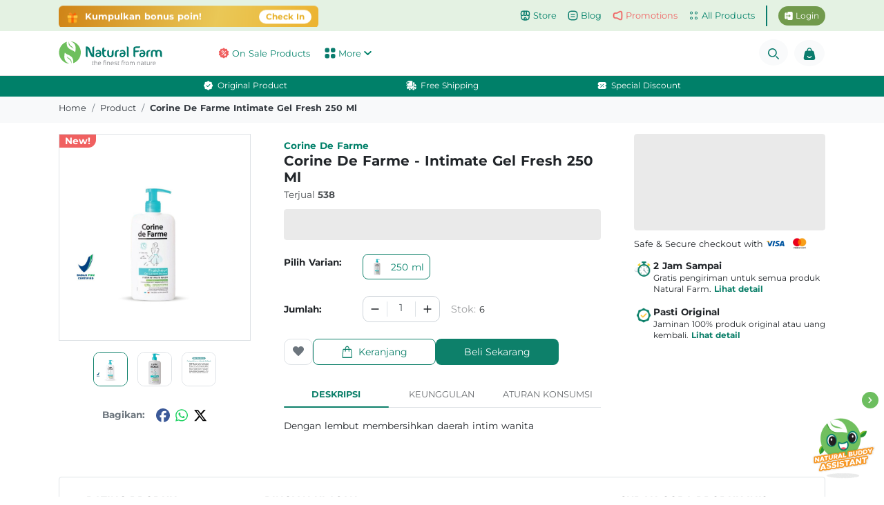

--- FILE ---
content_type: text/html; charset=utf-8
request_url: https://www.naturalfarm.id/product/corine-de-farme-intimate-gel-fresh-250-ml
body_size: 16634
content:
<!doctype html>
<html data-n-head-ssr lang="id" data-n-head="%7B%22lang%22:%7B%22ssr%22:%22id%22%7D%7D">
  <head >
    <meta data-n-head="ssr" charset="utf-8"><meta data-n-head="ssr" name="viewport" content="width=device-width, initial-scale=1"><meta data-n-head="ssr" data-hid="description" name="description" content="Jual Corine de Farme - Intimate Gel Fresh 250 ml Beli sekarang dan dapatkan harga promonya"><meta data-n-head="ssr" data-hid="image" name="image" content="http://dash.naturalfarm.id/images/logo_naturalfarm.svg"><meta data-n-head="ssr" property="title" content="Jual Corine de Farme - Intimate Gel Fresh 250 ml - Natural Farm Indonesia"><meta data-n-head="ssr" property="description" content="Jual Corine de Farme - Intimate Gel Fresh 250 ml Beli sekarang dan dapatkan harga promonya"><meta data-n-head="ssr" property="image" content="http://dash.naturalfarm.id/images/logo_naturalfarm.svg"><meta data-n-head="ssr" property="og:type" content="website"><meta data-n-head="ssr" property="og:url" content="https://www.naturalfarm.id//product/corine-de-farme-intimate-gel-fresh-250-ml"><meta data-n-head="ssr" property="og:title" content="Jual Corine de Farme - Intimate Gel Fresh 250 ml - Natural Farm Indonesia"><meta data-n-head="ssr" property="og:description" content="Jual Corine de Farme - Intimate Gel Fresh 250 ml Beli sekarang dan dapatkan harga promonya"><meta data-n-head="ssr" property="og:price" content="184000"><meta data-n-head="ssr" property="og:image" content="http://dash.naturalfarm.id/images/logo_naturalfarm.svg"><meta data-n-head="ssr" property="twitter:card" content="summary_large_image"><meta data-n-head="ssr" property="twitter:url" content="https://www.naturalfarm.id//product/corine-de-farme-intimate-gel-fresh-250-ml"><meta data-n-head="ssr" property="twitter:title" content="Jual Corine de Farme - Intimate Gel Fresh 250 ml"><meta data-n-head="ssr" property="twitter:url" content="https://www.naturalfarm.id//product/corine-de-farme-intimate-gel-fresh-250-ml"><meta data-n-head="ssr" property="twitter:description" content="Jual Corine de Farme - Intimate Gel Fresh 250 ml Beli sekarang dan dapatkan harga promonya"><meta data-n-head="ssr" property="twitter:image" content="http://dash.naturalfarm.id/images/logo_naturalfarm.svg"><title>Jual Corine de Farme - Intimate Gel Fresh 250 ml - Natural Farm Indonesia</title><link data-n-head="ssr" rel="icon" type="image/x-icon" href="/favicon.ico"><link data-n-head="ssr" rel="canonical" href="https://www.naturalfarm.id/product/corine-de-farme-intimate-gel-fresh-250-ml"><link data-n-head="ssr" rel="preload" as="image" href="https://naturalfarm.sgp1.cdn.digitaloceanspaces.com/uploads/products/corine-de-farme-intimate-gel-fresh-250-ml-685bada104fbc.jpeg"><script data-n-head="ssr" src="https://cdn.onesignal.com/sdks/web/v16/OneSignalSDK.page.js" defer></script><script data-n-head="ssr" data-hid="gtm-script">if(!window._gtm_init){window._gtm_init=1;(function(w,n,d,m,e,p){w[d]=(w[d]==1||n[d]=='yes'||n[d]==1||n[m]==1||(w[e]&&w[e][p]&&w[e][p]()))?1:0})(window,navigator,'doNotTrack','msDoNotTrack','external','msTrackingProtectionEnabled');(function(w,d,s,l,x,y){w[x]={};w._gtm_inject=function(i){if(w.doNotTrack||w[x][i])return;w[x][i]=1;w[l]=w[l]||[];w[l].push({'gtm.start':new Date().getTime(),event:'gtm.js'});var f=d.getElementsByTagName(s)[0],j=d.createElement(s);j.async=true;j.src='https://www.googletagmanager.com/gtm.js?id='+i;f.parentNode.insertBefore(j,f);};w[y]('GTM-MW5X5T8')})(window,document,'script','dataLayer','_gtm_ids','_gtm_inject')}</script><script data-n-head="ssr" type="application/ld+json">{"@context":"https://schema.org/","@type":"Product","name":"Corine de Farme - Intimate Gel Fresh 250 ml","image":"https://naturalfarm.sgp1.cdn.digitaloceanspaces.com/uploads/products/corine-de-farme-intimate-gel-fresh-250-ml-685bada104fbc.jpeg","description":"Dengan lembut membersihkan daerah intim wanita","sku":"18072","brand":{"@type":"Brand","name":"Corine de Farme"},"review":{"@type":"Review","reviewRating":{"@type":"Rating","ratingValue":5,"bestRating":"5"},"author":{"@type":"Organization","name":"Natural Farm"}},"aggregateRating":{"@type":"AggregateRating","ratingValue":5,"reviewCount":127},"offers":{"@type":"Offer","availability":"https://schema.org/InStock","priceValidUntil":"2026-01-26T13:15:33.931Z","url":"https://www.naturalfarm.id/product/corine-de-farme-intimate-gel-fresh-250-ml","priceCurrency":"IDR","price":184000}}</script><link rel="preload" href="/_nuxt/b8b86fc.js" as="script"><link rel="preload" href="/_nuxt/8bd863a.js" as="script"><link rel="preload" href="/_nuxt/css/6f8af86.css" as="style"><link rel="preload" href="/_nuxt/372648d.js" as="script"><link rel="preload" href="/_nuxt/17df1a4.js" as="script"><link rel="stylesheet" href="/_nuxt/css/6f8af86.css">
  </head>
  <body >
    <noscript data-n-head="ssr" data-hid="gtm-noscript" data-pbody="true"><iframe src="https://www.googletagmanager.com/ns.html?id=GTM-MW5X5T8&" height="0" width="0" style="display:none;visibility:hidden" title="gtm"></iframe></noscript><div data-server-rendered="true" id="__nuxt"><!----><div id="__layout"><section data-v-375458c6><!----> <!----> <section class="mb-5" data-v-885a904e data-v-375458c6><div class="d-none" data-v-885a904e><p data-v-885a904e>Jual Corine de Farme - Intimate Gel Fresh 250 ml</p> <span data-v-885a904e></span></div> <div class="bg-light" data-v-5282d48a data-v-885a904e><div class="container breadcrumb-cstm" data-v-5282d48a><ol no-prefetch="true" class="breadcrumb bg-light px-0 py-2" data-v-5282d48a data-v-5282d48a><li class="breadcrumb-item" data-v-5282d48a data-v-5282d48a><a href="/" target="_self" class="nuxt-link-active" data-v-5282d48a>Home</a></li><li class="breadcrumb-item" data-v-5282d48a data-v-5282d48a><a href="/product" target="_self" class="nuxt-link-active" data-v-5282d48a>product</a></li><li class="breadcrumb-item active" data-v-5282d48a data-v-5282d48a><span aria-current="location" data-v-5282d48a data-v-5282d48a>corine de farme intimate gel fresh 250 ml</span></li></ol></div></div> <div class="container mt-3" data-v-885a904e><div class="row no-gutters" data-v-885a904e><div class="col-12 col-sm-12 col-md-3 py-0 px-1 px-md-0" data-v-885a904e><div id="sticky-sidebar" class="sticky-top" data-v-885a904e><div class="position-relative rounded-0 mb-3 image-container d-flex align-items-center rounded10 border" data-v-885a904e><span class="badge badge-sm bg-danger-nf text-white product-brand position-absolute rounded-0 px-2 font-size-085rem" style="\n                  top: -0.5px;\n                  left: -0.5px;\n                  border-bottom-right-radius: 0.7rem !important;\n                  z-index: 99;\n                " data-v-885a904e>New!</span> <!----> <!----> <!----> <!----></div> <div class="d-flex align-content-center" data-v-885a904e><!----></div> <!----></div></div> <div class="col-12 col-sm-12 col-md-6 mb-md-4 mt-3 mt-lg-0 px-0 px-md-3 px-lg-4 px-xl-5" data-v-885a904e><!----><!----><!----> <div id="product-head" class="d-flex flex-column-reverse flex-md-column" data-v-885a904e><div class="header-title mt-3 mt-md-0" data-v-885a904e><a href="/brand/corine-de-farme" title="go to Corine de Farme" class="mb-1 font-weight-bold brand-name text-capitalize font-size-085rem" data-v-885a904e>Corine de Farme</a> <h1 class="mb-1 font-size-125rem text-capitalize font-weight-bolder" data-v-885a904e>
                Corine de Farme - Intimate Gel Fresh 250 ml
              </h1> <div class="d-flex align-items-center mb-1" data-v-885a904e><div class="d-flex align-items-center text-gray-400" data-v-885a904e><span class="font-size-085rem" data-v-885a904e>Terjual</span> <p class="ml-1 mb-0 font-size-085rem font-weight-bold" data-v-885a904e>
                    538
                  </p></div> <!----> <!----></div></div> <div class="header-price mt-md-2 mt-1" data-v-885a904e><div class="b-skeleton b-skeleton-text b-skeleton-animate-fade" style="width:100%;height:45px;" data-v-885a904e data-v-885a904e></div></div></div> <div id="product-variant" class="d-none d-md-flex row no-gutters mt-3" data-v-885a904e><div class="col-md-3" data-v-885a904e><h3 class="font-size-085rem mt-1 font-weight-bold" data-v-885a904e>
                Pilih Varian:
              </h3></div> <div class="col-md-9" data-v-885a904e><div class="d-flex flex-wrap" style="gap: 8px;" data-v-885a904e><a href="/product/corine-de-farme-intimate-gel-fresh-250-ml" aria-current="page" title="go to 250 ml" class="btn btn-sm font-size-085rem px-2 rounded8 d-flex align-items-center nuxt-link-exact-active nuxt-link-active border-green-500 text-green-dark-nf" style="padding-top:0.35rem;padding-bottom:0.35rem;" data-v-885a904e><img src="https://naturalfarm.sgp1.cdn.digitaloceanspaces.com/uploads/products/corine-de-farme-intimate-gel-fresh-250-ml-65dd57d1eb132.jpeg" alt="250 ml" class="img-variant" data-v-885a904e>
                  250 ml
                </a></div></div></div> <div id="add-quantity" class="d-none d-md-flex row no-gutters my-4" data-v-885a904e><div class="col-md-3 d-flex align-items-center" data-v-885a904e><h3 class="font-size-085rem font-weight-bold mb-0" data-v-885a904e>
                Jumlah:
              </h3></div> <div class="col-md-9" data-v-885a904e><div class="d-flex align-items-center" data-v-885a904e><div role="group" lang="en-US" tabindex="-1" class="b-form-spinbutton form-control rounded10 mr-3 d-inline-flex align-items-stretch" data-v-885a904e><button tabindex="-1" type="button" aria-controls="sb-inline" aria-label="Decrement" aria-keyshortcuts="ArrowDown" class="btn btn-sm border-0 rounded-0 py-0"><svg viewBox="0 0 16 16" width="1em" height="1em" focusable="false" role="img" aria-label="dash" aria-hidden="true" xmlns="http://www.w3.org/2000/svg" fill="currentColor" class="bi-dash b-icon bi"><g transform="translate(8 8) scale(1.25 1.25) translate(-8 -8)"><path d="M4 8a.5.5 0 0 1 .5-.5h7a.5.5 0 0 1 0 1h-7A.5.5 0 0 1 4 8z"/></g></svg></button><!----><output dir="ltr" id="sb-inline" role="spinbutton" tabindex="0" aria-live="off" aria-valuemin="1" aria-valuemax="6" aria-valuenow="1" aria-valuetext="1" class="flex-grow-1 align-self-center border-left border-right"><bdi>1</bdi></output><button tabindex="-1" type="button" aria-controls="sb-inline" aria-label="Increment" aria-keyshortcuts="ArrowUp" class="btn btn-sm border-0 rounded-0 py-0"><svg viewBox="0 0 16 16" width="1em" height="1em" focusable="false" role="img" aria-label="plus" aria-hidden="true" xmlns="http://www.w3.org/2000/svg" fill="currentColor" class="bi-plus b-icon bi"><g transform="translate(8 8) scale(1.25 1.25) translate(-8 -8)"><path d="M8 4a.5.5 0 0 1 .5.5v3h3a.5.5 0 0 1 0 1h-3v3a.5.5 0 0 1-1 0v-3h-3a.5.5 0 0 1 0-1h3v-3A.5.5 0 0 1 8 4z"/></g></svg></button></div> <p class="p-0 m-0 font-size-080rem w-50" data-v-885a904e><span class="text-gray-200" data-v-885a904e>Stok: </span> 6
                </p></div></div></div> <div class="b-skeleton d-none d-md-block b-skeleton-text b-skeleton-animate-fade" style="width:100%;height:45px;" data-v-885a904e data-v-885a904e></div> <!----> <!----> <!----> <div id="safe-secure-mobile" class="d-block d-md-none w-full-content mt-3" data-v-885a904e><div class="py-3" data-v-885a904e><div class="d-flex align-items-center justify-content-between px-3" data-v-885a904e><div class="d-flex align-items-center" data-v-885a904e><div class="d-flex align-items-center" data-v-885a904e><img src="https://naturalfarm.sgp1.cdn.digitaloceanspaces.com/uploads/imagestorage/stopwatch-icon-38-1763447918.png" alt="free delivery" title="free delivery" style="width: 22px; height: 22px" data-v-885a904e> <span class="font-size-085rem ml-1" data-v-885a904e>2 Jam Sampai</span></div> <span class="mx-2 font-weight-bold text-muted font-size-095rem" data-v-885a904e>•</span> <div class="d-flex align-items-center" data-v-885a904e><img src="https://naturalfarm.sgp1.cdn.digitaloceanspaces.com/uploads/imagestorage/original-icon-36-1763447947.png" alt="product original" title="product original" style="width: 22px; height: 22px" data-v-885a904e> <span class="font-size-085rem ml-1" data-v-885a904e>Pasti Original</span></div></div> <svg aria-hidden="true" focusable="false" data-prefix="fa" data-icon="chevron-right" role="img" xmlns="http://www.w3.org/2000/svg" viewBox="0 0 320 512" class="ml-1 text-green-600 svg-inline--fa fa-chevron-right fa-w-10" style="width:0.75rem;height:0.75rem;" data-v-885a904e data-v-885a904e><path fill="currentColor" d="M285.476 272.971L91.132 467.314c-9.373 9.373-24.569 9.373-33.941 0l-22.667-22.667c-9.357-9.357-9.375-24.522-.04-33.901L188.505 256 34.484 101.255c-9.335-9.379-9.317-24.544.04-33.901l22.667-22.667c9.373-9.373 24.569-9.373 33.941 0L285.475 239.03c9.373 9.372 9.373 24.568.001 33.941z" data-v-885a904e data-v-885a904e></path></svg></div></div></div> <!----> <div id="tab-content-wrapper" class="mt-2 mt-md-4" data-v-885a904e><ul class="nav nav-tabs d-flex align-items-end" data-v-885a904e><li class="text-uppercase w-33 text-center active" data-v-885a904e>
                Deskripsi
              </li> <li class="text-uppercase w-33 text-center" data-v-885a904e>
                Keunggulan
              </li> <li class="text-uppercase w-33 text-center" data-v-885a904e>
                Aturan
                Konsumsi</li></ul> <div class="tab-content" data-v-885a904e><article id="product-desc" class="my-3 font-size-085rem font-line-1-5" data-v-885a904e><p>Dengan lembut membersihkan daerah intim wanita</p></article> <!----> <!----></div></div> <!----></div> <div class="col-12 col-sm-12 col-md-3 d-flex flex-column align-items-center" style="gap: 16px" data-v-885a904e><!----> <div class="b-skeleton d-none d-md-block b-skeleton-text b-skeleton-animate-fade" style="width:100%;height:140px;" data-v-885a904e data-v-885a904e></div> <section id="voucher-list d-none d-md-block" class="w-100 d-none d-md-flex w-100" data-v-b79f2c0a data-v-885a904e><div class="w-100" data-v-b79f2c0a><div class="d-flex align-items-center" data-v-b79f2c0a><p class="mb-0 font-size-080rem" data-v-b79f2c0a><span class="font-size-080rem" data-v-b79f2c0a>Safe &amp; Secure</span> checkout with
      </p> <img src="/_nuxt/img/visa_logo.f226f5d.png" width="35px" height="30px" loading="lazy" alt="visa" class="px-1" style="object-fit: contain" data-v-b79f2c0a> <img src="/_nuxt/img/mastercard.2eb5dcd.png" width="35px" height="30px" loading="lazy" alt="mastercard" class="px-1" style="object-fit: contain" data-v-b79f2c0a></div> <div class="d-flex mt-2" style="gap: 16px" data-v-b79f2c0a><img src="https://naturalfarm.sgp1.cdn.digitaloceanspaces.com/uploads/imagestorage/stopwatch-icon-38-1763447918.png" alt="free delivery" title="free delivery" style="width: 28px; height: 28px" data-v-b79f2c0a> <div data-v-b79f2c0a><span class="font-size-085rem font-weight-bold" data-v-b79f2c0a>2 Jam Sampai</span> <p class="mb-0 font-size-075rem" data-v-b79f2c0a>
          Gratis pengiriman untuk semua produk Natural Farm.
          <span class="btn-ghost font-size-075rem font-weight-bold text-green-600 px-0" data-v-b79f2c0a>
            Lihat detail
          </span></p></div></div> <div class="d-flex mt-3" style="gap: 16px" data-v-b79f2c0a><img src="https://naturalfarm.sgp1.cdn.digitaloceanspaces.com/uploads/imagestorage/original-icon-36-1763447947.png" alt="original product" title="original product" style="width: 28px; height: 28px" data-v-b79f2c0a> <div data-v-b79f2c0a><span class="font-size-085rem font-weight-bold" data-v-b79f2c0a>Pasti Original</span> <p class="mb-0 font-size-075rem" data-v-b79f2c0a>
          Jaminan 100% produk original atau uang kembali.
          <span class="btn-ghost font-size-075rem font-weight-bold text-green-600 px-0" data-v-b79f2c0a>
            Lihat detail
          </span></p></div></div></div> <!----> <!----></section></div> <div class="col-sm-12" data-v-885a904e><div id="reviewSection" data-v-885a904e></div> <section class="mb-4 mt-md-4" data-v-19074760 data-v-885a904e><div class="d-block d-md-none w-full-content border-t4-gray" data-v-19074760><div class="container py-3" data-v-19074760><div class="border-b-gray d-flex align-items-center justify-content-between pb-3" data-v-19074760><div data-v-19074760><p class="mb-0 font-weight-bold font-size-090rem" data-v-19074760>Sudah coba produk ini?</p> <p class="mb-0 font-size-085rem text-gray-400" data-v-19074760>Bagikan pengalaman Anda pada pelanggan lain</p></div> <button class="btn btn-green-nf-outline font-size-080rem font-weight-bold px-1 py-2" data-v-19074760>Buat Ulasan</button></div></div></div> <div class="d-none d-md-block mb-4" data-v-19074760><div class="container py-3 border rounded4" data-v-19074760><div class="row no-gutters py-2 px-4" data-v-19074760><div class="col-3" data-v-19074760><div data-v-19074760><p class="mb-3 font-weight-bold font-size-0110rem text-uppercase" data-v-19074760>Rating Produk</p> <div class="pt-md-2" data-v-19074760><div class="b-skeleton w-75 b-skeleton-text b-skeleton-animate-wave" style="height:6rem;" data-v-19074760 data-v-19074760></div></div></div></div> <div class="col-6" data-v-19074760><p class="mb-3 font-weight-bold font-size-0110rem text-uppercase" data-v-19074760>Rincian Ulasan</p> <div class="pt-md-2" data-v-19074760><div class="b-skeleton w-75 b-skeleton-text b-skeleton-animate-wave" style="height:6rem;" data-v-19074760 data-v-19074760></div></div></div> <div class="col-3" data-v-19074760><p class="mb-1 font-weight-bold font-size-0110rem text-uppercase" data-v-19074760>Sudah Coba Produk Ini?</p> <p class="mb-0 font-weight-bold font-size-075rem text-gray-400" data-v-19074760>Bagikan pengalaman Anda pada pelanggan lain</p> <button class="btn px-2 w-100 btn-green-500 rounded6 text-white font-size-080rem text-uppercase font-weight-bold mt-3" data-v-19074760>
              Buat ulasan
          </button></div></div></div></div> <div class="pt-md-2" data-v-19074760><div class="row no-gutters" data-v-19074760><div class="col-12 col-md-6" data-v-19074760><div class="b-skeleton mr-md-1 b-skeleton-text b-skeleton-animate-wave" style="height:12rem;" data-v-19074760 data-v-19074760></div></div> <div class="d-none d-md-block col-md-6" data-v-19074760><div class="b-skeleton ml-md-1 b-skeleton-text b-skeleton-animate-wave" style="height:12rem;" data-v-19074760 data-v-19074760></div></div></div></div> <section class="d-md-block d-none" data-v-1ab9d02e data-v-5046f12c data-v-19074760><!----> <!----></section> <section data-v-868f00c8 data-v-19074760><section class="d-md-block d-none" data-v-1ab9d02e data-v-868f00c8><!----> <!----></section> <section class="d-block d-sm-none" data-v-24dd5936 data-v-868f00c8><!----> <!----></section> <section class="d-block d-sm-none" data-v-24dd5936 data-v-868f00c8><!----> <!----></section> <!----></section> <!----> <!----></section> <div id="discussSection" data-v-885a904e></div> <section id="DiscountSectionID" data-v-4a43236f data-v-885a904e><h3 class="text-uppercase font-size-100rem font-weight-bold" data-v-4a43236f>
    DISKUSI PRODUK
  </h3> <div class="my-3" data-v-4a43236f><div class="b-skeleton rounded10 b-skeleton-img b-skeleton-animate-wave" style="height:400px;" data-v-4a43236f data-v-4a43236f></div></div> <!----> <section class="d-md-block d-none" data-v-1ab9d02e data-v-4a43236f><!----> <!----></section> <section class="d-md-block d-none" data-v-1ab9d02e data-v-4a43236f><!----> <!----></section> <!----></section> <div data-v-885a904e></div> <div class="my-3" data-v-885a904e><div class="d-flex flex-row" data-v-885a904e><!----></div></div> <div data-v-885a904e></div> <div class="my-3" data-v-885a904e><div class="b-skeleton rounded10 b-skeleton-img b-skeleton-animate-wave" style="height:200px;" data-v-885a904e data-v-885a904e></div></div></div></div></div> <!----> <!----> <!----> <!----> <!----> <!----> <!----> <!----> <!----> <!----> <!----> <div data-v-fbd94b2a data-v-885a904e><!----></div> <!----> <!----></section> <section class="background-color position-relative" data-v-375458c6><footer><footer id="footer-mid" class="py-4" data-v-d81fcb58><div class="container" data-v-d81fcb58><div class="row text-green-dope-nf" data-v-d81fcb58><div class="col-md-6 col-lg-2 mb-4" data-v-d81fcb58><p class="mb-2 font-size-105rem font-weight-bold" data-v-d81fcb58>Informasi</p> <div class="row" data-v-d81fcb58><div class="col-sm-12 col-5" data-v-d81fcb58><ul class="nav flex-column" data-v-d81fcb58><li class="nav-item" data-v-d81fcb58><a href="/product" title="go to products pages" class="nav-link pl-0 pb-0 text-green-dope-nf nuxt-link-active" data-v-d81fcb58>Produk</a></li> <li class="nav-item" data-v-d81fcb58><a href="/about-us" title="go to about us page" class="nav-link pl-0 pb-0 text-green-dope-nf" data-v-d81fcb58>Tentang Kami</a></li> <li class="nav-item" data-v-d81fcb58><a href="/contactus" title="go to contact us page" class="nav-link pl-0 pb-0 text-green-dope-nf" data-v-d81fcb58>Kontak Kami</a></li> <li class="nav-item" data-v-d81fcb58><a href="https://career.naturalfarm.id/" target="_blank" title="go to career page" class="nav-link pl-0 pb-0 text-green-dope-nf" data-v-d81fcb58>Karir</a></li></ul></div> <div class="col-sm-12 col-7" data-v-d81fcb58><ul class="nav flex-column" data-v-d81fcb58><li class="nav-item" data-v-d81fcb58><a href="/paymentconfirmemail" title="go to payment confirmation page" class="nav-link pl-0 pb-0 text-green-dope-nf" data-v-d81fcb58>Konfirmasi Pembayaran</a></li> <li class="nav-item" data-v-d81fcb58><a href="/faq" title="go to order history page" class="nav-link pl-0 pb-0 text-green-dope-nf" data-v-d81fcb58>FAQ</a></li> <li class="nav-item" data-v-d81fcb58><a href="/faq/privacy-policy" title="go to order history page" class="nav-link pl-0 pb-0 text-dark" data-v-d81fcb58>Kebijakan Privasi</a></li></ul></div></div></div> <div class="col-md-6 col-lg-3 mb-3" data-v-d81fcb58><p class="mb-3 font-size-105rem font-weight-bold" data-v-d81fcb58>
          Jam Operasional
        </p> <ul class="nav flex-column mb-3" data-v-d81fcb58><li class="nav-item" data-v-d81fcb58><time data-v-d81fcb58>Senin - Jumat, <br data-v-d81fcb58> 08.00 - 17.00 WIB</time></li></ul> <p class="mb-2 font-size-105rem font-weight-bold" data-v-d81fcb58>Dukungan Pengiriman</p> <div class="flex-column mb-3 pr-md-4" data-v-d81fcb58><img src="https://naturalfarm.sgp1.cdn.digitaloceanspaces.com/images/bank/jne.png" height="23px" width="45px" loading="eager" alt="JNE" title="support courier" class="mr-1" style="object-fit: contain" data-v-d81fcb58><img src="https://naturalfarm.sgp1.cdn.digitaloceanspaces.com/images/Logo%20Anteraja.png" height="23px" width="45px" loading="eager" alt="Anter Aja" title="support courier" class="mr-1" style="object-fit: contain" data-v-d81fcb58><img src="https://naturalfarm.sgp1.cdn.digitaloceanspaces.com/images/Go-Send%20Logo.png" height="23px" width="45px" loading="eager" alt="Gosend" title="support courier" class="mr-1" style="object-fit: contain" data-v-d81fcb58><img src="https://naturalfarm.sgp1.cdn.digitaloceanspaces.com/images/bank/lalamove.svg" height="23px" width="45px" loading="eager" alt="Lalamove" title="support courier" class="mr-1" style="object-fit: contain" data-v-d81fcb58></div> <p class="mb-2 font-size-105rem font-weight-bold" data-v-d81fcb58>Dukungan Pembayaran</p> <div class="flex-column pr-md-4" data-v-d81fcb58><img src="https://naturalfarm.sgp1.cdn.digitaloceanspaces.com/images/bank/gopay.png" height="29px" width="55px" loading="eager" alt="Gopay" title="natural farm supported payment" style="object-fit: contain" data-v-d81fcb58><img src="https://naturalfarm.sgp1.cdn.digitaloceanspaces.com/images/bank/shopee_pay.png" height="29px" width="55px" loading="eager" alt="Shopeepay" title="natural farm supported payment" style="object-fit: contain" data-v-d81fcb58><img src="https://naturalfarm.sgp1.cdn.digitaloceanspaces.com/images/bank/bca.png" height="29px" width="55px" loading="eager" alt="BCA" title="natural farm supported payment" style="object-fit: contain" data-v-d81fcb58><img src="https://naturalfarm.sgp1.cdn.digitaloceanspaces.com/images/bank/bni.png" height="29px" width="55px" loading="eager" alt="BNI" title="natural farm supported payment" style="object-fit: contain" data-v-d81fcb58><img src="https://naturalfarm.sgp1.cdn.digitaloceanspaces.com/images/bank/bri.png" height="29px" width="55px" loading="eager" alt="BRI" title="natural farm supported payment" style="object-fit: contain" data-v-d81fcb58><img src="https://naturalfarm.sgp1.cdn.digitaloceanspaces.com/images/bank/mandiri.png" height="29px" width="55px" loading="eager" alt="Mandiri" title="natural farm supported payment" style="object-fit: contain" data-v-d81fcb58><img src="https://naturalfarm.sgp1.cdn.digitaloceanspaces.com/images/bank/ocbc.png" height="29px" width="55px" loading="eager" alt="OCBC" title="natural farm supported payment" style="object-fit: contain" data-v-d81fcb58><img src="https://naturalfarm.sgp1.cdn.digitaloceanspaces.com/images/bank/maybank.png" height="29px" width="55px" loading="eager" alt="Maybank" title="natural farm supported payment" style="object-fit: contain" data-v-d81fcb58><img src="https://naturalfarm.sgp1.cdn.digitaloceanspaces.com/images/bank/bsi.png" height="29px" width="55px" loading="eager" alt="BSI" title="natural farm supported payment" style="object-fit: contain" data-v-d81fcb58><img src="https://naturalfarm.sgp1.cdn.digitaloceanspaces.com/images/bank/cimb.png" height="29px" width="55px" loading="eager" alt="Cimb niaga" title="natural farm supported payment" style="object-fit: contain" data-v-d81fcb58><img src="https://naturalfarm.sgp1.cdn.digitaloceanspaces.com/images/bank/citi.png" height="29px" width="55px" loading="eager" alt="Citibank" title="natural farm supported payment" style="object-fit: contain" data-v-d81fcb58><img src="https://naturalfarm.sgp1.cdn.digitaloceanspaces.com/images/bank/dbs.png" height="29px" width="55px" loading="eager" alt="DBS" title="natural farm supported payment" style="object-fit: contain" data-v-d81fcb58><img src="https://naturalfarm.sgp1.cdn.digitaloceanspaces.com/images/bank/hsbc.png" height="29px" width="55px" loading="eager" alt="HSBC" title="natural farm supported payment" style="object-fit: contain" data-v-d81fcb58></div></div> <div class="col-12 col-md-3 mb-3" data-v-d81fcb58><p class="mb-3 font-size-105rem font-weight-bold" data-v-d81fcb58>
          Unduh Aplikasi
        </p> <div class="text-left font-size-090rem mb-3" data-v-d81fcb58>
          Unduh aplikasi Natural Farm yang tersedia di iOS dan Android
        </div> <div class="d-flex justify-content-start align-items-start" style="gap: 6px" data-v-d81fcb58><a target="_blank" href="https://play.google.com/store/apps/details?id=com.app.naturalfarmapp&hl=id" class="d-inline-block" data-v-d81fcb58><img src="https://naturalfarm.sgp1.cdn.digitaloceanspaces.com/uploads/imagestorage/download-on-play-store-77-1730775038.png" alt="download on play store" class="btn-download-app" data-v-d81fcb58></a> <a target="_blank" href="https://apps.apple.com/id/app/natural-farm/id6618126945" class="d-inline-block" data-v-d81fcb58><img src="https://naturalfarm.sgp1.cdn.digitaloceanspaces.com/uploads/imagestorage/download-on-app-store-74-1730775021.png" alt="download on app store" class="btn-download-app" data-v-d81fcb58></a></div></div> <div class="col-md-12 col-lg-4" data-v-d81fcb58><div class="d-none d-sm-block mb-3" data-v-d81fcb58><p class="font-size-105rem font-weight-bold mb-1" data-v-d81fcb58>
            Berlangganan promo terbaru dari kami!
          </p> <div class="text-left font-size-080rem mb-2" data-v-d81fcb58>
            Dapatkan informasi dan penawaran spesial dari Natural Farm
          </div> <div class="input-group mt-2" data-v-d81fcb58><div class="input-group-prepend align-items-center bg-white" style="border-radius: 50rem 0px 0px 50rem" data-v-d81fcb58><svg aria-hidden="true" focusable="false" data-prefix="fa" data-icon="envelope" role="img" xmlns="http://www.w3.org/2000/svg" viewBox="0 0 512 512" width="14px" height="14px" class="text-green-dark-nf ml-3 bg-transparent svg-inline--fa fa-envelope fa-w-16" data-v-d81fcb58 data-v-d81fcb58><path fill="currentColor" d="M502.3 190.8c3.9-3.1 9.7-.2 9.7 4.7V400c0 26.5-21.5 48-48 48H48c-26.5 0-48-21.5-48-48V195.6c0-5 5.7-7.8 9.7-4.7 22.4 17.4 52.1 39.5 154.1 113.6 21.1 15.4 56.7 47.8 92.2 47.6 35.7.3 72-32.8 92.3-47.6 102-74.1 131.6-96.3 154-113.7zM256 320c23.2.4 56.6-29.2 73.4-41.4 132.7-96.3 142.8-104.7 173.4-128.7 5.8-4.5 9.2-11.5 9.2-18.9v-19c0-26.5-21.5-48-48-48H48C21.5 64 0 85.5 0 112v19c0 7.4 3.4 14.3 9.2 18.9 30.6 23.9 40.7 32.4 173.4 128.7 16.8 12.2 50.2 41.8 73.4 41.4z" data-v-d81fcb58 data-v-d81fcb58></path></svg></div> <input type="text" name="find" placeholder="Masukan email Anda..." value="" class="bg-white border-0  form-control" style="border-radius: 0px 50rem 50rem 0px;font-size: 14px;" data-v-d81fcb58> <div class="input-group-prepend" data-v-d81fcb58><button class="ml-1 btn bg-green-dope-nf text-white py-0 font-size-075rem rounded-pill" data-v-d81fcb58>
                Subscribe
              </button></div></div> <!----></div> <p class="mb-2 font-size-105rem font-weight-bold" data-v-d81fcb58>Layanan Pelanggan</p> <ul class="nav flex-column mb-3" data-v-d81fcb58><li class="nav-item" data-v-d81fcb58><a href="/faq" title="Link to Support Center Page Natural Farm" class="no-decoration text-green-dope-nf" data-v-d81fcb58><svg aria-hidden="true" focusable="false" data-prefix="fa" data-icon="question-circle" role="img" xmlns="http://www.w3.org/2000/svg" viewBox="0 0 512 512" width="14px" height="14px" class="text-green-dark-nf svg-inline--fa fa-question-circle fa-w-16" data-v-d81fcb58><path fill="currentColor" d="M504 256c0 136.997-111.043 248-248 248S8 392.997 8 256C8 119.083 119.043 8 256 8s248 111.083 248 248zM262.655 90c-54.497 0-89.255 22.957-116.549 63.758-3.536 5.286-2.353 12.415 2.715 16.258l34.699 26.31c5.205 3.947 12.621 3.008 16.665-2.122 17.864-22.658 30.113-35.797 57.303-35.797 20.429 0 45.698 13.148 45.698 32.958 0 14.976-12.363 22.667-32.534 33.976C247.128 238.528 216 254.941 216 296v4c0 6.627 5.373 12 12 12h56c6.627 0 12-5.373 12-12v-1.333c0-28.462 83.186-29.647 83.186-106.667 0-58.002-60.165-102-116.531-102zM256 338c-25.365 0-46 20.635-46 46 0 25.364 20.635 46 46 46s46-20.636 46-46c0-25.365-20.635-46-46-46z" data-v-d81fcb58></path></svg><span class="ml-2" data-v-d81fcb58>Help Center</span></a></li> <li class="nav-item mt-1" data-v-d81fcb58><a href="https://wa.me/6281219893252?text=Hai%20admin" target="_blank" rel="noopener noreferrer" title="Whatsapp Number Support Natural Farm" class="no-decoration text-green-dark-nf" data-v-d81fcb58><svg aria-hidden="true" focusable="false" data-prefix="fab" data-icon="whatsapp" role="img" xmlns="http://www.w3.org/2000/svg" viewBox="0 0 448 512" width="14px" height="14px" class="text-green-dark-nf svg-inline--fa fa-whatsapp fa-w-14" data-v-d81fcb58 data-v-d81fcb58><path fill="currentColor" d="M380.9 97.1C339 55.1 283.2 32 223.9 32c-122.4 0-222 99.6-222 222 0 39.1 10.2 77.3 29.6 111L0 480l117.7-30.9c32.4 17.7 68.9 27 106.1 27h.1c122.3 0 224.1-99.6 224.1-222 0-59.3-25.2-115-67.1-157zm-157 341.6c-33.2 0-65.7-8.9-94-25.7l-6.7-4-69.8 18.3L72 359.2l-4.4-7c-18.5-29.4-28.2-63.3-28.2-98.2 0-101.7 82.8-184.5 184.6-184.5 49.3 0 95.6 19.2 130.4 54.1 34.8 34.9 56.2 81.2 56.1 130.5 0 101.8-84.9 184.6-186.6 184.6zm101.2-138.2c-5.5-2.8-32.8-16.2-37.9-18-5.1-1.9-8.8-2.8-12.5 2.8-3.7 5.6-14.3 18-17.6 21.8-3.2 3.7-6.5 4.2-12 1.4-32.6-16.3-54-29.1-75.5-66-5.7-9.8 5.7-9.1 16.3-30.3 1.8-3.7.9-6.9-.5-9.7-1.4-2.8-12.5-30.1-17.1-41.2-4.5-10.8-9.1-9.3-12.5-9.5-3.2-.2-6.9-.2-10.6-.2-3.7 0-9.7 1.4-14.8 6.9-5.1 5.6-19.4 19-19.4 46.3 0 27.3 19.9 53.7 22.6 57.4 2.8 3.7 39.1 59.7 94.8 83.8 35.2 15.2 49 16.5 66.6 13.9 10.7-1.6 32.8-13.4 37.4-26.4 4.6-13 4.6-24.1 3.2-26.4-1.3-2.5-5-3.9-10.5-6.6z" data-v-d81fcb58 data-v-d81fcb58></path></svg><span class="ml-2 text-green-dope-nf" data-v-d81fcb58>0812-1989-3252</span></a></li> <li class="nav-item mt-1" data-v-d81fcb58><a href="tel:0215665794" target="_blank" rel="noopener noreferrer" title="Telephone Number Support Natural Farm" class="no-decoration text-green-dark-nf" data-v-d81fcb58><svg aria-hidden="true" focusable="false" data-prefix="fa" data-icon="phone" role="img" xmlns="http://www.w3.org/2000/svg" viewBox="0 0 512 512" width="14px" height="14px" class="text-green-dark-nf svg-inline--fa fa-phone fa-w-16" data-v-d81fcb58 data-v-d81fcb58><path fill="currentColor" d="M493.4 24.6l-104-24c-11.3-2.6-22.9 3.3-27.5 13.9l-48 112c-4.2 9.8-1.4 21.3 6.9 28l60.6 49.6c-36 76.7-98.9 140.5-177.2 177.2l-49.6-60.6c-6.8-8.3-18.2-11.1-28-6.9l-112 48C3.9 366.5-2 378.1.6 389.4l24 104C27.1 504.2 36.7 512 48 512c256.1 0 464-207.5 464-464 0-11.2-7.7-20.9-18.6-23.4z" data-v-d81fcb58 data-v-d81fcb58></path></svg><span class="ml-2 text-green-dope-nf" data-v-d81fcb58>021 - 5665 794</span></a></li> <li class="nav-item mt-1" data-v-d81fcb58><a href="mailto:support@naturalfarm.id" target="_blank" rel="noopener noreferrer" title="Link Email to Natural farm support" class="no-decoration text-green-dark-nf" data-v-d81fcb58><svg aria-hidden="true" focusable="false" data-prefix="fa" data-icon="envelope" role="img" xmlns="http://www.w3.org/2000/svg" viewBox="0 0 512 512" width="14px" height="14px" class="text-green-dark-nf svg-inline--fa fa-envelope fa-w-16" data-v-d81fcb58 data-v-d81fcb58><path fill="currentColor" d="M502.3 190.8c3.9-3.1 9.7-.2 9.7 4.7V400c0 26.5-21.5 48-48 48H48c-26.5 0-48-21.5-48-48V195.6c0-5 5.7-7.8 9.7-4.7 22.4 17.4 52.1 39.5 154.1 113.6 21.1 15.4 56.7 47.8 92.2 47.6 35.7.3 72-32.8 92.3-47.6 102-74.1 131.6-96.3 154-113.7zM256 320c23.2.4 56.6-29.2 73.4-41.4 132.7-96.3 142.8-104.7 173.4-128.7 5.8-4.5 9.2-11.5 9.2-18.9v-19c0-26.5-21.5-48-48-48H48C21.5 64 0 85.5 0 112v19c0 7.4 3.4 14.3 9.2 18.9 30.6 23.9 40.7 32.4 173.4 128.7 16.8 12.2 50.2 41.8 73.4 41.4z" data-v-d81fcb58 data-v-d81fcb58></path></svg> <span class="ml-2 text-green-dope-nf" data-v-d81fcb58>support@naturalfarm.id</span></a></li></ul> <div class="d-flex align-items-center mb-3" data-v-d81fcb58><a href="https://www.instagram.com/naturalfarm.id" title="go to instagram natural farm" target="_blank" class="text-green-dark-nf mr-2 text-top-right d-flex align-items-center" data-v-d81fcb58><img src="https://naturalfarm.sgp1.cdn.digitaloceanspaces.com/images/instagram.svg" width="20px" height="20px" alt="Icon Blog" title="store" data-v-d81fcb58></a> <a href="https://www.facebook.com/naturalfarm/" title="go to facebook natural farm" target="_blank" class="text-green-dark-nf mr-2 text-top-right d-flex align-items-center ml-1" data-v-d81fcb58><img src="https://naturalfarm.sgp1.cdn.digitaloceanspaces.com/images/facebook.svg" width="20px" height="20px" alt="Icon Blog" title="store" data-v-d81fcb58></a> <a href="https://www.tiktok.com/@naturalfarmindonesia" title="go to tiktok natural farm" target="_blank" class="text-green-dark-nf mr-2 text-top-right d-flex align-items-center ml-1" data-v-d81fcb58><img src="https://naturalfarm.sgp1.cdn.digitaloceanspaces.com/images/tiktok-circle.svg" width="20px" height="20px" alt="Icon Blog" title="store" data-v-d81fcb58></a></div> <div class="d-block d-sm-none" data-v-d81fcb58><p class="font-size-105rem font-weight-bold mb-0" data-v-d81fcb58>
            Subscribe to Our News Letterustomer Care
          </p> <div class="text-left font-size-080rem mb-2" data-v-d81fcb58>
            Get information and special offer from Natural Farm
          </div> <div class="input-group mt-2" data-v-d81fcb58><div class="input-group-prepend align-items-center bg-white" style="border-radius: 50rem 0px 0px 50rem" data-v-d81fcb58><svg aria-hidden="true" focusable="false" data-prefix="fa" data-icon="envelope" role="img" xmlns="http://www.w3.org/2000/svg" viewBox="0 0 512 512" width="14px" height="14px" class="text-green-dark-nf ml-3 bg-transparent svg-inline--fa fa-envelope fa-w-16" data-v-d81fcb58 data-v-d81fcb58><path fill="currentColor" d="M502.3 190.8c3.9-3.1 9.7-.2 9.7 4.7V400c0 26.5-21.5 48-48 48H48c-26.5 0-48-21.5-48-48V195.6c0-5 5.7-7.8 9.7-4.7 22.4 17.4 52.1 39.5 154.1 113.6 21.1 15.4 56.7 47.8 92.2 47.6 35.7.3 72-32.8 92.3-47.6 102-74.1 131.6-96.3 154-113.7zM256 320c23.2.4 56.6-29.2 73.4-41.4 132.7-96.3 142.8-104.7 173.4-128.7 5.8-4.5 9.2-11.5 9.2-18.9v-19c0-26.5-21.5-48-48-48H48C21.5 64 0 85.5 0 112v19c0 7.4 3.4 14.3 9.2 18.9 30.6 23.9 40.7 32.4 173.4 128.7 16.8 12.2 50.2 41.8 73.4 41.4z" data-v-d81fcb58 data-v-d81fcb58></path></svg></div> <input type="text" name="find" placeholder="Input your email..." value="" class="bg-white border-0  form-control" style="border-radius: 0px 50rem 50rem 0px" data-v-d81fcb58> <div class="input-group-prepend" data-v-d81fcb58><button class="ml-3 btn bg-green-dope-nf text-white py-0 rounded-pill" data-v-d81fcb58>
                Subscribe
              </button></div></div> <!----></div></div></div></div></footer> <div id="footer-bottom" class="bg-green-dark-nf text-white py-3 text-center"><small>Copyright ©2026 by <span><small style="font-weight:bold;">Natural Farm</small></span>, Jakarta -
    Indonesia
  </small></div></footer></section></section></div></div><script>window.__NUXT__=(function(a,b,c,d,e,f,g,h,i,j,k,l,m,n,o,p,q,r,s,t,u,v,w,x,y,z,A,B,C,D,E,F,G,H,I,J,K,L,M,N,O,P,Q,R,S,T,U,V,W,X,Y,Z,_,$,aa,ab,ac,ad,ae,af,ag,ah,ai,aj,ak,al,am,an,ao,ap,aq,ar,as,at,au,av,aw,ax,ay){return {layout:"default",data:[{meta:{meta_title:k,meta_desc:l,sku:g,image:m},meta_title:k,meta_desc:l,meta_image:t,meta_base_url:n,productDetail:{id:1324,sku:g,category_id:u,product_detail_id:i,name:v,brand_id:13,brand:w,brand_slug:o,price:230000,ed_name:b,desc:"\u003Cp\u003EDengan lembut membersihkan daerah intim wanita\u003C\u002Fp\u003E",meta_title:k,meta_desc:l,meta_key:c,tag:"intim,    area intim,    kewanitaan,    pembersih kewanitaan,    bau area intim,   Kecantikan",benefit:"\u003Cp\u003E\u003Cstrong\u003EManfaat :\u003C\u002Fstrong\u003E\u003C\u002Fp\u003E\n\n\u003Cp\u003EMengurangi bau pada daerah intim wanita\u003C\u002Fp\u003E\n\n\u003Cp\u003EMemberikan kesegaran sepanjang hari\u003C\u002Fp\u003E\n\n\u003Cp\u003EMenjaga keseimbangan PH daerah intim dengan kandungan Lactid Acid Hypoallergenic, diformulasikan dibawah pengawasan farmasi\u003C\u002Fp\u003E\n\n\u003Cp\u003EDiuji dibawah pengawasan dermatologis dan ginekologis\u003C\u002Fp\u003E\n\n\u003Cp\u003EDiformulasikan, diproduksi, dan dikemas di perancis\u003C\u002Fp\u003E\n\n\u003Cp\u003E&nbsp;\u003C\u002Fp\u003E",consumption_rules:"\u003Cp\u003E\u003Cstrong\u003EPetunjuk Penggunaan :\u003C\u002Fstrong\u003E\u003C\u002Fp\u003E\n\n\u003Cp\u003EGunakan sehari dua kali pada bagian tubuh dan daerah intim wanita\u003C\u002Fp\u003E",slug:x,stock:y,variant:z,variant_type:f,weight:350,serving:e,sold_qty:538,promo_additional_item:[],price_disc:46000,price_after_disc:A,badge:"https:\u002F\u002Fnaturalfarm.sgp1.cdn.digitaloceanspaces.com\u002Fuploads\u002Fbadge\u002Fdiscount_20.svg",is_member:e,is_discount:B,start_date:"2026-01-01",end_date:"2026-01-31",promo_id:48613,promo_detail_id:1390999,images:[{id:10275,sku:g,product_detail_id:i,image:m,image_alt:"corine-de-farme-intimate-gel-fresh-250-ml-685bada104fbc.jpeg",is_default:f,created_by:h,updated_by:e,created_at:p,updated_at:p},{id:6797,sku:g,product_detail_id:i,image:C,image_alt:"corine-de-farme-intimate-gel-fresh-250-ml-65dd57d1eb132.jpeg",is_default:B,created_by:h,updated_by:h,created_at:"2024-02-27 17:32:34",updated_at:p},{id:10266,sku:g,product_detail_id:i,image:"https:\u002F\u002Fnaturalfarm.sgp1.cdn.digitaloceanspaces.com\u002Fuploads\u002Fproducts\u002Fcorine-de-farme-intimate-gel-fresh-250-ml-685bab25851ca.jpeg",image_alt:"corine-de-farme-intimate-gel-fresh-250-ml-685bab25851ca.jpeg",is_default:u,created_by:h,updated_by:h,created_at:"2025-06-25 14:54:14",updated_at:"2025-06-25 15:04:50"}],variants:[{name:v,slug:x,variant:z,image:C}],tags:["corine de frame"," cdf"],wishlist_status:e,rating:e,rating_float:b,total_review:e,flashsale:b,value_serving:c,is_bestseller:e,promo_min_qty:[],subs:b,voucher_sugest:b,is_comparison:e,comparison_sku:b,price_disc_vip:c,price_after_disc_vip:c,highlight:e,promotion_name:"Januari 20%",platform_id:q}}],fetch:{},error:b,state:{Article:{category:[],trending:[],recent:[],articles:[],detailArticle:{},categoryList:[],categoryArticleList:[],articlesAll:[],viewers:[],relateProducts:[],isTrendingLoading:d,isHeroLoading:d,isCategoryLoading:d,isDetailArticleLoading:d,isLoading:a,isLoadArticle:a,page:f},Auth:{isSuccess:a,isSuccess2:a,isErrors:a,isLoading:a,isSuccessVerified:a,verifiedMessage:c,bearerToken:c,loginWithOauth:a,listLoginActivity:[],sessionId:c,page:f,isSuccessLogin:a,isSuccessRegister:a,isFromTiktok:a,registerData:b,registerDataForm:b,modalMemberCard:a,cardMember:b,cardMemberLoading:a,cardMemberSuccess:a,cardMemberError:b,requestOtp:b,requestOtpLoading:a,requestOtpError:b,termCondition:b,termConditionLoading:a,modalTerms:a,modalPrivacy:a,guestVerified:a,guestVerifiedData:b,guestVerifiedLoading:a,guestVerifiedError:b},Blog:{categoryList:[],loadingCategoryList:d,bannerList:[],bannerAds:{},loadingBannerList:d,page:f,authorArticleList:[],loadingAuthorArticleList:d},Brand:{brand:[],loadBrand:a,bannerBrand:[],footerContent:c,loadFooterContent:a},Cart:{pwpMinPurchase:300000,isPwp:a,pwpList:[],cart:[],platform:f,address_id:c,courier_id:c,expedition_code:c,is_assurance:c,member_id:c,payment_methods_id:c,is_use_point:e,tempCart:[],coupon_code:c,coupon_code_shipping:c,coupon_code_unique:c,cartData:[],courier_name:c,payment_name:c,coupon_name:c,SelectedAddressData:{},addressTempData:{},coupon_code_shipping_name:c,coupon_code_unique_name:c,userTempGuest:c,setInject:a,host_code_name:c,tooltip:a,loading:a,initial:d,guest_success:a,syncCartSuccess:a,cartQty:e,isChange:d,tempCartList:[],disableClearState:a,disableAssignCart:a,productSelectSync:[],fromCheckOut:a,intialVoucher:d,initialPageCart:a,calculateObject:{},takenCheckouts:b,checkoutMode:a,modalSelectAddress:a,modalSelectShipping:a,modalSelectPayment:a,modalSelectCoupon:a,modalInputHostCode:a,retryPaymentData:[],errors:[],errorMessageShipping:c,errorMessageVoucher:c,errorMessagePoint:c,errorVerifiedGuest:a,errorPhoneNumber:a,isFromCartPage:a,voucherCart:b},Category:{category:[],categoryLevel:[],footerContent:[],loadFooterContent:a,loadCategory:a,loadCategoryLevel:a},CheckIn:{checkInData:b,isLoadingCheckInData:d},Compare:{selectProduct:[],loadingSelectProduct:a,productsCompare:[],loadingProductsCompare:d,loadingCompareIndex:{},compareList:[b,b,b,b]},ContactUs:{isSuccess:a,isErrors:{},isLoading:a},Dash:{scptTracking:{},antrTracking:{},goSendTracking:{},lalamoveTracking:{},jneTracking:{},jntTracking:{},loading:d,trackingError:a},DigitalCard:{isLoading:d,productDetail:b,formData:{usage_type:"self",member_id:c,cart:[{sku:c,qty:f,additional_sku:c,note:c}],recipient_email_self:c,recipient_email_gift:c,recipient_name_self:c,recipient_name_gift:c,sender_name:c},isLoadingPayment:a,successPayment:a,errors:b},Diseases:{isSuccess:a,isErrors:{},isLoading:a,footerContent:c,loadFooterContent:a},FlashSale:{loadingFlashSale:d,loadingSchedule:d,flashSaleData:[],schedules:[],activeTab:b},FlipCard:{cdnImage:D,dataCard:[],isLoadingFlipCard:a,isLoadingGame:a,isSuccessGame:a,isErrorGame:a,isLoadingRemainingChance:a,codeVoucher:{},remainingChance:b,listPrize:[]},Games:{isSuccess:a,isErrors:{},isLoading:a,isLoadingInitial:d,gift:c,gameShow:d,gamesId:b,prizes:[],isPlay:d,playErrorMessage:b,gamesPeriod:b,claimPrize:b,isLoadingVoucher:d,listVoucher:[],checkGames:b},Home:{banner:c,bannerTopRight:{},bannerBottomRight:{},clearance:c,loadClearance:d,brandweek:c,loadBrandweek:d,listUserOrders:[],replenishmentList:[],loadReplenishment:d,page:f,loadHeroBanner:d,isInitial:d,loadClaim:d,loadBannerHomepage:d,bannerHomepage:[],bannerSideHomepage:{},loadBannerMiniSlider:d,bannerMiniSlider:[],bannerMiniSide:{},loadBannerDesktopSubs:d,bannerDesktopSubs:{},loadBannerDesktopBottom:d,bannerDesktopBottom:[],diseases:[],diseasesHome:[],diseasesLoad:d},Index:{errors:{},cdnURL:"http:\u002F\u002Fdash.naturalfarm.id\u002F",baseURL:n},Maps:{isLoading:a,mapLoad:a,specificAddress:c,lat:-6.175392,lng:106.827153,zoom:10,addressSelected:c,predictions:[],modalMaps:a,globalIsUseMaps:d},Member:{member_id:b,address_id:b,isSaved:a,orderhistory:{},load_orderhistory:a,orderhistorySubs:{},load_orderhistorySubs:a,orderhistoryDetailSubs:b,load_orderhistoryDetailSubs:d,orderinv:{},userData:{},userAddress:[],upgradeVipRes:{},submitVipRes:{},userId:b,userPoint:b,vipSubmit:{},selectAddress:[],loading:a,addressChange:a,birthday:c,tokenCode:c,errors:c,errors400:c,point:c,loadPoint:a,pointUseHistory:[],page:f,cancelOrder:a,isLoading:a,getLoading:a,loadingAddress:d,order_status:4,ordersGuest:[],vipData:{},memberVoucher:[],memberVoucherLoading:d,modalVerifyPhone:a,memberList:[],loadingMemberList:d,isClaimVoucher:a,isLoadingClaimVoucher:a,currentViewTier:"none",scoreHistoryList:[],loadingScoreHistoryList:d,modalHistoryTier:a,pointLogLoading:d,pointLog:b,modalPointInfo:a,memberTnc:b,memberTncLoading:d,messageSuccessClaim:b,messageQuestionClaim:b,isSuccessUpload:a,familyList:[],isLoadingFamily:a,detailFamilyData:b,isLoadingDetailFamily:a,isLoadingResetTier:d,resetTier:b,bannerTnc:b},MetaTag:{meta_base_url:"https:\u002F\u002Fwww.naturalfarm.id",meta:{title:c,key:c,desc:c,image:c,url:c},meta_default:{title:"Toko Online Kesehatan dan Kecantikan Jakarta - Natural Farm Indonesia",key:"Natural Farm, natural farm indonesia, naturalfarm, natural product, organic, organik, produk natural, sport nutrition, optimum nutrition, optimum nutrition indonesia, kal, kyolic, childlife, hollywood diet, jamieson, supplement, vitamin, beauty, health",desc:"NaturalFram adalah toko online untuk produk kesehatan dan kecantikan. Nikmati harga special setiap harinya.",image:t,url:n}},Midtrans:{},Notification:{holidayNotification:{},loading:d,isSuccess:a,userNotificationList:[],page:f,totalUnReadNotification:e,count_transaction:e,count_information:e,isInitial:d},PageReview:{isSuccess:a,isErrors:{},isLoading:a,isLoadingCat:d,noReviewList:[],listMomBaby:[],listVitSupplement:[],listPersonalCare:[],listWeightManagement:[],listSportNutrition:[],listHealthFoodDrink:[],listHealthDrink:[],listHomeAppliance:[],listProducts:[],dataProducts:{},brandList:[],loadingBrand:a},PaymentConfirm:{isSuccess:a,isSuccess2:a,isErrors:a,isLoading:a,email:c,purchaseList:[]},PersonalTrainerRegistration:{data:{},isLoading:a,page:f,isSuccess:a,isSuccessEmail:a,isErrors:c,code:c},Product:{featured:[],featuredBanner:[],best:[],bestBanner:[],newProducts:[],newProductsBanner:E,flashSale:[],pageSale:[],allProducts:{},productDetail:{},recommendProducts:[],recommendProductsV2:[],productDetailRating:b,productDetailTotalReview:b,loadProductDetail:d,loadFeatured:d,loadBest:d,loadNew:d,loadNewAndFeatured:d,loadFlashSale:d,loadPageSale:d,relatedProduct:[],loadRelatedProduct:d,relatedArticle:[],loadRecomendedProduct:d,loadRecomendedProductV2:d,loadRelatedArticle:d,loadProductFreeItem:d,productFreeItem:[],loadCouponAvailable:d,couponAvailable:[],showActionBottom:a,loadNotifyStock:a,successNotifyStock:a,wishListStatus:b},ProductAndFilter:{page:f,products:[],filter:{find:c,brand:[],cat:c,subcat:c,unit:c,rating:c,view:20,minprice:c,maxprice:c,filtersale:e,filtersalepc:c,filtersalepr:c,sortby:y,isavailable:e},loadProduct:a,queryString:c,queryStringNoCat:c,queryStringNoFind:c,queryStringNoBrand:c,pageSaleNew:[],loadPageSaleNew:d,searchBlogData:[],blogCategoryDescription:c,searchBlogLoading:d,blogIconCategory:c},Promo:{vouchers:[],shippingVoucher:[],selectedVoucher:c,selectedShippingVoucher:c,selectedVoucherInteruption:a,weekly:[],selected:b,selected2:b,promotionList:[],detailPromotion:{},isSuccess:a,isLoading:a,voucherLoading:a,voucherAppLoading:d,isErrors:a,checkVoucherResult:c,isHostCode:c,vouchersListApp:[],tabIndexPromotion:e,runningText:[],sideCoupon:b,specialPromo:b,specialPromoLoading:d,bannerModal:b},Register:{modalMemberCard:a,modalVerifyGuest:a},Review:{allReview:[],allDiscuss:[],loading:a,isSuccess:a,productForReview:[],singleReviewProduct:{},isErrors:c,modalReview:a,modalAllReview:a,form:{rating:e,reviewContent:c,review_tag:c,review_image:[]},notFound:c},ReviewAndDiscuss:{allReview:[],allDiscuss:[],DiscussLoading:d,ReviewLoading:d,loading:a,productForReview:[],singleReviewProduct:{},page:f,discussPage:f,isSuccess:a,errors:c,guestEmail:c,discussSuccess:a,totalReview:e,averageRating:b,topicReview:{},topicAllReview:{},loadingReviewTopics:a,reviewTopicsData:[],reviewTopicsDataStars:{},reviewTopicsDataCountImage:{},hasMore:d,filteredReview:[],selectedRating:b,selectedTopics:[],filterWithPhotos:a,reviewInfiniteData:[],reviewInfiniteLoading:a,reviewPageInfinite:f,reviewInfiniteNextPage:b,reviewInfiniteTotal:b,discussPageInfinite:f,discussInfiniteData:[],discussInfiniteLoading:a,discussInfiniteNextPage:b,discussInfiniteTotal:b},SchemaMarkup:{schema:{"@context":"https:\u002F\u002Fschema.org\u002F","@type":"Product",name:"Corine de Farme - Intimate Gel Fresh 250 ml",image:m,description:"Dengan lembut membersihkan daerah intim wanita",sku:g,brand:{"@type":"Brand",name:w},review:{"@type":"Review",reviewRating:{"@type":"Rating",ratingValue:q,bestRating:"5"},author:{"@type":"Organization",name:F}},aggregateRating:{"@type":"AggregateRating",ratingValue:q,reviewCount:127},offers:{"@type":"Offer",availability:"https:\u002F\u002Fschema.org\u002FInStock",priceValidUntil:"2026-01-26T13:15:33.931Z",url:"https:\u002F\u002Fwww.naturalfarm.id\u002Fproduct\u002Fcorine-de-farme-intimate-gel-fresh-250-ml",priceCurrency:"IDR",price:A}},schemaPromotion:{},breadcrumb:{}},SearchAndBar:{isSuccess:a,isErrors:{},isLoading:a,trending:[],results:[],search_bar:c,footerContent:c,loadFooterContent:a,lastHistoryData:[]},Select2:{province:[],city:[],subdist:[],cityProvince:[],list_store:[],isLoading:a},Shipping:{shipping_list:[],loading_shipping:a,selectedShipping:{}},Static:{cdnImage:D,header:{category:"https:\u002F\u002Fnaturalfarm.sgp1.cdn.digitaloceanspaces.com\u002Fimages\u002Fcategories\u002F",brand:"https:\u002F\u002Fnaturalfarm.sgp1.cdn.digitaloceanspaces.com\u002Fimages\u002Fbrand_image_header.svg",sale:"https:\u002F\u002Fnaturalfarm.sgp1.cdn.digitaloceanspaces.com\u002Fimages\u002Ficon_discount_header.svg",shopping_bag:"https:\u002F\u002Fnaturalfarm.sgp1.cdn.digitaloceanspaces.com\u002Fstatic-asset\u002Fshopping-bag.svg",logo:"https:\u002F\u002Fnaturalfarm.sgp1.cdn.digitaloceanspaces.com\u002Fimages\u002Flogo_naturalfarm.svg",logoBlog:"https:\u002F\u002Fnaturalfarm.sgp1.cdn.digitaloceanspaces.com\u002Fuploads\u002Fimagestorage\u002Flogoblogsementara-97-1736824348.png",search:"https:\u002F\u002Fnaturalfarm.sgp1.cdn.digitaloceanspaces.com\u002Fstatic-asset\u002Fsearch.svg",close:"https:\u002F\u002Fnaturalfarm.sgp1.cdn.digitaloceanspaces.com\u002Fimages\u002Fclose_icon.svg",account_user_mobile:"https:\u002F\u002Fnaturalfarm.sgp1.cdn.digitaloceanspaces.com\u002Fstatic-asset\u002Fmember.svg",store:"https:\u002F\u002Fnaturalfarm.sgp1.cdn.digitaloceanspaces.com\u002Fimages\u002Fstore.png",icon_blog:"https:\u002F\u002Fnaturalfarm.sgp1.cdn.digitaloceanspaces.com\u002Fimages\u002Fblog_home.svg",icon_promotion:"https:\u002F\u002Fnaturalfarm.sgp1.cdn.digitaloceanspaces.com\u002Fimages\u002Fpromotion.svg",icon_all_product:"https:\u002F\u002Fnaturalfarm.sgp1.cdn.digitaloceanspaces.com\u002Fimages\u002Fall_products.svg",notification:"https:\u002F\u002Fnaturalfarm.sgp1.cdn.digitaloceanspaces.com\u002Fstatic-asset\u002Fnotif-bell.svg",store_green:"https:\u002F\u002Fnaturalfarm.sgp1.cdn.digitaloceanspaces.com\u002Fimages\u002Fstore.svg",blog_green:"https:\u002F\u002Fnaturalfarm.sgp1.cdn.digitaloceanspaces.com\u002Fimages\u002Fblog.svg",promotion_green:"https:\u002F\u002Fnaturalfarm.sgp1.cdn.digitaloceanspaces.com\u002Fimages\u002Fpromotion.png",all_product_green:"https:\u002F\u002Fnaturalfarm.sgp1.cdn.digitaloceanspaces.com\u002Fimages\u002Fall-product.svg",instagram_green:G,facebook_green:H,tiktok_green:"https:\u002F\u002Fnaturalfarm.sgp1.cdn.digitaloceanspaces.com\u002Fimages\u002Ftiktok-circle.svg"},footer:{courier:[{alt:"JNE",url:"https:\u002F\u002Fnaturalfarm.sgp1.cdn.digitaloceanspaces.com\u002Fimages\u002Fbank\u002Fjne.png"},{alt:"Anter Aja",url:"https:\u002F\u002Fnaturalfarm.sgp1.cdn.digitaloceanspaces.com\u002Fimages\u002FLogo%20Anteraja.png"},{alt:"Gosend",url:"https:\u002F\u002Fnaturalfarm.sgp1.cdn.digitaloceanspaces.com\u002Fimages\u002FGo-Send%20Logo.png"},{alt:"Lalamove",url:"https:\u002F\u002Fnaturalfarm.sgp1.cdn.digitaloceanspaces.com\u002Fimages\u002Fbank\u002Flalamove.svg"}],bank:[{alt:"Gopay",url:"https:\u002F\u002Fnaturalfarm.sgp1.cdn.digitaloceanspaces.com\u002Fimages\u002Fbank\u002Fgopay.png"},{alt:"Shopeepay",url:"https:\u002F\u002Fnaturalfarm.sgp1.cdn.digitaloceanspaces.com\u002Fimages\u002Fbank\u002Fshopee_pay.png"},{alt:"BCA",url:"https:\u002F\u002Fnaturalfarm.sgp1.cdn.digitaloceanspaces.com\u002Fimages\u002Fbank\u002Fbca.png"},{alt:"BNI",url:"https:\u002F\u002Fnaturalfarm.sgp1.cdn.digitaloceanspaces.com\u002Fimages\u002Fbank\u002Fbni.png"},{alt:"BRI",url:"https:\u002F\u002Fnaturalfarm.sgp1.cdn.digitaloceanspaces.com\u002Fimages\u002Fbank\u002Fbri.png"},{alt:"Mandiri",url:"https:\u002F\u002Fnaturalfarm.sgp1.cdn.digitaloceanspaces.com\u002Fimages\u002Fbank\u002Fmandiri.png"},{alt:"OCBC",url:"https:\u002F\u002Fnaturalfarm.sgp1.cdn.digitaloceanspaces.com\u002Fimages\u002Fbank\u002Focbc.png"},{alt:"Maybank",url:"https:\u002F\u002Fnaturalfarm.sgp1.cdn.digitaloceanspaces.com\u002Fimages\u002Fbank\u002Fmaybank.png"},{alt:"BSI",url:"https:\u002F\u002Fnaturalfarm.sgp1.cdn.digitaloceanspaces.com\u002Fimages\u002Fbank\u002Fbsi.png"},{alt:"Cimb niaga",url:"https:\u002F\u002Fnaturalfarm.sgp1.cdn.digitaloceanspaces.com\u002Fimages\u002Fbank\u002Fcimb.png"},{alt:"Citibank",url:"https:\u002F\u002Fnaturalfarm.sgp1.cdn.digitaloceanspaces.com\u002Fimages\u002Fbank\u002Fciti.png"},{alt:"DBS",url:"https:\u002F\u002Fnaturalfarm.sgp1.cdn.digitaloceanspaces.com\u002Fimages\u002Fbank\u002Fdbs.png"},{alt:"HSBC",url:"https:\u002F\u002Fnaturalfarm.sgp1.cdn.digitaloceanspaces.com\u002Fimages\u002Fbank\u002Fhsbc.png"}],social_media:[{name:"naturalfarm.id",account_link:"https:\u002F\u002Fwww.instagram.com\u002Fnaturalfarm.id\u002F",image_url:G,image_alt:"Instagram Naturalfarm.id"},{name:"naturalfarm",account_link:"https:\u002F\u002Fwww.facebook.com\u002Fnaturalfarm\u002F",image_url:H,image_alt:"Facebook Natural farm"},{name:F,account_link:"https:\u002F\u002Fwww.tiktok.com\u002F@naturalfarmindonesia",image_url:"https:\u002F\u002Fnaturalfarm.sgp1.cdn.digitaloceanspaces.com\u002Fimages\u002Ftiktok.svg",image_alt:"Tiktok Natural farm"}]},home_page:{flash_sale_banner:"https:\u002F\u002Fnaturalfarm.sgp1.cdn.digitaloceanspaces.com\u002Fuploads\u002Fhighlightbanner\u002Fflashsale_homepage-92-1624590933.png",brandHome:[{name:I,slug:J,image:"https:\u002F\u002Fnaturalfarm.sgp1.cdn.digitaloceanspaces.com\u002Fstatic-asset\u002Fbrands\u002Foptinum-nutrion-brand.png",image_product:"https:\u002F\u002Fnaturalfarm.sgp1.cdn.digitaloceanspaces.com\u002Fimages\u002FOptimum-Nutrition.png"},{name:K,slug:L,image:"https:\u002F\u002Fnaturalfarm.sgp1.cdn.digitaloceanspaces.com\u002Fstatic-asset\u002Fbrands\u002FManuka-Health-brand.png",image_product:"https:\u002F\u002Fnaturalfarm.sgp1.cdn.digitaloceanspaces.com\u002Fimages\u002FManuka-Health-product.png"},{name:M,slug:N,image:"https:\u002F\u002Fnaturalfarm.sgp1.cdn.digitaloceanspaces.com\u002Fstatic-asset\u002Fbrands\u002FChildlife-brand.png",image_product:"https:\u002F\u002Fnaturalfarm.sgp1.cdn.digitaloceanspaces.com\u002Fimages\u002FChildlife-product.png"},{name:O,slug:P,image:"https:\u002F\u002Fnaturalfarm.sgp1.cdn.digitaloceanspaces.com\u002Fstatic-asset\u002Fbrands\u002FWellness-brand.png",image_product:"https:\u002F\u002Fnaturalfarm.sgp1.cdn.digitaloceanspaces.com\u002Fimages\u002FWellness-product.png"},{name:Q,slug:R,image:"https:\u002F\u002Fnaturalfarm.sgp1.cdn.digitaloceanspaces.com\u002Fstatic-asset\u002Fbrands\u002FNatures-plus-brand.png",image_product:"https:\u002F\u002Fnaturalfarm.sgp1.cdn.digitaloceanspaces.com\u002Fimages\u002FNatures-Plus-product.png"},{name:S,slug:T,image:"https:\u002F\u002Fnaturalfarm.sgp1.cdn.digitaloceanspaces.com\u002Fstatic-asset\u002Fbrands\u002Fmanuka-farm-100x50-removebg.png",image_product:"https:\u002F\u002Fnaturalfarm.sgp1.cdn.digitaloceanspaces.com\u002Fuploads\u002Fimagestorage\u002FManuka-Health-product-10-51-1727250164.png"},{name:U,slug:V,image:"https:\u002F\u002Fnaturalfarm.sgp1.cdn.digitaloceanspaces.com\u002Fstatic-asset\u002Fbrands\u002Fnutriwell-194x66.png",image_product:"https:\u002F\u002Fnaturalfarm.sgp1.cdn.digitaloceanspaces.com\u002Fuploads\u002Fproducts\u002Fnutriwell-bone-formula-30-tablets-654319ac870c5.jpeg"},{name:W,slug:X,image:"https:\u002F\u002Fnaturalfarm.sgp1.cdn.digitaloceanspaces.com\u002Fstatic-asset\u002Fbrands\u002Fnatural-factors-100x50-removebg.png",image_product:"https:\u002F\u002Fnaturalfarm.sgp1.cdn.digitaloceanspaces.com\u002Fuploads\u002Fproducts\u002Fnatural-factors-vit-c-buffered-1000-mg-banded-exp-date-0124-65421af50003e.jpeg"},{name:Y,slug:Z,image:"https:\u002F\u002Fnaturalfarm.sgp1.cdn.digitaloceanspaces.com\u002Fstatic-asset\u002Fbrands\u002Fbsn-100x50-removebg.png",image_product:"https:\u002F\u002Fnaturalfarm.sgp1.cdn.digitaloceanspaces.com\u002Fuploads\u002Fproducts\u002Fbsn-amino-x-grape-435-gr-exp-date-7-24-6535dfb5b0771.jpeg"},{name:_,slug:$,image:"https:\u002F\u002Fnaturalfarm.sgp1.cdn.digitaloceanspaces.com\u002Fstatic-asset\u002Fbrands\u002Fkal-100x50-removebg.png",image_product:"https:\u002F\u002Fnaturalfarm.sgp1.cdn.digitaloceanspaces.com\u002Fuploads\u002Fproducts\u002F5ef466484784d.jpg"},{name:aa,slug:o,image:"https:\u002F\u002Fnaturalfarm.sgp1.cdn.digitaloceanspaces.com\u002Fstatic-asset\u002Fbrands\u002Fcorine-de-farme-100x50.png",image_product:"https:\u002F\u002Fnaturalfarm.sgp1.cdn.digitaloceanspaces.com\u002Fuploads\u002Fproducts\u002F5a9f64f301dc3.jpg"},{name:ab,slug:ac,image:"https:\u002F\u002Fnaturalfarm.sgp1.cdn.digitaloceanspaces.com\u002Fstatic-asset\u002Fbrands\u002Fnatures-health-100x50.png",image_product:"https:\u002F\u002Fnaturalfarm.sgp1.cdn.digitaloceanspaces.com\u002Fuploads\u002Fproducts\u002Fnatures-health-glutathione-complex-61-1647330559.jpg"}],diseasesRecom:[{name:j,eng:j,icon:ad},{name:ae,eng:af,icon:ag},{name:ah,eng:ai,icon:aj},{name:ak,eng:al,icon:am},{name:an,eng:ao,icon:ap},{name:aq,eng:ar,icon:as}],gain_trust:[{name:"Original Product",url:at,image_url:"https:\u002F\u002Fnaturalfarm.sgp1.cdn.digitaloceanspaces.com\u002Fimages\u002Fverify.svg"},{name:"Free Shipping",url:{name:"faq-freeshipping"},image_url:"https:\u002F\u002Fnaturalfarm.sgp1.cdn.digitaloceanspaces.com\u002Fimages\u002Ftruck-fast.svg"},{name:"Special Discount",url:{name:"faq-discountvip"},image_url:"https:\u002F\u002Fnaturalfarm.sgp1.cdn.digitaloceanspaces.com\u002Fimages\u002Fticket-discount.svg"}],slider_menu:[{name:"Trending Product For You",icon:"https:\u002F\u002Fnaturalfarm.sgp1.cdn.digitaloceanspaces.com\u002Fimages\u002FFire.svg"},{name:"Featured",icon:"https:\u002F\u002Fnaturalfarm.sgp1.cdn.digitaloceanspaces.com\u002Fimages\u002Ftag-label.svg"},{name:"New Product",icon:"https:\u002F\u002Fnaturalfarm.sgp1.cdn.digitaloceanspaces.com\u002Fimages\u002Fnew.svg"}]},natural_buddy_icon:{png:"https:\u002F\u002Fnaturalfarm.sgp1.cdn.digitaloceanspaces.com\u002Fimages\u002Fnatural-buddy-static.png",gif:"https:\u002F\u002Fnaturalfarm.sgp1.cdn.digitaloceanspaces.com\u002Fimages\u002FNatural-Buddy-Assistant(150x150).gif",gif_games:"https:\u002F\u002Fnaturalfarm.sgp1.cdn.digitaloceanspaces.com\u002Fuploads\u002Fimagestorage\u002FIcon-Natural-Buddy-Games-29-36-1729580662.gif"},diseases_page:{diseases_icon:r,diseasesAll:[{name:j,eng:j,icon:ad},{name:ae,eng:af,icon:ag},{name:ah,eng:ai,icon:aj},{name:ak,eng:al,icon:am},{name:an,eng:ao,icon:ap},{name:aq,eng:ar,icon:as},{name:au,eng:au,icon:"https:\u002F\u002Fnaturalfarm.sgp1.cdn.digitaloceanspaces.com\u002Fstatic-asset\u002Fdiseases\u002Fdiabetes.svg"},{name:"kolestrol",eng:"cholesterol",icon:"https:\u002F\u002Fnaturalfarm.sgp1.cdn.digitaloceanspaces.com\u002Fstatic-asset\u002Fdiseases\u002Fcholesterol.svg"},{name:"darah tinggi",eng:"hypertension",icon:"https:\u002F\u002Fnaturalfarm.sgp1.cdn.digitaloceanspaces.com\u002Fstatic-asset\u002Fdiseases\u002Fhypertension.svg"},{name:"gangguan pencernaan",eng:av,icon:"https:\u002F\u002Fnaturalfarm.sgp1.cdn.digitaloceanspaces.com\u002Fstatic-asset\u002Fdiseases\u002Findigestion.svg"},{name:"maag",eng:av,icon:"https:\u002F\u002Fnaturalfarm.sgp1.cdn.digitaloceanspaces.com\u002Fstatic-asset\u002Fdiseases\u002Fmaag.svg"},{name:"nyeri sendi",eng:"joint pain",icon:"https:\u002F\u002Fnaturalfarm.sgp1.cdn.digitaloceanspaces.com\u002Fstatic-asset\u002Fdiseases\u002Fjoint%20pain.svg"},{name:"tulang",eng:"bone",icon:"https:\u002F\u002Fnaturalfarm.sgp1.cdn.digitaloceanspaces.com\u002Fstatic-asset\u002Fdiseases\u002Fbone.svg"},{name:"kesehatan mental",eng:"Mental health",icon:"https:\u002F\u002Fnaturalfarm.sgp1.cdn.digitaloceanspaces.com\u002Fstatic-asset\u002Fdiseases\u002Fmental-health-icon.svg"},{name:aw,eng:aw,icon:"https:\u002F\u002Fnaturalfarm.sgp1.cdn.digitaloceanspaces.com\u002Fstatic-asset\u002Fdiseases\u002Finsomnia.svg"},{name:"kesehatan kulit",eng:"skin health",icon:"https:\u002F\u002Fnaturalfarm.sgp1.cdn.digitaloceanspaces.com\u002Fstatic-asset\u002Fdiseases\u002Fskin%20health.svg"},{name:"menstruasi",eng:"menstruation",icon:"https:\u002F\u002Fnaturalfarm.sgp1.cdn.digitaloceanspaces.com\u002Fstatic-asset\u002Fdiseases\u002Fmenstruation.svg"},{name:"berat badan",eng:"Weight",icon:"https:\u002F\u002Fnaturalfarm.sgp1.cdn.digitaloceanspaces.com\u002Fstatic-asset\u002Fdiseases\u002Fberat-badan.svg"},{name:"gigi",eng:"tooth",icon:"https:\u002F\u002Fnaturalfarm.sgp1.cdn.digitaloceanspaces.com\u002Fstatic-asset\u002Fdiseases\u002Ftooth.svg"},{name:"kesehatan mata",eng:"eye health",icon:"https:\u002F\u002Fnaturalfarm.sgp1.cdn.digitaloceanspaces.com\u002Fstatic-asset\u002Fdiseases\u002Feye%20health.svg"},{name:"darah rendah",eng:"hypotension",icon:"https:\u002F\u002Fnaturalfarm.sgp1.cdn.digitaloceanspaces.com\u002Fstatic-asset\u002Fdiseases\u002Fhypotension.svg"},{name:"pernafasan",eng:"Respiratory health",icon:"https:\u002F\u002Fnaturalfarm.sgp1.cdn.digitaloceanspaces.com\u002Fstatic-asset\u002Fdiseases\u002FRespiratory%20health.svg"}]},brand_page:{brandHomeComplete:[{name:"Bio Oil",slug:"bio-oil",image:"https:\u002F\u002Fnaturalfarm.sgp1.cdn.digitaloceanspaces.com\u002Fuploads\u002Fbrands\u002Fbio-oil-100x50.jpeg"},{name:Y,slug:Z,image:"https:\u002F\u002Fnaturalfarm.sgp1.cdn.digitaloceanspaces.com\u002Fuploads\u002Fbrands\u002Fbsn-100x50.jpeg"},{name:M,slug:N,image:"https:\u002F\u002Fnaturalfarm.sgp1.cdn.digitaloceanspaces.com\u002Fuploads\u002Fbrands\u002Fchildlife-100x50.jpg"},{name:aa,slug:o,image:"https:\u002F\u002Fnaturalfarm.sgp1.cdn.digitaloceanspaces.com\u002Fuploads\u002Fbrands\u002Fcorine-de-farme-100x50.jpeg"},{name:"Dynamic Health",slug:"dynamic-health",image:"https:\u002F\u002Fnaturalfarm.sgp1.cdn.digitaloceanspaces.com\u002Fuploads\u002Fbrands\u002Fdynamic-health-100x50.jpeg"},{name:_,slug:$,image:"https:\u002F\u002Fnaturalfarm.sgp1.cdn.digitaloceanspaces.com\u002Fuploads\u002Fbrands\u002Fkal-100x50.jpeg"},{name:"Kyolic",slug:"kyolic",image:"https:\u002F\u002Fnaturalfarm.sgp1.cdn.digitaloceanspaces.com\u002Fuploads\u002Fbrands\u002Fkyolic-100x50.jpeg"},{name:S,slug:T,image:"https:\u002F\u002Fnaturalfarm.sgp1.cdn.digitaloceanspaces.com\u002Fuploads\u002Fbrands\u002Fmanuka-farm-100x50.jpg"},{name:K,slug:L,image:"https:\u002F\u002Fnaturalfarm.sgp1.cdn.digitaloceanspaces.com\u002Fuploads\u002Fbrands\u002Fmanuka-health-100x50.jpg"},{name:W,slug:X,image:"https:\u002F\u002Fnaturalfarm.sgp1.cdn.digitaloceanspaces.com\u002Fuploads\u002Fbrands\u002Fnatural-factors-100x50.jpg"},{name:ab,slug:ac,image:"https:\u002F\u002Fnaturalfarm.sgp1.cdn.digitaloceanspaces.com\u002Fuploads\u002Fbrands\u002Fnatures-health-100x50.jpeg"},{name:Q,slug:R,image:"https:\u002F\u002Fnaturalfarm.sgp1.cdn.digitaloceanspaces.com\u002Fuploads\u002Fbrands\u002Fnatures-plus-100x50.jpg"},{name:U,slug:V,image:"https:\u002F\u002Fnaturalfarm.sgp1.cdn.digitaloceanspaces.com\u002Fuploads\u002Fbrands\u002Fnutriwell-100x50.jpg"},{name:I,slug:J,image:"https:\u002F\u002Fnaturalfarm.sgp1.cdn.digitaloceanspaces.com\u002Fuploads\u002Fbrands\u002Foptimum-nutrition-100x50.jpg"},{name:O,slug:P,image:"https:\u002F\u002Fnaturalfarm.sgp1.cdn.digitaloceanspaces.com\u002Fuploads\u002Fbrands\u002Fwellness-100x50.jpg"}]},checkout_page:{coupon_icon:"https:\u002F\u002Fnaturalfarm.sgp1.cdn.digitaloceanspaces.com\u002Fimages\u002Fcoupon_grayscale.svg",no_data:r,delivery_icon:"https:\u002F\u002Fnaturalfarm.sgp1.cdn.digitaloceanspaces.com\u002Fimages\u002Fdelivery.svg",coupon_green_icon:"https:\u002F\u002Fnaturalfarm.sgp1.cdn.digitaloceanspaces.com\u002Fimages\u002Fcoupon.svg"},faq_page:{email_icon:"https:\u002F\u002Fnaturalfarm.sgp1.cdn.digitaloceanspaces.com\u002Fimages\u002Fenvelope_white.svg",wa_icon:"https:\u002F\u002Fnaturalfarm.sgp1.cdn.digitaloceanspaces.com\u002Fimages\u002Fwhatsapp_white.svg"},member_page:{my_location:"https:\u002F\u002Fnaturalfarm.sgp1.cdn.digitaloceanspaces.com\u002Fimages\u002Fmy_location.svg",vip_badge:"https:\u002F\u002Fnaturalfarm.sgp1.cdn.digitaloceanspaces.com\u002Fimages\u002FVIP_Verif.svg",coin_icon:"https:\u002F\u002Fnaturalfarm.sgp1.cdn.digitaloceanspaces.com\u002Fimages\u002FcoinIcon.svg",review_icon:"https:\u002F\u002Fnaturalfarm.sgp1.cdn.digitaloceanspaces.com\u002Fimages\u002Fundraw_reviews_lp8w.svg",vip_crown:"https:\u002F\u002Fnaturalfarm.sgp1.cdn.digitaloceanspaces.com\u002Fimages\u002Fvip-crown.svg",wishlist_icon:"https:\u002F\u002Fnaturalfarm.sgp1.cdn.digitaloceanspaces.com\u002Fimages\u002Fundraw_wishlist_re_m7tv1.svg",discuss_icon:"https:\u002F\u002Fnaturalfarm.sgp1.cdn.digitaloceanspaces.com\u002Fimages\u002Fundraw_questions_re_1fy7.svg",empty_cart:"https:\u002F\u002Fnaturalfarm.sgp1.cdn.digitaloceanspaces.com\u002Fimages\u002Fundraw_empty_cart_co35.svg"},error_page:{forbidden_icon:"https:\u002F\u002Fnaturalfarm.sgp1.cdn.digitaloceanspaces.com\u002Fimages\u002Fundraw_secure_files_re_6vdh.svg",not_found_icon:"https:\u002F\u002Fnaturalfarm.sgp1.cdn.digitaloceanspaces.com\u002Fimages\u002Fundraw_not_found_-60-pq.svg",under_construction_icon:"https:\u002F\u002Fnaturalfarm.sgp1.cdn.digitaloceanspaces.com\u002Fimages\u002Fundraw_under_construction_46pa.svg"},cart_page:{cart_icon:"https:\u002F\u002Fnaturalfarm.sgp1.cdn.digitaloceanspaces.com\u002Fimages\u002Fcart_green.svg",no_data_icon:r},product_page:{shopping_bag_icon:"https:\u002F\u002Fnaturalfarm.sgp1.cdn.digitaloceanspaces.com\u002Fimages\u002Fshopping-bag.png"},promotion_page:{calendar_icon:"https:\u002F\u002Fnaturalfarm.sgp1.cdn.digitaloceanspaces.com\u002Fimages\u002Fcalendar.svg"},review_page:{banner_review_mobile:"https:\u002F\u002Fnaturalfarm.sgp1.cdn.digitaloceanspaces.com\u002Fstatic-asset\u002FReview_Get_Voucher_600x400.jpeg",banner_review_desktop:"https:\u002F\u002Fnaturalfarm.sgp1.cdn.digitaloceanspaces.com\u002Fstatic-asset\u002FReview_Get_Voucher_1200x110.jpeg",review_icon:"https:\u002F\u002Fnaturalfarm.sgp1.cdn.digitaloceanspaces.com\u002Fimages\u002Freview-image.svg"},store_page:{banner_mobile:"https:\u002F\u002Fnaturalfarm.sgp1.cdn.digitaloceanspaces.com\u002Fuploads\u002Farticle\u002FSliding-Mobile-Banner---NF-Express.jpg",banner_desktop:"https:\u002F\u002Fnaturalfarm.sgp1.cdn.digitaloceanspaces.com\u002Fuploads\u002Farticle\u002FSliding-Desktop-Banner---NF-Express.jpg"},product_detail_page:{add_to_cart_success_icon:"https:\u002F\u002Fnaturalfarm.sgp1.cdn.digitaloceanspaces.com\u002Fstatic-asset\u002Fhomepage\u002Fadd-to-cart-success-icon.png",free_shipping_icon:"https:\u002F\u002Fnaturalfarm.sgp1.cdn.digitaloceanspaces.com\u002Fstatic-asset\u002Fhomepage\u002Ffree-shipping-icon.png",original_icon:"https:\u002F\u002Fnaturalfarm.sgp1.cdn.digitaloceanspaces.com\u002Fstatic-asset\u002Fhomepage\u002Foriginal-icon.png",shopping_bag_icon:"https:\u002F\u002Fnaturalfarm.sgp1.cdn.digitaloceanspaces.com\u002Fstatic-asset\u002Fhomepage\u002Fshopping-bag-icon.png",bag_icon:"https:\u002F\u002Fnaturalfarm.sgp1.cdn.digitaloceanspaces.com\u002Fstatic-asset\u002Fhomepage\u002Fbag-icon.svg",bg_dot_vector:"https:\u002F\u002Fnaturalfarm.sgp1.cdn.digitaloceanspaces.com\u002Fstatic-asset\u002Fhomepage\u002Fbg-dot-vector.svg",sale_vector:"https:\u002F\u002Fnaturalfarm.sgp1.cdn.digitaloceanspaces.com\u002Fstatic-asset\u002Fhomepage\u002Fsale-vector.svg",sale_png_dark_green:ax,add_photo_png:ax,sale_dark_green_png:"https:\u002F\u002Fnaturalfarm.sgp1.cdn.digitaloceanspaces.com\u002Fuploads\u002Fimagestorage\u002Fsale-dark-green-39-1729839067.png",white_bag_png:"https:\u002F\u002Fnaturalfarm.sgp1.cdn.digitaloceanspaces.com\u002Fuploads\u002Fimagestorage\u002Fwhite-bag-14-1729840540.png",customer_review_png:"https:\u002F\u002Fnaturalfarm.sgp1.cdn.digitaloceanspaces.com\u002Fuploads\u002Fimagestorage\u002Fcustomer_review-12-1729840558.png",nf_buddy_helper_png:"https:\u002F\u002Fnaturalfarm.sgp1.cdn.digitaloceanspaces.com\u002Fuploads\u002Fimagestorage\u002Fnf-buddy-helper-69-1729840589.png",customer_question_png:"https:\u002F\u002Fnaturalfarm.sgp1.cdn.digitaloceanspaces.com\u002Fuploads\u002Fimagestorage\u002Fcustomer_question-38-1729844563.png",qna_icon_png:"https:\u002F\u002Fnaturalfarm.sgp1.cdn.digitaloceanspaces.com\u002Fuploads\u002Fimagestorage\u002Fqna_icon-16-1730271401.png",success_review_png:"https:\u002F\u002Fnaturalfarm.sgp1.cdn.digitaloceanspaces.com\u002Fuploads\u002Fimagestorage\u002Fsuccess_review-77-1730949516.png",success_discuss_png:"https:\u002F\u002Fnaturalfarm.sgp1.cdn.digitaloceanspaces.com\u002Fuploads\u002Fimagestorage\u002Fsuccess_discuss-12-1731297034.png"},no_image:E,contact_us_icon:"https:\u002F\u002Fnaturalfarm.sgp1.cdn.digitaloceanspaces.com\u002Fimages\u002Fcontact_us_illustration.svg",connection_speed:e,image_quality:s,image_quality_lg:s,image_quality_banner:s},StoreLocation:{get_store_location_all:[],loading:d,loadingDetail:d,locationDetail:b,loadingRegionList:d,regionList:[],page:f,params:{province:b,sort:b,longitude:b,latitude:b},modalSelectAddress:a,selectedAddress:b,currentLocation:b},Subscription:{promoSubsList:[],isLoadingSubList:d,isSuccessPromoSubList:a,isLoading:a,isSuccess:a,isErrors:a,calculateSubs:b,selectedOptionPromoSubs:b,formAddress:{address_id:b,address_member:b,area:b,postal_code:b,recipient_name:b,phone_address:b,email:b},chooseAddress:b,selectedAddress:b,modalChooseLogin:a,modalChangeAddress:a,modalAddAddress:a,modalSelectPayment:a,isLoadingEditAddress:a,isEditAddress:a,isSuccessEditAddress:a,isLoadingCreateGuestMember:a,isSuccessCreateGuestMember:a,formCheckOut:{address_id:b,member_id:b,shipping_date:b,cart:{sku:b,subs_month:b},payment_methods_id:b},isShippingDateEmpty:a,paymentName:b,choosePayment:b,checkoutSubs:b,isLoadingThankYou:d,orderDetailSubs:b},TagAnaliytic:{fbq_status:b,pxViewContent:b,numGA4BeginCheckout:e,listIdInterval:[],isPX_ViewContent:a,isGA4_ViewItem:a,isGA4_ViewCart:a,isPX_InitiateCheckout:a,isPX_Purchase:a,isTiktok_AddtoCart:[],isTiktok_InitialCheckout:[],isTiktok_CompletePayment:[],isTiktok_Purchase:[],isTiktok_ViewContent:[],utm_data:b},ThankYou:{isLoading:d,orderDetail:c},UI:{backdrop:a,dropdownCart:a,dropdownMember:a,dropdownSearch:a,dropdownNotification:a,dropdownCategory:a,dropdownSearchBarDesktop:a,buddyAssistant:d},VipMember:{data:{},isLoading:a,page:f,isSuccess:a,isSuccessEmail:a,isErrors:c},Wishlist:{allWishlist:[],loading:a,add:a,page:f},auth:{user:b,loggedIn:a,strategy:"laravelJWT"}},serverRendered:d,routePath:"\u002Fproduct\u002Fcorine-de-farme-intimate-gel-fresh-250-ml",config:{server:ay,cloudinaryServer:c,envEndPoint:"https:\u002F\u002Fapi.naturalfarm.id\u002Fapi\u002F",envEndPoint_V2:"https:\u002F\u002Fapinf.naturalfarm.id\u002Fv1.1\u002Fapi\u002F",envMode:ay,_app:{basePath:at,assetsPath:"\u002F_nuxt\u002F",cdnURL:b},http:{}}}}(false,null,"",true,0,1,"18072",7,265,"pilek","Jual Corine de Farme - Intimate Gel Fresh 250 ml","Jual Corine de Farme - Intimate Gel Fresh 250 ml Beli sekarang dan dapatkan harga promonya","https:\u002F\u002Fnaturalfarm.sgp1.cdn.digitaloceanspaces.com\u002Fuploads\u002Fproducts\u002Fcorine-de-farme-intimate-gel-fresh-250-ml-685bada104fbc.jpeg","https:\u002F\u002Fwww.naturalfarm.id\u002F","corine-de-farme","2025-06-25 15:04:49",5,"https:\u002F\u002Fnaturalfarm.sgp1.cdn.digitaloceanspaces.com\u002Fimages\u002Fundraw_No_data_re_kwbl.svg","lg","http:\u002F\u002Fdash.naturalfarm.id\u002Fimages\u002Flogo_naturalfarm.svg",3,"Corine de Farme - Intimate Gel Fresh","Corine de Farme","corine-de-farme-intimate-gel-fresh-250-ml",6,"250 ml",184000,2,"https:\u002F\u002Fnaturalfarm.sgp1.cdn.digitaloceanspaces.com\u002Fuploads\u002Fproducts\u002Fcorine-de-farme-intimate-gel-fresh-250-ml-65dd57d1eb132.jpeg","https:\u002F\u002Fnaturalfarm.sgp1.cdn.digitaloceanspaces.com\u002F","https:\u002F\u002Fnaturalfarm.sgp1.cdn.digitaloceanspaces.com\u002Fimages\u002Fno_image.png","Natural Farm","https:\u002F\u002Fnaturalfarm.sgp1.cdn.digitaloceanspaces.com\u002Fimages\u002Finstagram.svg","https:\u002F\u002Fnaturalfarm.sgp1.cdn.digitaloceanspaces.com\u002Fimages\u002Ffacebook.svg","Optimum Nutrition","optimum-nutrition","Manuka Health","manuka-health","Childlife","childlife","Wellness","wellness","Natures Plus","natures-plus","Manuka Farm","manuka-farm","Nutriwell","nutriwell","Natural Factors","natural-factors","Bsn","bsn","KAL","kal","Corine De Farme","Natures Health","natures-health","https:\u002F\u002Fnaturalfarm.sgp1.cdn.digitaloceanspaces.com\u002Fstatic-asset\u002Fdiseases\u002Fflu.svg","batuk","cough","https:\u002F\u002Fnaturalfarm.sgp1.cdn.digitaloceanspaces.com\u002Fstatic-asset\u002Fdiseases\u002Fcough.svg","vitalitas pria","Male Vitality","https:\u002F\u002Fnaturalfarm.sgp1.cdn.digitaloceanspaces.com\u002Fstatic-asset\u002Fdiseases\u002Fvitalitas-pria.svg","kehamilan","Pregnancy","https:\u002F\u002Fnaturalfarm.sgp1.cdn.digitaloceanspaces.com\u002Fstatic-asset\u002Fdiseases\u002Fkehamilan.svg","vitamin sehari-hari","daily vitamins","https:\u002F\u002Fnaturalfarm.sgp1.cdn.digitaloceanspaces.com\u002Fstatic-asset\u002Fdiseases\u002Fdaily%20vitamins.svg","sistem imun","immune system","https:\u002F\u002Fnaturalfarm.sgp1.cdn.digitaloceanspaces.com\u002Fstatic-asset\u002Fdiseases\u002Fimmune%20system.svg","\u002F","diabetes","indigestion","insomnia","https:\u002F\u002Fnaturalfarm.sgp1.cdn.digitaloceanspaces.com\u002Fuploads\u002Fimagestorage\u002Fadd-photo-1-61-1729839049.png","production"));</script><script src="/_nuxt/b8b86fc.js" defer></script><script src="/_nuxt/8bd863a.js" defer></script><script src="/_nuxt/372648d.js" defer></script><script src="/_nuxt/17df1a4.js" defer></script>
  </body>
</html>


--- FILE ---
content_type: text/css; charset=UTF-8
request_url: https://www.naturalfarm.id/_nuxt/css/6f8af86.css
body_size: 103916
content:
@charset "UTF-8";.nuxt-progress{background-color:#000;height:2px;left:0;opacity:1;position:fixed;right:0;top:0;transition:width .1s,opacity .4s;width:0;z-index:999999}.nuxt-progress.nuxt-progress-notransition{transition:none}.nuxt-progress-failed{background-color:red}@font-face{font-display:swap;font-family:Montserrat;font-weight:400;src:local("Montserrat"),url(/_nuxt/fonts/Montserrat-Regular.fc43287.woff2) format("woff2");unicode-range:u+000-5ff}@font-face{font-display:swap;font-family:Montserrat;font-weight:600;src:local("Montserrat"),url(/_nuxt/fonts/Montserrat-Bold.2695cf4.woff2) format("woff2");unicode-range:u+000-5ff}@font-face{font-display:swap;font-family:Mulish;font-weight:400;src:local("Mulish"),url(/_nuxt/fonts/Mulish-Regular.b67bd4a.woff2) format("woff2");unicode-range:u+000-5ff}@font-face{font-display:swap;font-family:Mulish;font-weight:700;src:local("Mulish"),url(/_nuxt/fonts/Mulish-Bold.3831db8.woff2) format("woff2");unicode-range:u+000-5ff}:root{--success:#0d806a;--danger:#f06060;--green-nf:#0d806a;--green-dark-nf:#008069;--green-dope-nf:#35573c;--green-transparent-nf:#def7ec;--danger-nf:#f06060;--danger-light-nf:#e02424;--gray-transparet:#f9fafb;--border-soft:#e2e2e2;--swiper-theme-color:#008069!important;--gap-1:0.25rem;--gap-2:0.5rem;--gap-3:1rem;--gap-4:1.5rem;--gap-5:3rem;--zindex-dropdown:1000!important;--zindex-sticky:1020!important;--zindex-fixed:1030!important;--zindex-modal-backdrop:1040!important;--zindex-modal:1050!important;--zindex-popover:1060!important;--zindex-tooltip:1070!important;--vs-font-size:0.85rem!important}.vs__search,.vs__search:focus{font-size:.85rem;padding:.12rem .7rem!important}.vs__dropdown-toggle{border-color:#e2e2e2!important;border-color:var(--border-soft)!important}*,body,html{font-display:swap;font-family:Montserrat,sans-serif;font-size:.9rem;line-height:1.375}h6,span.title-category{font-size:1rem;line-height:20px}*,:after,:before{margin:0}html{-ms-text-size-adjust:100%;-moz-osx-font-smoothing:grayscale;-webkit-font-smoothing:antialiased;box-sizing:border-box;word-spacing:1px}body,html{font-size:1rem}a:hover{opacity:.9!important;-webkit-text-decoration:none!important;text-decoration:none!important;transition:opacity .3s!important}.container{max-width:1140px!important}.page-item.active .page-link{background-color:#008069!important;background-color:var(--green-dark-nf)!important;border-color:#008069!important;border-color:var(--green-dark-nf)!important;color:#fff!important;color:var(--white)!important}.page-link{color:#6c757d!important;color:var(--secondary)!important}.page-link:hover{color:#343a40!important;color:var(--gray-dark)!important}.bg-green-nf{background-color:#0d806a!important;background-color:var(--green-nf)!important}.bg-green-dark-nf{background-color:#008069!important;background-color:var(--green-dark-nf)!important}.bg-green-dope-nf{background-color:#35573c!important;background-color:var(--green-dope-nf)!important}.bg-danger-nf{background-color:#f06060!important;background-color:var(--danger-nf)!important}.bg-transparent-green-nf{background-color:#def7ec!important;background-color:var(--green-transparent-nf)!important}.bg-gray-transparent{background-color:#f9fafb!important;background-color:var(--gray-transparet)!important}.bg-danger-light-nf{background-color:#e02424!important;background-color:var(--danger-light-nf)!important}.bg-success{background-color:#0d806a!important;background-color:var(--green-nf)!important}.bg-twitter{color:#1da1f2!important}.bg-facebook{color:#3b5998!important}.bg-whatsapp{color:#25d366!important}.font-size-060rem{font-size:.6rem!important}.font-size-065rem{font-size:.65rem!important}.font-size-070rem{font-size:.7rem!important}.font-size-075rem{font-size:.75rem!important}.font-size-080rem{font-size:.8rem!important}.font-size-085rem{font-size:.85rem!important}.font-size-090rem{font-size:.9rem!important}.font-size-095rem{font-size:.95rem!important}.font-size-100rem{font-size:1rem!important}.font-size-105rem{font-size:1.05rem!important}.font-size-110rem{font-size:1.1rem!important}.font-size-115rem{font-size:1.15rem!important}.font-size-120rem{font-size:1.2rem!important}.font-size-125rem{font-size:1.25rem!important}.font-size-150rem{font-size:1.5rem!important}.font-size-160rem{font-size:1.6rem!important}.font-line-1-1{line-height:1.1!important}.font-line-1-2{line-height:1.2!important}.font-line-1-3{line-height:1.3!important}.font-line-1-4{line-height:1.4!important}.font-line-1-5{line-height:1.5!important}.text-green-nf{color:#0d806a!important;color:var(--green-nf)!important}.text-green-dark-nf{color:#008069!important;color:var(--green-dark-nf)!important}.text-green-dope-nf{color:#35573c!important;color:var(--green-dope-nf)!important}.text-danger-nf{color:#f06060!important;color:var(--danger-nf)!important}.text-twitter{color:#080808!important}.text-facebook{color:#3b5998!important}.text-whatsapp{color:#25d366!important}.text-star-light{color:#dbdee2!important}.text-star-gold{color:#ffc107!important}.text-black-30{color:rgba(0,0,0,.3)!important}.text-black-40{color:rgba(0,0,0,.4)!important}.text-black-60{color:rgba(0,0,0,.6)!important}.text-black-70{color:rgba(0,0,0,.7)!important}.text-black-80{color:rgba(0,0,0,.8)!important}.text-black-90{color:rgba(0,0,0,.9)!important}.col-form-label,.custom-control-label{color:#6c757d!important;color:var(--secondary)!important}.custom-control-label{font-size:.8rem}@media (max-width:579px){.custom-control-label{align-items:center;display:flex;font-size:.9rem!important;padding:6px 0!important}}.custom-control-input:checked~.custom-control-label:before{background-color:#008069!important;background-color:var(--green-dark-nf)!important;border-color:#008069!important;border-color:var(--green-dark-nf)!important}#footer-content h1,#footer-content h2,#footer-content h3{font-size:1.1rem!important;font-weight:700}#footer-content p{line-height:1.7;text-align:justify}.white-border-bottom,.white-border-top{border-top:1px solid #fff!important;border-top:1px solid var(--white)!important}.soft-border-top{border-top:1px solid #e2e2e2!important;border-top:1px solid var(--border-soft)!important}.soft-border-bottom{border-bottom:1px solid #e2e2e2!important;border-bottom:1px solid var(--border-soft)!important}.border-outline-nf{border:1px solid #0d806a!important;border:1px solid var(--green-nf)!important}.border-outline-danger-nf{border:1px solid #f06060!important;border:1px solid var(--danger-nf)!important}.no-rounded{border-radius:0!important}.rounded10{border-radius:10px!important}.rounded10-top-left{border-top-left-radius:10px!important}.rounded10-top-right{border-top-right-radius:10px!important}.rounded10-bottom-right{border-bottom-right-radius:10px!important}.rounded10-bottom-left{border-bottom-left-radius:10px!important}.instagram{background:#d6249f;background:radial-gradient(circle at 30% 107%,#fdf497 0,#fdf497 5%,#fd5949 45%,#d6249f 60%,#285aeb 90%);border-radius:4px;color:#fff;display:inline-block;height:18px;line-height:18px;text-align:center;vertical-align:middle;width:18px}.object-fit-cover{-o-object-fit:cover;object-fit:cover}.btn-green-nf{background-color:#0d806a!important;background-color:var(--green-nf)!important;border-color:#0d806a!important;border-color:var(--green-nf)!important;color:#fff!important}.btn-green-nf.active,.btn-green-nf:active,.btn-green-nf:focus,.btn-green-nf:hover{background:#0d806a!important;background:var(--green-nf)!important;border-color:#0d806a!important;border-color:var(--green-nf)!important;color:#fff!important}.btn-green-dark-nf{background-color:#008069!important;background-color:var(--green-dark-nf)!important;border-color:#008069!important;border-color:var(--green-dark-nf)!important;color:#fff!important}.btn-green-dark-nf.active,.btn-green-dark-nf:active,.btn-green-dark-nf:focus,.btn-green-dark-nf:hover{background:#008069!important;background:var(--green-dark-nf)!important;border-color:#008069!important;border-color:var(--green-dark-nf)!important;color:#fff!important}.btn-outline-green-nf,.btn-outline-green-nf:active,.btn-outline-green-nf:focus{border-color:#0d806a!important;border-color:var(--green-nf)!important;color:#0d806a!important;color:var(--green-nf)!important}.btn-outline-green-dark-nf{color:#008069!important;color:var(--green-dark-nf)!important}.btn-outline-green-dark-nf,.btn-outline-green-dark-nf:hover{border-color:#008069!important;border-color:var(--green-dark-nf)!important}.btn-outline-green-dark-nf:hover{background-color:#008069!important;background-color:var(--green-dark-nf)!important;color:#fff!important}.btn-outline-gray,.btn-outline-gray:hover{border:1px solid rgba(0,0,0,.125)!important;color:rgba(0,0,0,.7)!important}.btn-outline-gray:hover{background-color:#f2f2f2!important}.btn-outline-gray-nf,.btn-outline-gray-nf:hover{border-color:#f2f2f2!important;color:rgba(0,0,0,.7)!important}.btn-outline-gray-nf:hover{background-color:#f2f2f2!important}.btn-flat{border-radius:0!important}a.no-decoration:hover{-webkit-text-decoration:none!important;text-decoration:none!important}.nav-link-footer{padding:0!important}.nav-tabs .nav-link,.text-head{font-size:1.2rem;font-weight:700}.nav-tabs .nav-item.show .nav-link,.nav-tabs .nav-link.active{border:none!important;border-bottom:2px solid #0d806a}.nav-tabs .nav-link:focus,.nav-tabs .nav-link:hover{border-bottom:2px solid #0d806a}.nav-tabs .nav-link{border:none!important;color:#ccc}.card-content{background:#fff;border:1px solid #eee!important}.card-desc{height:150px;overflow:hidden;padding:1.25rem}.card-desc h3{color:#000;font-size:1.5em;font-weight:600;line-height:1.3em;margin-bottom:5px;margin-top:0;padding:0}.card-desc p{color:#747373;font-family:Raleway,sans-serif;font-size:14px;font-size:1em;font-weight:400;line-height:1.5;margin:0 0 20px;padding:0;text-align:justify}.card-desc-text{height:100px;overflow:hidden}.image-blog-home{height:180px;overflow:hidden}.image-blog-home img{height:100%!important;width:auto!important}.img-icon-svg{margin:3px}.svg-18{height:18px;width:18px}.svg-20{height:20px;width:20px}.svg-28{height:28px;width:28px}.svg-40{height:40px;width:40px}.text-svg-18{margin-top:2px}.text-svg-28{margin-top:10px}.text-svg-40{margin-top:16px}.product-img-secondary{height:70px!important;width:70px!important}.product-img-cart{height:40px!important;width:40px!important}.cart-item-desc{color:rgba(49,53,59,.96);font-size:10px}.cart-item{color:rgba(49,53,59,.96);font-size:12px}a:hover .cart-item{color:#008069;color:var(--green-dark-nf)}@media (max-width:768px){.breadcumbs-mobile{margin-top:67px}}.dropdown-toggle{padding:0 5px!important}.dropdown-menu{padding:0!important}.zindex-dropdown{z-index:1000;z-index:var(--zindex-dropdown)}.zindex-sticky{z-index:1020;z-index:var(--zindex-sticky)}.zindex-fixed{z-index:1030;z-index:var(--zindex-fixed)}.zindex-modal-backdrop{z-index:1040;z-index:var(--zindex-modal-backdrop)}.zindex-modal{z-index:1050;z-index:var(--zindex-modal)}.zindex-popover{z-index:1060;z-index:var(--zindex-popover)}.zindex-tooltip{z-index:1070;z-index:var(--zindex-tooltip)}.btn.focus,.btn:focus{box-shadow:none}::-webkit-scrollbar{width:5px}::-webkit-scrollbar-track{background:transparent}::-webkit-scrollbar-thumb,::-webkit-scrollbar-thumb:hover{background:#0d806a}.rotate{animation:rotation 1s linear infinite}@keyframes rotation{0%{transform:rotate(0deg)}to{transform:rotate(359deg)}}.pop-up-animation{animation:popUpAnimations .2s}@keyframes popUpAnimations{0%{transform:scale(.1)}25%{transform:scale(.2)}50%{transform:scale(.5)}75%{transform:scale(.7)}to{transform:scale(1)}}.order-tracking{display:block;position:relative;text-align:center;width:25%}.order-tracking .is-complete{background-color:#e2e2e2;background-color:var(--border-soft);border:0 solid #e2e2e2;border:0 solid var(--border-soft);border-radius:50%;display:block;height:30px;margin:0 auto;position:relative;transition:background .25s linear;-webkit-transition:background .25s linear;width:30px;z-index:2}.order-tracking .is-complete:after{border:0 solid #e2e2e2;border-bottom:2px solid var(--border-soft);border-left:0 solid var(--border-soft);border-right:2px solid var(--border-soft);border-top:0 solid var(--border-soft);bottom:0;content:"";display:block;height:14px;left:5px;margin:auto 0;opacity:0;position:absolute;top:-2px;transform:rotate(45deg);width:7px}.order-tracking.completed .is-complete{background-color:#0d806a;background-color:var(--green-nf);border-color:#0d806a;border-color:var(--green-nf);border-width:0}.order-tracking:before{background-color:#e2e2e2;background-color:var(--border-soft);content:"";display:block;height:3px;left:calc(-50% + 20px);position:absolute;top:13px;width:calc(100% - 30px);z-index:0}.order-tracking:first-child:before{display:none}.order-tracking.completed:before{background-color:#0d806a;background-color:var(--green-nf)}.fade-enter-active,.fade-leave-active{transition:opacity .5s ease}.fade-enter-from,.fade-leave-to{opacity:0}.slide-fade-enter-active{transition:all .3s ease-out}.slide-fade-leave-active{transition:all .8s cubic-bezier(1,.5,.8,1)}.slide-fade-enter-from,.slide-fade-leave-to{opacity:0;transform:translateX(20px)}.slide-enter-active,.slide-leave-active{transition:all .3s ease-out}.slide-enter-to{position:absolute;right:0}.slide-enter-from{position:absolute;right:-100%}.slide-leave-to{left:-100%;position:absolute}.slide-leave-from{left:0;position:absolute}.slide-down-enter-active{transition-duration:.65s;transition-timing-function:ease-in}.slide-down-leave-active{transition-duration:.65s;transition-timing-function:cubic-bezier(0,.25,.5,1,.25,.5,1)}.slide-down-enter-to,.slide-down-leave{max-height:300px;overflow:hidden}.slide-down-enter,.slide-down-leave-to{max-height:0;overflow:hidden}.bounce-enter-active{animation:bounce-in .5s}.bounce-leave-active{animation:bounce-in .5s reverse}@keyframes bounce-in{0%{transform:scale(0)}25%{transform:scale(1.5)}50%{transform:scale(2)}75%{transform:scale(1.5)}to{transform:scale(1)}}.mobile-nav-enter-active,.mobile-nav-leave-active,.search-mobile-nav-enter-active,.search-mobile-nav-leave-active{transition:all .35s cubic-bezier(1,.5,.8,1)}.mobile-nav-enter,.mobile-nav-leave-to{transform:translateX(-100%)}.search-mobile-nav-enter,.search-mobile-nav-leave-to{transform:translateX(100%)}.form-check-input{-webkit-appearance:none;-moz-appearance:none;appearance:none;background-color:#fff;border:2px solid #ccc;border-radius:4px;height:17px!important;margin:0 5px!important;position:relative!important;transform:scale(1.2)!important;-ms-transform:scale(1.2)!important;-webkit-transform:scale(1.2)!important;width:17px!important}.form-check-input:checked{background-color:#0d806a!important;border-color:#0d806a!important}.form-check-input:checked:before{color:#fff;content:"✓";font-size:14px;left:50%;position:absolute;top:50%;transform:translate(-50%,-50%)}.form-check-input:focus,.form-check-input:hover{border-color:#0d806a;outline:none}.wrapper-header[data-v-8f5f1d0e]{position:sticky;top:0;z-index:1022}.wrapper[data-v-1d09e904]{background-color:#ee1d24;height:40px}.text-slider[data-v-1d09e904]{font-size:.65rem;text-align:center}.btn-slider[data-v-1d09e904]{background-color:#fff;border-radius:4px;color:#ee1d24}@media (min-width:576px){.text-slider[data-v-1d09e904]{font-size:.85rem;text-align:left}}@media (max-width:1199.98px){.margin-responsive[data-v-7078a4ee]{margin-top:0}}@media (max-width:991.98px){.margin-responsive[data-v-7078a4ee]{margin-top:0}}@media (max-width:767.98px){.margin-responsive[data-v-7078a4ee]{margin-top:0}}@media (max-width:575.98px){.margin-responsive[data-v-7078a4ee]{margin-top:0}}.floating-info[data-v-375458c6]{background-color:#fff;height:200px;left:0;position:fixed;top:0;width:250px;z-index:1000}@media (max-width:1199.98px){.margin-responsive[data-v-375458c6]{margin-top:0}}@media (max-width:991.98px){.margin-responsive[data-v-375458c6]{margin-top:0}}@media (max-width:767.98px){.margin-responsive[data-v-375458c6]{margin-top:0}}@media (max-width:575.98px){.margin-responsive[data-v-375458c6]{margin-top:142px}}.margin-responsive[data-v-24369cc2]{margin-top:9px}@media (max-width:1199.98px){.margin-responsive[data-v-24369cc2]{margin-top:0}}@media (max-width:991.98px){.margin-responsive[data-v-24369cc2]{margin-top:0}}@media (max-width:767.98px){.margin-responsive[data-v-24369cc2]{margin-top:0}}@media (max-width:575.98px){.margin-responsive[data-v-24369cc2]{margin-top:142px}}.swal2-popup.swal2-toast{background:#fff;box-shadow:0 0 1px rgba(0,0,0,.075),0 1px 2px rgba(0,0,0,.075),1px 2px 4px rgba(0,0,0,.075),1px 3px 8px rgba(0,0,0,.075),2px 4px 16px rgba(0,0,0,.075);box-sizing:border-box;grid-column:1/4!important;grid-row:1/4!important;grid-template-columns:1fr 99fr 1fr;overflow-y:hidden;padding:1em;pointer-events:all}.swal2-popup.swal2-toast>*{grid-column:2}.swal2-popup.swal2-toast .swal2-title{font-size:1em;margin:.5em 1em;padding:0;text-align:left;text-align:initial}.swal2-popup.swal2-toast .swal2-loading{justify-content:center}.swal2-popup.swal2-toast .swal2-input{font-size:1em;height:2em;margin:.5em}.swal2-popup.swal2-toast .swal2-validation-message{font-size:1em}.swal2-popup.swal2-toast .swal2-footer{font-size:.8em;margin:.5em 0 0;padding:.5em 0 0}.swal2-popup.swal2-toast .swal2-close{align-self:center;font-size:2em;grid-column:3/3;grid-row:1/99;height:.8em;margin:0;width:.8em}.swal2-popup.swal2-toast .swal2-html-container{font-size:1em;margin:.5em 1em;padding:0;text-align:left;text-align:initial}.swal2-popup.swal2-toast .swal2-html-container:empty{padding:0}.swal2-popup.swal2-toast .swal2-loader{align-self:center;grid-column:1;grid-row:1/99;height:2em;margin:.25em;width:2em}.swal2-popup.swal2-toast .swal2-icon{align-self:center;grid-column:1;grid-row:1/99;height:2em;margin:0 .5em 0 0;min-width:2em;width:2em}.swal2-popup.swal2-toast .swal2-icon .swal2-icon-content{align-items:center;display:flex;font-size:1.8em;font-weight:700}.swal2-popup.swal2-toast .swal2-icon.swal2-success .swal2-success-ring{height:2em;width:2em}.swal2-popup.swal2-toast .swal2-icon.swal2-error [class^=swal2-x-mark-line]{top:.875em;width:1.375em}.swal2-popup.swal2-toast .swal2-icon.swal2-error [class^=swal2-x-mark-line][class$=left]{left:.3125em}.swal2-popup.swal2-toast .swal2-icon.swal2-error [class^=swal2-x-mark-line][class$=right]{right:.3125em}.swal2-popup.swal2-toast .swal2-actions{height:auto;justify-content:flex-start;margin:.5em 0 0;padding:0 .5em}.swal2-popup.swal2-toast .swal2-styled{font-size:1em;margin:.25em .5em;padding:.4em .6em}.swal2-popup.swal2-toast .swal2-success{border-color:#a5dc86}.swal2-popup.swal2-toast .swal2-success [class^=swal2-success-circular-line]{border-radius:50%;height:3em;position:absolute;transform:rotate(45deg);width:1.6em}.swal2-popup.swal2-toast .swal2-success [class^=swal2-success-circular-line][class$=left]{border-radius:4em 0 0 4em;left:-.5em;top:-.8em;transform:rotate(-45deg);transform-origin:2em 2em}.swal2-popup.swal2-toast .swal2-success [class^=swal2-success-circular-line][class$=right]{border-radius:0 4em 4em 0;left:.9375em;top:-.25em;transform-origin:0 1.5em}.swal2-popup.swal2-toast .swal2-success .swal2-success-ring{height:2em;width:2em}.swal2-popup.swal2-toast .swal2-success .swal2-success-fix{height:2.6875em;left:.4375em;top:0;width:.4375em}.swal2-popup.swal2-toast .swal2-success [class^=swal2-success-line]{height:.3125em}.swal2-popup.swal2-toast .swal2-success [class^=swal2-success-line][class$=tip]{left:.1875em;top:1.125em;width:.75em}.swal2-popup.swal2-toast .swal2-success [class^=swal2-success-line][class$=long]{right:.1875em;top:.9375em;width:1.375em}.swal2-popup.swal2-toast .swal2-success.swal2-icon-show .swal2-success-line-tip{animation:swal2-toast-animate-success-line-tip .75s}.swal2-popup.swal2-toast .swal2-success.swal2-icon-show .swal2-success-line-long{animation:swal2-toast-animate-success-line-long .75s}.swal2-popup.swal2-toast.swal2-show{animation:swal2-toast-show .5s}.swal2-popup.swal2-toast.swal2-hide{animation:swal2-toast-hide .1s forwards}.swal2-container{-webkit-overflow-scrolling:touch;bottom:0;box-sizing:border-box;display:grid;grid-template-areas:"top-start     top            top-end" "center-start  center         center-end" "bottom-start  bottom-center  bottom-end";grid-template-rows:minmax(min-content,auto) minmax(min-content,auto) minmax(min-content,auto);height:100%;left:0;overflow-x:hidden;padding:.625em;position:fixed;right:0;top:0;transition:background-color .1s;z-index:1060}.swal2-container.swal2-backdrop-show,.swal2-container.swal2-noanimation{background:rgba(0,0,0,.4)}.swal2-container.swal2-backdrop-hide{background:0 0!important}.swal2-container.swal2-bottom-start,.swal2-container.swal2-center-start,.swal2-container.swal2-top-start{grid-template-columns:minmax(0,1fr) auto auto}.swal2-container.swal2-bottom,.swal2-container.swal2-center,.swal2-container.swal2-top{grid-template-columns:auto minmax(0,1fr) auto}.swal2-container.swal2-bottom-end,.swal2-container.swal2-center-end,.swal2-container.swal2-top-end{grid-template-columns:auto auto minmax(0,1fr)}.swal2-container.swal2-top-start>.swal2-popup{align-self:start}.swal2-container.swal2-top>.swal2-popup{align-self:start;grid-column:2;justify-self:center}.swal2-container.swal2-top-end>.swal2-popup,.swal2-container.swal2-top-right>.swal2-popup{align-self:start;grid-column:3;justify-self:end}.swal2-container.swal2-center-left>.swal2-popup,.swal2-container.swal2-center-start>.swal2-popup{align-self:center;grid-row:2}.swal2-container.swal2-center>.swal2-popup{align-self:center;grid-column:2;grid-row:2;justify-self:center}.swal2-container.swal2-center-end>.swal2-popup,.swal2-container.swal2-center-right>.swal2-popup{align-self:center;grid-column:3;grid-row:2;justify-self:end}.swal2-container.swal2-bottom-left>.swal2-popup,.swal2-container.swal2-bottom-start>.swal2-popup{align-self:end;grid-column:1;grid-row:3}.swal2-container.swal2-bottom>.swal2-popup{align-self:end;grid-column:2;grid-row:3;justify-self:center}.swal2-container.swal2-bottom-end>.swal2-popup,.swal2-container.swal2-bottom-right>.swal2-popup{align-self:end;grid-column:3;grid-row:3;justify-self:end}.swal2-container.swal2-grow-fullscreen>.swal2-popup,.swal2-container.swal2-grow-row>.swal2-popup{grid-column:1/4;width:100%}.swal2-container.swal2-grow-column>.swal2-popup,.swal2-container.swal2-grow-fullscreen>.swal2-popup{align-self:stretch;grid-row:1/4}.swal2-container.swal2-no-transition{transition:none!important}.swal2-popup{background:#fff;border:none;border-radius:5px;box-sizing:border-box;color:#545454;display:none;font-family:inherit;font-size:1rem;grid-template-columns:minmax(0,100%);max-width:100%;padding:0 0 1.25em;position:relative;width:32em}.swal2-popup:focus{outline:0}.swal2-popup.swal2-loading{overflow-y:hidden}.swal2-title{word-wrap:break-word;color:inherit;font-size:1.875em;font-weight:600;margin:0;max-width:100%;padding:.8em 1em 0;position:relative;text-align:center;text-transform:none}.swal2-actions{align-items:center;box-sizing:border-box;display:flex;flex-wrap:wrap;justify-content:center;margin:1.25em auto 0;padding:0;width:auto;z-index:1}.swal2-actions:not(.swal2-loading) .swal2-styled[disabled]{opacity:.4}.swal2-actions:not(.swal2-loading) .swal2-styled:hover{background-image:linear-gradient(rgba(0,0,0,.1),rgba(0,0,0,.1))}.swal2-actions:not(.swal2-loading) .swal2-styled:active{background-image:linear-gradient(rgba(0,0,0,.2),rgba(0,0,0,.2))}.swal2-loader{align-items:center;animation:swal2-rotate-loading 1.5s linear 0s infinite normal;border-color:#2778c4 transparent;border-radius:100%;border-style:solid;border-width:.25em;display:none;height:2.2em;justify-content:center;margin:0 1.875em;width:2.2em}.swal2-styled{box-shadow:0 0 0 3px transparent;font-weight:500;margin:.3125em;padding:.625em 1.1em;transition:box-shadow .1s}.swal2-styled:not([disabled]){cursor:pointer}.swal2-styled.swal2-confirm{background:transparent none repeat 0 0/auto auto padding-box border-box scroll;background:initial;background-color:#7066e0;border:0;border-radius:.25em;color:#fff;font-size:1em}.swal2-styled.swal2-confirm:focus{box-shadow:0 0 0 3px rgba(112,102,224,.5)}.swal2-styled.swal2-deny{background:transparent none repeat 0 0/auto auto padding-box border-box scroll;background:initial;background-color:#dc3741;border:0;border-radius:.25em;color:#fff;font-size:1em}.swal2-styled.swal2-deny:focus{box-shadow:0 0 0 3px rgba(220,55,65,.5)}.swal2-styled.swal2-cancel{background:transparent none repeat 0 0/auto auto padding-box border-box scroll;background:initial;background-color:#6e7881;border:0;border-radius:.25em;color:#fff;font-size:1em}.swal2-styled.swal2-cancel:focus{box-shadow:0 0 0 3px hsla(208,8%,47%,.5)}.swal2-styled.swal2-default-outline:focus{box-shadow:0 0 0 3px rgba(100,150,200,.5)}.swal2-styled:focus{outline:0}.swal2-styled::-moz-focus-inner{border:0}.swal2-footer{border-top:1px solid #eee;color:inherit;font-size:1em;justify-content:center;margin:1em 0 0;padding:1em 1em 0}.swal2-timer-progress-bar-container{border-bottom-left-radius:5px;border-bottom-right-radius:5px;bottom:0;grid-column:auto!important;left:0;overflow:hidden;position:absolute;right:0}.swal2-timer-progress-bar{background:rgba(0,0,0,.2);height:.25em;width:100%}.swal2-image{margin:2em auto 1em;max-width:100%}.swal2-close{align-items:center;background:0 0;border:none;border-radius:5px;color:#ccc;cursor:pointer;font-family:serif;font-family:monospace;font-size:2.5em;height:1.2em;justify-content:center;justify-self:end;margin-bottom:-1.2em;margin-right:0;margin-top:0;overflow:hidden;padding:0;transition:color .1s,box-shadow .1s;width:1.2em;z-index:2}.swal2-close:hover{background:0 0;color:#f27474;transform:none}.swal2-close:focus{box-shadow:inset 0 0 0 3px rgba(100,150,200,.5);outline:0}.swal2-close::-moz-focus-inner{border:0}.swal2-html-container{word-wrap:break-word;color:inherit;font-size:1.125em;font-weight:400;justify-content:center;line-height:normal;margin:1em 1.6em .3em;overflow:auto;padding:0;text-align:center;word-break:break-word;z-index:1}.swal2-checkbox,.swal2-file,.swal2-input,.swal2-radio,.swal2-select,.swal2-textarea{margin:1em 2em 3px}.swal2-file,.swal2-input,.swal2-textarea{background:inherit;border:1px solid #d9d9d9;border-radius:.1875em;box-shadow:inset 0 1px 1px rgba(0,0,0,.06),0 0 0 3px transparent;box-sizing:border-box;color:inherit;font-size:1.125em;transition:border-color .1s,box-shadow .1s;width:auto}.swal2-file.swal2-inputerror,.swal2-input.swal2-inputerror,.swal2-textarea.swal2-inputerror{border-color:#f27474!important;box-shadow:0 0 2px #f27474!important}.swal2-file:focus,.swal2-input:focus,.swal2-textarea:focus{border:1px solid #b4dbed;box-shadow:inset 0 1px 1px rgba(0,0,0,.06),0 0 0 3px rgba(100,150,200,.5);outline:0}.swal2-file::-moz-placeholder,.swal2-input::-moz-placeholder,.swal2-textarea::-moz-placeholder{color:#ccc}.swal2-file::placeholder,.swal2-input::placeholder,.swal2-textarea::placeholder{color:#ccc}.swal2-range{background:#fff;margin:1em 2em 3px}.swal2-range input{width:80%}.swal2-range output{color:inherit;font-weight:600;text-align:center;width:20%}.swal2-range input,.swal2-range output{font-size:1.125em;height:2.625em;line-height:2.625em;padding:0}.swal2-input{height:2.625em;padding:0 .75em}.swal2-file{background:inherit;font-size:1.125em;margin-left:auto;margin-right:auto;width:75%}.swal2-textarea{height:6.75em;padding:.75em}.swal2-select{background:inherit;color:inherit;font-size:1.125em;max-width:100%;min-width:50%;padding:.375em .625em}.swal2-checkbox,.swal2-radio{align-items:center;background:#fff;color:inherit;justify-content:center}.swal2-checkbox label,.swal2-radio label{font-size:1.125em;margin:0 .6em}.swal2-checkbox input,.swal2-radio input{flex-shrink:0;margin:0 .4em}.swal2-input-label{display:flex;justify-content:center;margin:1em auto 0}.swal2-validation-message{align-items:center;background:#f0f0f0;color:#666;font-size:1em;font-weight:300;justify-content:center;margin:1em 0 0;overflow:hidden;padding:.625em}.swal2-validation-message:before{background-color:#f27474;border-radius:50%;color:#fff;content:"!";display:inline-block;font-weight:600;height:1.5em;line-height:1.5em;margin:0 .625em;min-width:1.5em;text-align:center;width:1.5em}.swal2-icon{border:.25em solid #000;border-radius:50%;box-sizing:content-box;cursor:default;font-family:inherit;height:5em;justify-content:center;line-height:5em;margin:2.5em auto .6em;position:relative;-webkit-user-select:none;-moz-user-select:none;user-select:none;width:5em}.swal2-icon .swal2-icon-content{align-items:center;display:flex;font-size:3.75em}.swal2-icon.swal2-error{border-color:#f27474;color:#f27474}.swal2-icon.swal2-error .swal2-x-mark{flex-grow:1;position:relative}.swal2-icon.swal2-error [class^=swal2-x-mark-line]{background-color:#f27474;border-radius:.125em;display:block;height:.3125em;position:absolute;top:2.3125em;width:2.9375em}.swal2-icon.swal2-error [class^=swal2-x-mark-line][class$=left]{left:1.0625em;transform:rotate(45deg)}.swal2-icon.swal2-error [class^=swal2-x-mark-line][class$=right]{right:1em;transform:rotate(-45deg)}.swal2-icon.swal2-error.swal2-icon-show{animation:swal2-animate-error-icon .5s}.swal2-icon.swal2-error.swal2-icon-show .swal2-x-mark{animation:swal2-animate-error-x-mark .5s}.swal2-icon.swal2-warning{border-color:#facea8;color:#f8bb86}.swal2-icon.swal2-warning.swal2-icon-show{animation:swal2-animate-error-icon .5s}.swal2-icon.swal2-warning.swal2-icon-show .swal2-icon-content{animation:swal2-animate-i-mark .5s}.swal2-icon.swal2-info{border-color:#9de0f6;color:#3fc3ee}.swal2-icon.swal2-info.swal2-icon-show{animation:swal2-animate-error-icon .5s}.swal2-icon.swal2-info.swal2-icon-show .swal2-icon-content{animation:swal2-animate-i-mark .8s}.swal2-icon.swal2-question{border-color:#c9dae1;color:#87adbd}.swal2-icon.swal2-question.swal2-icon-show{animation:swal2-animate-error-icon .5s}.swal2-icon.swal2-question.swal2-icon-show .swal2-icon-content{animation:swal2-animate-question-mark .8s}.swal2-icon.swal2-success{border-color:#a5dc86;color:#a5dc86}.swal2-icon.swal2-success [class^=swal2-success-circular-line]{border-radius:50%;height:7.5em;position:absolute;transform:rotate(45deg);width:3.75em}.swal2-icon.swal2-success [class^=swal2-success-circular-line][class$=left]{border-radius:7.5em 0 0 7.5em;left:-2.0635em;top:-.4375em;transform:rotate(-45deg);transform-origin:3.75em 3.75em}.swal2-icon.swal2-success [class^=swal2-success-circular-line][class$=right]{border-radius:0 7.5em 7.5em 0;left:1.875em;top:-.6875em;transform:rotate(-45deg);transform-origin:0 3.75em}.swal2-icon.swal2-success .swal2-success-ring{border:.25em solid hsla(98,55%,69%,.3);border-radius:50%;box-sizing:content-box;height:100%;left:-.25em;position:absolute;top:-.25em;width:100%;z-index:2}.swal2-icon.swal2-success .swal2-success-fix{height:5.625em;left:1.625em;position:absolute;top:.5em;transform:rotate(-45deg);width:.4375em;z-index:1}.swal2-icon.swal2-success [class^=swal2-success-line]{background-color:#a5dc86;border-radius:.125em;display:block;height:.3125em;position:absolute;z-index:2}.swal2-icon.swal2-success [class^=swal2-success-line][class$=tip]{left:.8125em;top:2.875em;transform:rotate(45deg);width:1.5625em}.swal2-icon.swal2-success [class^=swal2-success-line][class$=long]{right:.5em;top:2.375em;transform:rotate(-45deg);width:2.9375em}.swal2-icon.swal2-success.swal2-icon-show .swal2-success-line-tip{animation:swal2-animate-success-line-tip .75s}.swal2-icon.swal2-success.swal2-icon-show .swal2-success-line-long{animation:swal2-animate-success-line-long .75s}.swal2-icon.swal2-success.swal2-icon-show .swal2-success-circular-line-right{animation:swal2-rotate-success-circular-line 4.25s ease-in}.swal2-progress-steps{align-items:center;background:inherit;flex-wrap:wrap;font-weight:600;margin:1.25em auto;max-width:100%;padding:0}.swal2-progress-steps li{display:inline-block;position:relative}.swal2-progress-steps .swal2-progress-step{background:#2778c4;border-radius:2em;color:#fff;flex-shrink:0;height:2em;line-height:2em;text-align:center;width:2em;z-index:20}.swal2-progress-steps .swal2-progress-step.swal2-active-progress-step{background:#2778c4}.swal2-progress-steps .swal2-progress-step.swal2-active-progress-step~.swal2-progress-step{background:#add8e6;color:#fff}.swal2-progress-steps .swal2-progress-step.swal2-active-progress-step~.swal2-progress-step-line{background:#add8e6}.swal2-progress-steps .swal2-progress-step-line{background:#2778c4;flex-shrink:0;height:.4em;margin:0 -1px;width:2.5em;z-index:10}[class^=swal2]{-webkit-tap-highlight-color:transparent}.swal2-show{animation:swal2-show .3s}.swal2-hide{animation:swal2-hide .15s forwards}.swal2-noanimation{transition:none}.swal2-scrollbar-measure{height:50px;overflow:scroll;position:absolute;top:-9999px;width:50px}.swal2-rtl .swal2-close{margin-left:0;margin-right:0}.swal2-rtl .swal2-timer-progress-bar{left:auto;right:0}@keyframes swal2-toast-show{0%{transform:translateY(-.625em) rotate(2deg)}33%{transform:translateY(0) rotate(-2deg)}66%{transform:translateY(.3125em) rotate(2deg)}to{transform:translateY(0) rotate(0)}}@keyframes swal2-toast-hide{to{opacity:0;transform:rotate(1deg)}}@keyframes swal2-toast-animate-success-line-tip{0%{left:.0625em;top:.5625em;width:0}54%{left:.125em;top:.125em;width:0}70%{left:-.25em;top:.625em;width:1.625em}84%{left:.75em;top:1.0625em;width:.5em}to{left:.1875em;top:1.125em;width:.75em}}@keyframes swal2-toast-animate-success-line-long{0%{right:1.375em;top:1.625em;width:0}65%{right:.9375em;top:1.25em;width:0}84%{right:0;top:.9375em;width:1.125em}to{right:.1875em;top:.9375em;width:1.375em}}@keyframes swal2-show{0%{transform:scale(.7)}45%{transform:scale(1.05)}80%{transform:scale(.95)}to{transform:scale(1)}}@keyframes swal2-hide{0%{opacity:1;transform:scale(1)}to{opacity:0;transform:scale(.5)}}@keyframes swal2-animate-success-line-tip{0%{left:.0625em;top:1.1875em;width:0}54%{left:.125em;top:1.0625em;width:0}70%{left:-.375em;top:2.1875em;width:3.125em}84%{left:1.3125em;top:3em;width:1.0625em}to{left:.8125em;top:2.8125em;width:1.5625em}}@keyframes swal2-animate-success-line-long{0%{right:2.875em;top:3.375em;width:0}65%{right:2.875em;top:3.375em;width:0}84%{right:0;top:2.1875em;width:3.4375em}to{right:.5em;top:2.375em;width:2.9375em}}@keyframes swal2-rotate-success-circular-line{0%{transform:rotate(-45deg)}5%{transform:rotate(-45deg)}12%{transform:rotate(-405deg)}to{transform:rotate(-405deg)}}@keyframes swal2-animate-error-x-mark{0%{margin-top:1.625em;opacity:0;transform:scale(.4)}50%{margin-top:1.625em;opacity:0;transform:scale(.4)}80%{margin-top:-.375em;transform:scale(1.15)}to{margin-top:0;opacity:1;transform:scale(1)}}@keyframes swal2-animate-error-icon{0%{opacity:0;transform:rotateX(100deg)}to{opacity:1;transform:rotateX(0)}}@keyframes swal2-rotate-loading{0%{transform:rotate(0)}to{transform:rotate(1turn)}}@keyframes swal2-animate-question-mark{0%{transform:rotateY(-1turn)}to{transform:rotateY(0)}}@keyframes swal2-animate-i-mark{0%{opacity:0;transform:rotate(45deg)}25%{opacity:.4;transform:rotate(-25deg)}50%{opacity:.8;transform:rotate(15deg)}75%{opacity:1;transform:rotate(-5deg)}to{opacity:1;transform:rotateX(0)}}body.swal2-shown:not(.swal2-no-backdrop):not(.swal2-toast-shown){overflow:hidden}body.swal2-height-auto{height:auto!important}body.swal2-no-backdrop .swal2-container{background-color:transparent!important;pointer-events:none}body.swal2-no-backdrop .swal2-container .swal2-popup{pointer-events:all}body.swal2-no-backdrop .swal2-container .swal2-modal{box-shadow:0 0 10px rgba(0,0,0,.4)}@media print{body.swal2-shown:not(.swal2-no-backdrop):not(.swal2-toast-shown){overflow-y:scroll!important}body.swal2-shown:not(.swal2-no-backdrop):not(.swal2-toast-shown)>[aria-hidden=true]{display:none}body.swal2-shown:not(.swal2-no-backdrop):not(.swal2-toast-shown) .swal2-container{position:static!important}}body.swal2-toast-shown .swal2-container{background-color:transparent;box-sizing:border-box;max-width:100%;pointer-events:none;width:360px}body.swal2-toast-shown .swal2-container.swal2-top{bottom:auto;left:50%;right:auto;top:0;transform:translateX(-50%)}body.swal2-toast-shown .swal2-container.swal2-top-end,body.swal2-toast-shown .swal2-container.swal2-top-right{bottom:auto;left:auto;right:0;top:0}body.swal2-toast-shown .swal2-container.swal2-top-left,body.swal2-toast-shown .swal2-container.swal2-top-start{bottom:auto;left:0;right:auto;top:0}body.swal2-toast-shown .swal2-container.swal2-center-left,body.swal2-toast-shown .swal2-container.swal2-center-start{bottom:auto;left:0;right:auto;top:50%;transform:translateY(-50%)}body.swal2-toast-shown .swal2-container.swal2-center{bottom:auto;left:50%;right:auto;top:50%;transform:translate(-50%,-50%)}body.swal2-toast-shown .swal2-container.swal2-center-end,body.swal2-toast-shown .swal2-container.swal2-center-right{bottom:auto;left:auto;right:0;top:50%;transform:translateY(-50%)}body.swal2-toast-shown .swal2-container.swal2-bottom-left,body.swal2-toast-shown .swal2-container.swal2-bottom-start{bottom:0;left:0;right:auto;top:auto}body.swal2-toast-shown .swal2-container.swal2-bottom{bottom:0;left:50%;right:auto;top:auto;transform:translateX(-50%)}body.swal2-toast-shown .swal2-container.swal2-bottom-end,body.swal2-toast-shown .swal2-container.swal2-bottom-right{bottom:0;left:auto;right:0;top:auto}@font-face{font-family:swiper-icons;font-style:normal;font-weight:400;src:url("data:application/font-woff;charset=utf-8;base64, [base64]//wADZ2x5ZgAAAywAAADMAAAD2MHtryVoZWFkAAABbAAAADAAAAA2E2+eoWhoZWEAAAGcAAAAHwAAACQC9gDzaG10eAAAAigAAAAZAAAArgJkABFsb2NhAAAC0AAAAFoAAABaFQAUGG1heHAAAAG8AAAAHwAAACAAcABAbmFtZQAAA/gAAAE5AAACXvFdBwlwb3N0AAAFNAAAAGIAAACE5s74hXjaY2BkYGAAYpf5Hu/j+W2+MnAzMYDAzaX6QjD6/4//Bxj5GA8AuRwMYGkAPywL13jaY2BkYGA88P8Agx4j+/8fQDYfA1AEBWgDAIB2BOoAeNpjYGRgYNBh4GdgYgABEMnIABJzYNADCQAACWgAsQB42mNgYfzCOIGBlYGB0YcxjYGBwR1Kf2WQZGhhYGBiYGVmgAFGBiQQkOaawtDAoMBQxXjg/wEGPcYDDA4wNUA2CCgwsAAAO4EL6gAAeNpj2M0gyAACqxgGNWBkZ2D4/wMA+xkDdgAAAHjaY2BgYGaAYBkGRgYQiAHyGMF8FgYHIM3DwMHABGQrMOgyWDLEM1T9/w8UBfEMgLzE////P/5//f/V/xv+r4eaAAeMbAxwIUYmIMHEgKYAYjUcsDAwsLKxc3BycfPw8jEQA/[base64]/uznmfPFBNODM2K7MTQ45YEAZqGP81AmGGcF3iPqOop0r1SPTaTbVkfUe4HXj97wYE+yNwWYxwWu4v1ugWHgo3S1XdZEVqWM7ET0cfnLGxWfkgR42o2PvWrDMBSFj/IHLaF0zKjRgdiVMwScNRAoWUoH78Y2icB/yIY09An6AH2Bdu/UB+yxopYshQiEvnvu0dURgDt8QeC8PDw7Fpji3fEA4z/PEJ6YOB5hKh4dj3EvXhxPqH/SKUY3rJ7srZ4FZnh1PMAtPhwP6fl2PMJMPDgeQ4rY8YT6Gzao0eAEA409DuggmTnFnOcSCiEiLMgxCiTI6Cq5DZUd3Qmp10vO0LaLTd2cjN4fOumlc7lUYbSQcZFkutRG7g6JKZKy0RmdLY680CDnEJ+UMkpFFe1RN7nxdVpXrC4aTtnaurOnYercZg2YVmLN/d/gczfEimrE/fs/bOuq29Zmn8tloORaXgZgGa78yO9/cnXm2BpaGvq25Dv9S4E9+5SIc9PqupJKhYFSSl47+Qcr1mYNAAAAeNptw0cKwkAAAMDZJA8Q7OUJvkLsPfZ6zFVERPy8qHh2YER+3i/BP83vIBLLySsoKimrqKqpa2hp6+jq6RsYGhmbmJqZSy0sraxtbO3sHRydnEMU4uR6yx7JJXveP7WrDycAAAAAAAH//wACeNpjYGRgYOABYhkgZgJCZgZNBkYGLQZtIJsFLMYAAAw3ALgAeNolizEKgDAQBCchRbC2sFER0YD6qVQiBCv/H9ezGI6Z5XBAw8CBK/m5iQQVauVbXLnOrMZv2oLdKFa8Pjuru2hJzGabmOSLzNMzvutpB3N42mNgZGBg4GKQYzBhYMxJLMlj4GBgAYow/P/PAJJhLM6sSoWKfWCAAwDAjgbRAAB42mNgYGBkAIIbCZo5IPrmUn0hGA0AO8EFTQAA") format("woff")}:root{--swiper-theme-color:#007aff}.swiper-container{list-style:none;margin-left:auto;margin-right:auto;overflow:hidden;padding:0;position:relative;z-index:1}.swiper-container-vertical>.swiper-wrapper{flex-direction:column}.swiper-wrapper{box-sizing:initial;display:flex;height:100%;position:relative;transition-property:transform;width:100%;z-index:1}.swiper-container-android .swiper-slide,.swiper-wrapper{transform:translateZ(0)}.swiper-container-multirow>.swiper-wrapper{flex-wrap:wrap}.swiper-container-multirow-column>.swiper-wrapper{flex-direction:column;flex-wrap:wrap}.swiper-container-free-mode>.swiper-wrapper{margin:0 auto;transition-timing-function:ease-out}.swiper-slide{flex-shrink:0;height:100%;position:relative;transition-property:transform;width:100%}.swiper-slide-invisible-blank{visibility:hidden}.swiper-container-autoheight,.swiper-container-autoheight .swiper-slide{height:auto}.swiper-container-autoheight .swiper-wrapper{align-items:flex-start;transition-property:transform,height}.swiper-container-3d{perspective:1200px}.swiper-container-3d .swiper-cube-shadow,.swiper-container-3d .swiper-slide,.swiper-container-3d .swiper-slide-shadow-bottom,.swiper-container-3d .swiper-slide-shadow-left,.swiper-container-3d .swiper-slide-shadow-right,.swiper-container-3d .swiper-slide-shadow-top,.swiper-container-3d .swiper-wrapper{transform-style:preserve-3d}.swiper-container-3d .swiper-slide-shadow-bottom,.swiper-container-3d .swiper-slide-shadow-left,.swiper-container-3d .swiper-slide-shadow-right,.swiper-container-3d .swiper-slide-shadow-top{height:100%;left:0;pointer-events:none;position:absolute;top:0;width:100%;z-index:10}.swiper-container-3d .swiper-slide-shadow-left{background-image:linear-gradient(270deg,rgba(0,0,0,.5),transparent)}.swiper-container-3d .swiper-slide-shadow-right{background-image:linear-gradient(90deg,rgba(0,0,0,.5),transparent)}.swiper-container-3d .swiper-slide-shadow-top{background-image:linear-gradient(0deg,rgba(0,0,0,.5),transparent)}.swiper-container-3d .swiper-slide-shadow-bottom{background-image:linear-gradient(180deg,rgba(0,0,0,.5),transparent)}.swiper-container-css-mode>.swiper-wrapper{-ms-overflow-style:none;overflow:auto;scrollbar-width:none}.swiper-container-css-mode>.swiper-wrapper::-webkit-scrollbar{display:none}.swiper-container-css-mode>.swiper-wrapper>.swiper-slide{scroll-snap-align:start start}.swiper-container-horizontal.swiper-container-css-mode>.swiper-wrapper{scroll-snap-type:x mandatory}.swiper-container-vertical.swiper-container-css-mode>.swiper-wrapper{scroll-snap-type:y mandatory}:root{--swiper-navigation-size:44px}.swiper-button-next,.swiper-button-prev{align-items:center;color:#007aff;color:var(--swiper-navigation-color,var(--swiper-theme-color));cursor:pointer;display:flex;height:44px;height:var(--swiper-navigation-size);justify-content:center;margin-top:-22px;margin-top:calc(var(--swiper-navigation-size)*-1/2);position:absolute;top:50%;width:27px;width:calc(var(--swiper-navigation-size)/44*27);z-index:10}.swiper-button-next.swiper-button-disabled,.swiper-button-prev.swiper-button-disabled{cursor:auto;opacity:.35;pointer-events:none}.swiper-button-next:after,.swiper-button-prev:after{font-family:swiper-icons;font-size:44px;font-size:var(--swiper-navigation-size);font-variant:normal;letter-spacing:0;line-height:1;text-transform:none!important;text-transform:none}.swiper-button-prev,.swiper-container-rtl .swiper-button-next{left:10px;right:auto}.swiper-button-prev:after,.swiper-container-rtl .swiper-button-next:after{content:"prev"}.swiper-button-next,.swiper-container-rtl .swiper-button-prev{left:auto;right:10px}.swiper-button-next:after,.swiper-container-rtl .swiper-button-prev:after{content:"next"}.swiper-button-next.swiper-button-white,.swiper-button-prev.swiper-button-white{--swiper-navigation-color:#fff}.swiper-button-next.swiper-button-black,.swiper-button-prev.swiper-button-black{--swiper-navigation-color:#000}.swiper-button-lock{display:none}.swiper-pagination{position:absolute;text-align:center;transform:translateZ(0);transition:opacity .3s;z-index:10}.swiper-pagination.swiper-pagination-hidden{opacity:0}.swiper-container-horizontal>.swiper-pagination-bullets,.swiper-pagination-custom,.swiper-pagination-fraction{bottom:10px;left:0;width:100%}.swiper-pagination-bullets-dynamic{font-size:0;overflow:hidden}.swiper-pagination-bullets-dynamic .swiper-pagination-bullet{position:relative;transform:scale(.33)}.swiper-pagination-bullets-dynamic .swiper-pagination-bullet-active,.swiper-pagination-bullets-dynamic .swiper-pagination-bullet-active-main{transform:scale(1)}.swiper-pagination-bullets-dynamic .swiper-pagination-bullet-active-prev{transform:scale(.66)}.swiper-pagination-bullets-dynamic .swiper-pagination-bullet-active-prev-prev{transform:scale(.33)}.swiper-pagination-bullets-dynamic .swiper-pagination-bullet-active-next{transform:scale(.66)}.swiper-pagination-bullets-dynamic .swiper-pagination-bullet-active-next-next{transform:scale(.33)}.swiper-pagination-bullet{background:#000;border-radius:100%;display:inline-block;height:8px;opacity:.2;width:8px}button.swiper-pagination-bullet{-webkit-appearance:none;-moz-appearance:none;appearance:none;border:none;box-shadow:none;margin:0;padding:0}.swiper-pagination-clickable .swiper-pagination-bullet{cursor:pointer}.swiper-pagination-bullet-active{background:#007aff;background:var(--swiper-pagination-color,var(--swiper-theme-color));opacity:1}.swiper-container-vertical>.swiper-pagination-bullets{right:10px;top:50%;transform:translate3d(0,-50%,0)}.swiper-container-vertical>.swiper-pagination-bullets .swiper-pagination-bullet{display:block;margin:6px 0}.swiper-container-vertical>.swiper-pagination-bullets.swiper-pagination-bullets-dynamic{top:50%;transform:translateY(-50%);width:8px}.swiper-container-vertical>.swiper-pagination-bullets.swiper-pagination-bullets-dynamic .swiper-pagination-bullet{display:inline-block;transition:transform .2s,top .2s}.swiper-container-horizontal>.swiper-pagination-bullets .swiper-pagination-bullet{margin:0 4px}.swiper-container-horizontal>.swiper-pagination-bullets.swiper-pagination-bullets-dynamic{left:50%;transform:translateX(-50%);white-space:nowrap}.swiper-container-horizontal>.swiper-pagination-bullets.swiper-pagination-bullets-dynamic .swiper-pagination-bullet{transition:transform .2s,left .2s}.swiper-container-horizontal.swiper-container-rtl>.swiper-pagination-bullets-dynamic .swiper-pagination-bullet{transition:transform .2s,right .2s}.swiper-pagination-progressbar{background:rgba(0,0,0,.25);position:absolute}.swiper-pagination-progressbar .swiper-pagination-progressbar-fill{background:#007aff;background:var(--swiper-pagination-color,var(--swiper-theme-color));height:100%;left:0;position:absolute;top:0;transform:scale(0);transform-origin:left top;width:100%}.swiper-container-rtl .swiper-pagination-progressbar .swiper-pagination-progressbar-fill{transform-origin:right top}.swiper-container-horizontal>.swiper-pagination-progressbar,.swiper-container-vertical>.swiper-pagination-progressbar.swiper-pagination-progressbar-opposite{height:4px;left:0;top:0;width:100%}.swiper-container-horizontal>.swiper-pagination-progressbar.swiper-pagination-progressbar-opposite,.swiper-container-vertical>.swiper-pagination-progressbar{height:100%;left:0;top:0;width:4px}.swiper-pagination-white{--swiper-pagination-color:#fff}.swiper-pagination-black{--swiper-pagination-color:#000}.swiper-pagination-lock{display:none}.swiper-scrollbar{background:rgba(0,0,0,.1);border-radius:10px;position:relative;-ms-touch-action:none}.swiper-container-horizontal>.swiper-scrollbar{bottom:3px;height:5px;left:1%;position:absolute;width:98%;z-index:50}.swiper-container-vertical>.swiper-scrollbar{height:98%;position:absolute;right:3px;top:1%;width:5px;z-index:50}.swiper-scrollbar-drag{background:rgba(0,0,0,.5);border-radius:10px;height:100%;left:0;position:relative;top:0;width:100%}.swiper-scrollbar-cursor-drag{cursor:move}.swiper-scrollbar-lock{display:none}.swiper-zoom-container{align-items:center;display:flex;height:100%;justify-content:center;text-align:center;width:100%}.swiper-zoom-container>canvas,.swiper-zoom-container>img,.swiper-zoom-container>svg{max-height:100%;max-width:100%;object-fit:contain}.swiper-slide-zoomed{cursor:move}.swiper-lazy-preloader{animation:swiper-preloader-spin 1s linear infinite;border:4px solid #007aff;border:4px solid var(--swiper-preloader-color,var(--swiper-theme-color));border-radius:50%;border-top:4px solid transparent;box-sizing:border-box;height:42px;left:50%;margin-left:-21px;margin-top:-21px;position:absolute;top:50%;transform-origin:50%;width:42px;z-index:10}.swiper-lazy-preloader-white{--swiper-preloader-color:#fff}.swiper-lazy-preloader-black{--swiper-preloader-color:#000}@keyframes swiper-preloader-spin{to{transform:rotate(1turn)}}.swiper-container .swiper-notification{left:0;opacity:0;pointer-events:none;position:absolute;top:0;z-index:-1000}.swiper-container-fade.swiper-container-free-mode .swiper-slide{transition-timing-function:ease-out}.swiper-container-fade .swiper-slide{pointer-events:none;transition-property:opacity}.swiper-container-fade .swiper-slide .swiper-slide{pointer-events:none}.swiper-container-fade .swiper-slide-active,.swiper-container-fade .swiper-slide-active .swiper-slide-active{pointer-events:auto}.swiper-container-cube{overflow:visible}.swiper-container-cube .swiper-slide{-webkit-backface-visibility:hidden;backface-visibility:hidden;height:100%;pointer-events:none;transform-origin:0 0;visibility:hidden;width:100%;z-index:1}.swiper-container-cube .swiper-slide .swiper-slide{pointer-events:none}.swiper-container-cube.swiper-container-rtl .swiper-slide{transform-origin:100% 0}.swiper-container-cube .swiper-slide-active,.swiper-container-cube .swiper-slide-active .swiper-slide-active{pointer-events:auto}.swiper-container-cube .swiper-slide-active,.swiper-container-cube .swiper-slide-next,.swiper-container-cube .swiper-slide-next+.swiper-slide,.swiper-container-cube .swiper-slide-prev{pointer-events:auto;visibility:visible}.swiper-container-cube .swiper-slide-shadow-bottom,.swiper-container-cube .swiper-slide-shadow-left,.swiper-container-cube .swiper-slide-shadow-right,.swiper-container-cube .swiper-slide-shadow-top{-webkit-backface-visibility:hidden;backface-visibility:hidden;z-index:0}.swiper-container-cube .swiper-cube-shadow{background:#000;bottom:0;-webkit-filter:blur(50px);filter:blur(50px);height:100%;left:0;opacity:.6;position:absolute;width:100%;z-index:0}.swiper-container-flip{overflow:visible}.swiper-container-flip .swiper-slide{-webkit-backface-visibility:hidden;backface-visibility:hidden;pointer-events:none;z-index:1}.swiper-container-flip .swiper-slide .swiper-slide{pointer-events:none}.swiper-container-flip .swiper-slide-active,.swiper-container-flip .swiper-slide-active .swiper-slide-active{pointer-events:auto}.swiper-container-flip .swiper-slide-shadow-bottom,.swiper-container-flip .swiper-slide-shadow-left,.swiper-container-flip .swiper-slide-shadow-right,.swiper-container-flip .swiper-slide-shadow-top{-webkit-backface-visibility:hidden;backface-visibility:hidden;z-index:0}:host,:root{--vs-colors--lightest:rgba(60,60,60,.26);--vs-colors--light:rgba(60,60,60,.5);--vs-colors--dark:#333;--vs-colors--darkest:rgba(0,0,0,.15);--vs-search-input-color:inherit;--vs-search-input-bg:#fff;--vs-search-input-placeholder-color:inherit;--vs-font-size:1rem;--vs-line-height:1.4;--vs-state-disabled-bg:#f8f8f8;--vs-state-disabled-color:var(--vs-colors--light);--vs-state-disabled-controls-color:var(--vs-colors--light);--vs-state-disabled-cursor:not-allowed;--vs-border-color:var(--vs-colors--lightest);--vs-border-width:1px;--vs-border-style:solid;--vs-border-radius:4px;--vs-actions-padding:4px 6px 0 3px;--vs-controls-color:var(--vs-colors--light);--vs-controls-size:1;--vs-controls--deselect-text-shadow:0 1px 0 #fff;--vs-selected-bg:#f0f0f0;--vs-selected-color:var(--vs-colors--dark);--vs-selected-border-color:var(--vs-border-color);--vs-selected-border-style:var(--vs-border-style);--vs-selected-border-width:var(--vs-border-width);--vs-dropdown-bg:#fff;--vs-dropdown-color:inherit;--vs-dropdown-z-index:1000;--vs-dropdown-min-width:160px;--vs-dropdown-max-height:350px;--vs-dropdown-box-shadow:0px 3px 6px 0px var(--vs-colors--darkest);--vs-dropdown-option-bg:#000;--vs-dropdown-option-color:var(--vs-dropdown-color);--vs-dropdown-option-padding:3px 20px;--vs-dropdown-option--active-bg:#5897fb;--vs-dropdown-option--active-color:#fff;--vs-dropdown-option--deselect-bg:#fb5858;--vs-dropdown-option--deselect-color:#fff;--vs-transition-timing-function:cubic-bezier(1,-0.115,0.975,0.855);--vs-transition-duration:150ms}.v-select{font-family:inherit;position:relative}.v-select,.v-select *{box-sizing:border-box}:root{--vs-transition-timing-function:cubic-bezier(1,0.5,0.8,1);--vs-transition-duration:0.15s}@keyframes vSelectSpinner{0%{transform:rotate(0deg)}to{transform:rotate(1turn)}}.vs__fade-enter-active,.vs__fade-leave-active{pointer-events:none;transition:opacity .15s cubic-bezier(1,.5,.8,1);transition:opacity var(--vs-transition-duration) var(--vs-transition-timing-function)}.vs__fade-enter,.vs__fade-leave-to{opacity:0}:root{--vs-disabled-bg:var(--vs-state-disabled-bg);--vs-disabled-color:var(--vs-state-disabled-color);--vs-disabled-cursor:var(--vs-state-disabled-cursor)}.vs--disabled .vs__clear,.vs--disabled .vs__dropdown-toggle,.vs--disabled .vs__open-indicator,.vs--disabled .vs__search,.vs--disabled .vs__selected{background-color:#f8f8f8;background-color:var(--vs-disabled-bg);cursor:not-allowed;cursor:var(--vs-disabled-cursor)}.v-select[dir=rtl] .vs__actions{padding:0 3px 0 6px}.v-select[dir=rtl] .vs__clear{margin-left:6px;margin-right:0}.v-select[dir=rtl] .vs__deselect{margin-left:0;margin-right:2px}.v-select[dir=rtl] .vs__dropdown-menu{text-align:right}.vs__dropdown-toggle{-webkit-appearance:none;-moz-appearance:none;appearance:none;background:#fff;background:var(--vs-search-input-bg);border:1px solid rgba(60,60,60,.26);border:var(--vs-border-width) var(--vs-border-style) var(--vs-border-color);border-radius:4px;border-radius:var(--vs-border-radius);display:flex;padding:0 0 4px;white-space:normal}.vs__selected-options{display:flex;flex-basis:100%;flex-grow:1;flex-wrap:wrap;padding:0 2px;position:relative}.vs__actions{align-items:center;display:flex;padding:4px 6px 0 3px;padding:var(--vs-actions-padding)}.vs--searchable .vs__dropdown-toggle{cursor:text}.vs--unsearchable .vs__dropdown-toggle{cursor:pointer}.vs--open .vs__dropdown-toggle{border-bottom-color:transparent;border-bottom-left-radius:0;border-bottom-right-radius:0}.vs__open-indicator{fill:rgba(60,60,60,.5);fill:var(--vs-controls-color);transform:scale(1);transform:scale(var(--vs-controls-size));transition:transform .15s cubic-bezier(1,.5,.8,1);transition:transform var(--vs-transition-duration) var(--vs-transition-timing-function);transition-timing-function:cubic-bezier(1,.5,.8,1);transition-timing-function:var(--vs-transition-timing-function)}.vs--open .vs__open-indicator{transform:rotate(180deg) scale(1);transform:rotate(180deg) scale(var(--vs-controls-size))}.vs--loading .vs__open-indicator{opacity:0}.vs__clear{fill:rgba(60,60,60,.5);fill:var(--vs-controls-color);background-color:transparent;border:0;cursor:pointer;margin-right:8px;padding:0}.vs__dropdown-menu{background:#fff;background:var(--vs-dropdown-bg);border:1px solid rgba(60,60,60,.26);border:var(--vs-border-width) var(--vs-border-style) var(--vs-border-color);border-radius:0 0 4px 4px;border-radius:0 0 var(--vs-border-radius) var(--vs-border-radius);border-top-style:none;box-shadow:0 3px 6px 0 rgba(0,0,0,.15);box-shadow:var(--vs-dropdown-box-shadow);box-sizing:border-box;color:inherit;color:var(--vs-dropdown-color);display:block;left:0;list-style:none;margin:0;max-height:350px;max-height:var(--vs-dropdown-max-height);min-width:160px;min-width:var(--vs-dropdown-min-width);overflow-y:auto;padding:5px 0;position:absolute;text-align:left;top:calc(100% - 1px);top:calc(100% - var(--vs-border-width));width:100%;z-index:1000;z-index:var(--vs-dropdown-z-index)}.vs__no-options{text-align:center}.vs__dropdown-option{clear:both;color:inherit;color:var(--vs-dropdown-option-color);cursor:pointer;display:block;line-height:1.42857143;padding:3px 20px;padding:var(--vs-dropdown-option-padding);white-space:nowrap}.vs__dropdown-option--highlight{background:#5897fb;background:var(--vs-dropdown-option--active-bg);color:#fff;color:var(--vs-dropdown-option--active-color)}.vs__dropdown-option--deselect{background:#fb5858;background:var(--vs-dropdown-option--deselect-bg);color:#fff;color:var(--vs-dropdown-option--deselect-color)}.vs__dropdown-option--disabled{background:#f8f8f8;background:var(--vs-state-disabled-bg);color:rgba(60,60,60,.5);color:var(--vs-state-disabled-color);cursor:not-allowed;cursor:var(--vs-state-disabled-cursor)}.vs__selected{align-items:center;background-color:#f0f0f0;background-color:var(--vs-selected-bg);border:1px solid rgba(60,60,60,.26);border:var(--vs-selected-border-width) var(--vs-selected-border-style) var(--vs-selected-border-color);border-radius:4px;border-radius:var(--vs-border-radius);color:#333;color:var(--vs-selected-color);display:flex;line-height:1.4;line-height:var(--vs-line-height);margin:4px 2px 0;padding:0 .25em;z-index:0}.vs__deselect{fill:rgba(60,60,60,.5);fill:var(--vs-controls-color);-webkit-appearance:none;-moz-appearance:none;appearance:none;background:none;border:0;cursor:pointer;display:inline-flex;margin-left:4px;padding:0;text-shadow:0 1px 0 #fff;text-shadow:var(--vs-controls--deselect-text-shadow)}.vs--single .vs__selected{background-color:transparent;border-color:transparent}.vs--single.vs--loading .vs__selected,.vs--single.vs--open .vs__selected{opacity:.4;position:absolute}.vs--single.vs--searching .vs__selected{display:none}.vs__search::-webkit-search-cancel-button{display:none}.vs__search::-ms-clear,.vs__search::-webkit-search-decoration,.vs__search::-webkit-search-results-button,.vs__search::-webkit-search-results-decoration{display:none}.vs__search,.vs__search:focus{-webkit-appearance:none;-moz-appearance:none;appearance:none;background:none;border:1px solid transparent;border-left:none;box-shadow:none;color:inherit;color:var(--vs-search-input-color);flex-grow:1;font-size:1rem;font-size:var(--vs-font-size);line-height:1.4;line-height:var(--vs-line-height);margin:4px 0 0;max-width:100%;outline:none;padding:0 7px;width:0;z-index:1}.vs__search::-moz-placeholder{color:inherit;color:var(--vs-search-input-placeholder-color)}.vs__search::placeholder{color:inherit;color:var(--vs-search-input-placeholder-color)}.vs--unsearchable .vs__search{opacity:1}.vs--unsearchable:not(.vs--disabled) .vs__search{cursor:pointer}.vs--single.vs--searching:not(.vs--open):not(.vs--loading) .vs__search{opacity:.2}.vs__spinner{align-self:center;animation:vSelectSpinner 1.1s linear infinite;border:.9em solid hsla(0,0%,39%,.1);border-left-color:rgba(60,60,60,.45);font-size:5px;opacity:0;overflow:hidden;text-indent:-9999em;transform:translateZ(0) scale(1);transform:translateZ(0) scale(var(--vs-controls--spinner-size,var(--vs-controls-size)));transition:opacity .1s}.vs__spinner,.vs__spinner:after{border-radius:50%;height:5em;transform:scale(1);transform:scale(var(--vs-controls--spinner-size,var(--vs-controls-size)));width:5em}.vs--loading .vs__spinner{opacity:1}
/*!
 * Bootstrap v4.6.2 (https://getbootstrap.com/)
 * Copyright 2011-2022 The Bootstrap Authors
 * Copyright 2011-2022 Twitter, Inc.
 * Licensed under MIT (https://github.com/twbs/bootstrap/blob/main/LICENSE)
 */:root{--blue:#007bff;--indigo:#6610f2;--purple:#6f42c1;--pink:#e83e8c;--red:#dc3545;--orange:#fd7e14;--yellow:#ffc107;--green:#28a745;--teal:#20c997;--cyan:#17a2b8;--white:#fff;--gray:#6c757d;--gray-dark:#343a40;--primary:#007bff;--secondary:#6c757d;--success:#28a745;--info:#17a2b8;--warning:#ffc107;--danger:#dc3545;--light:#f8f9fa;--dark:#343a40;--breakpoint-xs:0;--breakpoint-sm:576px;--breakpoint-md:768px;--breakpoint-lg:992px;--breakpoint-xl:1200px;--font-family-sans-serif:-apple-system,BlinkMacSystemFont,"Segoe UI",Roboto,"Helvetica Neue",Arial,"Noto Sans","Liberation Sans",sans-serif,"Apple Color Emoji","Segoe UI Emoji","Segoe UI Symbol","Noto Color Emoji";--font-family-monospace:SFMono-Regular,Menlo,Monaco,Consolas,"Liberation Mono","Courier New",monospace}*,:after,:before{box-sizing:border-box}html{-webkit-text-size-adjust:100%;-webkit-tap-highlight-color:transparent;font-family:sans-serif;line-height:1.15}article,aside,figcaption,figure,footer,header,hgroup,main,nav,section{display:block}body{background-color:#fff;color:#212529;font-family:-apple-system,BlinkMacSystemFont,Segoe UI,Roboto,Helvetica Neue,Arial,Noto Sans,Liberation Sans,sans-serif,Apple Color Emoji,Segoe UI Emoji,Segoe UI Symbol,Noto Color Emoji;font-size:1rem;font-weight:400;line-height:1.5;margin:0;text-align:left}[tabindex="-1"]:focus:not(:focus-visible){outline:0!important}hr{box-sizing:content-box;height:0;overflow:visible}h1,h2,h3,h4,h5,h6{margin-bottom:.5rem;margin-top:0}p{margin-bottom:1rem;margin-top:0}abbr[data-original-title],abbr[title]{border-bottom:0;cursor:help;-webkit-text-decoration:underline;-webkit-text-decoration:underline dotted;text-decoration:underline;text-decoration:underline dotted;-webkit-text-decoration-skip-ink:none;text-decoration-skip-ink:none}address{font-style:normal;line-height:inherit}address,dl,ol,ul{margin-bottom:1rem}dl,ol,ul{margin-top:0}ol ol,ol ul,ul ol,ul ul{margin-bottom:0}dt{font-weight:700}dd{margin-bottom:.5rem;margin-left:0}blockquote{margin:0 0 1rem}b,strong{font-weight:bolder}small{font-size:80%}sub,sup{font-size:75%;line-height:0;position:relative;vertical-align:baseline}sub{bottom:-.25em}sup{top:-.5em}a{background-color:transparent;color:#007bff;-webkit-text-decoration:none;text-decoration:none}a:hover{color:#0056b3;-webkit-text-decoration:underline;text-decoration:underline}a:not([href]):not([class]),a:not([href]):not([class]):hover{color:inherit;-webkit-text-decoration:none;text-decoration:none}code,kbd,pre,samp{font-family:SFMono-Regular,Menlo,Monaco,Consolas,Liberation Mono,Courier New,monospace;font-size:1em}pre{-ms-overflow-style:scrollbar;margin-bottom:1rem;margin-top:0;overflow:auto}figure{margin:0 0 1rem}img{border-style:none}img,svg{vertical-align:middle}svg{overflow:hidden}table{border-collapse:collapse}caption{caption-side:bottom;color:#6c757d;padding-bottom:.75rem;padding-top:.75rem;text-align:left}th{text-align:inherit;text-align:-webkit-match-parent}label{display:inline-block;margin-bottom:.5rem}button{border-radius:0}button:focus:not(:focus-visible){outline:0}button,input,optgroup,select,textarea{font-family:inherit;font-size:inherit;line-height:inherit;margin:0}button,input{overflow:visible}button,select{text-transform:none}[role=button]{cursor:pointer}select{word-wrap:normal}[type=button],[type=reset],[type=submit],button{-webkit-appearance:button}[type=button]:not(:disabled),[type=reset]:not(:disabled),[type=submit]:not(:disabled),button:not(:disabled){cursor:pointer}[type=button]::-moz-focus-inner,[type=reset]::-moz-focus-inner,[type=submit]::-moz-focus-inner,button::-moz-focus-inner{border-style:none;padding:0}input[type=checkbox],input[type=radio]{box-sizing:border-box;padding:0}textarea{overflow:auto;resize:vertical}fieldset{border:0;margin:0;min-width:0;padding:0}legend{color:inherit;display:block;font-size:1.5rem;line-height:inherit;margin-bottom:.5rem;max-width:100%;padding:0;white-space:normal;width:100%}progress{vertical-align:baseline}[type=number]::-webkit-inner-spin-button,[type=number]::-webkit-outer-spin-button{height:auto}[type=search]{-webkit-appearance:none;outline-offset:-2px}[type=search]::-webkit-search-decoration{-webkit-appearance:none}::-webkit-file-upload-button{-webkit-appearance:button;font:inherit}output{display:inline-block}summary{cursor:pointer;display:list-item}template{display:none}[hidden]{display:none!important}.h1,.h2,.h3,.h4,.h5,.h6,h1,h2,h3,h4,h5,h6{font-weight:500;line-height:1.2;margin-bottom:.5rem}.h1,h1{font-size:2.5rem}.h2,h2{font-size:2rem}.h3,h3{font-size:1.75rem}.h4,h4{font-size:1.5rem}.h5,h5{font-size:1.25rem}.h6,h6{font-size:1rem}.lead{font-size:1.25rem;font-weight:300}.display-1{font-size:6rem}.display-1,.display-2{font-weight:300;line-height:1.2}.display-2{font-size:5.5rem}.display-3{font-size:4.5rem}.display-3,.display-4{font-weight:300;line-height:1.2}.display-4{font-size:3.5rem}hr{border:0;border-top:1px solid rgba(0,0,0,.1);margin-bottom:1rem;margin-top:1rem}.small,small{font-size:.875em;font-weight:400}.mark,mark{background-color:#fcf8e3;padding:.2em}.list-inline,.list-unstyled{list-style:none;padding-left:0}.list-inline-item{display:inline-block}.list-inline-item:not(:last-child){margin-right:.5rem}.initialism{font-size:90%;text-transform:uppercase}.blockquote{font-size:1.25rem;margin-bottom:1rem}.blockquote-footer{color:#6c757d;display:block;font-size:.875em}.blockquote-footer:before{content:"\2014\00A0"}.img-fluid,.img-thumbnail{height:auto;max-width:100%}.img-thumbnail{background-color:#fff;border:1px solid #dee2e6;border-radius:.25rem;padding:.25rem}.figure{display:inline-block}.figure-img{line-height:1;margin-bottom:.5rem}.figure-caption{color:#6c757d;font-size:90%}code{word-wrap:break-word;color:#e83e8c;font-size:87.5%}a>code{color:inherit}kbd{background-color:#212529;border-radius:.2rem;color:#fff;font-size:87.5%;padding:.2rem .4rem}kbd kbd{font-size:100%;font-weight:700;padding:0}pre{color:#212529;display:block;font-size:87.5%}pre code{color:inherit;font-size:inherit;word-break:normal}.pre-scrollable{max-height:340px;overflow-y:scroll}.container,.container-fluid,.container-lg,.container-md,.container-sm,.container-xl{margin-left:auto;margin-right:auto;padding-left:15px;padding-right:15px;width:100%}@media (min-width:576px){.container,.container-sm{max-width:540px}}@media (min-width:768px){.container,.container-md,.container-sm{max-width:720px}}@media (min-width:992px){.container,.container-lg,.container-md,.container-sm{max-width:960px}}@media (min-width:1200px){.container,.container-lg,.container-md,.container-sm,.container-xl{max-width:1140px}}.row{display:flex;flex-wrap:wrap;margin-left:-15px;margin-right:-15px}.no-gutters{margin-left:0;margin-right:0}.no-gutters>.col,.no-gutters>[class*=col-]{padding-left:0;padding-right:0}.col,.col-1,.col-10,.col-11,.col-12,.col-2,.col-3,.col-4,.col-5,.col-6,.col-7,.col-8,.col-9,.col-auto,.col-lg,.col-lg-1,.col-lg-10,.col-lg-11,.col-lg-12,.col-lg-2,.col-lg-3,.col-lg-4,.col-lg-5,.col-lg-6,.col-lg-7,.col-lg-8,.col-lg-9,.col-lg-auto,.col-md,.col-md-1,.col-md-10,.col-md-11,.col-md-12,.col-md-2,.col-md-3,.col-md-4,.col-md-5,.col-md-6,.col-md-7,.col-md-8,.col-md-9,.col-md-auto,.col-sm,.col-sm-1,.col-sm-10,.col-sm-11,.col-sm-12,.col-sm-2,.col-sm-3,.col-sm-4,.col-sm-5,.col-sm-6,.col-sm-7,.col-sm-8,.col-sm-9,.col-sm-auto,.col-xl,.col-xl-1,.col-xl-10,.col-xl-11,.col-xl-12,.col-xl-2,.col-xl-3,.col-xl-4,.col-xl-5,.col-xl-6,.col-xl-7,.col-xl-8,.col-xl-9,.col-xl-auto{padding-left:15px;padding-right:15px;position:relative;width:100%}.col{flex-basis:0;flex-grow:1;max-width:100%}.row-cols-1>*{flex:0 0 100%;max-width:100%}.row-cols-2>*{flex:0 0 50%;max-width:50%}.row-cols-3>*{flex:0 0 33.333333%;max-width:33.333333%}.row-cols-4>*{flex:0 0 25%;max-width:25%}.row-cols-5>*{flex:0 0 20%;max-width:20%}.row-cols-6>*{flex:0 0 16.666667%;max-width:16.666667%}.col-auto{flex:0 0 auto;max-width:100%;width:auto}.col-1{flex:0 0 8.333333%;max-width:8.333333%}.col-2{flex:0 0 16.666667%;max-width:16.666667%}.col-3{flex:0 0 25%;max-width:25%}.col-4{flex:0 0 33.333333%;max-width:33.333333%}.col-5{flex:0 0 41.666667%;max-width:41.666667%}.col-6{flex:0 0 50%;max-width:50%}.col-7{flex:0 0 58.333333%;max-width:58.333333%}.col-8{flex:0 0 66.666667%;max-width:66.666667%}.col-9{flex:0 0 75%;max-width:75%}.col-10{flex:0 0 83.333333%;max-width:83.333333%}.col-11{flex:0 0 91.666667%;max-width:91.666667%}.col-12{flex:0 0 100%;max-width:100%}.order-first{order:-1}.order-last{order:13}.order-0{order:0}.order-1{order:1}.order-2{order:2}.order-3{order:3}.order-4{order:4}.order-5{order:5}.order-6{order:6}.order-7{order:7}.order-8{order:8}.order-9{order:9}.order-10{order:10}.order-11{order:11}.order-12{order:12}.offset-1{margin-left:8.333333%}.offset-2{margin-left:16.666667%}.offset-3{margin-left:25%}.offset-4{margin-left:33.333333%}.offset-5{margin-left:41.666667%}.offset-6{margin-left:50%}.offset-7{margin-left:58.333333%}.offset-8{margin-left:66.666667%}.offset-9{margin-left:75%}.offset-10{margin-left:83.333333%}.offset-11{margin-left:91.666667%}@media (min-width:576px){.col-sm{flex-basis:0;flex-grow:1;max-width:100%}.row-cols-sm-1>*{flex:0 0 100%;max-width:100%}.row-cols-sm-2>*{flex:0 0 50%;max-width:50%}.row-cols-sm-3>*{flex:0 0 33.333333%;max-width:33.333333%}.row-cols-sm-4>*{flex:0 0 25%;max-width:25%}.row-cols-sm-5>*{flex:0 0 20%;max-width:20%}.row-cols-sm-6>*{flex:0 0 16.666667%;max-width:16.666667%}.col-sm-auto{flex:0 0 auto;max-width:100%;width:auto}.col-sm-1{flex:0 0 8.333333%;max-width:8.333333%}.col-sm-2{flex:0 0 16.666667%;max-width:16.666667%}.col-sm-3{flex:0 0 25%;max-width:25%}.col-sm-4{flex:0 0 33.333333%;max-width:33.333333%}.col-sm-5{flex:0 0 41.666667%;max-width:41.666667%}.col-sm-6{flex:0 0 50%;max-width:50%}.col-sm-7{flex:0 0 58.333333%;max-width:58.333333%}.col-sm-8{flex:0 0 66.666667%;max-width:66.666667%}.col-sm-9{flex:0 0 75%;max-width:75%}.col-sm-10{flex:0 0 83.333333%;max-width:83.333333%}.col-sm-11{flex:0 0 91.666667%;max-width:91.666667%}.col-sm-12{flex:0 0 100%;max-width:100%}.order-sm-first{order:-1}.order-sm-last{order:13}.order-sm-0{order:0}.order-sm-1{order:1}.order-sm-2{order:2}.order-sm-3{order:3}.order-sm-4{order:4}.order-sm-5{order:5}.order-sm-6{order:6}.order-sm-7{order:7}.order-sm-8{order:8}.order-sm-9{order:9}.order-sm-10{order:10}.order-sm-11{order:11}.order-sm-12{order:12}.offset-sm-0{margin-left:0}.offset-sm-1{margin-left:8.333333%}.offset-sm-2{margin-left:16.666667%}.offset-sm-3{margin-left:25%}.offset-sm-4{margin-left:33.333333%}.offset-sm-5{margin-left:41.666667%}.offset-sm-6{margin-left:50%}.offset-sm-7{margin-left:58.333333%}.offset-sm-8{margin-left:66.666667%}.offset-sm-9{margin-left:75%}.offset-sm-10{margin-left:83.333333%}.offset-sm-11{margin-left:91.666667%}}@media (min-width:768px){.col-md{flex-basis:0;flex-grow:1;max-width:100%}.row-cols-md-1>*{flex:0 0 100%;max-width:100%}.row-cols-md-2>*{flex:0 0 50%;max-width:50%}.row-cols-md-3>*{flex:0 0 33.333333%;max-width:33.333333%}.row-cols-md-4>*{flex:0 0 25%;max-width:25%}.row-cols-md-5>*{flex:0 0 20%;max-width:20%}.row-cols-md-6>*{flex:0 0 16.666667%;max-width:16.666667%}.col-md-auto{flex:0 0 auto;max-width:100%;width:auto}.col-md-1{flex:0 0 8.333333%;max-width:8.333333%}.col-md-2{flex:0 0 16.666667%;max-width:16.666667%}.col-md-3{flex:0 0 25%;max-width:25%}.col-md-4{flex:0 0 33.333333%;max-width:33.333333%}.col-md-5{flex:0 0 41.666667%;max-width:41.666667%}.col-md-6{flex:0 0 50%;max-width:50%}.col-md-7{flex:0 0 58.333333%;max-width:58.333333%}.col-md-8{flex:0 0 66.666667%;max-width:66.666667%}.col-md-9{flex:0 0 75%;max-width:75%}.col-md-10{flex:0 0 83.333333%;max-width:83.333333%}.col-md-11{flex:0 0 91.666667%;max-width:91.666667%}.col-md-12{flex:0 0 100%;max-width:100%}.order-md-first{order:-1}.order-md-last{order:13}.order-md-0{order:0}.order-md-1{order:1}.order-md-2{order:2}.order-md-3{order:3}.order-md-4{order:4}.order-md-5{order:5}.order-md-6{order:6}.order-md-7{order:7}.order-md-8{order:8}.order-md-9{order:9}.order-md-10{order:10}.order-md-11{order:11}.order-md-12{order:12}.offset-md-0{margin-left:0}.offset-md-1{margin-left:8.333333%}.offset-md-2{margin-left:16.666667%}.offset-md-3{margin-left:25%}.offset-md-4{margin-left:33.333333%}.offset-md-5{margin-left:41.666667%}.offset-md-6{margin-left:50%}.offset-md-7{margin-left:58.333333%}.offset-md-8{margin-left:66.666667%}.offset-md-9{margin-left:75%}.offset-md-10{margin-left:83.333333%}.offset-md-11{margin-left:91.666667%}}@media (min-width:992px){.col-lg{flex-basis:0;flex-grow:1;max-width:100%}.row-cols-lg-1>*{flex:0 0 100%;max-width:100%}.row-cols-lg-2>*{flex:0 0 50%;max-width:50%}.row-cols-lg-3>*{flex:0 0 33.333333%;max-width:33.333333%}.row-cols-lg-4>*{flex:0 0 25%;max-width:25%}.row-cols-lg-5>*{flex:0 0 20%;max-width:20%}.row-cols-lg-6>*{flex:0 0 16.666667%;max-width:16.666667%}.col-lg-auto{flex:0 0 auto;max-width:100%;width:auto}.col-lg-1{flex:0 0 8.333333%;max-width:8.333333%}.col-lg-2{flex:0 0 16.666667%;max-width:16.666667%}.col-lg-3{flex:0 0 25%;max-width:25%}.col-lg-4{flex:0 0 33.333333%;max-width:33.333333%}.col-lg-5{flex:0 0 41.666667%;max-width:41.666667%}.col-lg-6{flex:0 0 50%;max-width:50%}.col-lg-7{flex:0 0 58.333333%;max-width:58.333333%}.col-lg-8{flex:0 0 66.666667%;max-width:66.666667%}.col-lg-9{flex:0 0 75%;max-width:75%}.col-lg-10{flex:0 0 83.333333%;max-width:83.333333%}.col-lg-11{flex:0 0 91.666667%;max-width:91.666667%}.col-lg-12{flex:0 0 100%;max-width:100%}.order-lg-first{order:-1}.order-lg-last{order:13}.order-lg-0{order:0}.order-lg-1{order:1}.order-lg-2{order:2}.order-lg-3{order:3}.order-lg-4{order:4}.order-lg-5{order:5}.order-lg-6{order:6}.order-lg-7{order:7}.order-lg-8{order:8}.order-lg-9{order:9}.order-lg-10{order:10}.order-lg-11{order:11}.order-lg-12{order:12}.offset-lg-0{margin-left:0}.offset-lg-1{margin-left:8.333333%}.offset-lg-2{margin-left:16.666667%}.offset-lg-3{margin-left:25%}.offset-lg-4{margin-left:33.333333%}.offset-lg-5{margin-left:41.666667%}.offset-lg-6{margin-left:50%}.offset-lg-7{margin-left:58.333333%}.offset-lg-8{margin-left:66.666667%}.offset-lg-9{margin-left:75%}.offset-lg-10{margin-left:83.333333%}.offset-lg-11{margin-left:91.666667%}}@media (min-width:1200px){.col-xl{flex-basis:0;flex-grow:1;max-width:100%}.row-cols-xl-1>*{flex:0 0 100%;max-width:100%}.row-cols-xl-2>*{flex:0 0 50%;max-width:50%}.row-cols-xl-3>*{flex:0 0 33.333333%;max-width:33.333333%}.row-cols-xl-4>*{flex:0 0 25%;max-width:25%}.row-cols-xl-5>*{flex:0 0 20%;max-width:20%}.row-cols-xl-6>*{flex:0 0 16.666667%;max-width:16.666667%}.col-xl-auto{flex:0 0 auto;max-width:100%;width:auto}.col-xl-1{flex:0 0 8.333333%;max-width:8.333333%}.col-xl-2{flex:0 0 16.666667%;max-width:16.666667%}.col-xl-3{flex:0 0 25%;max-width:25%}.col-xl-4{flex:0 0 33.333333%;max-width:33.333333%}.col-xl-5{flex:0 0 41.666667%;max-width:41.666667%}.col-xl-6{flex:0 0 50%;max-width:50%}.col-xl-7{flex:0 0 58.333333%;max-width:58.333333%}.col-xl-8{flex:0 0 66.666667%;max-width:66.666667%}.col-xl-9{flex:0 0 75%;max-width:75%}.col-xl-10{flex:0 0 83.333333%;max-width:83.333333%}.col-xl-11{flex:0 0 91.666667%;max-width:91.666667%}.col-xl-12{flex:0 0 100%;max-width:100%}.order-xl-first{order:-1}.order-xl-last{order:13}.order-xl-0{order:0}.order-xl-1{order:1}.order-xl-2{order:2}.order-xl-3{order:3}.order-xl-4{order:4}.order-xl-5{order:5}.order-xl-6{order:6}.order-xl-7{order:7}.order-xl-8{order:8}.order-xl-9{order:9}.order-xl-10{order:10}.order-xl-11{order:11}.order-xl-12{order:12}.offset-xl-0{margin-left:0}.offset-xl-1{margin-left:8.333333%}.offset-xl-2{margin-left:16.666667%}.offset-xl-3{margin-left:25%}.offset-xl-4{margin-left:33.333333%}.offset-xl-5{margin-left:41.666667%}.offset-xl-6{margin-left:50%}.offset-xl-7{margin-left:58.333333%}.offset-xl-8{margin-left:66.666667%}.offset-xl-9{margin-left:75%}.offset-xl-10{margin-left:83.333333%}.offset-xl-11{margin-left:91.666667%}}.table{color:#212529;margin-bottom:1rem;width:100%}.table td,.table th{border-top:1px solid #dee2e6;padding:.75rem;vertical-align:top}.table thead th{border-bottom:2px solid #dee2e6;vertical-align:bottom}.table tbody+tbody{border-top:2px solid #dee2e6}.table-sm td,.table-sm th{padding:.3rem}.table-bordered,.table-bordered td,.table-bordered th{border:1px solid #dee2e6}.table-bordered thead td,.table-bordered thead th{border-bottom-width:2px}.table-borderless tbody+tbody,.table-borderless td,.table-borderless th,.table-borderless thead th{border:0}.table-striped tbody tr:nth-of-type(odd){background-color:rgba(0,0,0,.05)}.table-hover tbody tr:hover{background-color:rgba(0,0,0,.075);color:#212529}.table-primary,.table-primary>td,.table-primary>th{background-color:#b8daff}.table-primary tbody+tbody,.table-primary td,.table-primary th,.table-primary thead th{border-color:#7abaff}.table-hover .table-primary:hover,.table-hover .table-primary:hover>td,.table-hover .table-primary:hover>th{background-color:#9fcdff}.table-secondary,.table-secondary>td,.table-secondary>th{background-color:#d6d8db}.table-secondary tbody+tbody,.table-secondary td,.table-secondary th,.table-secondary thead th{border-color:#b3b7bb}.table-hover .table-secondary:hover,.table-hover .table-secondary:hover>td,.table-hover .table-secondary:hover>th{background-color:#c8cbcf}.table-success,.table-success>td,.table-success>th{background-color:#c3e6cb}.table-success tbody+tbody,.table-success td,.table-success th,.table-success thead th{border-color:#8fd19e}.table-hover .table-success:hover,.table-hover .table-success:hover>td,.table-hover .table-success:hover>th{background-color:#b1dfbb}.table-info,.table-info>td,.table-info>th{background-color:#bee5eb}.table-info tbody+tbody,.table-info td,.table-info th,.table-info thead th{border-color:#86cfda}.table-hover .table-info:hover,.table-hover .table-info:hover>td,.table-hover .table-info:hover>th{background-color:#abdde5}.table-warning,.table-warning>td,.table-warning>th{background-color:#ffeeba}.table-warning tbody+tbody,.table-warning td,.table-warning th,.table-warning thead th{border-color:#ffdf7e}.table-hover .table-warning:hover,.table-hover .table-warning:hover>td,.table-hover .table-warning:hover>th{background-color:#ffe8a1}.table-danger,.table-danger>td,.table-danger>th{background-color:#f5c6cb}.table-danger tbody+tbody,.table-danger td,.table-danger th,.table-danger thead th{border-color:#ed969e}.table-hover .table-danger:hover,.table-hover .table-danger:hover>td,.table-hover .table-danger:hover>th{background-color:#f1b0b7}.table-light,.table-light>td,.table-light>th{background-color:#fdfdfe}.table-light tbody+tbody,.table-light td,.table-light th,.table-light thead th{border-color:#fbfcfc}.table-hover .table-light:hover,.table-hover .table-light:hover>td,.table-hover .table-light:hover>th{background-color:#ececf6}.table-dark,.table-dark>td,.table-dark>th{background-color:#c6c8ca}.table-dark tbody+tbody,.table-dark td,.table-dark th,.table-dark thead th{border-color:#95999c}.table-hover .table-dark:hover,.table-hover .table-dark:hover>td,.table-hover .table-dark:hover>th{background-color:#b9bbbe}.table-active,.table-active>td,.table-active>th,.table-hover .table-active:hover,.table-hover .table-active:hover>td,.table-hover .table-active:hover>th{background-color:rgba(0,0,0,.075)}.table .thead-dark th{background-color:#343a40;border-color:#454d55;color:#fff}.table .thead-light th{background-color:#e9ecef;border-color:#dee2e6;color:#495057}.table-dark{background-color:#343a40;color:#fff}.table-dark td,.table-dark th,.table-dark thead th{border-color:#454d55}.table-dark.table-bordered{border:0}.table-dark.table-striped tbody tr:nth-of-type(odd){background-color:hsla(0,0%,100%,.05)}.table-dark.table-hover tbody tr:hover{background-color:hsla(0,0%,100%,.075);color:#fff}@media (max-width:575.98px){.table-responsive-sm{-webkit-overflow-scrolling:touch;display:block;overflow-x:auto;width:100%}.table-responsive-sm>.table-bordered{border:0}}@media (max-width:767.98px){.table-responsive-md{-webkit-overflow-scrolling:touch;display:block;overflow-x:auto;width:100%}.table-responsive-md>.table-bordered{border:0}}@media (max-width:991.98px){.table-responsive-lg{-webkit-overflow-scrolling:touch;display:block;overflow-x:auto;width:100%}.table-responsive-lg>.table-bordered{border:0}}@media (max-width:1199.98px){.table-responsive-xl{-webkit-overflow-scrolling:touch;display:block;overflow-x:auto;width:100%}.table-responsive-xl>.table-bordered{border:0}}.table-responsive{-webkit-overflow-scrolling:touch;display:block;overflow-x:auto;width:100%}.table-responsive>.table-bordered{border:0}.form-control{background-clip:padding-box;background-color:#fff;border:1px solid #ced4da;border-radius:.25rem;color:#495057;display:block;font-size:1rem;font-weight:400;height:calc(1.5em + .75rem + 2px);line-height:1.5;padding:.375rem .75rem;transition:border-color .15s ease-in-out,box-shadow .15s ease-in-out;width:100%}@media (prefers-reduced-motion:reduce){.form-control{transition:none}}.form-control::-ms-expand{background-color:transparent;border:0}.form-control:focus{background-color:#fff;border-color:#80bdff;box-shadow:0 0 0 .2rem rgba(0,123,255,.25);color:#495057;outline:0}.form-control::-moz-placeholder{color:#6c757d;opacity:1}.form-control::placeholder{color:#6c757d;opacity:1}.form-control:disabled,.form-control[readonly]{background-color:#e9ecef;opacity:1}input[type=date].form-control,input[type=datetime-local].form-control,input[type=month].form-control,input[type=time].form-control{-webkit-appearance:none;-moz-appearance:none;appearance:none}select.form-control:-moz-focusring{color:transparent;text-shadow:0 0 0 #495057}select.form-control:focus::-ms-value{background-color:#fff;color:#495057}.form-control-file,.form-control-range{display:block;width:100%}.col-form-label{font-size:inherit;line-height:1.5;margin-bottom:0;padding-bottom:calc(.375rem + 1px);padding-top:calc(.375rem + 1px)}.col-form-label-lg{font-size:1.25rem;line-height:1.5;padding-bottom:calc(.5rem + 1px);padding-top:calc(.5rem + 1px)}.col-form-label-sm{font-size:.875rem;line-height:1.5;padding-bottom:calc(.25rem + 1px);padding-top:calc(.25rem + 1px)}.form-control-plaintext{background-color:transparent;border:solid transparent;border-width:1px 0;color:#212529;display:block;font-size:1rem;line-height:1.5;margin-bottom:0;padding:.375rem 0;width:100%}.form-control-plaintext.form-control-lg,.form-control-plaintext.form-control-sm{padding-left:0;padding-right:0}.form-control-sm{border-radius:.2rem;font-size:.875rem;height:calc(1.5em + .5rem + 2px);line-height:1.5;padding:.25rem .5rem}.form-control-lg{border-radius:.3rem;font-size:1.25rem;height:calc(1.5em + 1rem + 2px);line-height:1.5;padding:.5rem 1rem}select.form-control[multiple],select.form-control[size],textarea.form-control{height:auto}.form-group{margin-bottom:1rem}.form-text{display:block;margin-top:.25rem}.form-row{display:flex;flex-wrap:wrap;margin-left:-5px;margin-right:-5px}.form-row>.col,.form-row>[class*=col-]{padding-left:5px;padding-right:5px}.form-check{display:block;padding-left:1.25rem;position:relative}.form-check-input{margin-left:-1.25rem;margin-top:.3rem;position:absolute}.form-check-input:disabled~.form-check-label,.form-check-input[disabled]~.form-check-label{color:#6c757d}.form-check-label{margin-bottom:0}.form-check-inline{align-items:center;display:inline-flex;margin-right:.75rem;padding-left:0}.form-check-inline .form-check-input{margin-left:0;margin-right:.3125rem;margin-top:0;position:static}.valid-feedback{color:#28a745;display:none;font-size:.875em;margin-top:.25rem;width:100%}.valid-tooltip{background-color:rgba(40,167,69,.9);border-radius:.25rem;color:#fff;display:none;font-size:.875rem;left:0;line-height:1.5;margin-top:.1rem;max-width:100%;padding:.25rem .5rem;position:absolute;top:100%;z-index:5}.form-row>.col>.valid-tooltip,.form-row>[class*=col-]>.valid-tooltip{left:5px}.is-valid~.valid-feedback,.is-valid~.valid-tooltip,.was-validated :valid~.valid-feedback,.was-validated :valid~.valid-tooltip{display:block}.form-control.is-valid,.was-validated .form-control:valid{background-image:url("data:image/svg+xml;charset=utf-8,%3Csvg xmlns='http://www.w3.org/2000/svg' width='8' height='8'%3E%3Cpath fill='%2328a745' d='M2.3 6.73.6 4.53c-.4-1.04.46-1.4 1.1-.8l1.1 1.4 3.4-3.8c.6-.63 1.6-.27 1.2.7l-4 4.6c-.43.5-.8.4-1.1.1'/%3E%3C/svg%3E");background-position:right calc(.375em + .1875rem) center;background-repeat:no-repeat;background-size:calc(.75em + .375rem) calc(.75em + .375rem);border-color:#28a745;padding-right:calc(1.5em + .75rem)!important}.form-control.is-valid:focus,.was-validated .form-control:valid:focus{border-color:#28a745;box-shadow:0 0 0 .2rem rgba(40,167,69,.25)}.was-validated select.form-control:valid,select.form-control.is-valid{background-position:right 1.5rem center;padding-right:3rem!important}.was-validated textarea.form-control:valid,textarea.form-control.is-valid{background-position:top calc(.375em + .1875rem) right calc(.375em + .1875rem);padding-right:calc(1.5em + .75rem)}.custom-select.is-valid,.was-validated .custom-select:valid{background:url("data:image/svg+xml;charset=utf-8,%3Csvg xmlns='http://www.w3.org/2000/svg' width='4' height='5'%3E%3Cpath fill='%23343a40' d='M2 0 0 2h4zm0 5L0 3h4z'/%3E%3C/svg%3E") right .75rem center/8px 10px no-repeat,#fff url("data:image/svg+xml;charset=utf-8,%3Csvg xmlns='http://www.w3.org/2000/svg' width='8' height='8'%3E%3Cpath fill='%2328a745' d='M2.3 6.73.6 4.53c-.4-1.04.46-1.4 1.1-.8l1.1 1.4 3.4-3.8c.6-.63 1.6-.27 1.2.7l-4 4.6c-.43.5-.8.4-1.1.1'/%3E%3C/svg%3E") center right 1.75rem/calc(.75em + .375rem) calc(.75em + .375rem) no-repeat;border-color:#28a745;padding-right:calc(.75em + 2.3125rem)!important}.custom-select.is-valid:focus,.was-validated .custom-select:valid:focus{border-color:#28a745;box-shadow:0 0 0 .2rem rgba(40,167,69,.25)}.form-check-input.is-valid~.form-check-label,.was-validated .form-check-input:valid~.form-check-label{color:#28a745}.form-check-input.is-valid~.valid-feedback,.form-check-input.is-valid~.valid-tooltip,.was-validated .form-check-input:valid~.valid-feedback,.was-validated .form-check-input:valid~.valid-tooltip{display:block}.custom-control-input.is-valid~.custom-control-label,.was-validated .custom-control-input:valid~.custom-control-label{color:#28a745}.custom-control-input.is-valid~.custom-control-label:before,.was-validated .custom-control-input:valid~.custom-control-label:before{border-color:#28a745}.custom-control-input.is-valid:checked~.custom-control-label:before,.was-validated .custom-control-input:valid:checked~.custom-control-label:before{background-color:#34ce57;border-color:#34ce57}.custom-control-input.is-valid:focus~.custom-control-label:before,.was-validated .custom-control-input:valid:focus~.custom-control-label:before{box-shadow:0 0 0 .2rem rgba(40,167,69,.25)}.custom-control-input.is-valid:focus:not(:checked)~.custom-control-label:before,.was-validated .custom-control-input:valid:focus:not(:checked)~.custom-control-label:before{border-color:#28a745}.custom-file-input.is-valid~.custom-file-label,.was-validated .custom-file-input:valid~.custom-file-label{border-color:#28a745}.custom-file-input.is-valid:focus~.custom-file-label,.was-validated .custom-file-input:valid:focus~.custom-file-label{border-color:#28a745;box-shadow:0 0 0 .2rem rgba(40,167,69,.25)}.invalid-feedback{color:#dc3545;display:none;font-size:.875em;margin-top:.25rem;width:100%}.invalid-tooltip{background-color:rgba(220,53,69,.9);border-radius:.25rem;color:#fff;display:none;font-size:.875rem;left:0;line-height:1.5;margin-top:.1rem;max-width:100%;padding:.25rem .5rem;position:absolute;top:100%;z-index:5}.form-row>.col>.invalid-tooltip,.form-row>[class*=col-]>.invalid-tooltip{left:5px}.is-invalid~.invalid-feedback,.is-invalid~.invalid-tooltip,.was-validated :invalid~.invalid-feedback,.was-validated :invalid~.invalid-tooltip{display:block}.form-control.is-invalid,.was-validated .form-control:invalid{background-image:url("data:image/svg+xml;charset=utf-8,%3Csvg xmlns='http://www.w3.org/2000/svg' width='12' height='12' fill='none' stroke='%23dc3545'%3E%3Ccircle cx='6' cy='6' r='4.5'/%3E%3Cpath stroke-linejoin='round' d='M5.8 3.6h.4L6 6.5z'/%3E%3Ccircle cx='6' cy='8.2' r='.6' fill='%23dc3545' stroke='none'/%3E%3C/svg%3E");background-position:right calc(.375em + .1875rem) center;background-repeat:no-repeat;background-size:calc(.75em + .375rem) calc(.75em + .375rem);border-color:#dc3545;padding-right:calc(1.5em + .75rem)!important}.form-control.is-invalid:focus,.was-validated .form-control:invalid:focus{border-color:#dc3545;box-shadow:0 0 0 .2rem rgba(220,53,69,.25)}.was-validated select.form-control:invalid,select.form-control.is-invalid{background-position:right 1.5rem center;padding-right:3rem!important}.was-validated textarea.form-control:invalid,textarea.form-control.is-invalid{background-position:top calc(.375em + .1875rem) right calc(.375em + .1875rem);padding-right:calc(1.5em + .75rem)}.custom-select.is-invalid,.was-validated .custom-select:invalid{background:url("data:image/svg+xml;charset=utf-8,%3Csvg xmlns='http://www.w3.org/2000/svg' width='4' height='5'%3E%3Cpath fill='%23343a40' d='M2 0 0 2h4zm0 5L0 3h4z'/%3E%3C/svg%3E") right .75rem center/8px 10px no-repeat,#fff url("data:image/svg+xml;charset=utf-8,%3Csvg xmlns='http://www.w3.org/2000/svg' width='12' height='12' fill='none' stroke='%23dc3545'%3E%3Ccircle cx='6' cy='6' r='4.5'/%3E%3Cpath stroke-linejoin='round' d='M5.8 3.6h.4L6 6.5z'/%3E%3Ccircle cx='6' cy='8.2' r='.6' fill='%23dc3545' stroke='none'/%3E%3C/svg%3E") center right 1.75rem/calc(.75em + .375rem) calc(.75em + .375rem) no-repeat;border-color:#dc3545;padding-right:calc(.75em + 2.3125rem)!important}.custom-select.is-invalid:focus,.was-validated .custom-select:invalid:focus{border-color:#dc3545;box-shadow:0 0 0 .2rem rgba(220,53,69,.25)}.form-check-input.is-invalid~.form-check-label,.was-validated .form-check-input:invalid~.form-check-label{color:#dc3545}.form-check-input.is-invalid~.invalid-feedback,.form-check-input.is-invalid~.invalid-tooltip,.was-validated .form-check-input:invalid~.invalid-feedback,.was-validated .form-check-input:invalid~.invalid-tooltip{display:block}.custom-control-input.is-invalid~.custom-control-label,.was-validated .custom-control-input:invalid~.custom-control-label{color:#dc3545}.custom-control-input.is-invalid~.custom-control-label:before,.was-validated .custom-control-input:invalid~.custom-control-label:before{border-color:#dc3545}.custom-control-input.is-invalid:checked~.custom-control-label:before,.was-validated .custom-control-input:invalid:checked~.custom-control-label:before{background-color:#e4606d;border-color:#e4606d}.custom-control-input.is-invalid:focus~.custom-control-label:before,.was-validated .custom-control-input:invalid:focus~.custom-control-label:before{box-shadow:0 0 0 .2rem rgba(220,53,69,.25)}.custom-control-input.is-invalid:focus:not(:checked)~.custom-control-label:before,.was-validated .custom-control-input:invalid:focus:not(:checked)~.custom-control-label:before{border-color:#dc3545}.custom-file-input.is-invalid~.custom-file-label,.was-validated .custom-file-input:invalid~.custom-file-label{border-color:#dc3545}.custom-file-input.is-invalid:focus~.custom-file-label,.was-validated .custom-file-input:invalid:focus~.custom-file-label{border-color:#dc3545;box-shadow:0 0 0 .2rem rgba(220,53,69,.25)}.form-inline{align-items:center;display:flex;flex-flow:row wrap}.form-inline .form-check{width:100%}@media (min-width:576px){.form-inline label{justify-content:center}.form-inline .form-group,.form-inline label{align-items:center;display:flex;margin-bottom:0}.form-inline .form-group{flex:0 0 auto;flex-flow:row wrap}.form-inline .form-control{display:inline-block;vertical-align:middle;width:auto}.form-inline .form-control-plaintext{display:inline-block}.form-inline .custom-select,.form-inline .input-group{width:auto}.form-inline .form-check{align-items:center;display:flex;justify-content:center;padding-left:0;width:auto}.form-inline .form-check-input{flex-shrink:0;margin-left:0;margin-right:.25rem;margin-top:0;position:relative}.form-inline .custom-control{align-items:center;justify-content:center}.form-inline .custom-control-label{margin-bottom:0}}.btn{background-color:transparent;border:1px solid transparent;border-radius:.25rem;color:#212529;display:inline-block;font-size:1rem;font-weight:400;line-height:1.5;padding:.375rem .75rem;text-align:center;transition:color .15s ease-in-out,background-color .15s ease-in-out,border-color .15s ease-in-out,box-shadow .15s ease-in-out;-webkit-user-select:none;-moz-user-select:none;user-select:none;vertical-align:middle}@media (prefers-reduced-motion:reduce){.btn{transition:none}}.btn:hover{color:#212529;-webkit-text-decoration:none;text-decoration:none}.btn.focus,.btn:focus{box-shadow:0 0 0 .2rem rgba(0,123,255,.25);outline:0}.btn.disabled,.btn:disabled{opacity:.65}.btn:not(:disabled):not(.disabled){cursor:pointer}a.btn.disabled,fieldset:disabled a.btn{pointer-events:none}.btn-primary{background-color:#007bff;border-color:#007bff;color:#fff}.btn-primary.focus,.btn-primary:focus,.btn-primary:hover{background-color:#0069d9;border-color:#0062cc;color:#fff}.btn-primary.focus,.btn-primary:focus{box-shadow:0 0 0 .2rem rgba(38,143,255,.5)}.btn-primary.disabled,.btn-primary:disabled{background-color:#007bff;border-color:#007bff;color:#fff}.btn-primary:not(:disabled):not(.disabled).active,.btn-primary:not(:disabled):not(.disabled):active,.show>.btn-primary.dropdown-toggle{background-color:#0062cc;border-color:#005cbf;color:#fff}.btn-primary:not(:disabled):not(.disabled).active:focus,.btn-primary:not(:disabled):not(.disabled):active:focus,.show>.btn-primary.dropdown-toggle:focus{box-shadow:0 0 0 .2rem rgba(38,143,255,.5)}.btn-secondary{background-color:#6c757d;border-color:#6c757d;color:#fff}.btn-secondary.focus,.btn-secondary:focus,.btn-secondary:hover{background-color:#5a6268;border-color:#545b62;color:#fff}.btn-secondary.focus,.btn-secondary:focus{box-shadow:0 0 0 .2rem hsla(208,6%,54%,.5)}.btn-secondary.disabled,.btn-secondary:disabled{background-color:#6c757d;border-color:#6c757d;color:#fff}.btn-secondary:not(:disabled):not(.disabled).active,.btn-secondary:not(:disabled):not(.disabled):active,.show>.btn-secondary.dropdown-toggle{background-color:#545b62;border-color:#4e555b;color:#fff}.btn-secondary:not(:disabled):not(.disabled).active:focus,.btn-secondary:not(:disabled):not(.disabled):active:focus,.show>.btn-secondary.dropdown-toggle:focus{box-shadow:0 0 0 .2rem hsla(208,6%,54%,.5)}.btn-success{background-color:#28a745;border-color:#28a745;color:#fff}.btn-success.focus,.btn-success:focus,.btn-success:hover{background-color:#218838;border-color:#1e7e34;color:#fff}.btn-success.focus,.btn-success:focus{box-shadow:0 0 0 .2rem rgba(72,180,97,.5)}.btn-success.disabled,.btn-success:disabled{background-color:#28a745;border-color:#28a745;color:#fff}.btn-success:not(:disabled):not(.disabled).active,.btn-success:not(:disabled):not(.disabled):active,.show>.btn-success.dropdown-toggle{background-color:#1e7e34;border-color:#1c7430;color:#fff}.btn-success:not(:disabled):not(.disabled).active:focus,.btn-success:not(:disabled):not(.disabled):active:focus,.show>.btn-success.dropdown-toggle:focus{box-shadow:0 0 0 .2rem rgba(72,180,97,.5)}.btn-info{background-color:#17a2b8;border-color:#17a2b8;color:#fff}.btn-info.focus,.btn-info:focus,.btn-info:hover{background-color:#138496;border-color:#117a8b;color:#fff}.btn-info.focus,.btn-info:focus{box-shadow:0 0 0 .2rem rgba(58,176,195,.5)}.btn-info.disabled,.btn-info:disabled{background-color:#17a2b8;border-color:#17a2b8;color:#fff}.btn-info:not(:disabled):not(.disabled).active,.btn-info:not(:disabled):not(.disabled):active,.show>.btn-info.dropdown-toggle{background-color:#117a8b;border-color:#10707f;color:#fff}.btn-info:not(:disabled):not(.disabled).active:focus,.btn-info:not(:disabled):not(.disabled):active:focus,.show>.btn-info.dropdown-toggle:focus{box-shadow:0 0 0 .2rem rgba(58,176,195,.5)}.btn-warning{background-color:#ffc107;border-color:#ffc107;color:#212529}.btn-warning.focus,.btn-warning:focus,.btn-warning:hover{background-color:#e0a800;border-color:#d39e00;color:#212529}.btn-warning.focus,.btn-warning:focus{box-shadow:0 0 0 .2rem rgba(222,170,12,.5)}.btn-warning.disabled,.btn-warning:disabled{background-color:#ffc107;border-color:#ffc107;color:#212529}.btn-warning:not(:disabled):not(.disabled).active,.btn-warning:not(:disabled):not(.disabled):active,.show>.btn-warning.dropdown-toggle{background-color:#d39e00;border-color:#c69500;color:#212529}.btn-warning:not(:disabled):not(.disabled).active:focus,.btn-warning:not(:disabled):not(.disabled):active:focus,.show>.btn-warning.dropdown-toggle:focus{box-shadow:0 0 0 .2rem rgba(222,170,12,.5)}.btn-danger{background-color:#dc3545;border-color:#dc3545;color:#fff}.btn-danger.focus,.btn-danger:focus,.btn-danger:hover{background-color:#c82333;border-color:#bd2130;color:#fff}.btn-danger.focus,.btn-danger:focus{box-shadow:0 0 0 .2rem rgba(225,83,97,.5)}.btn-danger.disabled,.btn-danger:disabled{background-color:#dc3545;border-color:#dc3545;color:#fff}.btn-danger:not(:disabled):not(.disabled).active,.btn-danger:not(:disabled):not(.disabled):active,.show>.btn-danger.dropdown-toggle{background-color:#bd2130;border-color:#b21f2d;color:#fff}.btn-danger:not(:disabled):not(.disabled).active:focus,.btn-danger:not(:disabled):not(.disabled):active:focus,.show>.btn-danger.dropdown-toggle:focus{box-shadow:0 0 0 .2rem rgba(225,83,97,.5)}.btn-light{background-color:#f8f9fa;border-color:#f8f9fa;color:#212529}.btn-light.focus,.btn-light:focus,.btn-light:hover{background-color:#e2e6ea;border-color:#dae0e5;color:#212529}.btn-light.focus,.btn-light:focus{box-shadow:0 0 0 .2rem hsla(220,4%,85%,.5)}.btn-light.disabled,.btn-light:disabled{background-color:#f8f9fa;border-color:#f8f9fa;color:#212529}.btn-light:not(:disabled):not(.disabled).active,.btn-light:not(:disabled):not(.disabled):active,.show>.btn-light.dropdown-toggle{background-color:#dae0e5;border-color:#d3d9df;color:#212529}.btn-light:not(:disabled):not(.disabled).active:focus,.btn-light:not(:disabled):not(.disabled):active:focus,.show>.btn-light.dropdown-toggle:focus{box-shadow:0 0 0 .2rem hsla(220,4%,85%,.5)}.btn-dark{background-color:#343a40;border-color:#343a40;color:#fff}.btn-dark.focus,.btn-dark:focus,.btn-dark:hover{background-color:#23272b;border-color:#1d2124;color:#fff}.btn-dark.focus,.btn-dark:focus{box-shadow:0 0 0 .2rem rgba(82,88,93,.5)}.btn-dark.disabled,.btn-dark:disabled{background-color:#343a40;border-color:#343a40;color:#fff}.btn-dark:not(:disabled):not(.disabled).active,.btn-dark:not(:disabled):not(.disabled):active,.show>.btn-dark.dropdown-toggle{background-color:#1d2124;border-color:#171a1d;color:#fff}.btn-dark:not(:disabled):not(.disabled).active:focus,.btn-dark:not(:disabled):not(.disabled):active:focus,.show>.btn-dark.dropdown-toggle:focus{box-shadow:0 0 0 .2rem rgba(82,88,93,.5)}.btn-outline-primary{border-color:#007bff;color:#007bff}.btn-outline-primary:hover{background-color:#007bff;border-color:#007bff;color:#fff}.btn-outline-primary.focus,.btn-outline-primary:focus{box-shadow:0 0 0 .2rem rgba(0,123,255,.5)}.btn-outline-primary.disabled,.btn-outline-primary:disabled{background-color:transparent;color:#007bff}.btn-outline-primary:not(:disabled):not(.disabled).active,.btn-outline-primary:not(:disabled):not(.disabled):active,.show>.btn-outline-primary.dropdown-toggle{background-color:#007bff;border-color:#007bff;color:#fff}.btn-outline-primary:not(:disabled):not(.disabled).active:focus,.btn-outline-primary:not(:disabled):not(.disabled):active:focus,.show>.btn-outline-primary.dropdown-toggle:focus{box-shadow:0 0 0 .2rem rgba(0,123,255,.5)}.btn-outline-secondary{border-color:#6c757d;color:#6c757d}.btn-outline-secondary:hover{background-color:#6c757d;border-color:#6c757d;color:#fff}.btn-outline-secondary.focus,.btn-outline-secondary:focus{box-shadow:0 0 0 .2rem hsla(208,7%,46%,.5)}.btn-outline-secondary.disabled,.btn-outline-secondary:disabled{background-color:transparent;color:#6c757d}.btn-outline-secondary:not(:disabled):not(.disabled).active,.btn-outline-secondary:not(:disabled):not(.disabled):active,.show>.btn-outline-secondary.dropdown-toggle{background-color:#6c757d;border-color:#6c757d;color:#fff}.btn-outline-secondary:not(:disabled):not(.disabled).active:focus,.btn-outline-secondary:not(:disabled):not(.disabled):active:focus,.show>.btn-outline-secondary.dropdown-toggle:focus{box-shadow:0 0 0 .2rem hsla(208,7%,46%,.5)}.btn-outline-success{border-color:#28a745;color:#28a745}.btn-outline-success:hover{background-color:#28a745;border-color:#28a745;color:#fff}.btn-outline-success.focus,.btn-outline-success:focus{box-shadow:0 0 0 .2rem rgba(40,167,69,.5)}.btn-outline-success.disabled,.btn-outline-success:disabled{background-color:transparent;color:#28a745}.btn-outline-success:not(:disabled):not(.disabled).active,.btn-outline-success:not(:disabled):not(.disabled):active,.show>.btn-outline-success.dropdown-toggle{background-color:#28a745;border-color:#28a745;color:#fff}.btn-outline-success:not(:disabled):not(.disabled).active:focus,.btn-outline-success:not(:disabled):not(.disabled):active:focus,.show>.btn-outline-success.dropdown-toggle:focus{box-shadow:0 0 0 .2rem rgba(40,167,69,.5)}.btn-outline-info{border-color:#17a2b8;color:#17a2b8}.btn-outline-info:hover{background-color:#17a2b8;border-color:#17a2b8;color:#fff}.btn-outline-info.focus,.btn-outline-info:focus{box-shadow:0 0 0 .2rem rgba(23,162,184,.5)}.btn-outline-info.disabled,.btn-outline-info:disabled{background-color:transparent;color:#17a2b8}.btn-outline-info:not(:disabled):not(.disabled).active,.btn-outline-info:not(:disabled):not(.disabled):active,.show>.btn-outline-info.dropdown-toggle{background-color:#17a2b8;border-color:#17a2b8;color:#fff}.btn-outline-info:not(:disabled):not(.disabled).active:focus,.btn-outline-info:not(:disabled):not(.disabled):active:focus,.show>.btn-outline-info.dropdown-toggle:focus{box-shadow:0 0 0 .2rem rgba(23,162,184,.5)}.btn-outline-warning{border-color:#ffc107;color:#ffc107}.btn-outline-warning:hover{background-color:#ffc107;border-color:#ffc107;color:#212529}.btn-outline-warning.focus,.btn-outline-warning:focus{box-shadow:0 0 0 .2rem rgba(255,193,7,.5)}.btn-outline-warning.disabled,.btn-outline-warning:disabled{background-color:transparent;color:#ffc107}.btn-outline-warning:not(:disabled):not(.disabled).active,.btn-outline-warning:not(:disabled):not(.disabled):active,.show>.btn-outline-warning.dropdown-toggle{background-color:#ffc107;border-color:#ffc107;color:#212529}.btn-outline-warning:not(:disabled):not(.disabled).active:focus,.btn-outline-warning:not(:disabled):not(.disabled):active:focus,.show>.btn-outline-warning.dropdown-toggle:focus{box-shadow:0 0 0 .2rem rgba(255,193,7,.5)}.btn-outline-danger{border-color:#dc3545;color:#dc3545}.btn-outline-danger:hover{background-color:#dc3545;border-color:#dc3545;color:#fff}.btn-outline-danger.focus,.btn-outline-danger:focus{box-shadow:0 0 0 .2rem rgba(220,53,69,.5)}.btn-outline-danger.disabled,.btn-outline-danger:disabled{background-color:transparent;color:#dc3545}.btn-outline-danger:not(:disabled):not(.disabled).active,.btn-outline-danger:not(:disabled):not(.disabled):active,.show>.btn-outline-danger.dropdown-toggle{background-color:#dc3545;border-color:#dc3545;color:#fff}.btn-outline-danger:not(:disabled):not(.disabled).active:focus,.btn-outline-danger:not(:disabled):not(.disabled):active:focus,.show>.btn-outline-danger.dropdown-toggle:focus{box-shadow:0 0 0 .2rem rgba(220,53,69,.5)}.btn-outline-light{border-color:#f8f9fa;color:#f8f9fa}.btn-outline-light:hover{background-color:#f8f9fa;border-color:#f8f9fa;color:#212529}.btn-outline-light.focus,.btn-outline-light:focus{box-shadow:0 0 0 .2rem rgba(248,249,250,.5)}.btn-outline-light.disabled,.btn-outline-light:disabled{background-color:transparent;color:#f8f9fa}.btn-outline-light:not(:disabled):not(.disabled).active,.btn-outline-light:not(:disabled):not(.disabled):active,.show>.btn-outline-light.dropdown-toggle{background-color:#f8f9fa;border-color:#f8f9fa;color:#212529}.btn-outline-light:not(:disabled):not(.disabled).active:focus,.btn-outline-light:not(:disabled):not(.disabled):active:focus,.show>.btn-outline-light.dropdown-toggle:focus{box-shadow:0 0 0 .2rem rgba(248,249,250,.5)}.btn-outline-dark{border-color:#343a40;color:#343a40}.btn-outline-dark:hover{background-color:#343a40;border-color:#343a40;color:#fff}.btn-outline-dark.focus,.btn-outline-dark:focus{box-shadow:0 0 0 .2rem rgba(52,58,64,.5)}.btn-outline-dark.disabled,.btn-outline-dark:disabled{background-color:transparent;color:#343a40}.btn-outline-dark:not(:disabled):not(.disabled).active,.btn-outline-dark:not(:disabled):not(.disabled):active,.show>.btn-outline-dark.dropdown-toggle{background-color:#343a40;border-color:#343a40;color:#fff}.btn-outline-dark:not(:disabled):not(.disabled).active:focus,.btn-outline-dark:not(:disabled):not(.disabled):active:focus,.show>.btn-outline-dark.dropdown-toggle:focus{box-shadow:0 0 0 .2rem rgba(52,58,64,.5)}.btn-link{color:#007bff;font-weight:400;-webkit-text-decoration:none;text-decoration:none}.btn-link:hover{color:#0056b3}.btn-link.focus,.btn-link:focus,.btn-link:hover{-webkit-text-decoration:underline;text-decoration:underline}.btn-link.disabled,.btn-link:disabled{color:#6c757d;pointer-events:none}.btn-group-lg>.btn,.btn-lg{border-radius:.3rem;font-size:1.25rem;line-height:1.5;padding:.5rem 1rem}.btn-group-sm>.btn,.btn-sm{border-radius:.2rem;font-size:.875rem;line-height:1.5;padding:.25rem .5rem}.btn-block{display:block;width:100%}.btn-block+.btn-block{margin-top:.5rem}input[type=button].btn-block,input[type=reset].btn-block,input[type=submit].btn-block{width:100%}.fade{transition:opacity .15s linear}@media (prefers-reduced-motion:reduce){.fade{transition:none}}.fade:not(.show){opacity:0}.collapse:not(.show){display:none}.collapsing{height:0;overflow:hidden;position:relative;transition:height .35s ease}@media (prefers-reduced-motion:reduce){.collapsing{transition:none}}.collapsing.width{height:auto;transition:width .35s ease;width:0}@media (prefers-reduced-motion:reduce){.collapsing.width{transition:none}}.dropdown,.dropleft,.dropright,.dropup{position:relative}.dropdown-toggle{white-space:nowrap}.dropdown-toggle:after{border-bottom:0;border-left:.3em solid transparent;border-right:.3em solid transparent;border-top:.3em solid;content:"";display:inline-block;margin-left:.255em;vertical-align:.255em}.dropdown-toggle:empty:after{margin-left:0}.dropdown-menu{background-clip:padding-box;background-color:#fff;border:1px solid rgba(0,0,0,.15);border-radius:.25rem;color:#212529;display:none;float:left;font-size:1rem;left:0;list-style:none;margin:.125rem 0 0;min-width:10rem;padding:.5rem 0;position:absolute;text-align:left;top:100%;z-index:1000}.dropdown-menu-left{left:0;right:auto}.dropdown-menu-right{left:auto;right:0}@media (min-width:576px){.dropdown-menu-sm-left{left:0;right:auto}.dropdown-menu-sm-right{left:auto;right:0}}@media (min-width:768px){.dropdown-menu-md-left{left:0;right:auto}.dropdown-menu-md-right{left:auto;right:0}}@media (min-width:992px){.dropdown-menu-lg-left{left:0;right:auto}.dropdown-menu-lg-right{left:auto;right:0}}@media (min-width:1200px){.dropdown-menu-xl-left{left:0;right:auto}.dropdown-menu-xl-right{left:auto;right:0}}.dropup .dropdown-menu{bottom:100%;margin-bottom:.125rem;margin-top:0;top:auto}.dropup .dropdown-toggle:after{border-bottom:.3em solid;border-left:.3em solid transparent;border-right:.3em solid transparent;border-top:0;content:"";display:inline-block;margin-left:.255em;vertical-align:.255em}.dropup .dropdown-toggle:empty:after{margin-left:0}.dropright .dropdown-menu{left:100%;margin-left:.125rem;margin-top:0;right:auto;top:0}.dropright .dropdown-toggle:after{border-bottom:.3em solid transparent;border-left:.3em solid;border-right:0;border-top:.3em solid transparent;content:"";display:inline-block;margin-left:.255em;vertical-align:.255em}.dropright .dropdown-toggle:empty:after{margin-left:0}.dropright .dropdown-toggle:after{vertical-align:0}.dropleft .dropdown-menu{left:auto;margin-right:.125rem;margin-top:0;right:100%;top:0}.dropleft .dropdown-toggle:after{content:"";display:inline-block;display:none;margin-left:.255em;vertical-align:.255em}.dropleft .dropdown-toggle:before{border-bottom:.3em solid transparent;border-right:.3em solid;border-top:.3em solid transparent;content:"";display:inline-block;margin-right:.255em;vertical-align:.255em}.dropleft .dropdown-toggle:empty:after{margin-left:0}.dropleft .dropdown-toggle:before{vertical-align:0}.dropdown-menu[x-placement^=bottom],.dropdown-menu[x-placement^=left],.dropdown-menu[x-placement^=right],.dropdown-menu[x-placement^=top]{bottom:auto;right:auto}.dropdown-divider{border-top:1px solid #e9ecef;height:0;margin:.5rem 0;overflow:hidden}.dropdown-item{background-color:transparent;border:0;clear:both;color:#212529;display:block;font-weight:400;padding:.25rem 1.5rem;text-align:inherit;white-space:nowrap;width:100%}.dropdown-item:focus,.dropdown-item:hover{background-color:#e9ecef;color:#16181b;-webkit-text-decoration:none;text-decoration:none}.dropdown-item.active,.dropdown-item:active{background-color:#007bff;color:#fff;-webkit-text-decoration:none;text-decoration:none}.dropdown-item.disabled,.dropdown-item:disabled{background-color:transparent;color:#adb5bd;pointer-events:none}.dropdown-menu.show{display:block}.dropdown-header{color:#6c757d;display:block;font-size:.875rem;margin-bottom:0;padding:.5rem 1.5rem;white-space:nowrap}.dropdown-item-text{color:#212529;display:block;padding:.25rem 1.5rem}.btn-group,.btn-group-vertical{display:inline-flex;position:relative;vertical-align:middle}.btn-group-vertical>.btn,.btn-group>.btn{flex:1 1 auto;position:relative}.btn-group-vertical>.btn.active,.btn-group-vertical>.btn:active,.btn-group-vertical>.btn:focus,.btn-group-vertical>.btn:hover,.btn-group>.btn.active,.btn-group>.btn:active,.btn-group>.btn:focus,.btn-group>.btn:hover{z-index:1}.btn-toolbar{display:flex;flex-wrap:wrap;justify-content:flex-start}.btn-toolbar .input-group{width:auto}.btn-group>.btn-group:not(:first-child),.btn-group>.btn:not(:first-child){margin-left:-1px}.btn-group>.btn-group:not(:last-child)>.btn,.btn-group>.btn:not(:last-child):not(.dropdown-toggle){border-bottom-right-radius:0;border-top-right-radius:0}.btn-group>.btn-group:not(:first-child)>.btn,.btn-group>.btn:not(:first-child){border-bottom-left-radius:0;border-top-left-radius:0}.dropdown-toggle-split{padding-left:.5625rem;padding-right:.5625rem}.dropdown-toggle-split:after,.dropright .dropdown-toggle-split:after,.dropup .dropdown-toggle-split:after{margin-left:0}.dropleft .dropdown-toggle-split:before{margin-right:0}.btn-group-sm>.btn+.dropdown-toggle-split,.btn-sm+.dropdown-toggle-split{padding-left:.375rem;padding-right:.375rem}.btn-group-lg>.btn+.dropdown-toggle-split,.btn-lg+.dropdown-toggle-split{padding-left:.75rem;padding-right:.75rem}.btn-group-vertical{align-items:flex-start;flex-direction:column;justify-content:center}.btn-group-vertical>.btn,.btn-group-vertical>.btn-group{width:100%}.btn-group-vertical>.btn-group:not(:first-child),.btn-group-vertical>.btn:not(:first-child){margin-top:-1px}.btn-group-vertical>.btn-group:not(:last-child)>.btn,.btn-group-vertical>.btn:not(:last-child):not(.dropdown-toggle){border-bottom-left-radius:0;border-bottom-right-radius:0}.btn-group-vertical>.btn-group:not(:first-child)>.btn,.btn-group-vertical>.btn:not(:first-child){border-top-left-radius:0;border-top-right-radius:0}.btn-group-toggle>.btn,.btn-group-toggle>.btn-group>.btn{margin-bottom:0}.btn-group-toggle>.btn input[type=checkbox],.btn-group-toggle>.btn input[type=radio],.btn-group-toggle>.btn-group>.btn input[type=checkbox],.btn-group-toggle>.btn-group>.btn input[type=radio]{clip:rect(0,0,0,0);pointer-events:none;position:absolute}.input-group{align-items:stretch;display:flex;flex-wrap:wrap;position:relative;width:100%}.input-group>.custom-file,.input-group>.custom-select,.input-group>.form-control,.input-group>.form-control-plaintext{flex:1 1 auto;margin-bottom:0;min-width:0;position:relative;width:1%}.input-group>.custom-file+.custom-file,.input-group>.custom-file+.custom-select,.input-group>.custom-file+.form-control,.input-group>.custom-select+.custom-file,.input-group>.custom-select+.custom-select,.input-group>.custom-select+.form-control,.input-group>.form-control+.custom-file,.input-group>.form-control+.custom-select,.input-group>.form-control+.form-control,.input-group>.form-control-plaintext+.custom-file,.input-group>.form-control-plaintext+.custom-select,.input-group>.form-control-plaintext+.form-control{margin-left:-1px}.input-group>.custom-file .custom-file-input:focus~.custom-file-label,.input-group>.custom-select:focus,.input-group>.form-control:focus{z-index:3}.input-group>.custom-file .custom-file-input:focus{z-index:4}.input-group>.custom-select:not(:first-child),.input-group>.form-control:not(:first-child){border-bottom-left-radius:0;border-top-left-radius:0}.input-group>.custom-file{align-items:center;display:flex}.input-group>.custom-file:not(:last-child) .custom-file-label,.input-group>.custom-file:not(:last-child) .custom-file-label:after{border-bottom-right-radius:0;border-top-right-radius:0}.input-group>.custom-file:not(:first-child) .custom-file-label{border-bottom-left-radius:0;border-top-left-radius:0}.input-group.has-validation>.custom-file:nth-last-child(n+3) .custom-file-label,.input-group.has-validation>.custom-file:nth-last-child(n+3) .custom-file-label:after,.input-group.has-validation>.custom-select:nth-last-child(n+3),.input-group.has-validation>.form-control:nth-last-child(n+3),.input-group:not(.has-validation)>.custom-file:not(:last-child) .custom-file-label,.input-group:not(.has-validation)>.custom-file:not(:last-child) .custom-file-label:after,.input-group:not(.has-validation)>.custom-select:not(:last-child),.input-group:not(.has-validation)>.form-control:not(:last-child){border-bottom-right-radius:0;border-top-right-radius:0}.input-group-append,.input-group-prepend{display:flex}.input-group-append .btn,.input-group-prepend .btn{position:relative;z-index:2}.input-group-append .btn:focus,.input-group-prepend .btn:focus{z-index:3}.input-group-append .btn+.btn,.input-group-append .btn+.input-group-text,.input-group-append .input-group-text+.btn,.input-group-append .input-group-text+.input-group-text,.input-group-prepend .btn+.btn,.input-group-prepend .btn+.input-group-text,.input-group-prepend .input-group-text+.btn,.input-group-prepend .input-group-text+.input-group-text{margin-left:-1px}.input-group-prepend{margin-right:-1px}.input-group-append{margin-left:-1px}.input-group-text{align-items:center;background-color:#e9ecef;border:1px solid #ced4da;border-radius:.25rem;color:#495057;display:flex;font-size:1rem;font-weight:400;line-height:1.5;margin-bottom:0;padding:.375rem .75rem;text-align:center;white-space:nowrap}.input-group-text input[type=checkbox],.input-group-text input[type=radio]{margin-top:0}.input-group-lg>.custom-select,.input-group-lg>.form-control:not(textarea){height:calc(1.5em + 1rem + 2px)}.input-group-lg>.custom-select,.input-group-lg>.form-control,.input-group-lg>.input-group-append>.btn,.input-group-lg>.input-group-append>.input-group-text,.input-group-lg>.input-group-prepend>.btn,.input-group-lg>.input-group-prepend>.input-group-text{border-radius:.3rem;font-size:1.25rem;line-height:1.5;padding:.5rem 1rem}.input-group-sm>.custom-select,.input-group-sm>.form-control:not(textarea){height:calc(1.5em + .5rem + 2px)}.input-group-sm>.custom-select,.input-group-sm>.form-control,.input-group-sm>.input-group-append>.btn,.input-group-sm>.input-group-append>.input-group-text,.input-group-sm>.input-group-prepend>.btn,.input-group-sm>.input-group-prepend>.input-group-text{border-radius:.2rem;font-size:.875rem;line-height:1.5;padding:.25rem .5rem}.input-group-lg>.custom-select,.input-group-sm>.custom-select{padding-right:1.75rem}.input-group.has-validation>.input-group-append:nth-last-child(n+3)>.btn,.input-group.has-validation>.input-group-append:nth-last-child(n+3)>.input-group-text,.input-group:not(.has-validation)>.input-group-append:not(:last-child)>.btn,.input-group:not(.has-validation)>.input-group-append:not(:last-child)>.input-group-text,.input-group>.input-group-append:last-child>.btn:not(:last-child):not(.dropdown-toggle),.input-group>.input-group-append:last-child>.input-group-text:not(:last-child),.input-group>.input-group-prepend>.btn,.input-group>.input-group-prepend>.input-group-text{border-bottom-right-radius:0;border-top-right-radius:0}.input-group>.input-group-append>.btn,.input-group>.input-group-append>.input-group-text,.input-group>.input-group-prepend:first-child>.btn:not(:first-child),.input-group>.input-group-prepend:first-child>.input-group-text:not(:first-child),.input-group>.input-group-prepend:not(:first-child)>.btn,.input-group>.input-group-prepend:not(:first-child)>.input-group-text{border-bottom-left-radius:0;border-top-left-radius:0}.custom-control{display:block;min-height:1.5rem;padding-left:1.5rem;position:relative;-webkit-print-color-adjust:exact;print-color-adjust:exact;z-index:1}.custom-control-inline{display:inline-flex;margin-right:1rem}.custom-control-input{height:1.25rem;left:0;opacity:0;position:absolute;width:1rem;z-index:-1}.custom-control-input:checked~.custom-control-label:before{background-color:#007bff;border-color:#007bff;color:#fff}.custom-control-input:focus~.custom-control-label:before{box-shadow:0 0 0 .2rem rgba(0,123,255,.25)}.custom-control-input:focus:not(:checked)~.custom-control-label:before{border-color:#80bdff}.custom-control-input:not(:disabled):active~.custom-control-label:before{background-color:#b3d7ff;border-color:#b3d7ff;color:#fff}.custom-control-input:disabled~.custom-control-label,.custom-control-input[disabled]~.custom-control-label{color:#6c757d}.custom-control-input:disabled~.custom-control-label:before,.custom-control-input[disabled]~.custom-control-label:before{background-color:#e9ecef}.custom-control-label{margin-bottom:0;position:relative;vertical-align:top}.custom-control-label:before{background-color:#fff;border:1px solid #adb5bd;pointer-events:none}.custom-control-label:after,.custom-control-label:before{content:"";display:block;height:1rem;left:-1.5rem;position:absolute;top:.25rem;width:1rem}.custom-control-label:after{background:50%/50% 50% no-repeat}.custom-checkbox .custom-control-label:before{border-radius:.25rem}.custom-checkbox .custom-control-input:checked~.custom-control-label:after{background-image:url("data:image/svg+xml;charset=utf-8,%3Csvg xmlns='http://www.w3.org/2000/svg' width='8' height='8'%3E%3Cpath fill='%23fff' d='m6.564.75-3.59 3.612-1.538-1.55L0 4.26l2.974 2.99L8 2.193z'/%3E%3C/svg%3E")}.custom-checkbox .custom-control-input:indeterminate~.custom-control-label:before{background-color:#007bff;border-color:#007bff}.custom-checkbox .custom-control-input:indeterminate~.custom-control-label:after{background-image:url("data:image/svg+xml;charset=utf-8,%3Csvg xmlns='http://www.w3.org/2000/svg' width='4' height='4'%3E%3Cpath stroke='%23fff' d='M0 2h4'/%3E%3C/svg%3E")}.custom-checkbox .custom-control-input:disabled:checked~.custom-control-label:before{background-color:rgba(0,123,255,.5)}.custom-checkbox .custom-control-input:disabled:indeterminate~.custom-control-label:before{background-color:rgba(0,123,255,.5)}.custom-radio .custom-control-label:before{border-radius:50%}.custom-radio .custom-control-input:checked~.custom-control-label:after{background-image:url("data:image/svg+xml;charset=utf-8,%3Csvg xmlns='http://www.w3.org/2000/svg' width='12' height='12' viewBox='-4 -4 8 8'%3E%3Ccircle r='3' fill='%23fff'/%3E%3C/svg%3E")}.custom-radio .custom-control-input:disabled:checked~.custom-control-label:before{background-color:rgba(0,123,255,.5)}.custom-switch{padding-left:2.25rem}.custom-switch .custom-control-label:before{border-radius:.5rem;left:-2.25rem;pointer-events:all;width:1.75rem}.custom-switch .custom-control-label:after{background-color:#adb5bd;border-radius:.5rem;height:calc(1rem - 4px);left:calc(-2.25rem + 2px);top:calc(.25rem + 2px);transition:transform .15s ease-in-out,background-color .15s ease-in-out,border-color .15s ease-in-out,box-shadow .15s ease-in-out;width:calc(1rem - 4px)}@media (prefers-reduced-motion:reduce){.custom-switch .custom-control-label:after{transition:none}}.custom-switch .custom-control-input:checked~.custom-control-label:after{background-color:#fff;transform:translateX(.75rem)}.custom-switch .custom-control-input:disabled:checked~.custom-control-label:before{background-color:rgba(0,123,255,.5)}.custom-select{-webkit-appearance:none;-moz-appearance:none;appearance:none;background:#fff url("data:image/svg+xml;charset=utf-8,%3Csvg xmlns='http://www.w3.org/2000/svg' width='4' height='5'%3E%3Cpath fill='%23343a40' d='M2 0 0 2h4zm0 5L0 3h4z'/%3E%3C/svg%3E") right .75rem center/8px 10px no-repeat;border:1px solid #ced4da;border-radius:.25rem;color:#495057;display:inline-block;font-size:1rem;font-weight:400;height:calc(1.5em + .75rem + 2px);line-height:1.5;padding:.375rem 1.75rem .375rem .75rem;vertical-align:middle;width:100%}.custom-select:focus{border-color:#80bdff;box-shadow:0 0 0 .2rem rgba(0,123,255,.25);outline:0}.custom-select:focus::-ms-value{background-color:#fff;color:#495057}.custom-select[multiple],.custom-select[size]:not([size="1"]){background-image:none;height:auto;padding-right:.75rem}.custom-select:disabled{background-color:#e9ecef;color:#6c757d}.custom-select::-ms-expand{display:none}.custom-select:-moz-focusring{color:transparent;text-shadow:0 0 0 #495057}.custom-select-sm{font-size:.875rem;height:calc(1.5em + .5rem + 2px);padding-bottom:.25rem;padding-left:.5rem;padding-top:.25rem}.custom-select-lg{font-size:1.25rem;height:calc(1.5em + 1rem + 2px);padding-bottom:.5rem;padding-left:1rem;padding-top:.5rem}.custom-file{display:inline-block;margin-bottom:0}.custom-file,.custom-file-input{height:calc(1.5em + .75rem + 2px);position:relative;width:100%}.custom-file-input{margin:0;opacity:0;overflow:hidden;z-index:2}.custom-file-input:focus~.custom-file-label{border-color:#80bdff;box-shadow:0 0 0 .2rem rgba(0,123,255,.25)}.custom-file-input:disabled~.custom-file-label,.custom-file-input[disabled]~.custom-file-label{background-color:#e9ecef}.custom-file-input:lang(en)~.custom-file-label:after{content:"Browse"}.custom-file-input~.custom-file-label[data-browse]:after{content:attr(data-browse)}.custom-file-label{background-color:#fff;border:1px solid #ced4da;border-radius:.25rem;font-weight:400;height:calc(1.5em + .75rem + 2px);left:0;overflow:hidden;z-index:1}.custom-file-label,.custom-file-label:after{color:#495057;line-height:1.5;padding:.375rem .75rem;position:absolute;right:0;top:0}.custom-file-label:after{background-color:#e9ecef;border-left:inherit;border-radius:0 .25rem .25rem 0;bottom:0;content:"Browse";display:block;height:calc(1.5em + .75rem);z-index:3}.custom-range{-webkit-appearance:none;-moz-appearance:none;appearance:none;background-color:transparent;height:1.4rem;padding:0;width:100%}.custom-range:focus{outline:0}.custom-range:focus::-webkit-slider-thumb{box-shadow:0 0 0 1px #fff,0 0 0 .2rem rgba(0,123,255,.25)}.custom-range:focus::-moz-range-thumb{box-shadow:0 0 0 1px #fff,0 0 0 .2rem rgba(0,123,255,.25)}.custom-range:focus::-ms-thumb{box-shadow:0 0 0 1px #fff,0 0 0 .2rem rgba(0,123,255,.25)}.custom-range::-moz-focus-outer{border:0}.custom-range::-webkit-slider-thumb{-webkit-appearance:none;appearance:none;background-color:#007bff;border:0;border-radius:1rem;height:1rem;margin-top:-.25rem;-webkit-transition:background-color .15s ease-in-out,border-color .15s ease-in-out,box-shadow .15s ease-in-out;transition:background-color .15s ease-in-out,border-color .15s ease-in-out,box-shadow .15s ease-in-out;width:1rem}@media (prefers-reduced-motion:reduce){.custom-range::-webkit-slider-thumb{-webkit-transition:none;transition:none}}.custom-range::-webkit-slider-thumb:active{background-color:#b3d7ff}.custom-range::-webkit-slider-runnable-track{background-color:#dee2e6;border-color:transparent;border-radius:1rem;color:transparent;cursor:pointer;height:.5rem;width:100%}.custom-range::-moz-range-thumb{-moz-appearance:none;appearance:none;background-color:#007bff;border:0;border-radius:1rem;height:1rem;-moz-transition:background-color .15s ease-in-out,border-color .15s ease-in-out,box-shadow .15s ease-in-out;transition:background-color .15s ease-in-out,border-color .15s ease-in-out,box-shadow .15s ease-in-out;width:1rem}@media (prefers-reduced-motion:reduce){.custom-range::-moz-range-thumb{-moz-transition:none;transition:none}}.custom-range::-moz-range-thumb:active{background-color:#b3d7ff}.custom-range::-moz-range-track{background-color:#dee2e6;border-color:transparent;border-radius:1rem;color:transparent;cursor:pointer;height:.5rem;width:100%}.custom-range::-ms-thumb{appearance:none;background-color:#007bff;border:0;border-radius:1rem;height:1rem;margin-left:.2rem;margin-right:.2rem;margin-top:0;-ms-transition:background-color .15s ease-in-out,border-color .15s ease-in-out,box-shadow .15s ease-in-out;transition:background-color .15s ease-in-out,border-color .15s ease-in-out,box-shadow .15s ease-in-out;width:1rem}@media (prefers-reduced-motion:reduce){.custom-range::-ms-thumb{-ms-transition:none;transition:none}}.custom-range::-ms-thumb:active{background-color:#b3d7ff}.custom-range::-ms-track{background-color:transparent;border-color:transparent;border-width:.5rem;color:transparent;cursor:pointer;height:.5rem;width:100%}.custom-range::-ms-fill-lower,.custom-range::-ms-fill-upper{background-color:#dee2e6;border-radius:1rem}.custom-range::-ms-fill-upper{margin-right:15px}.custom-range:disabled::-webkit-slider-thumb{background-color:#adb5bd}.custom-range:disabled::-webkit-slider-runnable-track{cursor:default}.custom-range:disabled::-moz-range-thumb{background-color:#adb5bd}.custom-range:disabled::-moz-range-track{cursor:default}.custom-range:disabled::-ms-thumb{background-color:#adb5bd}.custom-control-label:before,.custom-file-label,.custom-select{transition:background-color .15s ease-in-out,border-color .15s ease-in-out,box-shadow .15s ease-in-out}@media (prefers-reduced-motion:reduce){.custom-control-label:before,.custom-file-label,.custom-select{transition:none}}.nav{display:flex;flex-wrap:wrap;list-style:none;margin-bottom:0;padding-left:0}.nav-link{display:block;padding:.5rem 1rem}.nav-link:focus,.nav-link:hover{-webkit-text-decoration:none;text-decoration:none}.nav-link.disabled{color:#6c757d;cursor:default;pointer-events:none}.nav-tabs{border-bottom:1px solid #dee2e6}.nav-tabs .nav-link{background-color:transparent;border:1px solid transparent;border-top-left-radius:.25rem;border-top-right-radius:.25rem;margin-bottom:-1px}.nav-tabs .nav-link:focus,.nav-tabs .nav-link:hover{border-color:#e9ecef #e9ecef #dee2e6;isolation:isolate}.nav-tabs .nav-link.disabled{background-color:transparent;border-color:transparent;color:#6c757d}.nav-tabs .nav-item.show .nav-link,.nav-tabs .nav-link.active{background-color:#fff;border-color:#dee2e6 #dee2e6 #fff;color:#495057}.nav-tabs .dropdown-menu{border-top-left-radius:0;border-top-right-radius:0;margin-top:-1px}.nav-pills .nav-link{background:0 0;border:0;border-radius:.25rem}.nav-pills .nav-link.active,.nav-pills .show>.nav-link{background-color:#007bff;color:#fff}.nav-fill .nav-item,.nav-fill>.nav-link{flex:1 1 auto;text-align:center}.nav-justified .nav-item,.nav-justified>.nav-link{flex-basis:0;flex-grow:1;text-align:center}.tab-content>.tab-pane{display:none}.tab-content>.active{display:block}.navbar{padding:.5rem 1rem;position:relative}.navbar,.navbar .container,.navbar .container-fluid,.navbar .container-lg,.navbar .container-md,.navbar .container-sm,.navbar .container-xl{align-items:center;display:flex;flex-wrap:wrap;justify-content:space-between}.navbar-brand{display:inline-block;font-size:1.25rem;line-height:inherit;margin-right:1rem;padding-bottom:.3125rem;padding-top:.3125rem;white-space:nowrap}.navbar-brand:focus,.navbar-brand:hover{-webkit-text-decoration:none;text-decoration:none}.navbar-nav{display:flex;flex-direction:column;list-style:none;margin-bottom:0;padding-left:0}.navbar-nav .nav-link{padding-left:0;padding-right:0}.navbar-nav .dropdown-menu{float:none;position:static}.navbar-text{display:inline-block;padding-bottom:.5rem;padding-top:.5rem}.navbar-collapse{align-items:center;flex-basis:100%;flex-grow:1}.navbar-toggler{background-color:transparent;border:1px solid transparent;border-radius:.25rem;font-size:1.25rem;line-height:1;padding:.25rem .75rem}.navbar-toggler:focus,.navbar-toggler:hover{-webkit-text-decoration:none;text-decoration:none}.navbar-toggler-icon{background:50%/100% 100% no-repeat;content:"";display:inline-block;height:1.5em;vertical-align:middle;width:1.5em}.navbar-nav-scroll{max-height:75vh;overflow-y:auto}@media (max-width:575.98px){.navbar-expand-sm>.container,.navbar-expand-sm>.container-fluid,.navbar-expand-sm>.container-lg,.navbar-expand-sm>.container-md,.navbar-expand-sm>.container-sm,.navbar-expand-sm>.container-xl{padding-left:0;padding-right:0}}@media (min-width:576px){.navbar-expand-sm{flex-flow:row nowrap;justify-content:flex-start}.navbar-expand-sm .navbar-nav{flex-direction:row}.navbar-expand-sm .navbar-nav .dropdown-menu{position:absolute}.navbar-expand-sm .navbar-nav .nav-link{padding-left:.5rem;padding-right:.5rem}.navbar-expand-sm>.container,.navbar-expand-sm>.container-fluid,.navbar-expand-sm>.container-lg,.navbar-expand-sm>.container-md,.navbar-expand-sm>.container-sm,.navbar-expand-sm>.container-xl{flex-wrap:nowrap}.navbar-expand-sm .navbar-nav-scroll{overflow:visible}.navbar-expand-sm .navbar-collapse{display:flex!important;flex-basis:auto}.navbar-expand-sm .navbar-toggler{display:none}}@media (max-width:767.98px){.navbar-expand-md>.container,.navbar-expand-md>.container-fluid,.navbar-expand-md>.container-lg,.navbar-expand-md>.container-md,.navbar-expand-md>.container-sm,.navbar-expand-md>.container-xl{padding-left:0;padding-right:0}}@media (min-width:768px){.navbar-expand-md{flex-flow:row nowrap;justify-content:flex-start}.navbar-expand-md .navbar-nav{flex-direction:row}.navbar-expand-md .navbar-nav .dropdown-menu{position:absolute}.navbar-expand-md .navbar-nav .nav-link{padding-left:.5rem;padding-right:.5rem}.navbar-expand-md>.container,.navbar-expand-md>.container-fluid,.navbar-expand-md>.container-lg,.navbar-expand-md>.container-md,.navbar-expand-md>.container-sm,.navbar-expand-md>.container-xl{flex-wrap:nowrap}.navbar-expand-md .navbar-nav-scroll{overflow:visible}.navbar-expand-md .navbar-collapse{display:flex!important;flex-basis:auto}.navbar-expand-md .navbar-toggler{display:none}}@media (max-width:991.98px){.navbar-expand-lg>.container,.navbar-expand-lg>.container-fluid,.navbar-expand-lg>.container-lg,.navbar-expand-lg>.container-md,.navbar-expand-lg>.container-sm,.navbar-expand-lg>.container-xl{padding-left:0;padding-right:0}}@media (min-width:992px){.navbar-expand-lg{flex-flow:row nowrap;justify-content:flex-start}.navbar-expand-lg .navbar-nav{flex-direction:row}.navbar-expand-lg .navbar-nav .dropdown-menu{position:absolute}.navbar-expand-lg .navbar-nav .nav-link{padding-left:.5rem;padding-right:.5rem}.navbar-expand-lg>.container,.navbar-expand-lg>.container-fluid,.navbar-expand-lg>.container-lg,.navbar-expand-lg>.container-md,.navbar-expand-lg>.container-sm,.navbar-expand-lg>.container-xl{flex-wrap:nowrap}.navbar-expand-lg .navbar-nav-scroll{overflow:visible}.navbar-expand-lg .navbar-collapse{display:flex!important;flex-basis:auto}.navbar-expand-lg .navbar-toggler{display:none}}@media (max-width:1199.98px){.navbar-expand-xl>.container,.navbar-expand-xl>.container-fluid,.navbar-expand-xl>.container-lg,.navbar-expand-xl>.container-md,.navbar-expand-xl>.container-sm,.navbar-expand-xl>.container-xl{padding-left:0;padding-right:0}}@media (min-width:1200px){.navbar-expand-xl{flex-flow:row nowrap;justify-content:flex-start}.navbar-expand-xl .navbar-nav{flex-direction:row}.navbar-expand-xl .navbar-nav .dropdown-menu{position:absolute}.navbar-expand-xl .navbar-nav .nav-link{padding-left:.5rem;padding-right:.5rem}.navbar-expand-xl>.container,.navbar-expand-xl>.container-fluid,.navbar-expand-xl>.container-lg,.navbar-expand-xl>.container-md,.navbar-expand-xl>.container-sm,.navbar-expand-xl>.container-xl{flex-wrap:nowrap}.navbar-expand-xl .navbar-nav-scroll{overflow:visible}.navbar-expand-xl .navbar-collapse{display:flex!important;flex-basis:auto}.navbar-expand-xl .navbar-toggler{display:none}}.navbar-expand{flex-flow:row nowrap;justify-content:flex-start}.navbar-expand>.container,.navbar-expand>.container-fluid,.navbar-expand>.container-lg,.navbar-expand>.container-md,.navbar-expand>.container-sm,.navbar-expand>.container-xl{padding-left:0;padding-right:0}.navbar-expand .navbar-nav{flex-direction:row}.navbar-expand .navbar-nav .dropdown-menu{position:absolute}.navbar-expand .navbar-nav .nav-link{padding-left:.5rem;padding-right:.5rem}.navbar-expand>.container,.navbar-expand>.container-fluid,.navbar-expand>.container-lg,.navbar-expand>.container-md,.navbar-expand>.container-sm,.navbar-expand>.container-xl{flex-wrap:nowrap}.navbar-expand .navbar-nav-scroll{overflow:visible}.navbar-expand .navbar-collapse{display:flex!important;flex-basis:auto}.navbar-expand .navbar-toggler{display:none}.navbar-light .navbar-brand,.navbar-light .navbar-brand:focus,.navbar-light .navbar-brand:hover{color:rgba(0,0,0,.9)}.navbar-light .navbar-nav .nav-link{color:rgba(0,0,0,.5)}.navbar-light .navbar-nav .nav-link:focus,.navbar-light .navbar-nav .nav-link:hover{color:rgba(0,0,0,.7)}.navbar-light .navbar-nav .nav-link.disabled{color:rgba(0,0,0,.3)}.navbar-light .navbar-nav .active>.nav-link,.navbar-light .navbar-nav .nav-link.active,.navbar-light .navbar-nav .nav-link.show,.navbar-light .navbar-nav .show>.nav-link{color:rgba(0,0,0,.9)}.navbar-light .navbar-toggler{border-color:rgba(0,0,0,.1);color:rgba(0,0,0,.5)}.navbar-light .navbar-toggler-icon{background-image:url("data:image/svg+xml;charset=utf-8,%3Csvg xmlns='http://www.w3.org/2000/svg' width='30' height='30'%3E%3Cpath stroke='rgba(0, 0, 0, 0.5)' stroke-linecap='round' stroke-miterlimit='10' stroke-width='2' d='M4 7h22M4 15h22M4 23h22'/%3E%3C/svg%3E")}.navbar-light .navbar-text{color:rgba(0,0,0,.5)}.navbar-light .navbar-text a,.navbar-light .navbar-text a:focus,.navbar-light .navbar-text a:hover{color:rgba(0,0,0,.9)}.navbar-dark .navbar-brand,.navbar-dark .navbar-brand:focus,.navbar-dark .navbar-brand:hover{color:#fff}.navbar-dark .navbar-nav .nav-link{color:hsla(0,0%,100%,.5)}.navbar-dark .navbar-nav .nav-link:focus,.navbar-dark .navbar-nav .nav-link:hover{color:hsla(0,0%,100%,.75)}.navbar-dark .navbar-nav .nav-link.disabled{color:hsla(0,0%,100%,.25)}.navbar-dark .navbar-nav .active>.nav-link,.navbar-dark .navbar-nav .nav-link.active,.navbar-dark .navbar-nav .nav-link.show,.navbar-dark .navbar-nav .show>.nav-link{color:#fff}.navbar-dark .navbar-toggler{border-color:hsla(0,0%,100%,.1);color:hsla(0,0%,100%,.5)}.navbar-dark .navbar-toggler-icon{background-image:url("data:image/svg+xml;charset=utf-8,%3Csvg xmlns='http://www.w3.org/2000/svg' width='30' height='30'%3E%3Cpath stroke='rgba(255, 255, 255, 0.5)' stroke-linecap='round' stroke-miterlimit='10' stroke-width='2' d='M4 7h22M4 15h22M4 23h22'/%3E%3C/svg%3E")}.navbar-dark .navbar-text{color:hsla(0,0%,100%,.5)}.navbar-dark .navbar-text a,.navbar-dark .navbar-text a:focus,.navbar-dark .navbar-text a:hover{color:#fff}.card{word-wrap:break-word;background-clip:border-box;background-color:#fff;border:1px solid rgba(0,0,0,.125);border-radius:.25rem;display:flex;flex-direction:column;min-width:0;position:relative}.card>hr{margin-left:0;margin-right:0}.card>.list-group{border-bottom:inherit;border-top:inherit}.card>.list-group:first-child{border-top-left-radius:calc(.25rem - 1px);border-top-right-radius:calc(.25rem - 1px);border-top-width:0}.card>.list-group:last-child{border-bottom-left-radius:calc(.25rem - 1px);border-bottom-right-radius:calc(.25rem - 1px);border-bottom-width:0}.card>.card-header+.list-group,.card>.list-group+.card-footer{border-top:0}.card-body{flex:1 1 auto;min-height:1px;padding:1.25rem}.card-title{margin-bottom:.75rem}.card-subtitle{margin-top:-.375rem}.card-subtitle,.card-text:last-child{margin-bottom:0}.card-link:hover{-webkit-text-decoration:none;text-decoration:none}.card-link+.card-link{margin-left:1.25rem}.card-header{background-color:rgba(0,0,0,.03);border-bottom:1px solid rgba(0,0,0,.125);margin-bottom:0;padding:.75rem 1.25rem}.card-header:first-child{border-radius:calc(.25rem - 1px) calc(.25rem - 1px) 0 0}.card-footer{background-color:rgba(0,0,0,.03);border-top:1px solid rgba(0,0,0,.125);padding:.75rem 1.25rem}.card-footer:last-child{border-radius:0 0 calc(.25rem - 1px) calc(.25rem - 1px)}.card-header-tabs{border-bottom:0;margin-bottom:-.75rem}.card-header-pills,.card-header-tabs{margin-left:-.625rem;margin-right:-.625rem}.card-img-overlay{border-radius:calc(.25rem - 1px);bottom:0;left:0;padding:1.25rem;position:absolute;right:0;top:0}.card-img,.card-img-bottom,.card-img-top{flex-shrink:0;width:100%}.card-img,.card-img-top{border-top-left-radius:calc(.25rem - 1px);border-top-right-radius:calc(.25rem - 1px)}.card-img,.card-img-bottom{border-bottom-left-radius:calc(.25rem - 1px);border-bottom-right-radius:calc(.25rem - 1px)}.card-deck .card{margin-bottom:15px}@media (min-width:576px){.card-deck{display:flex;flex-flow:row wrap;margin-left:-15px;margin-right:-15px}.card-deck .card{flex:1 0 0%;margin-bottom:0;margin-left:15px;margin-right:15px}}.card-group>.card{margin-bottom:15px}@media (min-width:576px){.card-group{display:flex;flex-flow:row wrap}.card-group>.card{flex:1 0 0%;margin-bottom:0}.card-group>.card+.card{border-left:0;margin-left:0}.card-group>.card:not(:last-child){border-bottom-right-radius:0;border-top-right-radius:0}.card-group>.card:not(:last-child) .card-header,.card-group>.card:not(:last-child) .card-img-top{border-top-right-radius:0}.card-group>.card:not(:last-child) .card-footer,.card-group>.card:not(:last-child) .card-img-bottom{border-bottom-right-radius:0}.card-group>.card:not(:first-child){border-bottom-left-radius:0;border-top-left-radius:0}.card-group>.card:not(:first-child) .card-header,.card-group>.card:not(:first-child) .card-img-top{border-top-left-radius:0}.card-group>.card:not(:first-child) .card-footer,.card-group>.card:not(:first-child) .card-img-bottom{border-bottom-left-radius:0}}.card-columns .card{margin-bottom:.75rem}@media (min-width:576px){.card-columns{-moz-column-count:3;column-count:3;-moz-column-gap:1.25rem;column-gap:1.25rem;orphans:1;widows:1}.card-columns .card{display:inline-block;width:100%}}.accordion{overflow-anchor:none}.accordion>.card{overflow:hidden}.accordion>.card:not(:last-of-type){border-bottom:0;border-bottom-left-radius:0;border-bottom-right-radius:0}.accordion>.card:not(:first-of-type){border-top-left-radius:0;border-top-right-radius:0}.accordion>.card>.card-header{border-radius:0;margin-bottom:-1px}.breadcrumb{background-color:#e9ecef;border-radius:.25rem;display:flex;flex-wrap:wrap;list-style:none;margin-bottom:1rem;padding:.75rem 1rem}.breadcrumb-item+.breadcrumb-item{padding-left:.5rem}.breadcrumb-item+.breadcrumb-item:before{color:#6c757d;content:"/";float:left;padding-right:.5rem}.breadcrumb-item+.breadcrumb-item:hover:before{-webkit-text-decoration:underline;text-decoration:underline;-webkit-text-decoration:none;text-decoration:none}.breadcrumb-item.active{color:#6c757d}.pagination{border-radius:.25rem;display:flex;list-style:none;padding-left:0}.page-link{background-color:#fff;border:1px solid #dee2e6;color:#007bff;display:block;line-height:1.25;margin-left:-1px;padding:.5rem .75rem;position:relative}.page-link:hover{background-color:#e9ecef;border-color:#dee2e6;color:#0056b3;-webkit-text-decoration:none;text-decoration:none;z-index:2}.page-link:focus{box-shadow:0 0 0 .2rem rgba(0,123,255,.25);outline:0;z-index:3}.page-item:first-child .page-link{border-bottom-left-radius:.25rem;border-top-left-radius:.25rem;margin-left:0}.page-item:last-child .page-link{border-bottom-right-radius:.25rem;border-top-right-radius:.25rem}.page-item.active .page-link{background-color:#007bff;border-color:#007bff;color:#fff;z-index:3}.page-item.disabled .page-link{background-color:#fff;border-color:#dee2e6;color:#6c757d;cursor:auto;pointer-events:none}.pagination-lg .page-link{font-size:1.25rem;line-height:1.5;padding:.75rem 1.5rem}.pagination-lg .page-item:first-child .page-link{border-bottom-left-radius:.3rem;border-top-left-radius:.3rem}.pagination-lg .page-item:last-child .page-link{border-bottom-right-radius:.3rem;border-top-right-radius:.3rem}.pagination-sm .page-link{font-size:.875rem;line-height:1.5;padding:.25rem .5rem}.pagination-sm .page-item:first-child .page-link{border-bottom-left-radius:.2rem;border-top-left-radius:.2rem}.pagination-sm .page-item:last-child .page-link{border-bottom-right-radius:.2rem;border-top-right-radius:.2rem}.badge{border-radius:.25rem;display:inline-block;font-size:75%;font-weight:700;line-height:1;padding:.25em .4em;text-align:center;transition:color .15s ease-in-out,background-color .15s ease-in-out,border-color .15s ease-in-out,box-shadow .15s ease-in-out;vertical-align:baseline;white-space:nowrap}@media (prefers-reduced-motion:reduce){.badge{transition:none}}a.badge:focus,a.badge:hover{-webkit-text-decoration:none;text-decoration:none}.badge:empty{display:none}.btn .badge{position:relative;top:-1px}.badge-pill{border-radius:10rem;padding-left:.6em;padding-right:.6em}.badge-primary{background-color:#007bff;color:#fff}a.badge-primary:focus,a.badge-primary:hover{background-color:#0062cc;color:#fff}a.badge-primary.focus,a.badge-primary:focus{box-shadow:0 0 0 .2rem rgba(0,123,255,.5);outline:0}.badge-secondary{background-color:#6c757d;color:#fff}a.badge-secondary:focus,a.badge-secondary:hover{background-color:#545b62;color:#fff}a.badge-secondary.focus,a.badge-secondary:focus{box-shadow:0 0 0 .2rem hsla(208,7%,46%,.5);outline:0}.badge-success{background-color:#28a745;color:#fff}a.badge-success:focus,a.badge-success:hover{background-color:#1e7e34;color:#fff}a.badge-success.focus,a.badge-success:focus{box-shadow:0 0 0 .2rem rgba(40,167,69,.5);outline:0}.badge-info{background-color:#17a2b8;color:#fff}a.badge-info:focus,a.badge-info:hover{background-color:#117a8b;color:#fff}a.badge-info.focus,a.badge-info:focus{box-shadow:0 0 0 .2rem rgba(23,162,184,.5);outline:0}.badge-warning{background-color:#ffc107;color:#212529}a.badge-warning:focus,a.badge-warning:hover{background-color:#d39e00;color:#212529}a.badge-warning.focus,a.badge-warning:focus{box-shadow:0 0 0 .2rem rgba(255,193,7,.5);outline:0}.badge-danger{background-color:#dc3545;color:#fff}a.badge-danger:focus,a.badge-danger:hover{background-color:#bd2130;color:#fff}a.badge-danger.focus,a.badge-danger:focus{box-shadow:0 0 0 .2rem rgba(220,53,69,.5);outline:0}.badge-light{background-color:#f8f9fa;color:#212529}a.badge-light:focus,a.badge-light:hover{background-color:#dae0e5;color:#212529}a.badge-light.focus,a.badge-light:focus{box-shadow:0 0 0 .2rem rgba(248,249,250,.5);outline:0}.badge-dark{background-color:#343a40;color:#fff}a.badge-dark:focus,a.badge-dark:hover{background-color:#1d2124;color:#fff}a.badge-dark.focus,a.badge-dark:focus{box-shadow:0 0 0 .2rem rgba(52,58,64,.5);outline:0}.jumbotron{background-color:#e9ecef;border-radius:.3rem;margin-bottom:2rem;padding:2rem 1rem}@media (min-width:576px){.jumbotron{padding:4rem 2rem}}.jumbotron-fluid{border-radius:0;padding-left:0;padding-right:0}.alert{border:1px solid transparent;border-radius:.25rem;margin-bottom:1rem;padding:.75rem 1.25rem;position:relative}.alert-heading{color:inherit}.alert-link{font-weight:700}.alert-dismissible{padding-right:4rem}.alert-dismissible .close{color:inherit;padding:.75rem 1.25rem;position:absolute;right:0;top:0;z-index:2}.alert-primary{background-color:#cce5ff;border-color:#b8daff;color:#004085}.alert-primary hr{border-top-color:#9fcdff}.alert-primary .alert-link{color:#002752}.alert-secondary{background-color:#e2e3e5;border-color:#d6d8db;color:#383d41}.alert-secondary hr{border-top-color:#c8cbcf}.alert-secondary .alert-link{color:#202326}.alert-success{background-color:#d4edda;border-color:#c3e6cb;color:#155724}.alert-success hr{border-top-color:#b1dfbb}.alert-success .alert-link{color:#0b2e13}.alert-info{background-color:#d1ecf1;border-color:#bee5eb;color:#0c5460}.alert-info hr{border-top-color:#abdde5}.alert-info .alert-link{color:#062c33}.alert-warning{background-color:#fff3cd;border-color:#ffeeba;color:#856404}.alert-warning hr{border-top-color:#ffe8a1}.alert-warning .alert-link{color:#533f03}.alert-danger{background-color:#f8d7da;border-color:#f5c6cb;color:#721c24}.alert-danger hr{border-top-color:#f1b0b7}.alert-danger .alert-link{color:#491217}.alert-light{background-color:#fefefe;border-color:#fdfdfe;color:#818182}.alert-light hr{border-top-color:#ececf6}.alert-light .alert-link{color:#686868}.alert-dark{background-color:#d6d8d9;border-color:#c6c8ca;color:#1b1e21}.alert-dark hr{border-top-color:#b9bbbe}.alert-dark .alert-link{color:#040505}@keyframes progress-bar-stripes{0%{background-position:1rem 0}to{background-position:0 0}}.progress{background-color:#e9ecef;border-radius:.25rem;font-size:.75rem;height:1rem;line-height:0}.progress,.progress-bar{display:flex;overflow:hidden}.progress-bar{background-color:#007bff;color:#fff;flex-direction:column;justify-content:center;text-align:center;transition:width .6s ease;white-space:nowrap}@media (prefers-reduced-motion:reduce){.progress-bar{transition:none}}.progress-bar-striped{background-image:linear-gradient(45deg,hsla(0,0%,100%,.15) 25%,transparent 0,transparent 50%,hsla(0,0%,100%,.15) 0,hsla(0,0%,100%,.15) 75%,transparent 0,transparent);background-size:1rem 1rem}.progress-bar-animated{animation:progress-bar-stripes 1s linear infinite}@media (prefers-reduced-motion:reduce){.progress-bar-animated{animation:none}}.media{align-items:flex-start;display:flex}.media-body{flex:1}.list-group{border-radius:.25rem;display:flex;flex-direction:column;margin-bottom:0;padding-left:0}.list-group-item-action{color:#495057;text-align:inherit;width:100%}.list-group-item-action:focus,.list-group-item-action:hover{background-color:#f8f9fa;color:#495057;-webkit-text-decoration:none;text-decoration:none;z-index:1}.list-group-item-action:active{background-color:#e9ecef;color:#212529}.list-group-item{background-color:#fff;border:1px solid rgba(0,0,0,.125);display:block;padding:.75rem 1.25rem;position:relative}.list-group-item:first-child{border-top-left-radius:inherit;border-top-right-radius:inherit}.list-group-item:last-child{border-bottom-left-radius:inherit;border-bottom-right-radius:inherit}.list-group-item.disabled,.list-group-item:disabled{background-color:#fff;color:#6c757d;pointer-events:none}.list-group-item.active{background-color:#007bff;border-color:#007bff;color:#fff;z-index:2}.list-group-item+.list-group-item{border-top-width:0}.list-group-item+.list-group-item.active{border-top-width:1px;margin-top:-1px}.list-group-horizontal{flex-direction:row}.list-group-horizontal>.list-group-item:first-child{border-bottom-left-radius:.25rem;border-top-right-radius:0}.list-group-horizontal>.list-group-item:last-child{border-bottom-left-radius:0;border-top-right-radius:.25rem}.list-group-horizontal>.list-group-item.active{margin-top:0}.list-group-horizontal>.list-group-item+.list-group-item{border-left-width:0;border-top-width:1px}.list-group-horizontal>.list-group-item+.list-group-item.active{border-left-width:1px;margin-left:-1px}@media (min-width:576px){.list-group-horizontal-sm{flex-direction:row}.list-group-horizontal-sm>.list-group-item:first-child{border-bottom-left-radius:.25rem;border-top-right-radius:0}.list-group-horizontal-sm>.list-group-item:last-child{border-bottom-left-radius:0;border-top-right-radius:.25rem}.list-group-horizontal-sm>.list-group-item.active{margin-top:0}.list-group-horizontal-sm>.list-group-item+.list-group-item{border-left-width:0;border-top-width:1px}.list-group-horizontal-sm>.list-group-item+.list-group-item.active{border-left-width:1px;margin-left:-1px}}@media (min-width:768px){.list-group-horizontal-md{flex-direction:row}.list-group-horizontal-md>.list-group-item:first-child{border-bottom-left-radius:.25rem;border-top-right-radius:0}.list-group-horizontal-md>.list-group-item:last-child{border-bottom-left-radius:0;border-top-right-radius:.25rem}.list-group-horizontal-md>.list-group-item.active{margin-top:0}.list-group-horizontal-md>.list-group-item+.list-group-item{border-left-width:0;border-top-width:1px}.list-group-horizontal-md>.list-group-item+.list-group-item.active{border-left-width:1px;margin-left:-1px}}@media (min-width:992px){.list-group-horizontal-lg{flex-direction:row}.list-group-horizontal-lg>.list-group-item:first-child{border-bottom-left-radius:.25rem;border-top-right-radius:0}.list-group-horizontal-lg>.list-group-item:last-child{border-bottom-left-radius:0;border-top-right-radius:.25rem}.list-group-horizontal-lg>.list-group-item.active{margin-top:0}.list-group-horizontal-lg>.list-group-item+.list-group-item{border-left-width:0;border-top-width:1px}.list-group-horizontal-lg>.list-group-item+.list-group-item.active{border-left-width:1px;margin-left:-1px}}@media (min-width:1200px){.list-group-horizontal-xl{flex-direction:row}.list-group-horizontal-xl>.list-group-item:first-child{border-bottom-left-radius:.25rem;border-top-right-radius:0}.list-group-horizontal-xl>.list-group-item:last-child{border-bottom-left-radius:0;border-top-right-radius:.25rem}.list-group-horizontal-xl>.list-group-item.active{margin-top:0}.list-group-horizontal-xl>.list-group-item+.list-group-item{border-left-width:0;border-top-width:1px}.list-group-horizontal-xl>.list-group-item+.list-group-item.active{border-left-width:1px;margin-left:-1px}}.list-group-flush{border-radius:0}.list-group-flush>.list-group-item{border-width:0 0 1px}.list-group-flush>.list-group-item:last-child{border-bottom-width:0}.list-group-item-primary{background-color:#b8daff;color:#004085}.list-group-item-primary.list-group-item-action:focus,.list-group-item-primary.list-group-item-action:hover{background-color:#9fcdff;color:#004085}.list-group-item-primary.list-group-item-action.active{background-color:#004085;border-color:#004085;color:#fff}.list-group-item-secondary{background-color:#d6d8db;color:#383d41}.list-group-item-secondary.list-group-item-action:focus,.list-group-item-secondary.list-group-item-action:hover{background-color:#c8cbcf;color:#383d41}.list-group-item-secondary.list-group-item-action.active{background-color:#383d41;border-color:#383d41;color:#fff}.list-group-item-success{background-color:#c3e6cb;color:#155724}.list-group-item-success.list-group-item-action:focus,.list-group-item-success.list-group-item-action:hover{background-color:#b1dfbb;color:#155724}.list-group-item-success.list-group-item-action.active{background-color:#155724;border-color:#155724;color:#fff}.list-group-item-info{background-color:#bee5eb;color:#0c5460}.list-group-item-info.list-group-item-action:focus,.list-group-item-info.list-group-item-action:hover{background-color:#abdde5;color:#0c5460}.list-group-item-info.list-group-item-action.active{background-color:#0c5460;border-color:#0c5460;color:#fff}.list-group-item-warning{background-color:#ffeeba;color:#856404}.list-group-item-warning.list-group-item-action:focus,.list-group-item-warning.list-group-item-action:hover{background-color:#ffe8a1;color:#856404}.list-group-item-warning.list-group-item-action.active{background-color:#856404;border-color:#856404;color:#fff}.list-group-item-danger{background-color:#f5c6cb;color:#721c24}.list-group-item-danger.list-group-item-action:focus,.list-group-item-danger.list-group-item-action:hover{background-color:#f1b0b7;color:#721c24}.list-group-item-danger.list-group-item-action.active{background-color:#721c24;border-color:#721c24;color:#fff}.list-group-item-light{background-color:#fdfdfe;color:#818182}.list-group-item-light.list-group-item-action:focus,.list-group-item-light.list-group-item-action:hover{background-color:#ececf6;color:#818182}.list-group-item-light.list-group-item-action.active{background-color:#818182;border-color:#818182;color:#fff}.list-group-item-dark{background-color:#c6c8ca;color:#1b1e21}.list-group-item-dark.list-group-item-action:focus,.list-group-item-dark.list-group-item-action:hover{background-color:#b9bbbe;color:#1b1e21}.list-group-item-dark.list-group-item-action.active{background-color:#1b1e21;border-color:#1b1e21;color:#fff}.close{color:#000;float:right;font-size:1.5rem;font-weight:700;line-height:1;opacity:.5;text-shadow:0 1px 0 #fff}.close:hover{color:#000;-webkit-text-decoration:none;text-decoration:none}.close:not(:disabled):not(.disabled):focus,.close:not(:disabled):not(.disabled):hover{opacity:.75}button.close{background-color:transparent;border:0;padding:0}a.close.disabled{pointer-events:none}.toast{background-clip:padding-box;background-color:hsla(0,0%,100%,.85);border:1px solid rgba(0,0,0,.1);border-radius:.25rem;box-shadow:0 .25rem .75rem rgba(0,0,0,.1);flex-basis:350px;font-size:.875rem;max-width:350px;opacity:0}.toast:not(:last-child){margin-bottom:.75rem}.toast.showing{opacity:1}.toast.show{display:block;opacity:1}.toast.hide{display:none}.toast-header{align-items:center;background-clip:padding-box;background-color:hsla(0,0%,100%,.85);border-bottom:1px solid rgba(0,0,0,.05);border-top-left-radius:calc(.25rem - 1px);border-top-right-radius:calc(.25rem - 1px);color:#6c757d;display:flex;padding:.25rem .75rem}.toast-body{padding:.75rem}.modal-open{overflow:hidden}.modal-open .modal{overflow-x:hidden;overflow-y:auto}.modal{display:none;height:100%;left:0;outline:0;overflow:hidden;position:fixed;top:0;width:100%;z-index:1050}.modal-dialog{margin:.5rem;pointer-events:none;position:relative;width:auto}.modal.fade .modal-dialog{transform:translateY(-50px);transition:transform .3s ease-out}@media (prefers-reduced-motion:reduce){.modal.fade .modal-dialog{transition:none}}.modal.show .modal-dialog{transform:none}.modal.modal-static .modal-dialog{transform:scale(1.02)}.modal-dialog-scrollable{display:flex;max-height:calc(100% - 1rem)}.modal-dialog-scrollable .modal-content{max-height:calc(100vh - 1rem);overflow:hidden}.modal-dialog-scrollable .modal-footer,.modal-dialog-scrollable .modal-header{flex-shrink:0}.modal-dialog-scrollable .modal-body{overflow-y:auto}.modal-dialog-centered{align-items:center;display:flex;min-height:calc(100% - 1rem)}.modal-dialog-centered:before{content:"";display:block;height:calc(100vh - 1rem);height:-moz-min-content;height:min-content}.modal-dialog-centered.modal-dialog-scrollable{flex-direction:column;height:100%;justify-content:center}.modal-dialog-centered.modal-dialog-scrollable .modal-content{max-height:none}.modal-dialog-centered.modal-dialog-scrollable:before{content:none}.modal-content{background-clip:padding-box;background-color:#fff;border:1px solid rgba(0,0,0,.2);border-radius:.3rem;display:flex;flex-direction:column;outline:0;pointer-events:auto;position:relative;width:100%}.modal-backdrop{background-color:#000;height:100vh;left:0;position:fixed;top:0;width:100vw;z-index:1040}.modal-backdrop.fade{opacity:0}.modal-backdrop.show{opacity:.5}.modal-header{align-items:flex-start;border-bottom:1px solid #dee2e6;border-top-left-radius:calc(.3rem - 1px);border-top-right-radius:calc(.3rem - 1px);display:flex;justify-content:space-between;padding:1rem}.modal-header .close{margin:-1rem -1rem -1rem auto;padding:1rem}.modal-title{line-height:1.5;margin-bottom:0}.modal-body{flex:1 1 auto;padding:1rem;position:relative}.modal-footer{align-items:center;border-bottom-left-radius:calc(.3rem - 1px);border-bottom-right-radius:calc(.3rem - 1px);border-top:1px solid #dee2e6;display:flex;flex-wrap:wrap;justify-content:flex-end;padding:.75rem}.modal-footer>*{margin:.25rem}.modal-scrollbar-measure{height:50px;overflow:scroll;position:absolute;top:-9999px;width:50px}@media (min-width:576px){.modal-dialog{margin:1.75rem auto;max-width:500px}.modal-dialog-scrollable{max-height:calc(100% - 3.5rem)}.modal-dialog-scrollable .modal-content{max-height:calc(100vh - 3.5rem)}.modal-dialog-centered{min-height:calc(100% - 3.5rem)}.modal-dialog-centered:before{height:calc(100vh - 3.5rem);height:-moz-min-content;height:min-content}.modal-sm{max-width:300px}}@media (min-width:992px){.modal-lg,.modal-xl{max-width:800px}}@media (min-width:1200px){.modal-xl{max-width:1140px}}.tooltip{word-wrap:break-word;display:block;font-family:-apple-system,BlinkMacSystemFont,Segoe UI,Roboto,Helvetica Neue,Arial,Noto Sans,Liberation Sans,sans-serif,Apple Color Emoji,Segoe UI Emoji,Segoe UI Symbol,Noto Color Emoji;font-size:.875rem;font-style:normal;font-weight:400;letter-spacing:normal;line-break:auto;line-height:1.5;margin:0;opacity:0;position:absolute;text-align:left;text-align:start;-webkit-text-decoration:none;text-decoration:none;text-shadow:none;text-transform:none;white-space:normal;word-break:normal;word-spacing:normal;z-index:1070}.tooltip.show{opacity:.9}.tooltip .arrow{display:block;height:.4rem;position:absolute;width:.8rem}.tooltip .arrow:before{border-color:transparent;border-style:solid;content:"";position:absolute}.bs-tooltip-auto[x-placement^=top],.bs-tooltip-top{padding:.4rem 0}.bs-tooltip-auto[x-placement^=top] .arrow,.bs-tooltip-top .arrow{bottom:0}.bs-tooltip-auto[x-placement^=top] .arrow:before,.bs-tooltip-top .arrow:before{border-top-color:#000;border-width:.4rem .4rem 0;top:0}.bs-tooltip-auto[x-placement^=right],.bs-tooltip-right{padding:0 .4rem}.bs-tooltip-auto[x-placement^=right] .arrow,.bs-tooltip-right .arrow{height:.8rem;left:0;width:.4rem}.bs-tooltip-auto[x-placement^=right] .arrow:before,.bs-tooltip-right .arrow:before{border-right-color:#000;border-width:.4rem .4rem .4rem 0;right:0}.bs-tooltip-auto[x-placement^=bottom],.bs-tooltip-bottom{padding:.4rem 0}.bs-tooltip-auto[x-placement^=bottom] .arrow,.bs-tooltip-bottom .arrow{top:0}.bs-tooltip-auto[x-placement^=bottom] .arrow:before,.bs-tooltip-bottom .arrow:before{border-bottom-color:#000;border-width:0 .4rem .4rem;bottom:0}.bs-tooltip-auto[x-placement^=left],.bs-tooltip-left{padding:0 .4rem}.bs-tooltip-auto[x-placement^=left] .arrow,.bs-tooltip-left .arrow{height:.8rem;right:0;width:.4rem}.bs-tooltip-auto[x-placement^=left] .arrow:before,.bs-tooltip-left .arrow:before{border-left-color:#000;border-width:.4rem 0 .4rem .4rem;left:0}.tooltip-inner{background-color:#000;border-radius:.25rem;color:#fff;max-width:200px;padding:.25rem .5rem;text-align:center}.popover{word-wrap:break-word;background-clip:padding-box;background-color:#fff;border:1px solid rgba(0,0,0,.2);border-radius:.3rem;font-family:-apple-system,BlinkMacSystemFont,Segoe UI,Roboto,Helvetica Neue,Arial,Noto Sans,Liberation Sans,sans-serif,Apple Color Emoji,Segoe UI Emoji,Segoe UI Symbol,Noto Color Emoji;font-size:.875rem;font-style:normal;font-weight:400;left:0;letter-spacing:normal;line-break:auto;line-height:1.5;max-width:276px;text-align:left;text-align:start;-webkit-text-decoration:none;text-decoration:none;text-shadow:none;text-transform:none;top:0;white-space:normal;word-break:normal;word-spacing:normal;z-index:1060}.popover,.popover .arrow{display:block;position:absolute}.popover .arrow{height:.5rem;margin:0 .3rem;width:1rem}.popover .arrow:after,.popover .arrow:before{border-color:transparent;border-style:solid;content:"";display:block;position:absolute}.bs-popover-auto[x-placement^=top],.bs-popover-top{margin-bottom:.5rem}.bs-popover-auto[x-placement^=top]>.arrow,.bs-popover-top>.arrow{bottom:calc(-.5rem - 1px)}.bs-popover-auto[x-placement^=top]>.arrow:before,.bs-popover-top>.arrow:before{border-top-color:rgba(0,0,0,.25);border-width:.5rem .5rem 0;bottom:0}.bs-popover-auto[x-placement^=top]>.arrow:after,.bs-popover-top>.arrow:after{border-top-color:#fff;border-width:.5rem .5rem 0;bottom:1px}.bs-popover-auto[x-placement^=right],.bs-popover-right{margin-left:.5rem}.bs-popover-auto[x-placement^=right]>.arrow,.bs-popover-right>.arrow{height:1rem;left:calc(-.5rem - 1px);margin:.3rem 0;width:.5rem}.bs-popover-auto[x-placement^=right]>.arrow:before,.bs-popover-right>.arrow:before{border-right-color:rgba(0,0,0,.25);border-width:.5rem .5rem .5rem 0;left:0}.bs-popover-auto[x-placement^=right]>.arrow:after,.bs-popover-right>.arrow:after{border-right-color:#fff;border-width:.5rem .5rem .5rem 0;left:1px}.bs-popover-auto[x-placement^=bottom],.bs-popover-bottom{margin-top:.5rem}.bs-popover-auto[x-placement^=bottom]>.arrow,.bs-popover-bottom>.arrow{top:calc(-.5rem - 1px)}.bs-popover-auto[x-placement^=bottom]>.arrow:before,.bs-popover-bottom>.arrow:before{border-bottom-color:rgba(0,0,0,.25);border-width:0 .5rem .5rem;top:0}.bs-popover-auto[x-placement^=bottom]>.arrow:after,.bs-popover-bottom>.arrow:after{border-bottom-color:#fff;border-width:0 .5rem .5rem;top:1px}.bs-popover-auto[x-placement^=bottom] .popover-header:before,.bs-popover-bottom .popover-header:before{border-bottom:1px solid #f7f7f7;content:"";display:block;left:50%;margin-left:-.5rem;position:absolute;top:0;width:1rem}.bs-popover-auto[x-placement^=left],.bs-popover-left{margin-right:.5rem}.bs-popover-auto[x-placement^=left]>.arrow,.bs-popover-left>.arrow{height:1rem;margin:.3rem 0;right:calc(-.5rem - 1px);width:.5rem}.bs-popover-auto[x-placement^=left]>.arrow:before,.bs-popover-left>.arrow:before{border-left-color:rgba(0,0,0,.25);border-width:.5rem 0 .5rem .5rem;right:0}.bs-popover-auto[x-placement^=left]>.arrow:after,.bs-popover-left>.arrow:after{border-left-color:#fff;border-width:.5rem 0 .5rem .5rem;right:1px}.popover-header{background-color:#f7f7f7;border-bottom:1px solid #ebebeb;border-top-left-radius:calc(.3rem - 1px);border-top-right-radius:calc(.3rem - 1px);font-size:1rem;margin-bottom:0;padding:.5rem .75rem}.popover-header:empty{display:none}.popover-body{color:#212529;padding:.5rem .75rem}.carousel{position:relative}.carousel.pointer-event{touch-action:pan-y}.carousel-inner{overflow:hidden;position:relative;width:100%}.carousel-inner:after{clear:both;content:"";display:block}.carousel-item{backface-visibility:hidden;display:none;float:left;margin-right:-100%;position:relative;transition:transform .6s ease-in-out;width:100%}@media (prefers-reduced-motion:reduce){.carousel-item{transition:none}}.carousel-item-next,.carousel-item-prev,.carousel-item.active{display:block}.active.carousel-item-right,.carousel-item-next:not(.carousel-item-left){transform:translateX(100%)}.active.carousel-item-left,.carousel-item-prev:not(.carousel-item-right){transform:translateX(-100%)}.carousel-fade .carousel-item{opacity:0;transform:none;transition-property:opacity}.carousel-fade .carousel-item-next.carousel-item-left,.carousel-fade .carousel-item-prev.carousel-item-right,.carousel-fade .carousel-item.active{opacity:1;z-index:1}.carousel-fade .active.carousel-item-left,.carousel-fade .active.carousel-item-right{opacity:0;transition:opacity 0s .6s;z-index:0}@media (prefers-reduced-motion:reduce){.carousel-fade .active.carousel-item-left,.carousel-fade .active.carousel-item-right{transition:none}}.carousel-control-next,.carousel-control-prev{align-items:center;background:0 0;border:0;bottom:0;color:#fff;display:flex;justify-content:center;opacity:.5;padding:0;position:absolute;text-align:center;top:0;transition:opacity .15s ease;width:15%;z-index:1}@media (prefers-reduced-motion:reduce){.carousel-control-next,.carousel-control-prev{transition:none}}.carousel-control-next:focus,.carousel-control-next:hover,.carousel-control-prev:focus,.carousel-control-prev:hover{color:#fff;opacity:.9;outline:0;-webkit-text-decoration:none;text-decoration:none}.carousel-control-prev{left:0}.carousel-control-next{right:0}.carousel-control-next-icon,.carousel-control-prev-icon{background:50%/100% 100% no-repeat;display:inline-block;height:20px;width:20px}.carousel-control-prev-icon{background-image:url("data:image/svg+xml;charset=utf-8,%3Csvg xmlns='http://www.w3.org/2000/svg' width='8' height='8' fill='%23fff'%3E%3Cpath d='m5.25 0-4 4 4 4 1.5-1.5L4.25 4l2.5-2.5z'/%3E%3C/svg%3E")}.carousel-control-next-icon{background-image:url("data:image/svg+xml;charset=utf-8,%3Csvg xmlns='http://www.w3.org/2000/svg' width='8' height='8' fill='%23fff'%3E%3Cpath d='m2.75 0-1.5 1.5L3.75 4l-2.5 2.5L2.75 8l4-4z'/%3E%3C/svg%3E")}.carousel-indicators{bottom:0;display:flex;justify-content:center;left:0;list-style:none;margin-left:15%;margin-right:15%;padding-left:0;position:absolute;right:0;z-index:15}.carousel-indicators li{background-clip:padding-box;background-color:#fff;border-bottom:10px solid transparent;border-top:10px solid transparent;box-sizing:content-box;cursor:pointer;flex:0 1 auto;height:3px;margin-left:3px;margin-right:3px;opacity:.5;text-indent:-999px;transition:opacity .6s ease;width:30px}@media (prefers-reduced-motion:reduce){.carousel-indicators li{transition:none}}.carousel-indicators .active{opacity:1}.carousel-caption{bottom:20px;color:#fff;left:15%;padding-bottom:20px;padding-top:20px;position:absolute;right:15%;text-align:center;z-index:10}@keyframes spinner-border{to{transform:rotate(1turn)}}.spinner-border{animation:spinner-border .75s linear infinite;border:.25em solid;border-radius:50%;border-right:.25em solid transparent;display:inline-block;height:2rem;vertical-align:-.125em;width:2rem}.spinner-border-sm{border-width:.2em;height:1rem;width:1rem}@keyframes spinner-grow{0%{transform:scale(0)}50%{opacity:1;transform:none}}.spinner-grow{animation:spinner-grow .75s linear infinite;background-color:currentcolor;border-radius:50%;display:inline-block;height:2rem;opacity:0;vertical-align:-.125em;width:2rem}.spinner-grow-sm{height:1rem;width:1rem}@media (prefers-reduced-motion:reduce){.spinner-border,.spinner-grow{animation-duration:1.5s}}.align-baseline{vertical-align:baseline!important}.align-top{vertical-align:top!important}.align-middle{vertical-align:middle!important}.align-bottom{vertical-align:bottom!important}.align-text-bottom{vertical-align:text-bottom!important}.align-text-top{vertical-align:text-top!important}.bg-primary{background-color:#007bff!important}a.bg-primary:focus,a.bg-primary:hover,button.bg-primary:focus,button.bg-primary:hover{background-color:#0062cc!important}.bg-secondary{background-color:#6c757d!important}a.bg-secondary:focus,a.bg-secondary:hover,button.bg-secondary:focus,button.bg-secondary:hover{background-color:#545b62!important}.bg-success{background-color:#28a745!important}a.bg-success:focus,a.bg-success:hover,button.bg-success:focus,button.bg-success:hover{background-color:#1e7e34!important}.bg-info{background-color:#17a2b8!important}a.bg-info:focus,a.bg-info:hover,button.bg-info:focus,button.bg-info:hover{background-color:#117a8b!important}.bg-warning{background-color:#ffc107!important}a.bg-warning:focus,a.bg-warning:hover,button.bg-warning:focus,button.bg-warning:hover{background-color:#d39e00!important}.bg-danger{background-color:#dc3545!important}a.bg-danger:focus,a.bg-danger:hover,button.bg-danger:focus,button.bg-danger:hover{background-color:#bd2130!important}.bg-light{background-color:#f8f9fa!important}a.bg-light:focus,a.bg-light:hover,button.bg-light:focus,button.bg-light:hover{background-color:#dae0e5!important}.bg-dark{background-color:#343a40!important}a.bg-dark:focus,a.bg-dark:hover,button.bg-dark:focus,button.bg-dark:hover{background-color:#1d2124!important}.bg-white{background-color:#fff!important}.bg-transparent{background-color:transparent!important}.border{border:1px solid #dee2e6!important}.border-top{border-top:1px solid #dee2e6!important}.border-right{border-right:1px solid #dee2e6!important}.border-bottom{border-bottom:1px solid #dee2e6!important}.border-left{border-left:1px solid #dee2e6!important}.border-0{border:0!important}.border-top-0{border-top:0!important}.border-right-0{border-right:0!important}.border-bottom-0{border-bottom:0!important}.border-left-0{border-left:0!important}.border-primary{border-color:#007bff!important}.border-secondary{border-color:#6c757d!important}.border-success{border-color:#28a745!important}.border-info{border-color:#17a2b8!important}.border-warning{border-color:#ffc107!important}.border-danger{border-color:#dc3545!important}.border-light{border-color:#f8f9fa!important}.border-dark{border-color:#343a40!important}.border-white{border-color:#fff!important}.rounded-sm{border-radius:.2rem!important}.rounded{border-radius:.25rem!important}.rounded-top{border-top-left-radius:.25rem!important}.rounded-right,.rounded-top{border-top-right-radius:.25rem!important}.rounded-bottom,.rounded-right{border-bottom-right-radius:.25rem!important}.rounded-bottom,.rounded-left{border-bottom-left-radius:.25rem!important}.rounded-left{border-top-left-radius:.25rem!important}.rounded-lg{border-radius:.3rem!important}.rounded-circle{border-radius:50%!important}.rounded-pill{border-radius:50rem!important}.rounded-0{border-radius:0!important}.clearfix:after{clear:both;content:"";display:block}.d-none{display:none!important}.d-inline{display:inline!important}.d-inline-block{display:inline-block!important}.d-block{display:block!important}.d-table{display:table!important}.d-table-row{display:table-row!important}.d-table-cell{display:table-cell!important}.d-flex{display:flex!important}.d-inline-flex{display:inline-flex!important}@media (min-width:576px){.d-sm-none{display:none!important}.d-sm-inline{display:inline!important}.d-sm-inline-block{display:inline-block!important}.d-sm-block{display:block!important}.d-sm-table{display:table!important}.d-sm-table-row{display:table-row!important}.d-sm-table-cell{display:table-cell!important}.d-sm-flex{display:flex!important}.d-sm-inline-flex{display:inline-flex!important}}@media (min-width:768px){.d-md-none{display:none!important}.d-md-inline{display:inline!important}.d-md-inline-block{display:inline-block!important}.d-md-block{display:block!important}.d-md-table{display:table!important}.d-md-table-row{display:table-row!important}.d-md-table-cell{display:table-cell!important}.d-md-flex{display:flex!important}.d-md-inline-flex{display:inline-flex!important}}@media (min-width:992px){.d-lg-none{display:none!important}.d-lg-inline{display:inline!important}.d-lg-inline-block{display:inline-block!important}.d-lg-block{display:block!important}.d-lg-table{display:table!important}.d-lg-table-row{display:table-row!important}.d-lg-table-cell{display:table-cell!important}.d-lg-flex{display:flex!important}.d-lg-inline-flex{display:inline-flex!important}}@media (min-width:1200px){.d-xl-none{display:none!important}.d-xl-inline{display:inline!important}.d-xl-inline-block{display:inline-block!important}.d-xl-block{display:block!important}.d-xl-table{display:table!important}.d-xl-table-row{display:table-row!important}.d-xl-table-cell{display:table-cell!important}.d-xl-flex{display:flex!important}.d-xl-inline-flex{display:inline-flex!important}}@media print{.d-print-none{display:none!important}.d-print-inline{display:inline!important}.d-print-inline-block{display:inline-block!important}.d-print-block{display:block!important}.d-print-table{display:table!important}.d-print-table-row{display:table-row!important}.d-print-table-cell{display:table-cell!important}.d-print-flex{display:flex!important}.d-print-inline-flex{display:inline-flex!important}}.embed-responsive{display:block;overflow:hidden;padding:0;position:relative;width:100%}.embed-responsive:before{content:"";display:block}.embed-responsive .embed-responsive-item,.embed-responsive embed,.embed-responsive iframe,.embed-responsive object,.embed-responsive video{border:0;bottom:0;height:100%;left:0;position:absolute;top:0;width:100%}.embed-responsive-21by9:before{padding-top:42.857143%}.embed-responsive-16by9:before{padding-top:56.25%}.embed-responsive-4by3:before{padding-top:75%}.embed-responsive-1by1:before{padding-top:100%}.flex-row{flex-direction:row!important}.flex-column{flex-direction:column!important}.flex-row-reverse{flex-direction:row-reverse!important}.flex-column-reverse{flex-direction:column-reverse!important}.flex-wrap{flex-wrap:wrap!important}.flex-nowrap{flex-wrap:nowrap!important}.flex-wrap-reverse{flex-wrap:wrap-reverse!important}.flex-fill{flex:1 1 auto!important}.flex-grow-0{flex-grow:0!important}.flex-grow-1{flex-grow:1!important}.flex-shrink-0{flex-shrink:0!important}.flex-shrink-1{flex-shrink:1!important}.justify-content-start{justify-content:flex-start!important}.justify-content-end{justify-content:flex-end!important}.justify-content-center{justify-content:center!important}.justify-content-between{justify-content:space-between!important}.justify-content-around{justify-content:space-around!important}.align-items-start{align-items:flex-start!important}.align-items-end{align-items:flex-end!important}.align-items-center{align-items:center!important}.align-items-baseline{align-items:baseline!important}.align-items-stretch{align-items:stretch!important}.align-content-start{align-content:flex-start!important}.align-content-end{align-content:flex-end!important}.align-content-center{align-content:center!important}.align-content-between{align-content:space-between!important}.align-content-around{align-content:space-around!important}.align-content-stretch{align-content:stretch!important}.align-self-auto{align-self:auto!important}.align-self-start{align-self:flex-start!important}.align-self-end{align-self:flex-end!important}.align-self-center{align-self:center!important}.align-self-baseline{align-self:baseline!important}.align-self-stretch{align-self:stretch!important}@media (min-width:576px){.flex-sm-row{flex-direction:row!important}.flex-sm-column{flex-direction:column!important}.flex-sm-row-reverse{flex-direction:row-reverse!important}.flex-sm-column-reverse{flex-direction:column-reverse!important}.flex-sm-wrap{flex-wrap:wrap!important}.flex-sm-nowrap{flex-wrap:nowrap!important}.flex-sm-wrap-reverse{flex-wrap:wrap-reverse!important}.flex-sm-fill{flex:1 1 auto!important}.flex-sm-grow-0{flex-grow:0!important}.flex-sm-grow-1{flex-grow:1!important}.flex-sm-shrink-0{flex-shrink:0!important}.flex-sm-shrink-1{flex-shrink:1!important}.justify-content-sm-start{justify-content:flex-start!important}.justify-content-sm-end{justify-content:flex-end!important}.justify-content-sm-center{justify-content:center!important}.justify-content-sm-between{justify-content:space-between!important}.justify-content-sm-around{justify-content:space-around!important}.align-items-sm-start{align-items:flex-start!important}.align-items-sm-end{align-items:flex-end!important}.align-items-sm-center{align-items:center!important}.align-items-sm-baseline{align-items:baseline!important}.align-items-sm-stretch{align-items:stretch!important}.align-content-sm-start{align-content:flex-start!important}.align-content-sm-end{align-content:flex-end!important}.align-content-sm-center{align-content:center!important}.align-content-sm-between{align-content:space-between!important}.align-content-sm-around{align-content:space-around!important}.align-content-sm-stretch{align-content:stretch!important}.align-self-sm-auto{align-self:auto!important}.align-self-sm-start{align-self:flex-start!important}.align-self-sm-end{align-self:flex-end!important}.align-self-sm-center{align-self:center!important}.align-self-sm-baseline{align-self:baseline!important}.align-self-sm-stretch{align-self:stretch!important}}@media (min-width:768px){.flex-md-row{flex-direction:row!important}.flex-md-column{flex-direction:column!important}.flex-md-row-reverse{flex-direction:row-reverse!important}.flex-md-column-reverse{flex-direction:column-reverse!important}.flex-md-wrap{flex-wrap:wrap!important}.flex-md-nowrap{flex-wrap:nowrap!important}.flex-md-wrap-reverse{flex-wrap:wrap-reverse!important}.flex-md-fill{flex:1 1 auto!important}.flex-md-grow-0{flex-grow:0!important}.flex-md-grow-1{flex-grow:1!important}.flex-md-shrink-0{flex-shrink:0!important}.flex-md-shrink-1{flex-shrink:1!important}.justify-content-md-start{justify-content:flex-start!important}.justify-content-md-end{justify-content:flex-end!important}.justify-content-md-center{justify-content:center!important}.justify-content-md-between{justify-content:space-between!important}.justify-content-md-around{justify-content:space-around!important}.align-items-md-start{align-items:flex-start!important}.align-items-md-end{align-items:flex-end!important}.align-items-md-center{align-items:center!important}.align-items-md-baseline{align-items:baseline!important}.align-items-md-stretch{align-items:stretch!important}.align-content-md-start{align-content:flex-start!important}.align-content-md-end{align-content:flex-end!important}.align-content-md-center{align-content:center!important}.align-content-md-between{align-content:space-between!important}.align-content-md-around{align-content:space-around!important}.align-content-md-stretch{align-content:stretch!important}.align-self-md-auto{align-self:auto!important}.align-self-md-start{align-self:flex-start!important}.align-self-md-end{align-self:flex-end!important}.align-self-md-center{align-self:center!important}.align-self-md-baseline{align-self:baseline!important}.align-self-md-stretch{align-self:stretch!important}}@media (min-width:992px){.flex-lg-row{flex-direction:row!important}.flex-lg-column{flex-direction:column!important}.flex-lg-row-reverse{flex-direction:row-reverse!important}.flex-lg-column-reverse{flex-direction:column-reverse!important}.flex-lg-wrap{flex-wrap:wrap!important}.flex-lg-nowrap{flex-wrap:nowrap!important}.flex-lg-wrap-reverse{flex-wrap:wrap-reverse!important}.flex-lg-fill{flex:1 1 auto!important}.flex-lg-grow-0{flex-grow:0!important}.flex-lg-grow-1{flex-grow:1!important}.flex-lg-shrink-0{flex-shrink:0!important}.flex-lg-shrink-1{flex-shrink:1!important}.justify-content-lg-start{justify-content:flex-start!important}.justify-content-lg-end{justify-content:flex-end!important}.justify-content-lg-center{justify-content:center!important}.justify-content-lg-between{justify-content:space-between!important}.justify-content-lg-around{justify-content:space-around!important}.align-items-lg-start{align-items:flex-start!important}.align-items-lg-end{align-items:flex-end!important}.align-items-lg-center{align-items:center!important}.align-items-lg-baseline{align-items:baseline!important}.align-items-lg-stretch{align-items:stretch!important}.align-content-lg-start{align-content:flex-start!important}.align-content-lg-end{align-content:flex-end!important}.align-content-lg-center{align-content:center!important}.align-content-lg-between{align-content:space-between!important}.align-content-lg-around{align-content:space-around!important}.align-content-lg-stretch{align-content:stretch!important}.align-self-lg-auto{align-self:auto!important}.align-self-lg-start{align-self:flex-start!important}.align-self-lg-end{align-self:flex-end!important}.align-self-lg-center{align-self:center!important}.align-self-lg-baseline{align-self:baseline!important}.align-self-lg-stretch{align-self:stretch!important}}@media (min-width:1200px){.flex-xl-row{flex-direction:row!important}.flex-xl-column{flex-direction:column!important}.flex-xl-row-reverse{flex-direction:row-reverse!important}.flex-xl-column-reverse{flex-direction:column-reverse!important}.flex-xl-wrap{flex-wrap:wrap!important}.flex-xl-nowrap{flex-wrap:nowrap!important}.flex-xl-wrap-reverse{flex-wrap:wrap-reverse!important}.flex-xl-fill{flex:1 1 auto!important}.flex-xl-grow-0{flex-grow:0!important}.flex-xl-grow-1{flex-grow:1!important}.flex-xl-shrink-0{flex-shrink:0!important}.flex-xl-shrink-1{flex-shrink:1!important}.justify-content-xl-start{justify-content:flex-start!important}.justify-content-xl-end{justify-content:flex-end!important}.justify-content-xl-center{justify-content:center!important}.justify-content-xl-between{justify-content:space-between!important}.justify-content-xl-around{justify-content:space-around!important}.align-items-xl-start{align-items:flex-start!important}.align-items-xl-end{align-items:flex-end!important}.align-items-xl-center{align-items:center!important}.align-items-xl-baseline{align-items:baseline!important}.align-items-xl-stretch{align-items:stretch!important}.align-content-xl-start{align-content:flex-start!important}.align-content-xl-end{align-content:flex-end!important}.align-content-xl-center{align-content:center!important}.align-content-xl-between{align-content:space-between!important}.align-content-xl-around{align-content:space-around!important}.align-content-xl-stretch{align-content:stretch!important}.align-self-xl-auto{align-self:auto!important}.align-self-xl-start{align-self:flex-start!important}.align-self-xl-end{align-self:flex-end!important}.align-self-xl-center{align-self:center!important}.align-self-xl-baseline{align-self:baseline!important}.align-self-xl-stretch{align-self:stretch!important}}.float-left{float:left!important}.float-right{float:right!important}.float-none{float:none!important}@media (min-width:576px){.float-sm-left{float:left!important}.float-sm-right{float:right!important}.float-sm-none{float:none!important}}@media (min-width:768px){.float-md-left{float:left!important}.float-md-right{float:right!important}.float-md-none{float:none!important}}@media (min-width:992px){.float-lg-left{float:left!important}.float-lg-right{float:right!important}.float-lg-none{float:none!important}}@media (min-width:1200px){.float-xl-left{float:left!important}.float-xl-right{float:right!important}.float-xl-none{float:none!important}}.user-select-all{-webkit-user-select:all!important;-moz-user-select:all!important;user-select:all!important}.user-select-auto{-webkit-user-select:auto!important;-moz-user-select:auto!important;user-select:auto!important}.user-select-none{-webkit-user-select:none!important;-moz-user-select:none!important;user-select:none!important}.overflow-auto{overflow:auto!important}.overflow-hidden{overflow:hidden!important}.position-static{position:static!important}.position-relative{position:relative!important}.position-absolute{position:absolute!important}.position-fixed{position:fixed!important}.position-sticky{position:sticky!important}.fixed-top{top:0}.fixed-bottom,.fixed-top{left:0;position:fixed;right:0;z-index:1030}.fixed-bottom{bottom:0}@supports (position:sticky){.sticky-top{position:sticky;top:0;z-index:1020}}.sr-only{clip:rect(0,0,0,0);border:0;height:1px;margin:-1px;overflow:hidden;padding:0;position:absolute;white-space:nowrap;width:1px}.sr-only-focusable:active,.sr-only-focusable:focus{clip:auto;height:auto;overflow:visible;position:static;white-space:normal;width:auto}.shadow-sm{box-shadow:0 .125rem .25rem rgba(0,0,0,.075)!important}.shadow{box-shadow:0 .5rem 1rem rgba(0,0,0,.15)!important}.shadow-lg{box-shadow:0 1rem 3rem rgba(0,0,0,.175)!important}.shadow-none{box-shadow:none!important}.w-25{width:25%!important}.w-50{width:50%!important}.w-75{width:75%!important}.w-100{width:100%!important}.w-auto{width:auto!important}.h-25{height:25%!important}.h-50{height:50%!important}.h-75{height:75%!important}.h-100{height:100%!important}.h-auto{height:auto!important}.mw-100{max-width:100%!important}.mh-100{max-height:100%!important}.min-vw-100{min-width:100vw!important}.min-vh-100{min-height:100vh!important}.vw-100{width:100vw!important}.vh-100{height:100vh!important}.m-0{margin:0!important}.mt-0,.my-0{margin-top:0!important}.mr-0,.mx-0{margin-right:0!important}.mb-0,.my-0{margin-bottom:0!important}.ml-0,.mx-0{margin-left:0!important}.m-1{margin:.25rem!important}.mt-1,.my-1{margin-top:.25rem!important}.mr-1,.mx-1{margin-right:.25rem!important}.mb-1,.my-1{margin-bottom:.25rem!important}.ml-1,.mx-1{margin-left:.25rem!important}.m-2{margin:.5rem!important}.mt-2,.my-2{margin-top:.5rem!important}.mr-2,.mx-2{margin-right:.5rem!important}.mb-2,.my-2{margin-bottom:.5rem!important}.ml-2,.mx-2{margin-left:.5rem!important}.m-3{margin:1rem!important}.mt-3,.my-3{margin-top:1rem!important}.mr-3,.mx-3{margin-right:1rem!important}.mb-3,.my-3{margin-bottom:1rem!important}.ml-3,.mx-3{margin-left:1rem!important}.m-4{margin:1.5rem!important}.mt-4,.my-4{margin-top:1.5rem!important}.mr-4,.mx-4{margin-right:1.5rem!important}.mb-4,.my-4{margin-bottom:1.5rem!important}.ml-4,.mx-4{margin-left:1.5rem!important}.m-5{margin:3rem!important}.mt-5,.my-5{margin-top:3rem!important}.mr-5,.mx-5{margin-right:3rem!important}.mb-5,.my-5{margin-bottom:3rem!important}.ml-5,.mx-5{margin-left:3rem!important}.p-0{padding:0!important}.pt-0,.py-0{padding-top:0!important}.pr-0,.px-0{padding-right:0!important}.pb-0,.py-0{padding-bottom:0!important}.pl-0,.px-0{padding-left:0!important}.p-1{padding:.25rem!important}.pt-1,.py-1{padding-top:.25rem!important}.pr-1,.px-1{padding-right:.25rem!important}.pb-1,.py-1{padding-bottom:.25rem!important}.pl-1,.px-1{padding-left:.25rem!important}.p-2{padding:.5rem!important}.pt-2,.py-2{padding-top:.5rem!important}.pr-2,.px-2{padding-right:.5rem!important}.pb-2,.py-2{padding-bottom:.5rem!important}.pl-2,.px-2{padding-left:.5rem!important}.p-3{padding:1rem!important}.pt-3,.py-3{padding-top:1rem!important}.pr-3,.px-3{padding-right:1rem!important}.pb-3,.py-3{padding-bottom:1rem!important}.pl-3,.px-3{padding-left:1rem!important}.p-4{padding:1.5rem!important}.pt-4,.py-4{padding-top:1.5rem!important}.pr-4,.px-4{padding-right:1.5rem!important}.pb-4,.py-4{padding-bottom:1.5rem!important}.pl-4,.px-4{padding-left:1.5rem!important}.p-5{padding:3rem!important}.pt-5,.py-5{padding-top:3rem!important}.pr-5,.px-5{padding-right:3rem!important}.pb-5,.py-5{padding-bottom:3rem!important}.pl-5,.px-5{padding-left:3rem!important}.m-n1{margin:-.25rem!important}.mt-n1,.my-n1{margin-top:-.25rem!important}.mr-n1,.mx-n1{margin-right:-.25rem!important}.mb-n1,.my-n1{margin-bottom:-.25rem!important}.ml-n1,.mx-n1{margin-left:-.25rem!important}.m-n2{margin:-.5rem!important}.mt-n2,.my-n2{margin-top:-.5rem!important}.mr-n2,.mx-n2{margin-right:-.5rem!important}.mb-n2,.my-n2{margin-bottom:-.5rem!important}.ml-n2,.mx-n2{margin-left:-.5rem!important}.m-n3{margin:-1rem!important}.mt-n3,.my-n3{margin-top:-1rem!important}.mr-n3,.mx-n3{margin-right:-1rem!important}.mb-n3,.my-n3{margin-bottom:-1rem!important}.ml-n3,.mx-n3{margin-left:-1rem!important}.m-n4{margin:-1.5rem!important}.mt-n4,.my-n4{margin-top:-1.5rem!important}.mr-n4,.mx-n4{margin-right:-1.5rem!important}.mb-n4,.my-n4{margin-bottom:-1.5rem!important}.ml-n4,.mx-n4{margin-left:-1.5rem!important}.m-n5{margin:-3rem!important}.mt-n5,.my-n5{margin-top:-3rem!important}.mr-n5,.mx-n5{margin-right:-3rem!important}.mb-n5,.my-n5{margin-bottom:-3rem!important}.ml-n5,.mx-n5{margin-left:-3rem!important}.m-auto{margin:auto!important}.mt-auto,.my-auto{margin-top:auto!important}.mr-auto,.mx-auto{margin-right:auto!important}.mb-auto,.my-auto{margin-bottom:auto!important}.ml-auto,.mx-auto{margin-left:auto!important}@media (min-width:576px){.m-sm-0{margin:0!important}.mt-sm-0,.my-sm-0{margin-top:0!important}.mr-sm-0,.mx-sm-0{margin-right:0!important}.mb-sm-0,.my-sm-0{margin-bottom:0!important}.ml-sm-0,.mx-sm-0{margin-left:0!important}.m-sm-1{margin:.25rem!important}.mt-sm-1,.my-sm-1{margin-top:.25rem!important}.mr-sm-1,.mx-sm-1{margin-right:.25rem!important}.mb-sm-1,.my-sm-1{margin-bottom:.25rem!important}.ml-sm-1,.mx-sm-1{margin-left:.25rem!important}.m-sm-2{margin:.5rem!important}.mt-sm-2,.my-sm-2{margin-top:.5rem!important}.mr-sm-2,.mx-sm-2{margin-right:.5rem!important}.mb-sm-2,.my-sm-2{margin-bottom:.5rem!important}.ml-sm-2,.mx-sm-2{margin-left:.5rem!important}.m-sm-3{margin:1rem!important}.mt-sm-3,.my-sm-3{margin-top:1rem!important}.mr-sm-3,.mx-sm-3{margin-right:1rem!important}.mb-sm-3,.my-sm-3{margin-bottom:1rem!important}.ml-sm-3,.mx-sm-3{margin-left:1rem!important}.m-sm-4{margin:1.5rem!important}.mt-sm-4,.my-sm-4{margin-top:1.5rem!important}.mr-sm-4,.mx-sm-4{margin-right:1.5rem!important}.mb-sm-4,.my-sm-4{margin-bottom:1.5rem!important}.ml-sm-4,.mx-sm-4{margin-left:1.5rem!important}.m-sm-5{margin:3rem!important}.mt-sm-5,.my-sm-5{margin-top:3rem!important}.mr-sm-5,.mx-sm-5{margin-right:3rem!important}.mb-sm-5,.my-sm-5{margin-bottom:3rem!important}.ml-sm-5,.mx-sm-5{margin-left:3rem!important}.p-sm-0{padding:0!important}.pt-sm-0,.py-sm-0{padding-top:0!important}.pr-sm-0,.px-sm-0{padding-right:0!important}.pb-sm-0,.py-sm-0{padding-bottom:0!important}.pl-sm-0,.px-sm-0{padding-left:0!important}.p-sm-1{padding:.25rem!important}.pt-sm-1,.py-sm-1{padding-top:.25rem!important}.pr-sm-1,.px-sm-1{padding-right:.25rem!important}.pb-sm-1,.py-sm-1{padding-bottom:.25rem!important}.pl-sm-1,.px-sm-1{padding-left:.25rem!important}.p-sm-2{padding:.5rem!important}.pt-sm-2,.py-sm-2{padding-top:.5rem!important}.pr-sm-2,.px-sm-2{padding-right:.5rem!important}.pb-sm-2,.py-sm-2{padding-bottom:.5rem!important}.pl-sm-2,.px-sm-2{padding-left:.5rem!important}.p-sm-3{padding:1rem!important}.pt-sm-3,.py-sm-3{padding-top:1rem!important}.pr-sm-3,.px-sm-3{padding-right:1rem!important}.pb-sm-3,.py-sm-3{padding-bottom:1rem!important}.pl-sm-3,.px-sm-3{padding-left:1rem!important}.p-sm-4{padding:1.5rem!important}.pt-sm-4,.py-sm-4{padding-top:1.5rem!important}.pr-sm-4,.px-sm-4{padding-right:1.5rem!important}.pb-sm-4,.py-sm-4{padding-bottom:1.5rem!important}.pl-sm-4,.px-sm-4{padding-left:1.5rem!important}.p-sm-5{padding:3rem!important}.pt-sm-5,.py-sm-5{padding-top:3rem!important}.pr-sm-5,.px-sm-5{padding-right:3rem!important}.pb-sm-5,.py-sm-5{padding-bottom:3rem!important}.pl-sm-5,.px-sm-5{padding-left:3rem!important}.m-sm-n1{margin:-.25rem!important}.mt-sm-n1,.my-sm-n1{margin-top:-.25rem!important}.mr-sm-n1,.mx-sm-n1{margin-right:-.25rem!important}.mb-sm-n1,.my-sm-n1{margin-bottom:-.25rem!important}.ml-sm-n1,.mx-sm-n1{margin-left:-.25rem!important}.m-sm-n2{margin:-.5rem!important}.mt-sm-n2,.my-sm-n2{margin-top:-.5rem!important}.mr-sm-n2,.mx-sm-n2{margin-right:-.5rem!important}.mb-sm-n2,.my-sm-n2{margin-bottom:-.5rem!important}.ml-sm-n2,.mx-sm-n2{margin-left:-.5rem!important}.m-sm-n3{margin:-1rem!important}.mt-sm-n3,.my-sm-n3{margin-top:-1rem!important}.mr-sm-n3,.mx-sm-n3{margin-right:-1rem!important}.mb-sm-n3,.my-sm-n3{margin-bottom:-1rem!important}.ml-sm-n3,.mx-sm-n3{margin-left:-1rem!important}.m-sm-n4{margin:-1.5rem!important}.mt-sm-n4,.my-sm-n4{margin-top:-1.5rem!important}.mr-sm-n4,.mx-sm-n4{margin-right:-1.5rem!important}.mb-sm-n4,.my-sm-n4{margin-bottom:-1.5rem!important}.ml-sm-n4,.mx-sm-n4{margin-left:-1.5rem!important}.m-sm-n5{margin:-3rem!important}.mt-sm-n5,.my-sm-n5{margin-top:-3rem!important}.mr-sm-n5,.mx-sm-n5{margin-right:-3rem!important}.mb-sm-n5,.my-sm-n5{margin-bottom:-3rem!important}.ml-sm-n5,.mx-sm-n5{margin-left:-3rem!important}.m-sm-auto{margin:auto!important}.mt-sm-auto,.my-sm-auto{margin-top:auto!important}.mr-sm-auto,.mx-sm-auto{margin-right:auto!important}.mb-sm-auto,.my-sm-auto{margin-bottom:auto!important}.ml-sm-auto,.mx-sm-auto{margin-left:auto!important}}@media (min-width:768px){.m-md-0{margin:0!important}.mt-md-0,.my-md-0{margin-top:0!important}.mr-md-0,.mx-md-0{margin-right:0!important}.mb-md-0,.my-md-0{margin-bottom:0!important}.ml-md-0,.mx-md-0{margin-left:0!important}.m-md-1{margin:.25rem!important}.mt-md-1,.my-md-1{margin-top:.25rem!important}.mr-md-1,.mx-md-1{margin-right:.25rem!important}.mb-md-1,.my-md-1{margin-bottom:.25rem!important}.ml-md-1,.mx-md-1{margin-left:.25rem!important}.m-md-2{margin:.5rem!important}.mt-md-2,.my-md-2{margin-top:.5rem!important}.mr-md-2,.mx-md-2{margin-right:.5rem!important}.mb-md-2,.my-md-2{margin-bottom:.5rem!important}.ml-md-2,.mx-md-2{margin-left:.5rem!important}.m-md-3{margin:1rem!important}.mt-md-3,.my-md-3{margin-top:1rem!important}.mr-md-3,.mx-md-3{margin-right:1rem!important}.mb-md-3,.my-md-3{margin-bottom:1rem!important}.ml-md-3,.mx-md-3{margin-left:1rem!important}.m-md-4{margin:1.5rem!important}.mt-md-4,.my-md-4{margin-top:1.5rem!important}.mr-md-4,.mx-md-4{margin-right:1.5rem!important}.mb-md-4,.my-md-4{margin-bottom:1.5rem!important}.ml-md-4,.mx-md-4{margin-left:1.5rem!important}.m-md-5{margin:3rem!important}.mt-md-5,.my-md-5{margin-top:3rem!important}.mr-md-5,.mx-md-5{margin-right:3rem!important}.mb-md-5,.my-md-5{margin-bottom:3rem!important}.ml-md-5,.mx-md-5{margin-left:3rem!important}.p-md-0{padding:0!important}.pt-md-0,.py-md-0{padding-top:0!important}.pr-md-0,.px-md-0{padding-right:0!important}.pb-md-0,.py-md-0{padding-bottom:0!important}.pl-md-0,.px-md-0{padding-left:0!important}.p-md-1{padding:.25rem!important}.pt-md-1,.py-md-1{padding-top:.25rem!important}.pr-md-1,.px-md-1{padding-right:.25rem!important}.pb-md-1,.py-md-1{padding-bottom:.25rem!important}.pl-md-1,.px-md-1{padding-left:.25rem!important}.p-md-2{padding:.5rem!important}.pt-md-2,.py-md-2{padding-top:.5rem!important}.pr-md-2,.px-md-2{padding-right:.5rem!important}.pb-md-2,.py-md-2{padding-bottom:.5rem!important}.pl-md-2,.px-md-2{padding-left:.5rem!important}.p-md-3{padding:1rem!important}.pt-md-3,.py-md-3{padding-top:1rem!important}.pr-md-3,.px-md-3{padding-right:1rem!important}.pb-md-3,.py-md-3{padding-bottom:1rem!important}.pl-md-3,.px-md-3{padding-left:1rem!important}.p-md-4{padding:1.5rem!important}.pt-md-4,.py-md-4{padding-top:1.5rem!important}.pr-md-4,.px-md-4{padding-right:1.5rem!important}.pb-md-4,.py-md-4{padding-bottom:1.5rem!important}.pl-md-4,.px-md-4{padding-left:1.5rem!important}.p-md-5{padding:3rem!important}.pt-md-5,.py-md-5{padding-top:3rem!important}.pr-md-5,.px-md-5{padding-right:3rem!important}.pb-md-5,.py-md-5{padding-bottom:3rem!important}.pl-md-5,.px-md-5{padding-left:3rem!important}.m-md-n1{margin:-.25rem!important}.mt-md-n1,.my-md-n1{margin-top:-.25rem!important}.mr-md-n1,.mx-md-n1{margin-right:-.25rem!important}.mb-md-n1,.my-md-n1{margin-bottom:-.25rem!important}.ml-md-n1,.mx-md-n1{margin-left:-.25rem!important}.m-md-n2{margin:-.5rem!important}.mt-md-n2,.my-md-n2{margin-top:-.5rem!important}.mr-md-n2,.mx-md-n2{margin-right:-.5rem!important}.mb-md-n2,.my-md-n2{margin-bottom:-.5rem!important}.ml-md-n2,.mx-md-n2{margin-left:-.5rem!important}.m-md-n3{margin:-1rem!important}.mt-md-n3,.my-md-n3{margin-top:-1rem!important}.mr-md-n3,.mx-md-n3{margin-right:-1rem!important}.mb-md-n3,.my-md-n3{margin-bottom:-1rem!important}.ml-md-n3,.mx-md-n3{margin-left:-1rem!important}.m-md-n4{margin:-1.5rem!important}.mt-md-n4,.my-md-n4{margin-top:-1.5rem!important}.mr-md-n4,.mx-md-n4{margin-right:-1.5rem!important}.mb-md-n4,.my-md-n4{margin-bottom:-1.5rem!important}.ml-md-n4,.mx-md-n4{margin-left:-1.5rem!important}.m-md-n5{margin:-3rem!important}.mt-md-n5,.my-md-n5{margin-top:-3rem!important}.mr-md-n5,.mx-md-n5{margin-right:-3rem!important}.mb-md-n5,.my-md-n5{margin-bottom:-3rem!important}.ml-md-n5,.mx-md-n5{margin-left:-3rem!important}.m-md-auto{margin:auto!important}.mt-md-auto,.my-md-auto{margin-top:auto!important}.mr-md-auto,.mx-md-auto{margin-right:auto!important}.mb-md-auto,.my-md-auto{margin-bottom:auto!important}.ml-md-auto,.mx-md-auto{margin-left:auto!important}}@media (min-width:992px){.m-lg-0{margin:0!important}.mt-lg-0,.my-lg-0{margin-top:0!important}.mr-lg-0,.mx-lg-0{margin-right:0!important}.mb-lg-0,.my-lg-0{margin-bottom:0!important}.ml-lg-0,.mx-lg-0{margin-left:0!important}.m-lg-1{margin:.25rem!important}.mt-lg-1,.my-lg-1{margin-top:.25rem!important}.mr-lg-1,.mx-lg-1{margin-right:.25rem!important}.mb-lg-1,.my-lg-1{margin-bottom:.25rem!important}.ml-lg-1,.mx-lg-1{margin-left:.25rem!important}.m-lg-2{margin:.5rem!important}.mt-lg-2,.my-lg-2{margin-top:.5rem!important}.mr-lg-2,.mx-lg-2{margin-right:.5rem!important}.mb-lg-2,.my-lg-2{margin-bottom:.5rem!important}.ml-lg-2,.mx-lg-2{margin-left:.5rem!important}.m-lg-3{margin:1rem!important}.mt-lg-3,.my-lg-3{margin-top:1rem!important}.mr-lg-3,.mx-lg-3{margin-right:1rem!important}.mb-lg-3,.my-lg-3{margin-bottom:1rem!important}.ml-lg-3,.mx-lg-3{margin-left:1rem!important}.m-lg-4{margin:1.5rem!important}.mt-lg-4,.my-lg-4{margin-top:1.5rem!important}.mr-lg-4,.mx-lg-4{margin-right:1.5rem!important}.mb-lg-4,.my-lg-4{margin-bottom:1.5rem!important}.ml-lg-4,.mx-lg-4{margin-left:1.5rem!important}.m-lg-5{margin:3rem!important}.mt-lg-5,.my-lg-5{margin-top:3rem!important}.mr-lg-5,.mx-lg-5{margin-right:3rem!important}.mb-lg-5,.my-lg-5{margin-bottom:3rem!important}.ml-lg-5,.mx-lg-5{margin-left:3rem!important}.p-lg-0{padding:0!important}.pt-lg-0,.py-lg-0{padding-top:0!important}.pr-lg-0,.px-lg-0{padding-right:0!important}.pb-lg-0,.py-lg-0{padding-bottom:0!important}.pl-lg-0,.px-lg-0{padding-left:0!important}.p-lg-1{padding:.25rem!important}.pt-lg-1,.py-lg-1{padding-top:.25rem!important}.pr-lg-1,.px-lg-1{padding-right:.25rem!important}.pb-lg-1,.py-lg-1{padding-bottom:.25rem!important}.pl-lg-1,.px-lg-1{padding-left:.25rem!important}.p-lg-2{padding:.5rem!important}.pt-lg-2,.py-lg-2{padding-top:.5rem!important}.pr-lg-2,.px-lg-2{padding-right:.5rem!important}.pb-lg-2,.py-lg-2{padding-bottom:.5rem!important}.pl-lg-2,.px-lg-2{padding-left:.5rem!important}.p-lg-3{padding:1rem!important}.pt-lg-3,.py-lg-3{padding-top:1rem!important}.pr-lg-3,.px-lg-3{padding-right:1rem!important}.pb-lg-3,.py-lg-3{padding-bottom:1rem!important}.pl-lg-3,.px-lg-3{padding-left:1rem!important}.p-lg-4{padding:1.5rem!important}.pt-lg-4,.py-lg-4{padding-top:1.5rem!important}.pr-lg-4,.px-lg-4{padding-right:1.5rem!important}.pb-lg-4,.py-lg-4{padding-bottom:1.5rem!important}.pl-lg-4,.px-lg-4{padding-left:1.5rem!important}.p-lg-5{padding:3rem!important}.pt-lg-5,.py-lg-5{padding-top:3rem!important}.pr-lg-5,.px-lg-5{padding-right:3rem!important}.pb-lg-5,.py-lg-5{padding-bottom:3rem!important}.pl-lg-5,.px-lg-5{padding-left:3rem!important}.m-lg-n1{margin:-.25rem!important}.mt-lg-n1,.my-lg-n1{margin-top:-.25rem!important}.mr-lg-n1,.mx-lg-n1{margin-right:-.25rem!important}.mb-lg-n1,.my-lg-n1{margin-bottom:-.25rem!important}.ml-lg-n1,.mx-lg-n1{margin-left:-.25rem!important}.m-lg-n2{margin:-.5rem!important}.mt-lg-n2,.my-lg-n2{margin-top:-.5rem!important}.mr-lg-n2,.mx-lg-n2{margin-right:-.5rem!important}.mb-lg-n2,.my-lg-n2{margin-bottom:-.5rem!important}.ml-lg-n2,.mx-lg-n2{margin-left:-.5rem!important}.m-lg-n3{margin:-1rem!important}.mt-lg-n3,.my-lg-n3{margin-top:-1rem!important}.mr-lg-n3,.mx-lg-n3{margin-right:-1rem!important}.mb-lg-n3,.my-lg-n3{margin-bottom:-1rem!important}.ml-lg-n3,.mx-lg-n3{margin-left:-1rem!important}.m-lg-n4{margin:-1.5rem!important}.mt-lg-n4,.my-lg-n4{margin-top:-1.5rem!important}.mr-lg-n4,.mx-lg-n4{margin-right:-1.5rem!important}.mb-lg-n4,.my-lg-n4{margin-bottom:-1.5rem!important}.ml-lg-n4,.mx-lg-n4{margin-left:-1.5rem!important}.m-lg-n5{margin:-3rem!important}.mt-lg-n5,.my-lg-n5{margin-top:-3rem!important}.mr-lg-n5,.mx-lg-n5{margin-right:-3rem!important}.mb-lg-n5,.my-lg-n5{margin-bottom:-3rem!important}.ml-lg-n5,.mx-lg-n5{margin-left:-3rem!important}.m-lg-auto{margin:auto!important}.mt-lg-auto,.my-lg-auto{margin-top:auto!important}.mr-lg-auto,.mx-lg-auto{margin-right:auto!important}.mb-lg-auto,.my-lg-auto{margin-bottom:auto!important}.ml-lg-auto,.mx-lg-auto{margin-left:auto!important}}@media (min-width:1200px){.m-xl-0{margin:0!important}.mt-xl-0,.my-xl-0{margin-top:0!important}.mr-xl-0,.mx-xl-0{margin-right:0!important}.mb-xl-0,.my-xl-0{margin-bottom:0!important}.ml-xl-0,.mx-xl-0{margin-left:0!important}.m-xl-1{margin:.25rem!important}.mt-xl-1,.my-xl-1{margin-top:.25rem!important}.mr-xl-1,.mx-xl-1{margin-right:.25rem!important}.mb-xl-1,.my-xl-1{margin-bottom:.25rem!important}.ml-xl-1,.mx-xl-1{margin-left:.25rem!important}.m-xl-2{margin:.5rem!important}.mt-xl-2,.my-xl-2{margin-top:.5rem!important}.mr-xl-2,.mx-xl-2{margin-right:.5rem!important}.mb-xl-2,.my-xl-2{margin-bottom:.5rem!important}.ml-xl-2,.mx-xl-2{margin-left:.5rem!important}.m-xl-3{margin:1rem!important}.mt-xl-3,.my-xl-3{margin-top:1rem!important}.mr-xl-3,.mx-xl-3{margin-right:1rem!important}.mb-xl-3,.my-xl-3{margin-bottom:1rem!important}.ml-xl-3,.mx-xl-3{margin-left:1rem!important}.m-xl-4{margin:1.5rem!important}.mt-xl-4,.my-xl-4{margin-top:1.5rem!important}.mr-xl-4,.mx-xl-4{margin-right:1.5rem!important}.mb-xl-4,.my-xl-4{margin-bottom:1.5rem!important}.ml-xl-4,.mx-xl-4{margin-left:1.5rem!important}.m-xl-5{margin:3rem!important}.mt-xl-5,.my-xl-5{margin-top:3rem!important}.mr-xl-5,.mx-xl-5{margin-right:3rem!important}.mb-xl-5,.my-xl-5{margin-bottom:3rem!important}.ml-xl-5,.mx-xl-5{margin-left:3rem!important}.p-xl-0{padding:0!important}.pt-xl-0,.py-xl-0{padding-top:0!important}.pr-xl-0,.px-xl-0{padding-right:0!important}.pb-xl-0,.py-xl-0{padding-bottom:0!important}.pl-xl-0,.px-xl-0{padding-left:0!important}.p-xl-1{padding:.25rem!important}.pt-xl-1,.py-xl-1{padding-top:.25rem!important}.pr-xl-1,.px-xl-1{padding-right:.25rem!important}.pb-xl-1,.py-xl-1{padding-bottom:.25rem!important}.pl-xl-1,.px-xl-1{padding-left:.25rem!important}.p-xl-2{padding:.5rem!important}.pt-xl-2,.py-xl-2{padding-top:.5rem!important}.pr-xl-2,.px-xl-2{padding-right:.5rem!important}.pb-xl-2,.py-xl-2{padding-bottom:.5rem!important}.pl-xl-2,.px-xl-2{padding-left:.5rem!important}.p-xl-3{padding:1rem!important}.pt-xl-3,.py-xl-3{padding-top:1rem!important}.pr-xl-3,.px-xl-3{padding-right:1rem!important}.pb-xl-3,.py-xl-3{padding-bottom:1rem!important}.pl-xl-3,.px-xl-3{padding-left:1rem!important}.p-xl-4{padding:1.5rem!important}.pt-xl-4,.py-xl-4{padding-top:1.5rem!important}.pr-xl-4,.px-xl-4{padding-right:1.5rem!important}.pb-xl-4,.py-xl-4{padding-bottom:1.5rem!important}.pl-xl-4,.px-xl-4{padding-left:1.5rem!important}.p-xl-5{padding:3rem!important}.pt-xl-5,.py-xl-5{padding-top:3rem!important}.pr-xl-5,.px-xl-5{padding-right:3rem!important}.pb-xl-5,.py-xl-5{padding-bottom:3rem!important}.pl-xl-5,.px-xl-5{padding-left:3rem!important}.m-xl-n1{margin:-.25rem!important}.mt-xl-n1,.my-xl-n1{margin-top:-.25rem!important}.mr-xl-n1,.mx-xl-n1{margin-right:-.25rem!important}.mb-xl-n1,.my-xl-n1{margin-bottom:-.25rem!important}.ml-xl-n1,.mx-xl-n1{margin-left:-.25rem!important}.m-xl-n2{margin:-.5rem!important}.mt-xl-n2,.my-xl-n2{margin-top:-.5rem!important}.mr-xl-n2,.mx-xl-n2{margin-right:-.5rem!important}.mb-xl-n2,.my-xl-n2{margin-bottom:-.5rem!important}.ml-xl-n2,.mx-xl-n2{margin-left:-.5rem!important}.m-xl-n3{margin:-1rem!important}.mt-xl-n3,.my-xl-n3{margin-top:-1rem!important}.mr-xl-n3,.mx-xl-n3{margin-right:-1rem!important}.mb-xl-n3,.my-xl-n3{margin-bottom:-1rem!important}.ml-xl-n3,.mx-xl-n3{margin-left:-1rem!important}.m-xl-n4{margin:-1.5rem!important}.mt-xl-n4,.my-xl-n4{margin-top:-1.5rem!important}.mr-xl-n4,.mx-xl-n4{margin-right:-1.5rem!important}.mb-xl-n4,.my-xl-n4{margin-bottom:-1.5rem!important}.ml-xl-n4,.mx-xl-n4{margin-left:-1.5rem!important}.m-xl-n5{margin:-3rem!important}.mt-xl-n5,.my-xl-n5{margin-top:-3rem!important}.mr-xl-n5,.mx-xl-n5{margin-right:-3rem!important}.mb-xl-n5,.my-xl-n5{margin-bottom:-3rem!important}.ml-xl-n5,.mx-xl-n5{margin-left:-3rem!important}.m-xl-auto{margin:auto!important}.mt-xl-auto,.my-xl-auto{margin-top:auto!important}.mr-xl-auto,.mx-xl-auto{margin-right:auto!important}.mb-xl-auto,.my-xl-auto{margin-bottom:auto!important}.ml-xl-auto,.mx-xl-auto{margin-left:auto!important}}.stretched-link:after{background-color:transparent;bottom:0;content:"";left:0;pointer-events:auto;position:absolute;right:0;top:0;z-index:1}.text-monospace{font-family:SFMono-Regular,Menlo,Monaco,Consolas,Liberation Mono,Courier New,monospace!important}.text-justify{text-align:justify!important}.text-wrap{white-space:normal!important}.text-nowrap{white-space:nowrap!important}.text-truncate{overflow:hidden;text-overflow:ellipsis;white-space:nowrap}.text-left{text-align:left!important}.text-right{text-align:right!important}.text-center{text-align:center!important}@media (min-width:576px){.text-sm-left{text-align:left!important}.text-sm-right{text-align:right!important}.text-sm-center{text-align:center!important}}@media (min-width:768px){.text-md-left{text-align:left!important}.text-md-right{text-align:right!important}.text-md-center{text-align:center!important}}@media (min-width:992px){.text-lg-left{text-align:left!important}.text-lg-right{text-align:right!important}.text-lg-center{text-align:center!important}}@media (min-width:1200px){.text-xl-left{text-align:left!important}.text-xl-right{text-align:right!important}.text-xl-center{text-align:center!important}}.text-lowercase{text-transform:lowercase!important}.text-uppercase{text-transform:uppercase!important}.text-capitalize{text-transform:capitalize!important}.font-weight-light{font-weight:300!important}.font-weight-lighter{font-weight:lighter!important}.font-weight-normal{font-weight:400!important}.font-weight-bold{font-weight:700!important}.font-weight-bolder{font-weight:bolder!important}.font-italic{font-style:italic!important}.text-white{color:#fff!important}.text-primary{color:#007bff!important}a.text-primary:focus,a.text-primary:hover{color:#0056b3!important}.text-secondary{color:#6c757d!important}a.text-secondary:focus,a.text-secondary:hover{color:#494f54!important}.text-success{color:#28a745!important}a.text-success:focus,a.text-success:hover{color:#19692c!important}.text-info{color:#17a2b8!important}a.text-info:focus,a.text-info:hover{color:#0f6674!important}.text-warning{color:#ffc107!important}a.text-warning:focus,a.text-warning:hover{color:#ba8b00!important}.text-danger{color:#dc3545!important}a.text-danger:focus,a.text-danger:hover{color:#a71d2a!important}.text-light{color:#f8f9fa!important}a.text-light:focus,a.text-light:hover{color:#cbd3da!important}.text-dark{color:#343a40!important}a.text-dark:focus,a.text-dark:hover{color:#121416!important}.text-body{color:#212529!important}.text-muted{color:#6c757d!important}.text-black-50{color:rgba(0,0,0,.5)!important}.text-white-50{color:hsla(0,0%,100%,.5)!important}.text-hide{background-color:transparent;border:0;color:transparent;font:0/0 a;text-shadow:none}.text-decoration-none{-webkit-text-decoration:none!important;text-decoration:none!important}.text-break{word-wrap:break-word!important;word-break:break-word!important}.text-reset{color:inherit!important}.visible{visibility:visible!important}.invisible{visibility:hidden!important}@media print{*,:after,:before{box-shadow:none!important;text-shadow:none!important}a:not(.btn){-webkit-text-decoration:underline;text-decoration:underline}abbr[title]:after{content:" (" attr(title) ")"}pre{white-space:pre-wrap!important}blockquote,pre{border:1px solid #adb5bd}blockquote,img,pre,tr{page-break-inside:avoid}h2,h3,p{orphans:3;widows:3}h2,h3{page-break-after:avoid}@page{size:a3}.container,body{min-width:992px!important}.navbar{display:none}.badge{border:1px solid #000}.table{border-collapse:collapse!important}.table td,.table th{background-color:#fff!important}.table-bordered td,.table-bordered th{border:1px solid #dee2e6!important}.table-dark{color:inherit}.table-dark tbody+tbody,.table-dark td,.table-dark th,.table-dark thead th{border-color:#dee2e6}.table .thead-dark th{border-color:#dee2e6;color:inherit}}
/*!
 * BootstrapVue Custom CSS (https://bootstrap-vue.org)
 */.bv-no-focus-ring:focus{outline:0}@media (max-width:575.98px){.bv-d-xs-down-none{display:none!important}}@media (max-width:767.98px){.bv-d-sm-down-none{display:none!important}}@media (max-width:991.98px){.bv-d-md-down-none{display:none!important}}@media (max-width:1199.98px){.bv-d-lg-down-none{display:none!important}}.bv-d-xl-down-none{display:none!important}.form-control.focus{background-color:#fff;border-color:#80bdff;box-shadow:0 0 0 .2rem rgba(0,123,255,.25);color:#495057;outline:0}.form-control.focus.is-valid{border-color:#28a745;box-shadow:0 0 0 .2rem rgba(40,167,69,.25)}.form-control.focus.is-invalid{border-color:#dc3545;box-shadow:0 0 0 .2rem rgba(220,53,69,.25)}.b-avatar{align-items:center;display:inline-flex;flex-shrink:0;font-size:inherit;font-weight:400;height:2.5rem;justify-content:center;line-height:1;max-height:auto;max-width:100%;overflow:visible;position:relative;text-align:center;transition:color .15s ease-in-out,background-color .15s ease-in-out,box-shadow .15s ease-in-out;vertical-align:middle;width:2.5rem}.b-avatar:focus{outline:0}.b-avatar.btn,.b-avatar[href]{border:0;padding:0}.b-avatar.btn .b-avatar-img img,.b-avatar[href] .b-avatar-img img{transition:transform .15s ease-in-out}.b-avatar.btn:not(:disabled):not(.disabled),.b-avatar[href]:not(:disabled):not(.disabled){cursor:pointer}.b-avatar.btn:not(:disabled):not(.disabled):hover .b-avatar-img img,.b-avatar[href]:not(:disabled):not(.disabled):hover .b-avatar-img img{transform:scale(1.15)}.b-avatar.disabled,.b-avatar:disabled,.b-avatar[disabled]{opacity:.65;pointer-events:none}.b-avatar .b-avatar-custom,.b-avatar .b-avatar-img,.b-avatar .b-avatar-text{align-items:center;border-radius:inherit;display:flex;height:100%;justify-content:center;-webkit-mask-image:radial-gradient(#fff,#000);mask-image:radial-gradient(#fff,#000);overflow:hidden;width:100%}.b-avatar .b-avatar-text{text-transform:uppercase;white-space:nowrap}.b-avatar[href]{-webkit-text-decoration:none;text-decoration:none}.b-avatar>.b-icon{height:auto;max-width:100%;width:60%}.b-avatar .b-avatar-img img{border-radius:inherit;height:100%;max-height:auto;-o-object-fit:cover;object-fit:cover;width:100%}.b-avatar .b-avatar-badge{border-radius:10em;font-size:70%;font-weight:700;line-height:1;min-height:1.5em;min-width:1.5em;padding:.25em;position:absolute;z-index:1}.b-avatar-sm{height:1.5rem;width:1.5rem}.b-avatar-sm .b-avatar-text{font-size:.6rem}.b-avatar-sm .b-avatar-badge{font-size:.42rem}.b-avatar-lg{height:3.5rem;width:3.5rem}.b-avatar-lg .b-avatar-text{font-size:1.4rem}.b-avatar-lg .b-avatar-badge{font-size:.98rem}.b-avatar-group .b-avatar-group-inner{display:flex;flex-wrap:wrap}.b-avatar-group .b-avatar{border:1px solid #dee2e6}.b-avatar-group .btn.b-avatar:hover:not(.disabled):not(disabled),.b-avatar-group a.b-avatar:hover:not(.disabled):not(disabled){z-index:1}.b-calendar{display:inline-flex}.b-calendar .b-calendar-inner{min-width:250px}.b-calendar .b-calendar-header,.b-calendar .b-calendar-nav{margin-bottom:.25rem}.b-calendar .b-calendar-nav .btn{padding:.25rem}.b-calendar output{font-size:80%;padding:.25rem}.b-calendar output.readonly{background-color:#e9ecef;opacity:1}.b-calendar .b-calendar-footer{margin-top:.5rem}.b-calendar .b-calendar-grid{margin:0;overflow:hidden;padding:0}.b-calendar .b-calendar-grid .row{flex-wrap:nowrap}.b-calendar .b-calendar-grid-caption{padding:.25rem}.b-calendar .b-calendar-grid-body .col[data-date] .btn{font-size:14px;height:32px;line-height:1;margin:3px auto;padding:9px 0;width:32px}.b-calendar .btn.disabled,.b-calendar .btn:disabled,.b-calendar .btn[aria-disabled=true]{cursor:default;pointer-events:none}.card-img-left{border-bottom-left-radius:calc(.25rem - 1px);border-top-left-radius:calc(.25rem - 1px)}.card-img-right{border-bottom-right-radius:calc(.25rem - 1px);border-top-right-radius:calc(.25rem - 1px)}.dropdown.dropleft .dropdown-toggle.dropdown-toggle-no-caret:before,.dropdown:not(.dropleft) .dropdown-toggle.dropdown-toggle-no-caret:after{display:none!important}.dropdown .dropdown-menu:focus{outline:0}.b-dropdown-form{clear:both;display:inline-block;font-weight:400;padding:.25rem 1.5rem;width:100%}.b-dropdown-form:focus{outline:1px dotted!important;outline:5px auto -webkit-focus-ring-color!important}.b-dropdown-form.disabled,.b-dropdown-form:disabled{color:#adb5bd;outline:0!important;pointer-events:none}.b-dropdown-text{clear:both;display:inline-block;font-weight:lighter;margin-bottom:0;padding:.25rem 1.5rem;width:100%}.custom-checkbox.b-custom-control-lg,.input-group-lg .custom-checkbox{font-size:1.25rem;line-height:1.5;padding-left:1.875rem}.custom-checkbox.b-custom-control-lg .custom-control-label:before,.input-group-lg .custom-checkbox .custom-control-label:before{border-radius:.3rem;height:1.25rem;left:-1.875rem;top:.3125rem;width:1.25rem}.custom-checkbox.b-custom-control-lg .custom-control-label:after,.input-group-lg .custom-checkbox .custom-control-label:after{background-size:50% 50%;height:1.25rem;left:-1.875rem;top:.3125rem;width:1.25rem}.custom-checkbox.b-custom-control-sm,.input-group-sm .custom-checkbox{font-size:.875rem;line-height:1.5;padding-left:1.3125rem}.custom-checkbox.b-custom-control-sm .custom-control-label:before,.input-group-sm .custom-checkbox .custom-control-label:before{border-radius:.2rem;height:.875rem;left:-1.3125rem;top:.21875rem;width:.875rem}.custom-checkbox.b-custom-control-sm .custom-control-label:after,.input-group-sm .custom-checkbox .custom-control-label:after{background-size:50% 50%;height:.875rem;left:-1.3125rem;top:.21875rem;width:.875rem}.custom-switch.b-custom-control-lg,.input-group-lg .custom-switch{padding-left:2.8125rem}.custom-switch.b-custom-control-lg .custom-control-label,.input-group-lg .custom-switch .custom-control-label{font-size:1.25rem;line-height:1.5}.custom-switch.b-custom-control-lg .custom-control-label:before,.input-group-lg .custom-switch .custom-control-label:before{border-radius:.625rem;height:1.25rem;left:-2.8125rem;top:.3125rem;width:2.1875rem}.custom-switch.b-custom-control-lg .custom-control-label:after,.input-group-lg .custom-switch .custom-control-label:after{background-size:50% 50%;border-radius:.625rem;height:calc(1.25rem - 4px);left:calc(-2.8125rem + 2px);top:calc(.3125rem + 2px);width:calc(1.25rem - 4px)}.custom-switch.b-custom-control-lg .custom-control-input:checked~.custom-control-label:after,.input-group-lg .custom-switch .custom-control-input:checked~.custom-control-label:after{transform:translateX(.9375rem)}.custom-switch.b-custom-control-sm,.input-group-sm .custom-switch{padding-left:1.96875rem}.custom-switch.b-custom-control-sm .custom-control-label,.input-group-sm .custom-switch .custom-control-label{font-size:.875rem;line-height:1.5}.custom-switch.b-custom-control-sm .custom-control-label:before,.input-group-sm .custom-switch .custom-control-label:before{border-radius:.4375rem;height:.875rem;left:-1.96875rem;top:.21875rem;width:1.53125rem}.custom-switch.b-custom-control-sm .custom-control-label:after,.input-group-sm .custom-switch .custom-control-label:after{background-size:50% 50%;border-radius:.4375rem;height:calc(.875rem - 4px);left:calc(-1.96875rem + 2px);top:calc(.21875rem + 2px);width:calc(.875rem - 4px)}.custom-switch.b-custom-control-sm .custom-control-input:checked~.custom-control-label:after,.input-group-sm .custom-switch .custom-control-input:checked~.custom-control-label:after{transform:translateX(.65625rem)}.input-group>.input-group-append:last-child>.btn-group:not(:last-child):not(.dropdown-toggle)>.btn,.input-group>.input-group-append:not(:last-child)>.btn-group>.btn,.input-group>.input-group-prepend>.btn-group>.btn{border-bottom-right-radius:0;border-top-right-radius:0}.input-group>.input-group-append>.btn-group>.btn,.input-group>.input-group-prepend:first-child>.btn-group:not(:first-child)>.btn,.input-group>.input-group-prepend:not(:first-child)>.btn-group>.btn{border-bottom-left-radius:0;border-top-left-radius:0}.b-form-btn-label-control.form-control{align-items:stretch;background-image:none;display:flex;height:auto;padding:0}.input-group .b-form-btn-label-control.form-control{padding:0}.b-form-btn-label-control.form-control[dir=rtl],[dir=rtl] .b-form-btn-label-control.form-control{flex-direction:row-reverse}.b-form-btn-label-control.form-control[dir=rtl]>label,[dir=rtl] .b-form-btn-label-control.form-control>label{text-align:right}.b-form-btn-label-control.form-control>.btn{border:0;box-shadow:none!important;font-size:inherit;line-height:1}.b-form-btn-label-control.form-control>.btn:disabled{pointer-events:none}.b-form-btn-label-control.form-control.is-valid>.btn{color:#28a745}.b-form-btn-label-control.form-control.is-invalid>.btn{color:#dc3545}.b-form-btn-label-control.form-control>.dropdown-menu{padding:.5rem}.b-form-btn-label-control.form-control>.form-control{background:0 0;border:0;cursor:pointer;font-size:inherit;height:auto;margin:0;min-height:calc(1.5em + .75rem);outline:0;padding-left:.25rem;white-space:normal;word-break:break-word}.b-form-btn-label-control.form-control>.form-control.form-control-sm{min-height:calc(1.5em + .5rem)}.b-form-btn-label-control.form-control>.form-control.form-control-lg{min-height:calc(1.5em + 1rem)}.input-group.input-group-sm .b-form-btn-label-control.form-control>.form-control{min-height:calc(1.5em + .5rem);padding-bottom:.25rem;padding-top:.25rem}.input-group.input-group-lg .b-form-btn-label-control.form-control>.form-control{min-height:calc(1.5em + 1rem);padding-bottom:.5rem;padding-top:.5rem}.b-form-btn-label-control.form-control[aria-disabled=true],.b-form-btn-label-control.form-control[aria-readonly=true]{background-color:#e9ecef;opacity:1}.b-form-btn-label-control.form-control[aria-disabled=true]{pointer-events:none}.b-form-btn-label-control.form-control[aria-disabled=true]>label{cursor:default}.b-form-btn-label-control.btn-group>.dropdown-menu{padding:.5rem}.custom-file-label{overflow-x:hidden;white-space:nowrap}.b-custom-control-lg .custom-file-input,.b-custom-control-lg .custom-file-label,.b-custom-control-lg.custom-file,.input-group-lg .custom-file-input,.input-group-lg .custom-file-label,.input-group-lg.custom-file{font-size:1.25rem;height:calc(1.5em + 1rem + 2px)}.b-custom-control-lg .custom-file-label,.b-custom-control-lg .custom-file-label:after,.input-group-lg .custom-file-label,.input-group-lg .custom-file-label:after{line-height:1.5;padding:.5rem 1rem}.b-custom-control-lg .custom-file-label,.input-group-lg .custom-file-label{border-radius:.3rem}.b-custom-control-lg .custom-file-label:after,.input-group-lg .custom-file-label:after{border-radius:0 .3rem .3rem 0;font-size:inherit;height:calc(1.5em + 1rem)}.b-custom-control-sm .custom-file-input,.b-custom-control-sm .custom-file-label,.b-custom-control-sm.custom-file,.input-group-sm .custom-file-input,.input-group-sm .custom-file-label,.input-group-sm.custom-file{font-size:.875rem;height:calc(1.5em + .5rem + 2px)}.b-custom-control-sm .custom-file-label,.b-custom-control-sm .custom-file-label:after,.input-group-sm .custom-file-label,.input-group-sm .custom-file-label:after{line-height:1.5;padding:.25rem .5rem}.b-custom-control-sm .custom-file-label,.input-group-sm .custom-file-label{border-radius:.2rem}.b-custom-control-sm .custom-file-label:after,.input-group-sm .custom-file-label:after{border-radius:0 .2rem .2rem 0;font-size:inherit;height:calc(1.5em + .5rem)}.form-control.is-invalid,.form-control.is-valid,.was-validated .form-control:invalid,.was-validated .form-control:valid{background-position:right calc(.375em + .1875rem) center}input[type=color].form-control{height:calc(1.5em + .75rem + 2px);padding:.125rem .25rem}.input-group-sm input[type=color].form-control,input[type=color].form-control.form-control-sm{height:calc(1.5em + .5rem + 2px);padding:.125rem .25rem}.input-group-lg input[type=color].form-control,input[type=color].form-control.form-control-lg{height:calc(1.5em + 1rem + 2px);padding:.125rem .25rem}input[type=color].form-control:disabled{background-color:#adb5bd;opacity:.65}.input-group>.custom-range{flex:1 1 auto;margin-bottom:0;position:relative;width:1%}.input-group>.custom-file+.custom-range,.input-group>.custom-range+.custom-file,.input-group>.custom-range+.custom-range,.input-group>.custom-range+.custom-select,.input-group>.custom-range+.form-control,.input-group>.custom-range+.form-control-plaintext,.input-group>.custom-select+.custom-range,.input-group>.form-control+.custom-range,.input-group>.form-control-plaintext+.custom-range{margin-left:-1px}.input-group>.custom-range:focus{z-index:3}.input-group>.custom-range:not(:last-child){border-bottom-right-radius:0;border-top-right-radius:0}.input-group>.custom-range:not(:first-child){border-bottom-left-radius:0;border-top-left-radius:0}.input-group>.custom-range{background-clip:padding-box;background-color:#fff;border:1px solid #ced4da;border-radius:.25rem;height:calc(1.5em + .75rem + 2px);padding:0 .75rem;transition:border-color .15s ease-in-out,box-shadow .15s ease-in-out}@media (prefers-reduced-motion:reduce){.input-group>.custom-range{transition:none}}.input-group>.custom-range:focus{background-color:#fff;border-color:#80bdff;box-shadow:0 0 0 .2rem rgba(0,123,255,.25);color:#495057;outline:0}.input-group>.custom-range:disabled,.input-group>.custom-range[readonly]{background-color:#e9ecef}.input-group-lg>.custom-range{border-radius:.3rem;height:calc(1.5em + 1rem + 2px);padding:0 1rem}.input-group-sm>.custom-range{border-radius:.2rem;height:calc(1.5em + .5rem + 2px);padding:0 .5rem}.input-group .custom-range.is-valid,.was-validated .input-group .custom-range:valid{border-color:#28a745}.input-group .custom-range.is-valid:focus,.was-validated .input-group .custom-range:valid:focus{border-color:#28a745;box-shadow:0 0 0 .2rem rgba(40,167,69,.25)}.custom-range.is-valid:focus::-webkit-slider-thumb,.was-validated .custom-range:valid:focus::-webkit-slider-thumb{box-shadow:0 0 0 1px #fff,0 0 0 .2rem #9be7ac}.custom-range.is-valid:focus::-moz-range-thumb,.was-validated .custom-range:valid:focus::-moz-range-thumb{box-shadow:0 0 0 1px #fff,0 0 0 .2rem #9be7ac}.custom-range.is-valid:focus::-ms-thumb,.was-validated .custom-range:valid:focus::-ms-thumb{box-shadow:0 0 0 1px #fff,0 0 0 .2rem #9be7ac}.custom-range.is-valid::-webkit-slider-thumb,.was-validated .custom-range:valid::-webkit-slider-thumb{background-color:#28a745;background-image:none}.custom-range.is-valid::-webkit-slider-thumb:active,.was-validated .custom-range:valid::-webkit-slider-thumb:active{background-color:#9be7ac;background-image:none}.custom-range.is-valid::-webkit-slider-runnable-track,.was-validated .custom-range:valid::-webkit-slider-runnable-track{background-color:rgba(40,167,69,.35)}.custom-range.is-valid::-moz-range-thumb,.was-validated .custom-range:valid::-moz-range-thumb{background-color:#28a745;background-image:none}.custom-range.is-valid::-moz-range-thumb:active,.was-validated .custom-range:valid::-moz-range-thumb:active{background-color:#9be7ac;background-image:none}.custom-range.is-valid::-moz-range-track,.was-validated .custom-range:valid::-moz-range-track{background:rgba(40,167,69,.35)}.custom-range.is-valid~.valid-feedback,.custom-range.is-valid~.valid-tooltip,.was-validated .custom-range:valid~.valid-feedback,.was-validated .custom-range:valid~.valid-tooltip{display:block}.custom-range.is-valid::-ms-thumb,.was-validated .custom-range:valid::-ms-thumb{background-color:#28a745;background-image:none}.custom-range.is-valid::-ms-thumb:active,.was-validated .custom-range:valid::-ms-thumb:active{background-color:#9be7ac;background-image:none}.custom-range.is-valid::-ms-track-lower,.was-validated .custom-range:valid::-ms-track-lower{background:rgba(40,167,69,.35)}.custom-range.is-valid::-ms-track-upper,.was-validated .custom-range:valid::-ms-track-upper{background:rgba(40,167,69,.35)}.input-group .custom-range.is-invalid,.was-validated .input-group .custom-range:invalid{border-color:#dc3545}.input-group .custom-range.is-invalid:focus,.was-validated .input-group .custom-range:invalid:focus{border-color:#dc3545;box-shadow:0 0 0 .2rem rgba(220,53,69,.25)}.custom-range.is-invalid:focus::-webkit-slider-thumb,.was-validated .custom-range:invalid:focus::-webkit-slider-thumb{box-shadow:0 0 0 1px #fff,0 0 0 .2rem #f6cdd1}.custom-range.is-invalid:focus::-moz-range-thumb,.was-validated .custom-range:invalid:focus::-moz-range-thumb{box-shadow:0 0 0 1px #fff,0 0 0 .2rem #f6cdd1}.custom-range.is-invalid:focus::-ms-thumb,.was-validated .custom-range:invalid:focus::-ms-thumb{box-shadow:0 0 0 1px #fff,0 0 0 .2rem #f6cdd1}.custom-range.is-invalid::-webkit-slider-thumb,.was-validated .custom-range:invalid::-webkit-slider-thumb{background-color:#dc3545;background-image:none}.custom-range.is-invalid::-webkit-slider-thumb:active,.was-validated .custom-range:invalid::-webkit-slider-thumb:active{background-color:#f6cdd1;background-image:none}.custom-range.is-invalid::-webkit-slider-runnable-track,.was-validated .custom-range:invalid::-webkit-slider-runnable-track{background-color:rgba(220,53,69,.35)}.custom-range.is-invalid::-moz-range-thumb,.was-validated .custom-range:invalid::-moz-range-thumb{background-color:#dc3545;background-image:none}.custom-range.is-invalid::-moz-range-thumb:active,.was-validated .custom-range:invalid::-moz-range-thumb:active{background-color:#f6cdd1;background-image:none}.custom-range.is-invalid::-moz-range-track,.was-validated .custom-range:invalid::-moz-range-track{background:rgba(220,53,69,.35)}.custom-range.is-invalid~.invalid-feedback,.custom-range.is-invalid~.invalid-tooltip,.was-validated .custom-range:invalid~.invalid-feedback,.was-validated .custom-range:invalid~.invalid-tooltip{display:block}.custom-range.is-invalid::-ms-thumb,.was-validated .custom-range:invalid::-ms-thumb{background-color:#dc3545;background-image:none}.custom-range.is-invalid::-ms-thumb:active,.was-validated .custom-range:invalid::-ms-thumb:active{background-color:#f6cdd1;background-image:none}.custom-range.is-invalid::-ms-track-lower,.was-validated .custom-range:invalid::-ms-track-lower{background:rgba(220,53,69,.35)}.custom-range.is-invalid::-ms-track-upper,.was-validated .custom-range:invalid::-ms-track-upper{background:rgba(220,53,69,.35)}.custom-radio.b-custom-control-lg,.input-group-lg .custom-radio{font-size:1.25rem;line-height:1.5;padding-left:1.875rem}.custom-radio.b-custom-control-lg .custom-control-label:before,.input-group-lg .custom-radio .custom-control-label:before{border-radius:50%;height:1.25rem;left:-1.875rem;top:.3125rem;width:1.25rem}.custom-radio.b-custom-control-lg .custom-control-label:after,.input-group-lg .custom-radio .custom-control-label:after{background:no-repeat 50%/50% 50%;height:1.25rem;left:-1.875rem;top:.3125rem;width:1.25rem}.custom-radio.b-custom-control-sm,.input-group-sm .custom-radio{font-size:.875rem;line-height:1.5;padding-left:1.3125rem}.custom-radio.b-custom-control-sm .custom-control-label:before,.input-group-sm .custom-radio .custom-control-label:before{border-radius:50%;height:.875rem;left:-1.3125rem;top:.21875rem;width:.875rem}.custom-radio.b-custom-control-sm .custom-control-label:after,.input-group-sm .custom-radio .custom-control-label:after{background:no-repeat 50%/50% 50%;height:.875rem;left:-1.3125rem;top:.21875rem;width:.875rem}.b-rating{text-align:center}.b-rating.d-inline-flex{width:auto}.b-rating .b-rating-star,.b-rating .b-rating-value{padding:0 .25em}.b-rating .b-rating-value{min-width:2.5em}.b-rating .b-rating-star{display:inline-flex;justify-content:center;outline:0}.b-rating .b-rating-star .b-rating-icon{display:inline-flex;transition:all .15s ease-in-out}.b-rating.disabled,.b-rating:disabled{background-color:#e9ecef;color:#6c757d}.b-rating:not(.disabled):not(.readonly) .b-rating-star{cursor:pointer}.b-rating:not(.disabled):not(.readonly) .b-rating-star:hover .b-rating-icon,.b-rating:not(.disabled):not(.readonly):focus:not(:hover) .b-rating-star.focused .b-rating-icon{transform:scale(1.5)}.b-rating[dir=rtl] .b-rating-star-half{transform:scaleX(-1)}.b-form-spinbutton{background-image:none;overflow:hidden;padding:0;text-align:center}.b-form-spinbutton[dir=rtl]:not(.flex-column),[dir=rtl] .b-form-spinbutton:not(.flex-column){flex-direction:row-reverse}.b-form-spinbutton output{background-color:transparent;border:0;font-size:inherit;margin:0;outline:0;padding:0 .25rem;width:auto}.b-form-spinbutton output>bdi,.b-form-spinbutton output>div{display:block;height:1.5em;min-width:2.25em}.b-form-spinbutton.flex-column{height:auto;width:auto}.b-form-spinbutton.flex-column output{margin:0 .25rem;padding:.25rem 0}.b-form-spinbutton:not(.d-inline-flex):not(.flex-column){output-width:100%}.b-form-spinbutton.d-inline-flex:not(.flex-column){width:auto}.b-form-spinbutton .btn{box-shadow:none!important;line-height:1}.b-form-spinbutton .btn:disabled{pointer-events:none}.b-form-spinbutton .btn:hover:not(:disabled)>div>.b-icon{transform:scale(1.25)}.b-form-spinbutton.disabled,.b-form-spinbutton.readonly{background-color:#e9ecef}.b-form-spinbutton.disabled{pointer-events:none}.b-form-tags.focus{background-color:#fff;border-color:#80bdff;box-shadow:0 0 0 .2rem rgba(0,123,255,.25);color:#495057;outline:0}.b-form-tags.focus.is-valid{border-color:#28a745;box-shadow:0 0 0 .2rem rgba(40,167,69,.25)}.b-form-tags.focus.is-invalid{border-color:#dc3545;box-shadow:0 0 0 .2rem rgba(220,53,69,.25)}.b-form-tags.disabled{background-color:#e9ecef}.b-form-tags-list{margin-top:-.25rem}.b-form-tags-list .b-form-tag,.b-form-tags-list .b-form-tags-field{margin-top:.25rem}.b-form-tags-input{color:#495057}.b-form-tag{font-size:75%;font-weight:400;line-height:1.5;margin-right:.25rem}.b-form-tag.disabled{opacity:.75}.b-form-tag>button.b-form-tag-remove{color:inherit;float:none;font-size:125%;line-height:1;margin-left:.25rem}.form-control-lg .b-form-tag,.form-control-sm .b-form-tag{line-height:1.5}.media-aside{display:flex;margin-right:1rem}.media-aside-right{margin-left:1rem;margin-right:0}.modal-backdrop{opacity:.5}.b-pagination-pills .page-item .page-link{border-radius:50rem!important;line-height:1;margin-left:.25rem}.b-pagination-pills .page-item:first-child .page-link{margin-left:0}.popover.b-popover{display:block;opacity:1;outline:0}.popover.b-popover.fade:not(.show){opacity:0}.popover.b-popover.show{opacity:1}.b-popover-primary.popover{background-color:#cce5ff;border-color:#b8daff}.b-popover-primary.bs-popover-auto[x-placement^=top]>.arrow:before,.b-popover-primary.bs-popover-top>.arrow:before{border-top-color:#b8daff}.b-popover-primary.bs-popover-auto[x-placement^=top]>.arrow:after,.b-popover-primary.bs-popover-top>.arrow:after{border-top-color:#cce5ff}.b-popover-primary.bs-popover-auto[x-placement^=right]>.arrow:before,.b-popover-primary.bs-popover-right>.arrow:before{border-right-color:#b8daff}.b-popover-primary.bs-popover-auto[x-placement^=right]>.arrow:after,.b-popover-primary.bs-popover-right>.arrow:after{border-right-color:#cce5ff}.b-popover-primary.bs-popover-auto[x-placement^=bottom]>.arrow:before,.b-popover-primary.bs-popover-bottom>.arrow:before{border-bottom-color:#b8daff}.b-popover-primary.bs-popover-auto[x-placement^=bottom] .popover-header:before,.b-popover-primary.bs-popover-auto[x-placement^=bottom]>.arrow:after,.b-popover-primary.bs-popover-bottom .popover-header:before,.b-popover-primary.bs-popover-bottom>.arrow:after{border-bottom-color:#bdddff}.b-popover-primary.bs-popover-auto[x-placement^=left]>.arrow:before,.b-popover-primary.bs-popover-left>.arrow:before{border-left-color:#b8daff}.b-popover-primary.bs-popover-auto[x-placement^=left]>.arrow:after,.b-popover-primary.bs-popover-left>.arrow:after{border-left-color:#cce5ff}.b-popover-primary .popover-header{background-color:#bdddff;border-bottom-color:#a3d0ff;color:#212529}.b-popover-primary .popover-body{color:#004085}.b-popover-secondary.popover{background-color:#e2e3e5;border-color:#d6d8db}.b-popover-secondary.bs-popover-auto[x-placement^=top]>.arrow:before,.b-popover-secondary.bs-popover-top>.arrow:before{border-top-color:#d6d8db}.b-popover-secondary.bs-popover-auto[x-placement^=top]>.arrow:after,.b-popover-secondary.bs-popover-top>.arrow:after{border-top-color:#e2e3e5}.b-popover-secondary.bs-popover-auto[x-placement^=right]>.arrow:before,.b-popover-secondary.bs-popover-right>.arrow:before{border-right-color:#d6d8db}.b-popover-secondary.bs-popover-auto[x-placement^=right]>.arrow:after,.b-popover-secondary.bs-popover-right>.arrow:after{border-right-color:#e2e3e5}.b-popover-secondary.bs-popover-auto[x-placement^=bottom]>.arrow:before,.b-popover-secondary.bs-popover-bottom>.arrow:before{border-bottom-color:#d6d8db}.b-popover-secondary.bs-popover-auto[x-placement^=bottom] .popover-header:before,.b-popover-secondary.bs-popover-auto[x-placement^=bottom]>.arrow:after,.b-popover-secondary.bs-popover-bottom .popover-header:before,.b-popover-secondary.bs-popover-bottom>.arrow:after{border-bottom-color:#dadbde}.b-popover-secondary.bs-popover-auto[x-placement^=left]>.arrow:before,.b-popover-secondary.bs-popover-left>.arrow:before{border-left-color:#d6d8db}.b-popover-secondary.bs-popover-auto[x-placement^=left]>.arrow:after,.b-popover-secondary.bs-popover-left>.arrow:after{border-left-color:#e2e3e5}.b-popover-secondary .popover-header{background-color:#dadbde;border-bottom-color:#ccced2;color:#212529}.b-popover-secondary .popover-body{color:#383d41}.b-popover-success.popover{background-color:#d4edda;border-color:#c3e6cb}.b-popover-success.bs-popover-auto[x-placement^=top]>.arrow:before,.b-popover-success.bs-popover-top>.arrow:before{border-top-color:#c3e6cb}.b-popover-success.bs-popover-auto[x-placement^=top]>.arrow:after,.b-popover-success.bs-popover-top>.arrow:after{border-top-color:#d4edda}.b-popover-success.bs-popover-auto[x-placement^=right]>.arrow:before,.b-popover-success.bs-popover-right>.arrow:before{border-right-color:#c3e6cb}.b-popover-success.bs-popover-auto[x-placement^=right]>.arrow:after,.b-popover-success.bs-popover-right>.arrow:after{border-right-color:#d4edda}.b-popover-success.bs-popover-auto[x-placement^=bottom]>.arrow:before,.b-popover-success.bs-popover-bottom>.arrow:before{border-bottom-color:#c3e6cb}.b-popover-success.bs-popover-auto[x-placement^=bottom] .popover-header:before,.b-popover-success.bs-popover-auto[x-placement^=bottom]>.arrow:after,.b-popover-success.bs-popover-bottom .popover-header:before,.b-popover-success.bs-popover-bottom>.arrow:after{border-bottom-color:#c9e8d1}.b-popover-success.bs-popover-auto[x-placement^=left]>.arrow:before,.b-popover-success.bs-popover-left>.arrow:before{border-left-color:#c3e6cb}.b-popover-success.bs-popover-auto[x-placement^=left]>.arrow:after,.b-popover-success.bs-popover-left>.arrow:after{border-left-color:#d4edda}.b-popover-success .popover-header{background-color:#c9e8d1;border-bottom-color:#b7e1c1;color:#212529}.b-popover-success .popover-body{color:#155724}.b-popover-info.popover{background-color:#d1ecf1;border-color:#bee5eb}.b-popover-info.bs-popover-auto[x-placement^=top]>.arrow:before,.b-popover-info.bs-popover-top>.arrow:before{border-top-color:#bee5eb}.b-popover-info.bs-popover-auto[x-placement^=top]>.arrow:after,.b-popover-info.bs-popover-top>.arrow:after{border-top-color:#d1ecf1}.b-popover-info.bs-popover-auto[x-placement^=right]>.arrow:before,.b-popover-info.bs-popover-right>.arrow:before{border-right-color:#bee5eb}.b-popover-info.bs-popover-auto[x-placement^=right]>.arrow:after,.b-popover-info.bs-popover-right>.arrow:after{border-right-color:#d1ecf1}.b-popover-info.bs-popover-auto[x-placement^=bottom]>.arrow:before,.b-popover-info.bs-popover-bottom>.arrow:before{border-bottom-color:#bee5eb}.b-popover-info.bs-popover-auto[x-placement^=bottom] .popover-header:before,.b-popover-info.bs-popover-auto[x-placement^=bottom]>.arrow:after,.b-popover-info.bs-popover-bottom .popover-header:before,.b-popover-info.bs-popover-bottom>.arrow:after{border-bottom-color:#c5e7ed}.b-popover-info.bs-popover-auto[x-placement^=left]>.arrow:before,.b-popover-info.bs-popover-left>.arrow:before{border-left-color:#bee5eb}.b-popover-info.bs-popover-auto[x-placement^=left]>.arrow:after,.b-popover-info.bs-popover-left>.arrow:after{border-left-color:#d1ecf1}.b-popover-info .popover-header{background-color:#c5e7ed;border-bottom-color:#b2dfe7;color:#212529}.b-popover-info .popover-body{color:#0c5460}.b-popover-warning.popover{background-color:#fff3cd;border-color:#ffeeba}.b-popover-warning.bs-popover-auto[x-placement^=top]>.arrow:before,.b-popover-warning.bs-popover-top>.arrow:before{border-top-color:#ffeeba}.b-popover-warning.bs-popover-auto[x-placement^=top]>.arrow:after,.b-popover-warning.bs-popover-top>.arrow:after{border-top-color:#fff3cd}.b-popover-warning.bs-popover-auto[x-placement^=right]>.arrow:before,.b-popover-warning.bs-popover-right>.arrow:before{border-right-color:#ffeeba}.b-popover-warning.bs-popover-auto[x-placement^=right]>.arrow:after,.b-popover-warning.bs-popover-right>.arrow:after{border-right-color:#fff3cd}.b-popover-warning.bs-popover-auto[x-placement^=bottom]>.arrow:before,.b-popover-warning.bs-popover-bottom>.arrow:before{border-bottom-color:#ffeeba}.b-popover-warning.bs-popover-auto[x-placement^=bottom] .popover-header:before,.b-popover-warning.bs-popover-auto[x-placement^=bottom]>.arrow:after,.b-popover-warning.bs-popover-bottom .popover-header:before,.b-popover-warning.bs-popover-bottom>.arrow:after{border-bottom-color:#ffefbe}.b-popover-warning.bs-popover-auto[x-placement^=left]>.arrow:before,.b-popover-warning.bs-popover-left>.arrow:before{border-left-color:#ffeeba}.b-popover-warning.bs-popover-auto[x-placement^=left]>.arrow:after,.b-popover-warning.bs-popover-left>.arrow:after{border-left-color:#fff3cd}.b-popover-warning .popover-header{background-color:#ffefbe;border-bottom-color:#ffe9a4;color:#212529}.b-popover-warning .popover-body{color:#856404}.b-popover-danger.popover{background-color:#f8d7da;border-color:#f5c6cb}.b-popover-danger.bs-popover-auto[x-placement^=top]>.arrow:before,.b-popover-danger.bs-popover-top>.arrow:before{border-top-color:#f5c6cb}.b-popover-danger.bs-popover-auto[x-placement^=top]>.arrow:after,.b-popover-danger.bs-popover-top>.arrow:after{border-top-color:#f8d7da}.b-popover-danger.bs-popover-auto[x-placement^=right]>.arrow:before,.b-popover-danger.bs-popover-right>.arrow:before{border-right-color:#f5c6cb}.b-popover-danger.bs-popover-auto[x-placement^=right]>.arrow:after,.b-popover-danger.bs-popover-right>.arrow:after{border-right-color:#f8d7da}.b-popover-danger.bs-popover-auto[x-placement^=bottom]>.arrow:before,.b-popover-danger.bs-popover-bottom>.arrow:before{border-bottom-color:#f5c6cb}.b-popover-danger.bs-popover-auto[x-placement^=bottom] .popover-header:before,.b-popover-danger.bs-popover-auto[x-placement^=bottom]>.arrow:after,.b-popover-danger.bs-popover-bottom .popover-header:before,.b-popover-danger.bs-popover-bottom>.arrow:after{border-bottom-color:#f6cace}.b-popover-danger.bs-popover-auto[x-placement^=left]>.arrow:before,.b-popover-danger.bs-popover-left>.arrow:before{border-left-color:#f5c6cb}.b-popover-danger.bs-popover-auto[x-placement^=left]>.arrow:after,.b-popover-danger.bs-popover-left>.arrow:after{border-left-color:#f8d7da}.b-popover-danger .popover-header{background-color:#f6cace;border-bottom-color:#f2b4ba;color:#212529}.b-popover-danger .popover-body{color:#721c24}.b-popover-light.popover{background-color:#fefefe;border-color:#fdfdfe}.b-popover-light.bs-popover-auto[x-placement^=top]>.arrow:before,.b-popover-light.bs-popover-top>.arrow:before{border-top-color:#fdfdfe}.b-popover-light.bs-popover-auto[x-placement^=top]>.arrow:after,.b-popover-light.bs-popover-top>.arrow:after{border-top-color:#fefefe}.b-popover-light.bs-popover-auto[x-placement^=right]>.arrow:before,.b-popover-light.bs-popover-right>.arrow:before{border-right-color:#fdfdfe}.b-popover-light.bs-popover-auto[x-placement^=right]>.arrow:after,.b-popover-light.bs-popover-right>.arrow:after{border-right-color:#fefefe}.b-popover-light.bs-popover-auto[x-placement^=bottom]>.arrow:before,.b-popover-light.bs-popover-bottom>.arrow:before{border-bottom-color:#fdfdfe}.b-popover-light.bs-popover-auto[x-placement^=bottom] .popover-header:before,.b-popover-light.bs-popover-auto[x-placement^=bottom]>.arrow:after,.b-popover-light.bs-popover-bottom .popover-header:before,.b-popover-light.bs-popover-bottom>.arrow:after{border-bottom-color:#f6f6f6}.b-popover-light.bs-popover-auto[x-placement^=left]>.arrow:before,.b-popover-light.bs-popover-left>.arrow:before{border-left-color:#fdfdfe}.b-popover-light.bs-popover-auto[x-placement^=left]>.arrow:after,.b-popover-light.bs-popover-left>.arrow:after{border-left-color:#fefefe}.b-popover-light .popover-header{background-color:#f6f6f6;border-bottom-color:#eaeaea;color:#212529}.b-popover-light .popover-body{color:#818182}.b-popover-dark.popover{background-color:#d6d8d9;border-color:#c6c8ca}.b-popover-dark.bs-popover-auto[x-placement^=top]>.arrow:before,.b-popover-dark.bs-popover-top>.arrow:before{border-top-color:#c6c8ca}.b-popover-dark.bs-popover-auto[x-placement^=top]>.arrow:after,.b-popover-dark.bs-popover-top>.arrow:after{border-top-color:#d6d8d9}.b-popover-dark.bs-popover-auto[x-placement^=right]>.arrow:before,.b-popover-dark.bs-popover-right>.arrow:before{border-right-color:#c6c8ca}.b-popover-dark.bs-popover-auto[x-placement^=right]>.arrow:after,.b-popover-dark.bs-popover-right>.arrow:after{border-right-color:#d6d8d9}.b-popover-dark.bs-popover-auto[x-placement^=bottom]>.arrow:before,.b-popover-dark.bs-popover-bottom>.arrow:before{border-bottom-color:#c6c8ca}.b-popover-dark.bs-popover-auto[x-placement^=bottom] .popover-header:before,.b-popover-dark.bs-popover-auto[x-placement^=bottom]>.arrow:after,.b-popover-dark.bs-popover-bottom .popover-header:before,.b-popover-dark.bs-popover-bottom>.arrow:after{border-bottom-color:#ced0d2}.b-popover-dark.bs-popover-auto[x-placement^=left]>.arrow:before,.b-popover-dark.bs-popover-left>.arrow:before{border-left-color:#c6c8ca}.b-popover-dark.bs-popover-auto[x-placement^=left]>.arrow:after,.b-popover-dark.bs-popover-left>.arrow:after{border-left-color:#d6d8d9}.b-popover-dark .popover-header{background-color:#ced0d2;border-bottom-color:#c1c4c5;color:#212529}.b-popover-dark .popover-body{color:#1b1e21}.b-sidebar-outer{height:0;left:0;overflow:visible;position:fixed;right:0;top:0;z-index:1035}.b-sidebar-backdrop{left:0;opacity:.6;width:100vw;z-index:-1}.b-sidebar,.b-sidebar-backdrop{height:100vh;position:fixed;top:0}.b-sidebar{display:flex;flex-direction:column;margin:0;max-height:100%;max-width:100%;outline:0;transform:translateX(0);width:320px}.b-sidebar.slide{transition:transform .3s ease-in-out}@media (prefers-reduced-motion:reduce){.b-sidebar.slide{transition:none}}.b-sidebar:not(.b-sidebar-right){left:0;right:auto}.b-sidebar:not(.b-sidebar-right).slide:not(.show){transform:translateX(-100%)}.b-sidebar:not(.b-sidebar-right)>.b-sidebar-header .close{margin-left:auto}.b-sidebar.b-sidebar-right{left:auto;right:0}.b-sidebar.b-sidebar-right.slide:not(.show){transform:translateX(100%)}.b-sidebar.b-sidebar-right>.b-sidebar-header .close{margin-right:auto}.b-sidebar>.b-sidebar-header{align-items:center;display:flex;flex-direction:row;flex-grow:0;font-size:1.5rem;padding:.5rem 1rem}[dir=rtl] .b-sidebar>.b-sidebar-header{flex-direction:row-reverse}.b-sidebar>.b-sidebar-header .close{float:none;font-size:1.5rem}.b-sidebar>.b-sidebar-body{flex-grow:1;height:100%;overflow-y:auto}.b-sidebar>.b-sidebar-footer{flex-grow:0}.b-skeleton-wrapper{cursor:wait}.b-skeleton{background-color:rgba(0,0,0,.12);cursor:wait;-webkit-mask-image:radial-gradient(#fff,#000);mask-image:radial-gradient(#fff,#000);overflow:hidden;position:relative}.b-skeleton:before{content:" "}.b-skeleton-text{border-radius:.25rem;height:1rem;margin-bottom:.25rem}.b-skeleton-button{border-radius:.25rem;font-size:1rem;line-height:1.5;padding:.375rem .75rem;width:75px}.b-skeleton-avatar{border-radius:50%;height:2.5em;width:2.5em}.b-skeleton-input{border:1px solid #ced4da;border-radius:.25rem;height:calc(1.5em + .75rem + 2px);line-height:1.5;padding:.375rem .75rem}.b-skeleton-icon-wrapper svg{color:rgba(0,0,0,.12)}.b-skeleton-img{height:100%;width:100%}.b-skeleton-animate-wave:after{animation:b-skeleton-animate-wave 1.75s linear infinite;background:linear-gradient(90deg,transparent,hsla(0,0%,100%,.4),transparent);bottom:0;content:"";left:0;position:absolute;right:0;top:0;z-index:0}@media (prefers-reduced-motion:reduce){.b-skeleton-animate-wave:after{animation:none;background:0 0}}@keyframes b-skeleton-animate-wave{0%{transform:translateX(-100%)}to{transform:translateX(100%)}}.b-skeleton-animate-fade{animation:b-skeleton-animate-fade 875ms ease-in-out infinite alternate}@media (prefers-reduced-motion:reduce){.b-skeleton-animate-fade{animation:none}}@keyframes b-skeleton-animate-fade{0%{opacity:1}to{opacity:.4}}.b-skeleton-animate-throb{animation:b-skeleton-animate-throb 875ms ease-in infinite alternate}@media (prefers-reduced-motion:reduce){.b-skeleton-animate-throb{animation:none}}@keyframes b-skeleton-animate-throb{0%{transform:scale(1)}to{transform:scale(.975)}}.table.b-table.b-table-fixed{table-layout:fixed}.table.b-table.b-table-no-border-collapse{border-collapse:separate;border-spacing:0}.table.b-table[aria-busy=true]{opacity:.55}.table.b-table>tbody>tr.b-table-details>td{border-top:none!important}.table.b-table>caption{caption-side:bottom}.table.b-table.b-table-caption-top>caption{caption-side:top!important}.table.b-table>tbody>.table-active,.table.b-table>tbody>.table-active>td,.table.b-table>tbody>.table-active>th{background-color:rgba(0,0,0,.075)}.table.b-table.table-hover>tbody>tr.table-active:hover td,.table.b-table.table-hover>tbody>tr.table-active:hover th{background-image:linear-gradient(rgba(0,0,0,.075),rgba(0,0,0,.075));background-repeat:no-repeat;color:#212529}.table.b-table>tbody>.bg-active,.table.b-table>tbody>.bg-active>td,.table.b-table>tbody>.bg-active>th{background-color:hsla(0,0%,100%,.075)!important}.table.b-table.table-hover.table-dark>tbody>tr.bg-active:hover td,.table.b-table.table-hover.table-dark>tbody>tr.bg-active:hover th{background-image:linear-gradient(hsla(0,0%,100%,.075),hsla(0,0%,100%,.075));background-repeat:no-repeat;color:#fff}.b-table-sticky-header,.table-responsive,[class*=table-responsive-]{margin-bottom:1rem}.b-table-sticky-header>.table,.table-responsive>.table,[class*=table-responsive-]>.table{margin-bottom:0}.b-table-sticky-header{max-height:300px;overflow-y:auto}@media print{.b-table-sticky-header{max-height:none!important;overflow-y:visible!important}}@supports (position:sticky){.b-table-sticky-header>.table.b-table>thead>tr>th{position:sticky;top:0;z-index:2}.b-table-sticky-header>.table.b-table>tbody>tr>.b-table-sticky-column,.b-table-sticky-header>.table.b-table>tfoot>tr>.b-table-sticky-column,.b-table-sticky-header>.table.b-table>thead>tr>.b-table-sticky-column,.table-responsive>.table.b-table>tbody>tr>.b-table-sticky-column,.table-responsive>.table.b-table>tfoot>tr>.b-table-sticky-column,.table-responsive>.table.b-table>thead>tr>.b-table-sticky-column,[class*=table-responsive-]>.table.b-table>tbody>tr>.b-table-sticky-column,[class*=table-responsive-]>.table.b-table>tfoot>tr>.b-table-sticky-column,[class*=table-responsive-]>.table.b-table>thead>tr>.b-table-sticky-column{left:0;position:sticky}.b-table-sticky-header>.table.b-table>thead>tr>.b-table-sticky-column,.table-responsive>.table.b-table>thead>tr>.b-table-sticky-column,[class*=table-responsive-]>.table.b-table>thead>tr>.b-table-sticky-column{z-index:5}.b-table-sticky-header>.table.b-table>tbody>tr>.b-table-sticky-column,.b-table-sticky-header>.table.b-table>tfoot>tr>.b-table-sticky-column,.table-responsive>.table.b-table>tbody>tr>.b-table-sticky-column,.table-responsive>.table.b-table>tfoot>tr>.b-table-sticky-column,[class*=table-responsive-]>.table.b-table>tbody>tr>.b-table-sticky-column,[class*=table-responsive-]>.table.b-table>tfoot>tr>.b-table-sticky-column{z-index:2}.table.b-table>tbody>tr>.table-b-table-default,.table.b-table>tfoot>tr>.table-b-table-default,.table.b-table>thead>tr>.table-b-table-default{background-color:#fff;color:#212529}.table.b-table.table-dark>tbody>tr>.bg-b-table-default,.table.b-table.table-dark>tfoot>tr>.bg-b-table-default,.table.b-table.table-dark>thead>tr>.bg-b-table-default{background-color:#343a40;color:#fff}.table.b-table.table-striped>tbody>tr:nth-of-type(odd)>.table-b-table-default{background-image:linear-gradient(rgba(0,0,0,.05),rgba(0,0,0,.05));background-repeat:no-repeat}.table.b-table.table-striped.table-dark>tbody>tr:nth-of-type(odd)>.bg-b-table-default{background-image:linear-gradient(hsla(0,0%,100%,.05),hsla(0,0%,100%,.05));background-repeat:no-repeat}.table.b-table.table-hover>tbody>tr:hover>.table-b-table-default{background-image:linear-gradient(rgba(0,0,0,.075),rgba(0,0,0,.075));background-repeat:no-repeat;color:#212529}.table.b-table.table-hover.table-dark>tbody>tr:hover>.bg-b-table-default{background-image:linear-gradient(hsla(0,0%,100%,.075),hsla(0,0%,100%,.075));background-repeat:no-repeat;color:#fff}}.table.b-table>tfoot>tr>[aria-sort],.table.b-table>thead>tr>[aria-sort]{background-image:none;background-repeat:no-repeat;background-size:.65em 1em;cursor:pointer}.table.b-table>tfoot>tr>[aria-sort]:not(.b-table-sort-icon-left),.table.b-table>thead>tr>[aria-sort]:not(.b-table-sort-icon-left){background-position:right .375rem center;padding-right:calc(.75rem + .65em)}.table.b-table>tfoot>tr>[aria-sort].b-table-sort-icon-left,.table.b-table>thead>tr>[aria-sort].b-table-sort-icon-left{background-position:left .375rem center;padding-left:calc(.75rem + .65em)}.table.b-table>tfoot>tr>[aria-sort=none],.table.b-table>thead>tr>[aria-sort=none]{background-image:url("data:image/svg+xml;charset=utf-8,%3Csvg xmlns='http://www.w3.org/2000/svg' width='101' height='101' preserveAspectRatio='none'%3E%3Cpath d='m51 1 25 23 24 22H1l25-22zm0 100 25-23 24-22H1l25 22z' opacity='.3'/%3E%3C/svg%3E")}.table.b-table>tfoot>tr>[aria-sort=ascending],.table.b-table>thead>tr>[aria-sort=ascending]{background-image:url("data:image/svg+xml;charset=utf-8,%3Csvg xmlns='http://www.w3.org/2000/svg' width='101' height='101' preserveAspectRatio='none'%3E%3Cpath d='m51 1 25 23 24 22H1l25-22z'/%3E%3Cpath d='m51 101 25-23 24-22H1l25 22z' opacity='.3'/%3E%3C/svg%3E")}.table.b-table>tfoot>tr>[aria-sort=descending],.table.b-table>thead>tr>[aria-sort=descending]{background-image:url("data:image/svg+xml;charset=utf-8,%3Csvg xmlns='http://www.w3.org/2000/svg' width='101' height='101' preserveAspectRatio='none'%3E%3Cpath d='m51 1 25 23 24 22H1l25-22z' opacity='.3'/%3E%3Cpath d='m51 101 25-23 24-22H1l25 22z'/%3E%3C/svg%3E")}.table.b-table.table-dark>tfoot>tr>[aria-sort=none],.table.b-table.table-dark>thead>tr>[aria-sort=none],.table.b-table>.thead-dark>tr>[aria-sort=none]{background-image:url("data:image/svg+xml;charset=utf-8,%3Csvg xmlns='http://www.w3.org/2000/svg' width='101' height='101' preserveAspectRatio='none'%3E%3Cpath fill='%23fff' d='m51 1 25 23 24 22H1l25-22zm0 100 25-23 24-22H1l25 22z' opacity='.3'/%3E%3C/svg%3E")}.table.b-table.table-dark>tfoot>tr>[aria-sort=ascending],.table.b-table.table-dark>thead>tr>[aria-sort=ascending],.table.b-table>.thead-dark>tr>[aria-sort=ascending]{background-image:url("data:image/svg+xml;charset=utf-8,%3Csvg xmlns='http://www.w3.org/2000/svg' width='101' height='101' preserveAspectRatio='none'%3E%3Cpath fill='%23fff' d='m51 1 25 23 24 22H1l25-22z'/%3E%3Cpath fill='%23fff' d='m51 101 25-23 24-22H1l25 22z' opacity='.3'/%3E%3C/svg%3E")}.table.b-table.table-dark>tfoot>tr>[aria-sort=descending],.table.b-table.table-dark>thead>tr>[aria-sort=descending],.table.b-table>.thead-dark>tr>[aria-sort=descending]{background-image:url("data:image/svg+xml;charset=utf-8,%3Csvg xmlns='http://www.w3.org/2000/svg' width='101' height='101' preserveAspectRatio='none'%3E%3Cpath fill='%23fff' d='m51 1 25 23 24 22H1l25-22z' opacity='.3'/%3E%3Cpath fill='%23fff' d='m51 101 25-23 24-22H1l25 22z'/%3E%3C/svg%3E")}.table.b-table>tfoot>tr>.table-dark[aria-sort=none],.table.b-table>thead>tr>.table-dark[aria-sort=none]{background-image:url("data:image/svg+xml;charset=utf-8,%3Csvg xmlns='http://www.w3.org/2000/svg' width='101' height='101' preserveAspectRatio='none'%3E%3Cpath fill='%23fff' d='m51 1 25 23 24 22H1l25-22zm0 100 25-23 24-22H1l25 22z' opacity='.3'/%3E%3C/svg%3E")}.table.b-table>tfoot>tr>.table-dark[aria-sort=ascending],.table.b-table>thead>tr>.table-dark[aria-sort=ascending]{background-image:url("data:image/svg+xml;charset=utf-8,%3Csvg xmlns='http://www.w3.org/2000/svg' width='101' height='101' preserveAspectRatio='none'%3E%3Cpath fill='%23fff' d='m51 1 25 23 24 22H1l25-22z'/%3E%3Cpath fill='%23fff' d='m51 101 25-23 24-22H1l25 22z' opacity='.3'/%3E%3C/svg%3E")}.table.b-table>tfoot>tr>.table-dark[aria-sort=descending],.table.b-table>thead>tr>.table-dark[aria-sort=descending]{background-image:url("data:image/svg+xml;charset=utf-8,%3Csvg xmlns='http://www.w3.org/2000/svg' width='101' height='101' preserveAspectRatio='none'%3E%3Cpath fill='%23fff' d='m51 1 25 23 24 22H1l25-22z' opacity='.3'/%3E%3Cpath fill='%23fff' d='m51 101 25-23 24-22H1l25 22z'/%3E%3C/svg%3E")}.table.b-table.table-sm>tfoot>tr>[aria-sort]:not(.b-table-sort-icon-left),.table.b-table.table-sm>thead>tr>[aria-sort]:not(.b-table-sort-icon-left){background-position:right .15rem center;padding-right:calc(.3rem + .65em)}.table.b-table.table-sm>tfoot>tr>[aria-sort].b-table-sort-icon-left,.table.b-table.table-sm>thead>tr>[aria-sort].b-table-sort-icon-left{background-position:left .15rem center;padding-left:calc(.3rem + .65em)}.table.b-table.b-table-selectable:not(.b-table-selectable-no-click)>tbody>tr{cursor:pointer}.table.b-table.b-table-selectable:not(.b-table-selectable-no-click).b-table-selecting.b-table-select-range>tbody>tr{-webkit-user-select:none;-moz-user-select:none;user-select:none}@media (max-width:575.98px){.table.b-table.b-table-stacked-sm{display:block;width:100%}.table.b-table.b-table-stacked-sm>caption,.table.b-table.b-table-stacked-sm>tbody,.table.b-table.b-table-stacked-sm>tbody>tr,.table.b-table.b-table-stacked-sm>tbody>tr>td,.table.b-table.b-table-stacked-sm>tbody>tr>th{display:block}.table.b-table.b-table-stacked-sm>tfoot,.table.b-table.b-table-stacked-sm>tfoot>tr.b-table-bottom-row,.table.b-table.b-table-stacked-sm>tfoot>tr.b-table-top-row,.table.b-table.b-table-stacked-sm>thead,.table.b-table.b-table-stacked-sm>thead>tr.b-table-bottom-row,.table.b-table.b-table-stacked-sm>thead>tr.b-table-top-row{display:none}.table.b-table.b-table-stacked-sm>caption{caption-side:top!important}.table.b-table.b-table-stacked-sm>tbody>tr>[data-label]:before{word-wrap:break-word;content:attr(data-label);float:left;font-style:normal;font-weight:700;margin:0;padding:0 .5rem 0 0;text-align:right;width:40%}.table.b-table.b-table-stacked-sm>tbody>tr>[data-label]:after{clear:both;content:"";display:block}.table.b-table.b-table-stacked-sm>tbody>tr>[data-label]>div{display:inline-block;margin:0;padding:0 0 0 .5rem;width:60%}.table.b-table.b-table-stacked-sm>tbody>tr.bottom-row,.table.b-table.b-table-stacked-sm>tbody>tr.top-row{display:none}.table.b-table.b-table-stacked-sm>tbody>tr>:first-child,.table.b-table.b-table-stacked-sm>tbody>tr>[rowspan]+td,.table.b-table.b-table-stacked-sm>tbody>tr>[rowspan]+th{border-top-width:3px}}@media (max-width:767.98px){.table.b-table.b-table-stacked-md{display:block;width:100%}.table.b-table.b-table-stacked-md>caption,.table.b-table.b-table-stacked-md>tbody,.table.b-table.b-table-stacked-md>tbody>tr,.table.b-table.b-table-stacked-md>tbody>tr>td,.table.b-table.b-table-stacked-md>tbody>tr>th{display:block}.table.b-table.b-table-stacked-md>tfoot,.table.b-table.b-table-stacked-md>tfoot>tr.b-table-bottom-row,.table.b-table.b-table-stacked-md>tfoot>tr.b-table-top-row,.table.b-table.b-table-stacked-md>thead,.table.b-table.b-table-stacked-md>thead>tr.b-table-bottom-row,.table.b-table.b-table-stacked-md>thead>tr.b-table-top-row{display:none}.table.b-table.b-table-stacked-md>caption{caption-side:top!important}.table.b-table.b-table-stacked-md>tbody>tr>[data-label]:before{word-wrap:break-word;content:attr(data-label);float:left;font-style:normal;font-weight:700;margin:0;padding:0 .5rem 0 0;text-align:right;width:40%}.table.b-table.b-table-stacked-md>tbody>tr>[data-label]:after{clear:both;content:"";display:block}.table.b-table.b-table-stacked-md>tbody>tr>[data-label]>div{display:inline-block;margin:0;padding:0 0 0 .5rem;width:60%}.table.b-table.b-table-stacked-md>tbody>tr.bottom-row,.table.b-table.b-table-stacked-md>tbody>tr.top-row{display:none}.table.b-table.b-table-stacked-md>tbody>tr>:first-child,.table.b-table.b-table-stacked-md>tbody>tr>[rowspan]+td,.table.b-table.b-table-stacked-md>tbody>tr>[rowspan]+th{border-top-width:3px}}@media (max-width:991.98px){.table.b-table.b-table-stacked-lg{display:block;width:100%}.table.b-table.b-table-stacked-lg>caption,.table.b-table.b-table-stacked-lg>tbody,.table.b-table.b-table-stacked-lg>tbody>tr,.table.b-table.b-table-stacked-lg>tbody>tr>td,.table.b-table.b-table-stacked-lg>tbody>tr>th{display:block}.table.b-table.b-table-stacked-lg>tfoot,.table.b-table.b-table-stacked-lg>tfoot>tr.b-table-bottom-row,.table.b-table.b-table-stacked-lg>tfoot>tr.b-table-top-row,.table.b-table.b-table-stacked-lg>thead,.table.b-table.b-table-stacked-lg>thead>tr.b-table-bottom-row,.table.b-table.b-table-stacked-lg>thead>tr.b-table-top-row{display:none}.table.b-table.b-table-stacked-lg>caption{caption-side:top!important}.table.b-table.b-table-stacked-lg>tbody>tr>[data-label]:before{word-wrap:break-word;content:attr(data-label);float:left;font-style:normal;font-weight:700;margin:0;padding:0 .5rem 0 0;text-align:right;width:40%}.table.b-table.b-table-stacked-lg>tbody>tr>[data-label]:after{clear:both;content:"";display:block}.table.b-table.b-table-stacked-lg>tbody>tr>[data-label]>div{display:inline-block;margin:0;padding:0 0 0 .5rem;width:60%}.table.b-table.b-table-stacked-lg>tbody>tr.bottom-row,.table.b-table.b-table-stacked-lg>tbody>tr.top-row{display:none}.table.b-table.b-table-stacked-lg>tbody>tr>:first-child,.table.b-table.b-table-stacked-lg>tbody>tr>[rowspan]+td,.table.b-table.b-table-stacked-lg>tbody>tr>[rowspan]+th{border-top-width:3px}}@media (max-width:1199.98px){.table.b-table.b-table-stacked-xl{display:block;width:100%}.table.b-table.b-table-stacked-xl>caption,.table.b-table.b-table-stacked-xl>tbody,.table.b-table.b-table-stacked-xl>tbody>tr,.table.b-table.b-table-stacked-xl>tbody>tr>td,.table.b-table.b-table-stacked-xl>tbody>tr>th{display:block}.table.b-table.b-table-stacked-xl>tfoot,.table.b-table.b-table-stacked-xl>tfoot>tr.b-table-bottom-row,.table.b-table.b-table-stacked-xl>tfoot>tr.b-table-top-row,.table.b-table.b-table-stacked-xl>thead,.table.b-table.b-table-stacked-xl>thead>tr.b-table-bottom-row,.table.b-table.b-table-stacked-xl>thead>tr.b-table-top-row{display:none}.table.b-table.b-table-stacked-xl>caption{caption-side:top!important}.table.b-table.b-table-stacked-xl>tbody>tr>[data-label]:before{word-wrap:break-word;content:attr(data-label);float:left;font-style:normal;font-weight:700;margin:0;padding:0 .5rem 0 0;text-align:right;width:40%}.table.b-table.b-table-stacked-xl>tbody>tr>[data-label]:after{clear:both;content:"";display:block}.table.b-table.b-table-stacked-xl>tbody>tr>[data-label]>div{display:inline-block;margin:0;padding:0 0 0 .5rem;width:60%}.table.b-table.b-table-stacked-xl>tbody>tr.bottom-row,.table.b-table.b-table-stacked-xl>tbody>tr.top-row{display:none}.table.b-table.b-table-stacked-xl>tbody>tr>:first-child,.table.b-table.b-table-stacked-xl>tbody>tr>[rowspan]+td,.table.b-table.b-table-stacked-xl>tbody>tr>[rowspan]+th{border-top-width:3px}}.table.b-table.b-table-stacked{display:block;width:100%}.table.b-table.b-table-stacked>caption,.table.b-table.b-table-stacked>tbody,.table.b-table.b-table-stacked>tbody>tr,.table.b-table.b-table-stacked>tbody>tr>td,.table.b-table.b-table-stacked>tbody>tr>th{display:block}.table.b-table.b-table-stacked>tfoot,.table.b-table.b-table-stacked>tfoot>tr.b-table-bottom-row,.table.b-table.b-table-stacked>tfoot>tr.b-table-top-row,.table.b-table.b-table-stacked>thead,.table.b-table.b-table-stacked>thead>tr.b-table-bottom-row,.table.b-table.b-table-stacked>thead>tr.b-table-top-row{display:none}.table.b-table.b-table-stacked>caption{caption-side:top!important}.table.b-table.b-table-stacked>tbody>tr>[data-label]:before{word-wrap:break-word;content:attr(data-label);float:left;font-style:normal;font-weight:700;margin:0;padding:0 .5rem 0 0;text-align:right;width:40%}.table.b-table.b-table-stacked>tbody>tr>[data-label]:after{clear:both;content:"";display:block}.table.b-table.b-table-stacked>tbody>tr>[data-label]>div{display:inline-block;margin:0;padding:0 0 0 .5rem;width:60%}.table.b-table.b-table-stacked>tbody>tr.bottom-row,.table.b-table.b-table-stacked>tbody>tr.top-row{display:none}.table.b-table.b-table-stacked>tbody>tr>:first-child,.table.b-table.b-table-stacked>tbody>tr>[rowspan]+td,.table.b-table.b-table-stacked>tbody>tr>[rowspan]+th{border-top-width:3px}.b-time{min-width:150px}.b-time output.disabled,.b-time[aria-disabled=true] output,.b-time[aria-readonly=true] output{background-color:#e9ecef;opacity:1}.b-time[aria-disabled=true] output{pointer-events:none}[dir=rtl] .b-time>.d-flex:not(.flex-column){flex-direction:row-reverse}.b-time .b-time-header{margin-bottom:.5rem}.b-time .b-time-header output{font-size:80%;padding:.25rem}.b-time .b-time-footer{margin-top:.5rem}.b-time .b-time-ampm{margin-left:.5rem}.b-toast{backface-visibility:hidden;background-clip:padding-box;border-radius:.25rem;display:block;max-width:350px;position:relative;z-index:1}.b-toast .toast{background-color:hsla(0,0%,100%,.85)}.b-toast:not(:last-child){margin-bottom:.75rem}.b-toast.b-toast-solid .toast{background-color:#fff}.b-toast .toast{opacity:1}.b-toast .toast.fade:not(.show){opacity:0}.b-toast .toast .toast-body{display:block}.b-toast-primary .toast{background-color:rgba(230,242,255,.85);border-color:rgba(184,218,255,.85);color:#004085}.b-toast-primary .toast .toast-header{background-color:rgba(204,229,255,.85);border-bottom-color:rgba(184,218,255,.85);color:#004085}.b-toast-primary.b-toast-solid .toast{background-color:#e6f2ff}.b-toast-secondary .toast{background-color:hsla(210,7%,94%,.85);border-color:hsla(216,6%,85%,.85);color:#383d41}.b-toast-secondary .toast .toast-header{background-color:hsla(220,5%,89%,.85);border-bottom-color:hsla(216,6%,85%,.85);color:#383d41}.b-toast-secondary.b-toast-solid .toast{background-color:#eff0f1}.b-toast-success .toast{background-color:rgba(230,245,233,.85);border-color:rgba(195,230,203,.85);color:#155724}.b-toast-success .toast .toast-header{background-color:rgba(212,237,218,.85);border-bottom-color:rgba(195,230,203,.85);color:#155724}.b-toast-success.b-toast-solid .toast{background-color:#e6f5e9}.b-toast-info .toast{background-color:rgba(229,244,247,.85);border-color:rgba(190,229,235,.85);color:#0c5460}.b-toast-info .toast .toast-header{background-color:rgba(209,236,241,.85);border-bottom-color:rgba(190,229,235,.85);color:#0c5460}.b-toast-info.b-toast-solid .toast{background-color:#e5f4f7}.b-toast-warning .toast{background-color:rgba(255,249,231,.85);border-color:rgba(255,238,186,.85);color:#856404}.b-toast-warning .toast .toast-header{background-color:rgba(255,243,205,.85);border-bottom-color:rgba(255,238,186,.85);color:#856404}.b-toast-warning.b-toast-solid .toast{background-color:#fff9e7}.b-toast-danger .toast{background-color:rgba(252,237,238,.85);border-color:rgba(245,198,203,.85);color:#721c24}.b-toast-danger .toast .toast-header{background-color:rgba(248,215,218,.85);border-bottom-color:rgba(245,198,203,.85);color:#721c24}.b-toast-danger.b-toast-solid .toast{background-color:#fcedee}.b-toast-light .toast{background-color:hsla(0,0%,100%,.85);border-color:rgba(253,253,254,.85);color:#818182}.b-toast-light .toast .toast-header{background-color:hsla(0,0%,100%,.85);border-bottom-color:rgba(253,253,254,.85);color:#818182}.b-toast-light.b-toast-solid .toast{background-color:#fff}.b-toast-dark .toast{background-color:hsla(180,4%,89%,.85);border-color:hsla(210,4%,78%,.85);color:#1b1e21}.b-toast-dark .toast .toast-header{background-color:hsla(200,4%,85%,.85);border-bottom-color:hsla(210,4%,78%,.85);color:#1b1e21}.b-toast-dark.b-toast-solid .toast{background-color:#e3e5e5}.b-toaster{z-index:1100}.b-toaster .b-toaster-slot{display:block;position:relative}.b-toaster .b-toaster-slot:empty{display:none!important}.b-toaster.b-toaster-bottom-center,.b-toaster.b-toaster-bottom-full,.b-toaster.b-toaster-bottom-left,.b-toaster.b-toaster-bottom-right,.b-toaster.b-toaster-top-center,.b-toaster.b-toaster-top-full,.b-toaster.b-toaster-top-left,.b-toaster.b-toaster-top-right{height:0;left:.5rem;margin:0;overflow:visible;padding:0;position:fixed;right:.5rem}.b-toaster.b-toaster-bottom-center .b-toaster-slot,.b-toaster.b-toaster-bottom-full .b-toaster-slot,.b-toaster.b-toaster-bottom-left .b-toaster-slot,.b-toaster.b-toaster-bottom-right .b-toaster-slot,.b-toaster.b-toaster-top-center .b-toaster-slot,.b-toaster.b-toaster-top-full .b-toaster-slot,.b-toaster.b-toaster-top-left .b-toaster-slot,.b-toaster.b-toaster-top-right .b-toaster-slot{left:0;margin:0;max-width:350px;padding:0;position:absolute;right:0;width:100%}.b-toaster.b-toaster-bottom-full .b-toaster-slot,.b-toaster.b-toaster-bottom-full .b-toaster-slot .b-toast,.b-toaster.b-toaster-bottom-full .b-toaster-slot .toast,.b-toaster.b-toaster-top-full .b-toaster-slot,.b-toaster.b-toaster-top-full .b-toaster-slot .b-toast,.b-toaster.b-toaster-top-full .b-toaster-slot .toast{max-width:100%;width:100%}.b-toaster.b-toaster-top-center,.b-toaster.b-toaster-top-full,.b-toaster.b-toaster-top-left,.b-toaster.b-toaster-top-right{top:0}.b-toaster.b-toaster-top-center .b-toaster-slot,.b-toaster.b-toaster-top-full .b-toaster-slot,.b-toaster.b-toaster-top-left .b-toaster-slot,.b-toaster.b-toaster-top-right .b-toaster-slot{top:.5rem}.b-toaster.b-toaster-bottom-center,.b-toaster.b-toaster-bottom-full,.b-toaster.b-toaster-bottom-left,.b-toaster.b-toaster-bottom-right{bottom:0}.b-toaster.b-toaster-bottom-center .b-toaster-slot,.b-toaster.b-toaster-bottom-full .b-toaster-slot,.b-toaster.b-toaster-bottom-left .b-toaster-slot,.b-toaster.b-toaster-bottom-right .b-toaster-slot{bottom:.5rem}.b-toaster.b-toaster-bottom-center .b-toaster-slot,.b-toaster.b-toaster-bottom-right .b-toaster-slot,.b-toaster.b-toaster-top-center .b-toaster-slot,.b-toaster.b-toaster-top-right .b-toaster-slot{margin-left:auto}.b-toaster.b-toaster-bottom-center .b-toaster-slot,.b-toaster.b-toaster-bottom-left .b-toaster-slot,.b-toaster.b-toaster-top-center .b-toaster-slot,.b-toaster.b-toaster-top-left .b-toaster-slot{margin-right:auto}.b-toaster.b-toaster-bottom-left .b-toast.b-toaster-enter-active,.b-toaster.b-toaster-bottom-left .b-toast.b-toaster-leave-active,.b-toaster.b-toaster-bottom-left .b-toast.b-toaster-move,.b-toaster.b-toaster-bottom-right .b-toast.b-toaster-enter-active,.b-toaster.b-toaster-bottom-right .b-toast.b-toaster-leave-active,.b-toaster.b-toaster-bottom-right .b-toast.b-toaster-move,.b-toaster.b-toaster-top-left .b-toast.b-toaster-enter-active,.b-toaster.b-toaster-top-left .b-toast.b-toaster-leave-active,.b-toaster.b-toaster-top-left .b-toast.b-toaster-move,.b-toaster.b-toaster-top-right .b-toast.b-toaster-enter-active,.b-toaster.b-toaster-top-right .b-toast.b-toaster-leave-active,.b-toaster.b-toaster-top-right .b-toast.b-toaster-move{transition:transform 175ms}.b-toaster.b-toaster-bottom-left .b-toast.b-toaster-enter-active .toast.fade,.b-toaster.b-toaster-bottom-left .b-toast.b-toaster-enter-to .toast.fade,.b-toaster.b-toaster-bottom-right .b-toast.b-toaster-enter-active .toast.fade,.b-toaster.b-toaster-bottom-right .b-toast.b-toaster-enter-to .toast.fade,.b-toaster.b-toaster-top-left .b-toast.b-toaster-enter-active .toast.fade,.b-toaster.b-toaster-top-left .b-toast.b-toaster-enter-to .toast.fade,.b-toaster.b-toaster-top-right .b-toast.b-toaster-enter-active .toast.fade,.b-toaster.b-toaster-top-right .b-toast.b-toaster-enter-to .toast.fade{transition-delay:175ms}.b-toaster.b-toaster-bottom-left .b-toast.b-toaster-leave-active,.b-toaster.b-toaster-bottom-right .b-toast.b-toaster-leave-active,.b-toaster.b-toaster-top-left .b-toast.b-toaster-leave-active,.b-toaster.b-toaster-top-right .b-toast.b-toaster-leave-active{position:absolute;transition-delay:175ms}.b-toaster.b-toaster-bottom-left .b-toast.b-toaster-leave-active .toast.fade,.b-toaster.b-toaster-bottom-right .b-toast.b-toaster-leave-active .toast.fade,.b-toaster.b-toaster-top-left .b-toast.b-toaster-leave-active .toast.fade,.b-toaster.b-toaster-top-right .b-toast.b-toaster-leave-active .toast.fade{transition-delay:0s}.tooltip.b-tooltip{display:block;opacity:.9;outline:0}.tooltip.b-tooltip.fade:not(.show){opacity:0}.tooltip.b-tooltip.show{opacity:.9}.tooltip.b-tooltip.noninteractive{pointer-events:none}.tooltip.b-tooltip .arrow{margin:0 .25rem}.tooltip.b-tooltip.b-tooltip-danger.bs-tooltip-auto[x-placement^=left] .arrow,.tooltip.b-tooltip.b-tooltip-danger.bs-tooltip-auto[x-placement^=right] .arrow,.tooltip.b-tooltip.b-tooltip-dark.bs-tooltip-auto[x-placement^=left] .arrow,.tooltip.b-tooltip.b-tooltip-dark.bs-tooltip-auto[x-placement^=right] .arrow,.tooltip.b-tooltip.b-tooltip-info.bs-tooltip-auto[x-placement^=left] .arrow,.tooltip.b-tooltip.b-tooltip-info.bs-tooltip-auto[x-placement^=right] .arrow,.tooltip.b-tooltip.b-tooltip-light.bs-tooltip-auto[x-placement^=left] .arrow,.tooltip.b-tooltip.b-tooltip-light.bs-tooltip-auto[x-placement^=right] .arrow,.tooltip.b-tooltip.b-tooltip-primary.bs-tooltip-auto[x-placement^=left] .arrow,.tooltip.b-tooltip.b-tooltip-primary.bs-tooltip-auto[x-placement^=right] .arrow,.tooltip.b-tooltip.b-tooltip-secondary.bs-tooltip-auto[x-placement^=left] .arrow,.tooltip.b-tooltip.b-tooltip-secondary.bs-tooltip-auto[x-placement^=right] .arrow,.tooltip.b-tooltip.b-tooltip-success.bs-tooltip-auto[x-placement^=left] .arrow,.tooltip.b-tooltip.b-tooltip-success.bs-tooltip-auto[x-placement^=right] .arrow,.tooltip.b-tooltip.b-tooltip-warning.bs-tooltip-auto[x-placement^=left] .arrow,.tooltip.b-tooltip.b-tooltip-warning.bs-tooltip-auto[x-placement^=right] .arrow,.tooltip.b-tooltip.bs-tooltip-left .arrow,.tooltip.b-tooltip.bs-tooltip-right .arrow{margin:.25rem 0}.tooltip.b-tooltip-primary.bs-tooltip-auto[x-placement^=top] .arrow:before,.tooltip.b-tooltip-primary.bs-tooltip-top .arrow:before{border-top-color:#007bff}.tooltip.b-tooltip-primary.bs-tooltip-auto[x-placement^=right] .arrow:before,.tooltip.b-tooltip-primary.bs-tooltip-right .arrow:before{border-right-color:#007bff}.tooltip.b-tooltip-primary.bs-tooltip-auto[x-placement^=bottom] .arrow:before,.tooltip.b-tooltip-primary.bs-tooltip-bottom .arrow:before{border-bottom-color:#007bff}.tooltip.b-tooltip-primary.bs-tooltip-auto[x-placement^=left] .arrow:before,.tooltip.b-tooltip-primary.bs-tooltip-left .arrow:before{border-left-color:#007bff}.tooltip.b-tooltip-primary .tooltip-inner{background-color:#007bff;color:#fff}.tooltip.b-tooltip-secondary.bs-tooltip-auto[x-placement^=top] .arrow:before,.tooltip.b-tooltip-secondary.bs-tooltip-top .arrow:before{border-top-color:#6c757d}.tooltip.b-tooltip-secondary.bs-tooltip-auto[x-placement^=right] .arrow:before,.tooltip.b-tooltip-secondary.bs-tooltip-right .arrow:before{border-right-color:#6c757d}.tooltip.b-tooltip-secondary.bs-tooltip-auto[x-placement^=bottom] .arrow:before,.tooltip.b-tooltip-secondary.bs-tooltip-bottom .arrow:before{border-bottom-color:#6c757d}.tooltip.b-tooltip-secondary.bs-tooltip-auto[x-placement^=left] .arrow:before,.tooltip.b-tooltip-secondary.bs-tooltip-left .arrow:before{border-left-color:#6c757d}.tooltip.b-tooltip-secondary .tooltip-inner{background-color:#6c757d;color:#fff}.tooltip.b-tooltip-success.bs-tooltip-auto[x-placement^=top] .arrow:before,.tooltip.b-tooltip-success.bs-tooltip-top .arrow:before{border-top-color:#28a745}.tooltip.b-tooltip-success.bs-tooltip-auto[x-placement^=right] .arrow:before,.tooltip.b-tooltip-success.bs-tooltip-right .arrow:before{border-right-color:#28a745}.tooltip.b-tooltip-success.bs-tooltip-auto[x-placement^=bottom] .arrow:before,.tooltip.b-tooltip-success.bs-tooltip-bottom .arrow:before{border-bottom-color:#28a745}.tooltip.b-tooltip-success.bs-tooltip-auto[x-placement^=left] .arrow:before,.tooltip.b-tooltip-success.bs-tooltip-left .arrow:before{border-left-color:#28a745}.tooltip.b-tooltip-success .tooltip-inner{background-color:#28a745;color:#fff}.tooltip.b-tooltip-info.bs-tooltip-auto[x-placement^=top] .arrow:before,.tooltip.b-tooltip-info.bs-tooltip-top .arrow:before{border-top-color:#17a2b8}.tooltip.b-tooltip-info.bs-tooltip-auto[x-placement^=right] .arrow:before,.tooltip.b-tooltip-info.bs-tooltip-right .arrow:before{border-right-color:#17a2b8}.tooltip.b-tooltip-info.bs-tooltip-auto[x-placement^=bottom] .arrow:before,.tooltip.b-tooltip-info.bs-tooltip-bottom .arrow:before{border-bottom-color:#17a2b8}.tooltip.b-tooltip-info.bs-tooltip-auto[x-placement^=left] .arrow:before,.tooltip.b-tooltip-info.bs-tooltip-left .arrow:before{border-left-color:#17a2b8}.tooltip.b-tooltip-info .tooltip-inner{background-color:#17a2b8;color:#fff}.tooltip.b-tooltip-warning.bs-tooltip-auto[x-placement^=top] .arrow:before,.tooltip.b-tooltip-warning.bs-tooltip-top .arrow:before{border-top-color:#ffc107}.tooltip.b-tooltip-warning.bs-tooltip-auto[x-placement^=right] .arrow:before,.tooltip.b-tooltip-warning.bs-tooltip-right .arrow:before{border-right-color:#ffc107}.tooltip.b-tooltip-warning.bs-tooltip-auto[x-placement^=bottom] .arrow:before,.tooltip.b-tooltip-warning.bs-tooltip-bottom .arrow:before{border-bottom-color:#ffc107}.tooltip.b-tooltip-warning.bs-tooltip-auto[x-placement^=left] .arrow:before,.tooltip.b-tooltip-warning.bs-tooltip-left .arrow:before{border-left-color:#ffc107}.tooltip.b-tooltip-warning .tooltip-inner{background-color:#ffc107;color:#212529}.tooltip.b-tooltip-danger.bs-tooltip-auto[x-placement^=top] .arrow:before,.tooltip.b-tooltip-danger.bs-tooltip-top .arrow:before{border-top-color:#dc3545}.tooltip.b-tooltip-danger.bs-tooltip-auto[x-placement^=right] .arrow:before,.tooltip.b-tooltip-danger.bs-tooltip-right .arrow:before{border-right-color:#dc3545}.tooltip.b-tooltip-danger.bs-tooltip-auto[x-placement^=bottom] .arrow:before,.tooltip.b-tooltip-danger.bs-tooltip-bottom .arrow:before{border-bottom-color:#dc3545}.tooltip.b-tooltip-danger.bs-tooltip-auto[x-placement^=left] .arrow:before,.tooltip.b-tooltip-danger.bs-tooltip-left .arrow:before{border-left-color:#dc3545}.tooltip.b-tooltip-danger .tooltip-inner{background-color:#dc3545;color:#fff}.tooltip.b-tooltip-light.bs-tooltip-auto[x-placement^=top] .arrow:before,.tooltip.b-tooltip-light.bs-tooltip-top .arrow:before{border-top-color:#f8f9fa}.tooltip.b-tooltip-light.bs-tooltip-auto[x-placement^=right] .arrow:before,.tooltip.b-tooltip-light.bs-tooltip-right .arrow:before{border-right-color:#f8f9fa}.tooltip.b-tooltip-light.bs-tooltip-auto[x-placement^=bottom] .arrow:before,.tooltip.b-tooltip-light.bs-tooltip-bottom .arrow:before{border-bottom-color:#f8f9fa}.tooltip.b-tooltip-light.bs-tooltip-auto[x-placement^=left] .arrow:before,.tooltip.b-tooltip-light.bs-tooltip-left .arrow:before{border-left-color:#f8f9fa}.tooltip.b-tooltip-light .tooltip-inner{background-color:#f8f9fa;color:#212529}.tooltip.b-tooltip-dark.bs-tooltip-auto[x-placement^=top] .arrow:before,.tooltip.b-tooltip-dark.bs-tooltip-top .arrow:before{border-top-color:#343a40}.tooltip.b-tooltip-dark.bs-tooltip-auto[x-placement^=right] .arrow:before,.tooltip.b-tooltip-dark.bs-tooltip-right .arrow:before{border-right-color:#343a40}.tooltip.b-tooltip-dark.bs-tooltip-auto[x-placement^=bottom] .arrow:before,.tooltip.b-tooltip-dark.bs-tooltip-bottom .arrow:before{border-bottom-color:#343a40}.tooltip.b-tooltip-dark.bs-tooltip-auto[x-placement^=left] .arrow:before,.tooltip.b-tooltip-dark.bs-tooltip-left .arrow:before{border-left-color:#343a40}.tooltip.b-tooltip-dark .tooltip-inner{background-color:#343a40;color:#fff}.b-icon.bi{display:inline-block;overflow:visible;vertical-align:-.15em}.b-icon.b-icon-animation-cylon,.b-icon.b-iconstack .b-icon-animation-cylon>g{animation:b-icon-animation-cylon .75s ease-in-out infinite alternate;transform-origin:center}@media (prefers-reduced-motion:reduce){.b-icon.b-icon-animation-cylon,.b-icon.b-iconstack .b-icon-animation-cylon>g{animation:none}}.b-icon.b-icon-animation-cylon-vertical,.b-icon.b-iconstack .b-icon-animation-cylon-vertical>g{animation:b-icon-animation-cylon-vertical .75s ease-in-out infinite alternate;transform-origin:center}@media (prefers-reduced-motion:reduce){.b-icon.b-icon-animation-cylon-vertical,.b-icon.b-iconstack .b-icon-animation-cylon-vertical>g{animation:none}}.b-icon.b-icon-animation-fade,.b-icon.b-iconstack .b-icon-animation-fade>g{animation:b-icon-animation-fade .75s ease-in-out infinite alternate;transform-origin:center}@media (prefers-reduced-motion:reduce){.b-icon.b-icon-animation-fade,.b-icon.b-iconstack .b-icon-animation-fade>g{animation:none}}.b-icon.b-icon-animation-spin,.b-icon.b-iconstack .b-icon-animation-spin>g{animation:b-icon-animation-spin 2s linear infinite normal;transform-origin:center}@media (prefers-reduced-motion:reduce){.b-icon.b-icon-animation-spin,.b-icon.b-iconstack .b-icon-animation-spin>g{animation:none}}.b-icon.b-icon-animation-spin-reverse,.b-icon.b-iconstack .b-icon-animation-spin-reverse>g{animation:b-icon-animation-spin 2s linear infinite reverse;transform-origin:center}@media (prefers-reduced-motion:reduce){.b-icon.b-icon-animation-spin-reverse,.b-icon.b-iconstack .b-icon-animation-spin-reverse>g{animation:none}}.b-icon.b-icon-animation-spin-pulse,.b-icon.b-iconstack .b-icon-animation-spin-pulse>g{animation:b-icon-animation-spin 1s steps(8) infinite normal;transform-origin:center}@media (prefers-reduced-motion:reduce){.b-icon.b-icon-animation-spin-pulse,.b-icon.b-iconstack .b-icon-animation-spin-pulse>g{animation:none}}.b-icon.b-icon-animation-spin-reverse-pulse,.b-icon.b-iconstack .b-icon-animation-spin-reverse-pulse>g{animation:b-icon-animation-spin 1s steps(8) infinite reverse;transform-origin:center}@media (prefers-reduced-motion:reduce){.b-icon.b-icon-animation-spin-reverse-pulse,.b-icon.b-iconstack .b-icon-animation-spin-reverse-pulse>g{animation:none}}.b-icon.b-icon-animation-throb,.b-icon.b-iconstack .b-icon-animation-throb>g{animation:b-icon-animation-throb .75s ease-in-out infinite alternate;transform-origin:center}@media (prefers-reduced-motion:reduce){.b-icon.b-icon-animation-throb,.b-icon.b-iconstack .b-icon-animation-throb>g{animation:none}}@keyframes b-icon-animation-cylon{0%{transform:translateX(-25%)}to{transform:translateX(25%)}}@keyframes b-icon-animation-cylon-vertical{0%{transform:translateY(25%)}to{transform:translateY(-25%)}}@keyframes b-icon-animation-fade{0%{opacity:.1}to{opacity:1}}@keyframes b-icon-animation-spin{0%{transform:rotate(0)}to{transform:rotate(359deg)}}@keyframes b-icon-animation-throb{0%{opacity:.5;transform:scale(.5)}to{opacity:1;transform:scale(1)}}.btn .b-icon.bi,.dropdown-item .b-icon.bi,.dropdown-toggle .b-icon.bi,.input-group-text .b-icon.bi,.nav-link .b-icon.bi{font-size:125%;vertical-align:text-bottom}.vue-map-container{position:relative}.vue-map-container .vue-map{bottom:0;left:0;position:absolute;right:0;top:0}.vue-map-hidden{display:none}.vue-street-view-pano-container{position:relative}.vue-street-view-pano-container .vue-street-view-pano{bottom:0;left:0;position:absolute;right:0;top:0}h1[data-v-81dd8676],h2[data-v-81dd8676]{font-size:.875rem}.brand-name[data-v-81dd8676],p[data-v-81dd8676]{font-family:Mulish,sans-serif;font-size:.75rem}.hero[data-v-81dd8676]{background:url(https://naturalfarm.sgp1.cdn.digitaloceanspaces.com/uploads/imagestorage/hero-image-65-1737693087.png) no-repeat 50%/cover;border-radius:10px;height:110px}.hero p[data-v-81dd8676]{font-size:.75rem;max-width:370px}.red-line[data-v-81dd8676]:after{background-color:#f26f70;border-radius:9999px;content:"";display:block;height:4px;position:absolute;top:-16px;width:50px}.img-logo-brand[data-v-81dd8676]{height:auto;max-width:50px;width:100%}.img-logo-brand-top[data-v-81dd8676]:nth-child(2){max-width:60px}.img-logo-brand-top[data-v-81dd8676]:nth-child(3){max-width:45px}.img-logo-brand-top[data-v-81dd8676]:nth-child(4){max-width:55px}.img-logo-brand-bottom[data-v-81dd8676]:nth-child(2){max-width:70px}.img-logo-brand-bottom[data-v-81dd8676]:nth-child(3),.img-logo-brand-bottom[data-v-81dd8676]:nth-child(5){max-width:65px}.wrapper-product-categories[data-v-81dd8676]{background:linear-gradient(180deg,rgba(13,128,106,.05),hsla(0,0%,100%,.05));height:290px}.text-align-custom[data-v-81dd8676]{text-align:left}.swiper-slide-item[data-v-81dd8676]{max-width:80px;width:100%}.category-name[data-v-81dd8676]{font-family:Mulish,sans-serif;font-size:.75rem}.img-category[data-v-81dd8676]{height:auto;max-width:80px;width:100%}.bg-download-app[data-v-81dd8676]{background:url(https://naturalfarm.sgp1.cdn.digitaloceanspaces.com/uploads/imagestorage/bg-download-apps-mobile-51-1738218025.png) no-repeat 50%/cover;height:380px}.download-app[data-v-81dd8676]{height:auto;max-width:100px;width:100%}.text-download-app[data-v-81dd8676]{font-size:.875rem;text-align:center}.text-download-app-desc[data-v-81dd8676]{text-align:center;width:100%}.img-mockup-mobile[data-v-81dd8676]{bottom:-45px;height:auto;max-width:230px;position:absolute;right:50%;transform:translateX(50%);width:100%}.no-wrap[data-v-81dd8676]{font-family:Mulish,sans-serif;font-size:11px;white-space:nowrap}@media (min-width:768px){h1[data-v-81dd8676]{font-size:2rem}h2[data-v-81dd8676]{font-size:1.125rem}.brand-name[data-v-81dd8676],p[data-v-81dd8676]{font-size:15px;letter-spacing:-1.1%;line-height:22.5px}.hero[data-v-81dd8676]{background:url(https://naturalfarm.sgp1.cdn.digitaloceanspaces.com/uploads/imagestorage/hero-image-65-1737693087.png) no-repeat 50%/cover;border-radius:10px;height:234px}.hero p[data-v-81dd8676]{font-size:1.125rem;max-width:670px}.red-line[data-v-81dd8676]:after{background-color:#f26f70;border-radius:9999px;content:"";display:block;height:4px;position:absolute;top:-16px;width:50px}.img-logo-brand[data-v-81dd8676]{max-width:70px}.img-logo-brand-top[data-v-81dd8676]:nth-child(2){max-width:75px}.img-logo-brand-top[data-v-81dd8676]:nth-child(3){max-width:55px}.img-logo-brand-top[data-v-81dd8676]:nth-child(4){max-width:70px}.img-logo-brand-bottom[data-v-81dd8676]:nth-child(2),.img-logo-brand-bottom[data-v-81dd8676]:nth-child(3){max-width:75px}.img-logo-brand-bottom[data-v-81dd8676]:nth-child(5){max-width:85px}.wrapper-product-categories[data-v-81dd8676]{height:385px}.text-align-custom[data-v-81dd8676]{text-align:center}.text-align-custom-desc[data-v-81dd8676]{text-align:center;width:80%}.swiper-slide-item[data-v-81dd8676]{max-width:100%;width:100%}.category-name[data-v-81dd8676]{font-size:.875rem}.img-category[data-v-81dd8676]{max-width:130px}.download-app[data-v-81dd8676]{max-width:185px}.text-download-app-desc[data-v-81dd8676]{text-align:left;width:50%}.bg-download-app[data-v-81dd8676]{background:url(https://naturalfarm.sgp1.cdn.digitaloceanspaces.com/uploads/imagestorage/bg-download-apps-84-1738211898.png) no-repeat 50%/cover;height:400px}.text-download-app[data-v-81dd8676]{font-size:2rem;text-align:left}.img-mockup-mobile[data-v-81dd8676]{bottom:0;max-width:300px;right:5%;transform:none}.no-wrap[data-v-81dd8676]{font-size:15px}}@media (min-width:992px){.img-mockup-mobile[data-v-81dd8676]{bottom:-53px;max-width:415px;right:10%;transform:none}}.card-review[data-v-188ac1d1]{border-radius:10px;bottom:auto;margin:20px auto;margin-top:8%!important;min-height:500px;padding:40px 20px;position:relative;width:600px}@media (max-width:576px){.card-review[data-v-188ac1d1]{margin-top:20%!important;width:100%}}.badge-pill[data-v-188ac1d1]{cursor:pointer}.border-green-nf[data-v-188ac1d1]{border:1px solid #6dbe5f}.border-green-nf[data-v-188ac1d1]:hover{background:#6dbe5f!important;color:#fff!important}.display-none[data-v-188ac1d1]{display:none}.product-name[data-v-188ac1d1]{-webkit-line-clamp:2;-webkit-box-orient:vertical;display:-webkit-box;overflow:hidden;text-overflow:ellipsis}.card-shadow[data-v-188ac1d1]{box-shadow:0 0 4px 1px rgba(0,0,0,.1);-webkit-box-shadow:0 0 4px 1px rgba(0,0,0,.1);-moz-box-shadow:0 0 4px 1px rgba(0,0,0,.1)}.product-img-cart[data-v-188ac1d1]{height:75px!important;width:75px!important}.border-bottom-dashed[data-v-188ac1d1]{border-bottom:1px dashed var(--border-soft)}.star-font[data-v-188ac1d1]{font-size:1.6rem}@media (max-width:768px){[data-v-188ac1d1]::-webkit-scrollbar{display:none}.star-font[data-v-188ac1d1]{font-size:2rem}}.wrapper-profile[data-v-27b83ab6]{border:1px solid #e7e7e7;border-radius:8px;box-shadow:0 0 3px 0 rgba(0,0,0,.2)}.img-profile[data-v-27b83ab6]{border-radius:50%;height:75px;width:75px}.user-name[data-v-27b83ab6]{font-size:1rem}.desc-profile[data-v-27b83ab6]{font-size:14px}.divider[data-v-27b83ab6]{border:4px solid hsla(210,7%,95%,.7)}.text-identity[data-v-27b83ab6]{font-size:16px}.text-label[data-v-27b83ab6]{font-size:13px}.upload-area[data-v-27b83ab6]{border:1px dashed #bbc0c3;border-radius:6px;height:180px;width:100%}.icon-upload-wrapper[data-v-27b83ab6]{background-color:rgba(52,144,220,.1);border-radius:50%;height:50px;width:50px}.icon-upload[data-v-27b83ab6]{height:30px;width:30px}.photo-taken[data-v-27b83ab6]{border-radius:6px;height:auto;-o-object-fit:contain;object-fit:contain;width:100%}.alert-wrapper[data-v-27b83ab6]{border-radius:6px;gap:.8rem}.alert-warning-custom[data-v-27b83ab6]{background-color:rgba(255,149,0,.1);border:1px solid #ff9500}.color-warning-custom[data-v-27b83ab6]{color:#ff9500}.alert-danger-custom[data-v-27b83ab6]{background-color:rgba(255,59,48,.1);border:1px solid #ff3b30}.color-danger-custom[data-v-27b83ab6]{color:#ff3b30}.alert-discount-custom[data-v-27b83ab6]{background-color:rgba(52,199,89,.1);border:1px solid #34c759}[data-v-27b83ab6] .text-content-alert-discount,[data-v-27b83ab6] .text-content-alert-discount b,[data-v-27b83ab6] .text-content-alert-discount span{font-size:16px}.btn-disabled[data-v-27b83ab6]{background-color:#bbc0c3;color:#fff}.btn-green-dark-nf-custom[data-v-27b83ab6]{background-color:#fff;border:1px solid #0d806a;border-radius:6px;color:#0d806a}.custom-file[data-v-27b83ab6]{cursor:pointer;height:100%;left:0;position:absolute;top:0;width:100%}.custom-file div[data-v-27b83ab6]{height:100%!important}[data-v-27b83ab6] .custom-file div input{cursor:pointer}.img-preview[data-v-27b83ab6]{border:1px solid #d1d4d7;height:auto;-o-object-fit:contain;object-fit:contain;width:100%}.bloking-disable[data-v-27b83ab6]{cursor:not-allowed;height:100%;left:0;position:absolute;top:0;width:100%;z-index:5}.wrapper-card-code[data-v-27b83ab6]{background-color:#f0f1f2;border-radius:6px;padding:2px 6px;width:-moz-fit-content;width:fit-content}.skeleton-height[data-v-1af1fdc0]{height:200px}.swiper-slide-item-nav[data-v-2f8d752b]{width:-moz-fit-content;width:fit-content}.swiper-slide-item[data-v-2f8d752b]{max-width:210px;width:100%}.loading-banner[data-v-2f8d752b]{height:140px}.section-height[data-v-2f8d752b]{height:275px}.bg-soft-green[data-v-2f8d752b]{background-color:#f7fbf7}.article-category-title[data-v-2f8d752b]{color:#000;font-family:Montserrat,sans-serif!important;font-size:12px;font-weight:600;text-transform:uppercase}.green-stroke[data-v-2f8d752b]:after{background-color:#0d806a;content:"";display:block;height:2px;left:163px;position:absolute;top:6px;width:45px}.wrapper-articles[data-v-2f8d752b]{grid-column-gap:14px;grid-row-gap:30px;-moz-column-gap:14px;column-gap:14px;display:grid;grid-template-columns:repeat(1,minmax(0,1fr));row-gap:30px}.img-ads[data-v-2f8d752b]{border-radius:4px;height:76px;width:100%}.nav-category-link[data-v-2f8d752b]{color:#4d5154;font-size:.75rem}@media (min-width:576px){.wrapper-articles[data-v-2f8d752b]{grid-template-columns:repeat(2,minmax(0,1fr))}}@media (min-width:768px){.wrapper-articles[data-v-2f8d752b]{-moz-column-gap:14px;column-gap:14px;grid-template-columns:repeat(3,minmax(0,1fr));row-gap:40px}.img-ads[data-v-2f8d752b]{height:107px}}@media (min-width:992px){.loading-banner[data-v-2f8d752b]{height:342px}.swiper-slide-item[data-v-2f8d752b]{max-width:360px;width:100%}.section-height[data-v-2f8d752b]{height:395px}.article-category-title[data-v-2f8d752b]{font-size:20px}.green-stroke[data-v-2f8d752b]:after{height:2px;left:265px;top:12px;width:105px}}.swiper-container[data-v-65a03cc9]{max-width:1140px;width:100%}.swiper-slide[data-v-65a03cc9]{height:112px;max-width:330px;width:100%}.img-banner-blog[data-v-65a03cc9]{border-radius:10px;height:112px;-o-object-fit:cover;object-fit:cover;width:100%}.btn-nav-slider[data-v-65a03cc9]{align-items:center;background:rgba(0,0,0,.7);border:none;border-radius:9999px;display:flex;height:35px;justify-content:center;opacity:0;outline:none;position:absolute;top:47%;transform:translateY(-50%);transition:all .3s ease;width:35px;z-index:20}.btn-nav-slider-next[data-v-65a03cc9]{right:50px}.btn-nav-slider-prev[data-v-65a03cc9]{left:50px}.swiper:hover .btn-nav-slider-next[data-v-65a03cc9],.swiper:hover .btn-nav-slider-prev[data-v-65a03cc9]{opacity:1}.swiper:hover .btn-nav-slider-prev[data-v-65a03cc9]{left:80px;opacity:1}.swiper:hover .btn-nav-slider-next[data-v-65a03cc9]{opacity:1;right:80px}.swiper-slide-active:hover a[data-v-65a03cc9]{opacity:1!important;transition:transform .3s ease}@media (min-width:768px){.swiper-slide[data-v-65a03cc9]{height:310px;max-width:911px}.img-banner-blog[data-v-65a03cc9]{height:310px}}.skeleton-height[data-v-90943c62]{height:200px}.wrapper-cart[data-v-f3d1f802]{grid-gap:3rem;display:grid;gap:3rem;grid-template-columns:2fr 1fr}.box[data-v-f3d1f802]{background-color:aqua;height:300px;width:100%}@media (max-width:576px){.wrapper-cart[data-v-f3d1f802]{grid-template-columns:1fr}}.skeleton-height[data-v-77112594]{height:200px}.base-bg[data-v-fdcdb218],.navbar-custom[data-v-fdcdb218]{background-color:#fff}.navbar-custom[data-v-fdcdb218]{border-bottom:1px solid #ddd;height:60px;left:0;position:sticky;top:0;width:100%;z-index:99}.btn-nav[data-v-fdcdb218]{background-color:transparent;border:none;left:1rem;outline:none;position:absolute;top:50%;transform:translateY(-50%)}.btn-nav__icon[data-v-fdcdb218]{cursor:pointer;height:16px;width:16px}.hero[data-v-fdcdb218]{height:178px}.hero-bg-green[data-v-fdcdb218]{background-color:#359583}.hero-img[data-v-fdcdb218]{left:50%;position:absolute;top:43%;transform:translate(-50%,-50%);z-index:5}.img1[data-v-fdcdb218]{height:auto;margin-right:16px;width:200px}.img2[data-v-fdcdb218]{height:auto;width:170px}.wrapper-point-card[data-v-fdcdb218]{margin-top:-24px;position:relative;z-index:10}.point-card[data-v-fdcdb218]{background:#fff;border-radius:8px;box-shadow:0 0 3px 0 rgba(0,0,0,.2);height:90px;padding:16px}.icon-coin[data-v-fdcdb218]{height:26px;width:26px}.point-card__label[data-v-fdcdb218]{color:#999b9d;font-size:13px}.point-card__point[data-v-fdcdb218]{font-size:20px}.point-card__history[data-v-fdcdb218]{background-color:rgba(13,128,106,.05);border:1px solid;border-radius:9999px;color:#0d806a;font-size:13px;padding:6px 14px}.icon-chevron-right[data-v-fdcdb218]{color:#0d806a;height:10px;margin-left:6px;width:10px}.daily-claim__container[data-v-fdcdb218]{background:#f5f6f6;margin-left:auto;margin-right:auto;margin-top:-1rem;max-width:500px}.daily-claim[data-v-fdcdb218]{grid-gap:6px;display:grid;gap:6px;grid-template-columns:repeat(7,minmax(0,1fr))}.daily-claim__item[data-v-fdcdb218]{background:#fff;border:1px solid #e9e9ea;border-radius:4px;height:100px}.daily-claim__img.prize.claimed[data-v-fdcdb218],.daily-claim__img[data-v-fdcdb218]{height:24px;margin-bottom:0;-o-object-fit:contain;object-fit:contain;width:24px}.daily-claim__img.prize[data-v-fdcdb218]{height:36px;margin-bottom:6px;-o-object-fit:contain;object-fit:contain;position:relative;width:36px;z-index:1}.daily-claim__img-wrapper[data-v-fdcdb218]{display:inline-flex;position:relative}.daily-claim__img-wrapper.prize.active[data-v-fdcdb218]:after,.daily-claim__img-wrapper.prize.upcoming[data-v-fdcdb218]:after{background:#ffb9ce;border-radius:50%;bottom:0;content:"";filter:blur(10px);height:28px;left:50%;position:absolute;top:3px;transform:translateX(-50%);width:28px;z-index:0}.daily-claim__title[data-v-fdcdb218]{font-size:13px}.daily-claim__title.claimed[data-v-fdcdb218]{color:#c3c3c3}.daily-claim__label[data-v-fdcdb218]{color:#6a6d70;font-size:12px}.daily-claim__item--disabled[data-v-fdcdb218]{pointer-events:none}.daily-claim__item--active[data-v-fdcdb218]{background:#e6f7f3;border-color:#0d806a}.oval-top[data-v-fdcdb218]{left:-60px;top:-60px}.oval-bottom[data-v-fdcdb218],.oval-top[data-v-fdcdb218]{background-color:#46a493;border-radius:100%;height:100px;position:absolute;width:152px;z-index:1}.oval-bottom[data-v-fdcdb218]{bottom:-40px;right:-20px}.icon-circle[data-v-fdcdb218]{color:#0d806a;height:18px;width:18px}.btn-checkin[data-v-fdcdb218]{background-color:#0d806a;border:none;border-radius:9999px;color:#fff;font-size:16px;padding:10px;transition:all .3s ease-in-out}.btn-checkin[data-v-fdcdb218]:hover{opacity:.9}.border-top-section[data-v-fdcdb218]{border-top:8px solid hsla(210,7%,95%,.7)}[data-v-fdcdb218] .modal-dialog{max-width:400px}.content-modal[data-v-fdcdb218]{align-items:center;display:flex;flex-direction:column;justify-content:center;min-height:380px}.title-modal[data-v-fdcdb218]{font-size:16px;font-weight:700}.desc-modal[data-v-fdcdb218],.title-modal[data-v-fdcdb218]{text-align:center;width:330px}.desc-modal[data-v-fdcdb218]{font-size:14px;margin-top:16px}.img-download[data-v-fdcdb218]{height:35px;width:auto}.btn-close-modal[data-v-fdcdb218]{background-color:transparent;border:none;cursor:pointer;outline:none;position:absolute;right:4px;top:8px}.btn-close-modal__icon[data-v-fdcdb218]{color:#888;height:24px;width:24px}.qr-code[data-v-fdcdb218]{height:auto;width:130px}.btn-download-app[data-v-fdcdb218]{background-color:#0d806a;border-radius:8px;color:#fff;font-size:14px;padding:8px 56px;text-align:center}@media (max-width:576px){.hero[data-v-fdcdb218]{height:140px}.hero-img[data-v-fdcdb218]{top:40%}.img1[data-v-fdcdb218]{width:140px}.img2[data-v-fdcdb218]{width:120px}.point-card[data-v-fdcdb218]{height:80px}.point-card__label[data-v-fdcdb218]{font-size:12px}.point-card__point[data-v-fdcdb218]{font-size:16px}.point-card__history[data-v-fdcdb218]{font-size:12px}.icon-coin[data-v-fdcdb218]{height:24px;width:24px}.daily-claim[data-v-fdcdb218]{gap:3px}.daily-claim__item[data-v-fdcdb218]{height:80px}.daily-claim__label[data-v-fdcdb218]{font-size:9px}.daily-claim__title[data-v-fdcdb218]{font-size:11px}.daily-claim__img.prize.claimed[data-v-fdcdb218],.daily-claim__img[data-v-fdcdb218]{height:18px;width:18px}.daily-claim__img.prize[data-v-fdcdb218]{height:24px;width:24px}.daily-claim__img-wrapper.prize.active[data-v-fdcdb218]:after,.daily-claim__img-wrapper.prize.upcoming[data-v-fdcdb218]:after{height:20px;width:20px}.btn-checkin[data-v-fdcdb218]{font-size:14px}.content-modal[data-v-fdcdb218]{min-height:240px}}#sticky-sidebar[data-v-99f4ea9a]{position:sticky;top:150px;z-index:1}.custom-hr[data-v-99f4ea9a]{background-color:#f0f1f2;border:none;display:block;height:8px;left:50%;margin:1.5rem 0;position:relative;transform:translateX(-50%);width:100vw}.border-bottom-custom[data-v-99f4ea9a]{border-bottom:none}@media (min-width:768px){.border-custom[data-v-99f4ea9a]{border:1px solid #e9e9ea;border-radius:10px}.custom-hr[data-v-99f4ea9a]{display:none}.border-bottom-custom[data-v-99f4ea9a]{border-bottom:1px solid #e9e9ea}}.input-phone[data-v-166e62fa]{padding-right:70px}.btn-verify[data-v-166e62fa]{background:none;border:none;color:#0a7c6d;font-weight:700;outline:none;position:absolute;top:50%;transform:translateY(-50%);z-index:1}.right-position-warning[data-v-166e62fa]{right:32px}.right-position-verify[data-v-166e62fa]{right:12px}.icon-verify[data-v-166e62fa]{position:absolute;top:50%;transform:translateY(-50%);z-index:1}.close-btn[data-v-166e62fa]{cursor:pointer;position:absolute;right:0;top:8px}.green-line[data-v-a8fc62c8]{background:#008069;border-radius:10px;height:45px}.link-nonactive[data-v-a8fc62c8]{color:#a9a9a9;cursor:pointer}.link-active[data-v-a8fc62c8]{border-bottom:2px solid#008069;color:#008069;cursor:pointer;padding:0 3px}.no-orders-icon[data-v-a8fc62c8]{width:200px!important}.border-b[data-v-a8fc62c8]{border-bottom:1px solid #d1d4d7}.border-b-gray[data-v-a8fc62c8]{border-bottom:1px solid #f0f1f2}.border-t-gray[data-v-a8fc62c8]{border-top:1px solid #f0f1f2}.swiper-slide-item[data-v-a8fc62c8]{height:100%;width:auto}.tab-btn[data-v-a8fc62c8]{cursor:pointer}.card-custom[data-v-a8fc62c8]{border:1px solid rgba(0,0,0,.05);border-radius:8px;box-shadow:0 0 4px 0 rgba(0,0,0,.1)}.label-detail[data-v-a8fc62c8]{background-color:#fff;border:1px solid #0d806a;color:#0d806a;font-weight:600}.label-detail[data-v-a8fc62c8],.label-status[data-v-a8fc62c8]{border-radius:6px;font-size:14px}.label-status[data-v-a8fc62c8]{height:-moz-fit-content;height:fit-content;padding:6px 10px}.label-status-done[data-v-a8fc62c8]{background-color:rgba(52,199,89,.1);color:#34c759}.label-status-pending[data-v-a8fc62c8]{background-color:rgba(156,163,175,.1);color:#9ca3af}.label-status-process[data-v-a8fc62c8]{background-color:rgba(241,193,0,.1);color:#f1c100}.label-status-cancel[data-v-a8fc62c8]{background-color:rgba(255,59,48,.1);color:#ff3b30}.icon-outlet[data-v-a8fc62c8]{height:20px;width:20px}.main-title[data-v-a8fc62c8]{font-size:1.2rem}@media (max-width:992px){.aside-card[data-v-a8fc62c8]{display:none}.no-orders-icon[data-v-a8fc62c8]{width:50%!important}.breadcrumb-custom[data-v-a8fc62c8]{display:none}[data-v-a8fc62c8]::-webkit-scrollbar{height:3px}[data-v-a8fc62c8]::-webkit-scrollbar-track{border-radius:3px;height:3px}[data-v-a8fc62c8]::-webkit-scrollbar-thumb{background:#008069;border-radius:3px}.label-status[data-v-a8fc62c8]{font-size:11px}.swiper-slide-item[data-v-a8fc62c8]{height:100%;width:auto}.main-title[data-v-a8fc62c8]{font-size:.95rem}}ul.navorder[data-v-31aa3fca]{white-space:nowrap;width:100%}.title-tab[data-v-31aa3fca]{font-size:.875rem}ul.navorder[data-v-31aa3fca]:after{background-color:#d1d4d7;bottom:0;content:"";height:1.5px;left:0;position:absolute;width:100%}ul.navorder li[data-v-31aa3fca]{display:inline-block;flex-grow:1;float:none;width:33%}.tab-active[data-v-31aa3fca]:after{background-color:#008069;bottom:0;content:"";height:2px;left:0;position:absolute;width:100%;z-index:1}.card-container[data-v-31aa3fca]{margin-top:-20px;z-index:1}.green-line[data-v-31aa3fca]{background:#6dbe5f;border-radius:10px;height:45px}.link-nonactive[data-v-31aa3fca]{color:#999b9d;cursor:pointer}.link-active[data-v-31aa3fca]{color:#008069;cursor:pointer;padding:0 3px}.card-header[data-v-31aa3fca]{background:#fff;border:none}.other-items[data-v-31aa3fca]{color:#3d3a3a;font-size:10px;letter-spacing:.1em;line-height:17px}.status-text[data-v-31aa3fca]{font-size:12px}.no-orders-icon[data-v-31aa3fca]{width:300px!important}.main-title[data-v-31aa3fca]{font-size:1.2rem}@media (max-width:992px){.title-tab[data-v-31aa3fca]{align-items:center;display:flex;flex-grow:1;font-size:.75rem;justify-content:center;white-space:normal}.aside-card[data-v-31aa3fca]{display:none}.no-orders-icon[data-v-31aa3fca]{width:100%!important}.breadcrumb-custom[data-v-31aa3fca]{display:none}[data-v-31aa3fca]::-webkit-scrollbar{height:3px}[data-v-31aa3fca]::-webkit-scrollbar-track{border-radius:3px;height:3px}[data-v-31aa3fca]::-webkit-scrollbar-thumb{background:#38c172;border-radius:3px}.main-title[data-v-31aa3fca]{font-size:.95rem}}.card-container[data-v-bee470ea]{border-radius:10px;z-index:1}.green-line[data-v-bee470ea]{background:var(--green-nf);border-radius:10px;height:45px}.events li[data-v-bee470ea]{color:#333;display:flex}.events .dot[data-v-bee470ea]{padding:0;position:relative}.events .dot[data-v-bee470ea]:after{background:#fff;border-radius:50%;content:"";height:.8em;position:absolute;right:-1px;top:0;transform:translateX(50%);width:.8em;z-index:2}.border-dot-active[data-v-bee470ea]:after{border:2px solid var(--green-nf)}.border-dot-non-active[data-v-bee470ea]:after{border:2px solid var(--border-soft)}.events .content[data-v-bee470ea]{padding:0 1.5em 1.5em;position:relative}.events .content[data-v-bee470ea]:before{content:"";height:100%;left:0;position:absolute;z-index:1}.border-active[data-v-bee470ea]:before{border-left:2px dashed var(--green-nf)}.border-non-active[data-v-bee470ea]:before{border-left:2px dashed var(--border-soft)}.border-bottom-dashed[data-v-bee470ea]{border-bottom:1px dashed var(--border-soft)}.hh-grayBox[data-v-bee470ea]{background-color:#f8f8f8;margin-bottom:20px;margin-top:20px;padding:35px}.pt45[data-v-bee470ea]{padding-top:45px}.expand-btn[data-v-bee470ea]{right:10px;top:10px;z-index:1}.expand-btn-go[data-v-bee470ea]{right:25px;top:25px;z-index:1}.btn-payment-solid[data-v-bee470ea]:hover{opacity:.9}.icon-outlet[data-v-bee470ea]{height:20px;width:20px}.label-status[data-v-bee470ea]{border-radius:6px;font-size:14px;height:-moz-fit-content;height:fit-content;padding:6px 10px}.label-status-done[data-v-bee470ea]{background-color:rgba(52,199,89,.1);color:#34c759}.label-status-pending[data-v-bee470ea]{background-color:rgba(156,163,175,.1);color:#9ca3af}.label-status-process[data-v-bee470ea]{background-color:rgba(241,193,0,.1);color:#f1c100}.label-status-cancel[data-v-bee470ea]{background-color:rgba(255,59,48,.1);color:#ff3b30}@media (max-width:992px){.aside-card[data-v-bee470ea]{display:none}.expand-btn[data-v-bee470ea]{right:5px;top:5px;z-index:1}.label-status[data-v-bee470ea]{font-size:11px}}ul.navorder[data-v-115e0669]{white-space:nowrap;width:100%}.title-tab[data-v-115e0669]{font-size:.875rem}ul.navorder[data-v-115e0669]:after{background-color:#d1d4d7;height:1.5px}.tab-active[data-v-115e0669]:after,ul.navorder[data-v-115e0669]:after{bottom:0;content:"";left:0;position:absolute;width:100%}.tab-active[data-v-115e0669]:after{background-color:#6dbe5f;height:2px;z-index:1}ul.navorder li[data-v-115e0669]{display:inline-block;flex-grow:1;float:none;width:50%}.card-container[data-v-115e0669]{margin-top:-20px;z-index:1}.green-line[data-v-115e0669]{background:#6dbe5f;border-radius:10px;height:45px}.link-nonactive[data-v-115e0669]{color:#a9a9a9;cursor:pointer}.link-active[data-v-115e0669]{color:#6dbe5f;cursor:pointer;padding:0 3px}.card-header[data-v-115e0669]{background:#fff;border:none}.other-items[data-v-115e0669]{color:#3d3a3a;font-size:10px;letter-spacing:.1em;line-height:17px}.status-text[data-v-115e0669]{font-size:12px}.no-orders-icon[data-v-115e0669]{width:200px!important}@media (max-width:992px){.title-tab[data-v-115e0669]{align-items:center;display:flex;flex-grow:1;font-size:.75rem;justify-content:center;white-space:normal}.aside-card[data-v-115e0669]{display:none}.no-orders-icon[data-v-115e0669]{width:50%!important}.breadcrumb-custom[data-v-115e0669]{display:none}[data-v-115e0669]::-webkit-scrollbar{height:3px}[data-v-115e0669]::-webkit-scrollbar-track{border-radius:3px;height:3px}[data-v-115e0669]::-webkit-scrollbar-thumb{background:#38c172;border-radius:3px}}.wrapper-card-mobile .wrapper-image[data-v-d9bd88ae]{border-radius:6px}.wrapper-card-mobile .wrapper-content[data-v-d9bd88ae]{padding:12px 12px 24px}.wrapper-card-mobile .title-promotion[data-v-d9bd88ae]{font-size:1rem}.separator[data-v-d9bd88ae]{background-color:hsla(210,7%,95%,.7);display:block;height:6px;width:100%}.fix-buy[data-v-d9bd88ae]{background-color:#fff;border-top:1px solid #e6e6e6;bottom:0;left:0;position:fixed;right:0;z-index:99}.card-image-promotion[data-v-d9bd88ae]{display:block;height:auto;width:100%}.card-promotion[data-v-d9bd88ae],.share-media-social[data-v-d9bd88ae]{border-radius:6px;box-shadow:0 0 4px 0 rgba(0,0,0,.16)}.title-promotion[data-v-d9bd88ae]{font-size:1.25rem}.card-detail-promotion[data-v-d9bd88ae]{border-radius:6px;box-shadow:0 0 4px 0 rgba(0,0,0,.16);padding:24px 20px}.title-detail-voucher[data-v-d9bd88ae]{font-size:1.25rem}.subtitle-grey[data-v-d9bd88ae]{color:#999b9d}.subtitle-content[data-v-d9bd88ae],.subtitle-grey[data-v-d9bd88ae]{display:block;font-size:.875rem}.icon-clock[data-v-d9bd88ae]{color:#f26f70;height:16px;margin-right:8px;width:16px}.wrapper-code span[data-v-d9bd88ae]{border-bottom-left-radius:4px;border-top-left-radius:4px;padding:12px}.wrapper-code button[data-v-d9bd88ae],.wrapper-code span[data-v-d9bd88ae]{background-color:#e7f4f2;font-size:.875rem}.wrapper-code button[data-v-d9bd88ae]{border:none;border-bottom-right-radius:4px;border-left:3px dotted #fff;border-top-right-radius:4px;color:#0d806a;min-width:80px;outline:none;padding:12px 8px}.btn-buy-now[data-v-d9bd88ae]{background-color:#0d806a;border:none;border-radius:6px;color:#fff;font-weight:700;min-width:100%;outline:none;padding:12px 40px}.bg-dot[data-v-d9bd88ae]{position:absolute;right:0;top:-4px;z-index:-1}.swiper-slide-item[data-v-d9bd88ae]{max-width:290px;width:100%}.wrapper-content-blog[data-v-d9bd88ae]{font-size:.8rem;padding:0 12px}.btn-nav-slider[data-v-d9bd88ae]{align-items:center;background:rgba(0,0,0,.7);border:none;border-radius:9999px;display:flex;height:35px;justify-content:center;outline:none;width:35px;z-index:20}.btn-nav-slider-next[data-v-d9bd88ae]{right:0}.btn-nav-slider-next[data-v-d9bd88ae],.btn-nav-slider-prev[data-v-d9bd88ae]{position:absolute;top:50%;transform:translateY(-50%)}.btn-nav-slider-prev[data-v-d9bd88ae]{left:0}@media (min-width:992px){.wrapper-content-blog[data-v-d9bd88ae]{padding:0}}.breadcrumb-cstm[data-v-5282d48a]{min-height:38px}ol.breadcrumb[data-v-5282d48a]{overflow:hidden}.breadcrumb-item.active span[data-v-5282d48a]{color:#343a40;display:inline-block!important;font-weight:700;max-width:500px;overflow:hidden;text-overflow:ellipsis;white-space:nowrap}a[data-v-5282d48a]{color:#343a40!important}.breadcrumb-item+.breadcrumb-item[data-v-5282d48a]:before{content:"/"}.breadcrumb-item a[data-v-5282d48a],.breadcrumb-item span[data-v-5282d48a],.breadcrumb-item[data-v-5282d48a]{font-size:.8rem}@media (max-width:768px){.breadcrumb-item.active span[data-v-5282d48a]{max-width:200px}.breadcumbs-mobile[data-v-5282d48a]{margin-top:67px}.desktop[data-v-5282d48a]{display:none}.mobile[data-v-5282d48a]{display:block}}li.breadcrumb-item a[data-v-5282d48a],li.breadcrumb-item span[data-v-5282d48a]{text-transform:capitalize}.bg-dark-green-nf[data-v-0f86510e]{background-color:#0d806a}.text-dark-green-nf[data-v-0f86510e]{color:#0d806a}.border-outline-dark-nf[data-v-0f86510e]{border:1px solid #0d806a}.rounded6[data-v-0f86510e]{border-radius:6px}.rounded6-top-left[data-v-0f86510e]{border-top-left-radius:6px}.rounded6-bottom-left[data-v-0f86510e]{border-bottom-left-radius:6px}.rounded6-bottom-right[data-v-0f86510e]{border-bottom-right-radius:6px}.rounded6-top-right[data-v-0f86510e]{border-top-right-radius:6px}.custom-hr[data-v-0f86510e]{background-color:#f0f1f2;border:none;display:block;height:8px;left:50%;margin:1.5rem 0;position:relative;transform:translateX(-50%);width:100vw}@media (min-width:768px){.custom-hr[data-v-0f86510e]{display:none}}.skeleton-height[data-v-22c8a40e],.skeleton-height[data-v-2cd4e8c1],.skeleton-height[data-v-3e2de41e]{height:200px}.flashSale-wrapper[data-v-3e2de41e]{background-color:#f05152;border-radius:6px;height:44px}.title-flashsale[data-v-3e2de41e]{color:#fff;font-size:.75rem;font-weight:700}.badge-flashsale[data-v-3e2de41e]{background-color:#fff;color:#f26f70}.wrapper-product[data-v-3e2de41e]{grid-column-gap:16px;-moz-column-gap:16px;column-gap:16px;display:grid;grid-template-columns:repeat(2,minmax(0,1fr))}@media (min-width:576px){.wrapper-product[data-v-3e2de41e]{-moz-column-gap:16px;column-gap:16px;grid-template-columns:repeat(3,minmax(0,1fr))}}@media (min-width:768px){.wrapper-product[data-v-3e2de41e]{-moz-column-gap:16px;column-gap:16px;grid-template-columns:repeat(4,minmax(0,1fr))}}@media (min-width:992px){.wrapper-product[data-v-3e2de41e]{-moz-column-gap:16px;column-gap:16px;grid-template-columns:repeat(5,minmax(0,1fr))}}.fw-container[data-v-e84d09d6]{display:inline-block;font-size:0;overflow:hidden;position:relative}.fw-container canvas[data-v-e84d09d6],.fw-container img[data-v-e84d09d6]{display:block;width:100%}.fw-btn[data-v-e84d09d6]{left:0;position:absolute;top:0;z-index:1}.fw-btn[data-v-e84d09d6],.fw-btn__btn[data-v-e84d09d6]{align-items:center;display:-webkit-box;display:-webkit-flex;display:-ms-flexbox;display:flex;height:100%;justify-content:center;width:100%}.fw-btn__btn[data-v-e84d09d6]{background:#fff;background:#15bd96;border:6px solid #fff;border-radius:50%;color:#fff;font-size:42px;font-weight:700;line-height:1;position:relative;text-align:center}.fw-btn__btn[data-v-e84d09d6]:after{border-bottom:22px solid #fff;border-left:18px solid transparent;border-right:18px solid transparent;transform:translateX(-50%)}.fw-btn__btn[data-v-e84d09d6]:after,.fw-btn__btn[data-v-e84d09d6]:before{bottom:100%;content:"";display:block;height:0;left:50%;position:absolute;width:0}.fw-btn__btn[data-v-e84d09d6]:before{border-bottom:18px solid #15bd96;border-left:12px solid transparent;border-right:12px solid transparent;transform:translate(-50%) translateY(6px);z-index:10}.fw-btn__image[data-v-e84d09d6]{display:inline-block}[data-v-b4b89f3a]:root{--red:#c3262f}.bounce-enter-active[data-v-b4b89f3a]{animation:bounce-in-b4b89f3a .5s}.bounce-leave-active[data-v-b4b89f3a]{animation:bounce-in-b4b89f3a .5s reverse}@keyframes bounce-in-b4b89f3a{0%{transform:scale(0)}50%{transform:scale(1.25)}to{transform:scale(1)}}.custom-w[data-v-b4b89f3a]{width:75%}.label-title[data-v-b4b89f3a]{background-color:#4c9d8e;font-size:20px;padding:.5rem 1rem;width:-moz-fit-content;width:fit-content}.label-title[data-v-b4b89f3a],.sub-title[data-v-b4b89f3a]{color:#fff;font-weight:600}.sub-title[data-v-b4b89f3a]{font-size:28px;line-height:40px}.highlight-red[data-v-b4b89f3a]{background-color:#c3262f;background-color:var(--red);color:#fff;font-size:24px;font-weight:600;padding:.25rem 1rem}.btn-green-guide[data-v-b4b89f3a]{background-color:#fff;border:none;border-radius:6px;color:#0d806a;display:flex;font-size:14px;font-weight:600;gap:6px;justify-content:center;outline:none;padding:.5rem .8rem}.bg-games[data-v-b4b89f3a]{background-color:#399282;min-height:calc(100vh - 140px)}.input-email[data-v-b4b89f3a]{border-radius:8px;height:52px}.btn-play[data-v-b4b89f3a]{background-color:#c3262f;background-color:var(--red);border-radius:8px;color:#fff;padding:.6rem 2rem}.w-form[data-v-b4b89f3a]{width:85%}.description[data-v-b4b89f3a]{width:90%}.btn-close[data-v-b4b89f3a]{background-color:transparent;border:none;outline:none;padding:0}.text-red-games[data-v-b4b89f3a]{color:#c3262f;color:var(--red)}.title-guide[data-v-b4b89f3a]{font-size:1.25rem}.bg-invalid[data-v-b4b89f3a]{background-color:#fff8f8;border:1px solid #c3262f;border:1px solid var(--red);border-radius:6px;color:#c3262f;color:var(--red);display:inline-block;padding:.4rem}.title-prize[data-v-b4b89f3a]{font-size:24px;font-weight:600}.img-prize[data-v-b4b89f3a]{height:auto;width:300px}.copy-area[data-v-b4b89f3a]{background-color:#e7f2f0;border-radius:8px;padding:1rem;width:100%}.btn-copy[data-v-b4b89f3a]{background:none;border:none;color:#0d806a;font-weight:600;outline:none}.block-end-game[data-v-b4b89f3a]{background-color:rgba(1,1,1,.8);height:100%;left:0;position:fixed;top:0;width:100%;z-index:99}.title-end-game[data-v-b4b89f3a]{font-size:2.5rem;font-weight:600}.btn-game-shop-now[data-v-b4b89f3a]{background-color:#0d806a;border-radius:6px;font-size:1.5rem;padding:.5rem 2rem}.button-spin[data-v-b4b89f3a]{cursor:pointer;height:80px;transform:rotate(-2deg);width:80px}.wheel-none[data-v-b4b89f3a]{filter:grayscale(85%);height:auto;width:410px}@media(max-width:569px){.custom-w[data-v-b4b89f3a],.w-form[data-v-b4b89f3a]{width:100%}.sub-title[data-v-b4b89f3a]{font-size:20px;line-height:30px}.highlight-red[data-v-b4b89f3a]{font-size:18px;padding:.25rem .8rem}.label-title[data-v-b4b89f3a]{font-size:12px}.description[data-v-b4b89f3a]{width:100%}.title-guide[data-v-b4b89f3a]{font-size:1rem}.title-prize[data-v-b4b89f3a]{font-size:18px}.img-prize[data-v-b4b89f3a]{width:250px}.title-end-game[data-v-b4b89f3a]{font-size:1.5rem}.btn-game-shop-now[data-v-b4b89f3a]{font-size:1rem}.button-spin[data-v-b4b89f3a]{height:80px;transform:rotate(-2deg);width:80px!important}.wheel-none[data-v-b4b89f3a]{height:auto;width:350px}}[data-v-096813b0]:root{--red:#c3262f}.bounce-enter-active[data-v-096813b0]{animation:bounce-in-096813b0 .5s}.bounce-leave-active[data-v-096813b0]{animation:bounce-in-096813b0 .5s reverse}@keyframes bounce-in-096813b0{0%{transform:scale(0)}50%{transform:scale(1.25)}to{transform:scale(1)}}.custom-w[data-v-096813b0]{width:75%}.label-title[data-v-096813b0]{background-color:#4c9d8e;font-size:20px;padding:.5rem 1rem;width:-moz-fit-content;width:fit-content}.label-title[data-v-096813b0],.sub-title[data-v-096813b0]{color:#fff;font-weight:600}.sub-title[data-v-096813b0]{font-size:28px;line-height:40px}.highlight-red[data-v-096813b0]{background-color:#c3262f;background-color:var(--red);color:#fff;font-size:24px;font-weight:600;padding:.25rem 1rem}.btn-green-guide[data-v-096813b0]{background-color:#fff;border:none;border-radius:6px;color:#0d806a;display:flex;font-size:14px;font-weight:600;gap:6px;justify-content:center;outline:none;padding:.5rem .8rem}.bg-games[data-v-096813b0]{background-color:#399282;min-height:calc(100vh - 140px)}.input-email[data-v-096813b0]{border-radius:8px;height:52px}.btn-play[data-v-096813b0]{background-color:#c3262f;background-color:var(--red);border-radius:8px;color:#fff;padding:.6rem 2rem}.w-form[data-v-096813b0]{width:85%}.description[data-v-096813b0]{width:90%}.btn-close[data-v-096813b0]{background-color:transparent;border:none;outline:none;padding:0}.text-red-games[data-v-096813b0]{color:#c3262f;color:var(--red)}.title-guide[data-v-096813b0]{font-size:1.25rem}.bg-invalid[data-v-096813b0]{background-color:#fff8f8;border:1px solid #c3262f;border:1px solid var(--red);border-radius:6px;color:#c3262f;color:var(--red);display:inline-block;padding:.4rem}.title-prize[data-v-096813b0]{font-size:24px;font-weight:600}.img-prize[data-v-096813b0]{height:auto;width:300px}.copy-area[data-v-096813b0]{background-color:#e7f2f0;border-radius:8px;padding:1rem;width:100%}.btn-copy[data-v-096813b0]{background:none;border:none;color:#0d806a;font-weight:600;outline:none}.block-end-game[data-v-096813b0]{background-color:rgba(1,1,1,.8);height:100%;left:0;position:fixed;top:0;width:100%;z-index:99}.title-end-game[data-v-096813b0]{font-size:2.5rem;font-weight:600}.btn-game-shop-now[data-v-096813b0]{background-color:#0d806a;border-radius:6px;font-size:1.5rem;padding:.5rem 2rem}.button-spin[data-v-096813b0]{cursor:pointer;height:80px;transform:rotate(-2deg);width:80px}.wheel-none[data-v-096813b0]{filter:grayscale(85%);height:auto;width:410px}@media (max-width:569px){.custom-w[data-v-096813b0],.w-form[data-v-096813b0]{width:100%}.sub-title[data-v-096813b0]{font-size:20px;line-height:30px}.highlight-red[data-v-096813b0]{font-size:18px;padding:.25rem .8rem}.label-title[data-v-096813b0]{font-size:16px}.description[data-v-096813b0]{width:100%}.title-guide[data-v-096813b0]{font-size:1rem}.title-prize[data-v-096813b0]{font-size:18px}.img-prize[data-v-096813b0]{width:250px}.title-end-game[data-v-096813b0]{font-size:1.5rem}.btn-game-shop-now[data-v-096813b0]{font-size:1rem}.button-spin[data-v-096813b0]{height:80px;transform:rotate(-2deg);width:80px!important}.wheel-none[data-v-096813b0]{height:auto;width:350px}}[data-v-5e35deea]:root{--red:#c3262f}.bounce-enter-active[data-v-5e35deea]{animation:bounce-in-5e35deea .5s}.bounce-leave-active[data-v-5e35deea]{animation:bounce-in-5e35deea .5s reverse}@keyframes bounce-in-5e35deea{0%{transform:scale(0)}50%{transform:scale(1.25)}to{transform:scale(1)}}.custom-w[data-v-5e35deea]{width:75%}.label-title[data-v-5e35deea]{background-color:#4c9d8e;color:#fff;font-size:20px;padding:.5rem 1rem}.label-title[data-v-5e35deea],.sub-title[data-v-5e35deea]{font-weight:600;width:-moz-fit-content;width:fit-content}.sub-title[data-v-5e35deea]{color:#212529;font-size:28px;line-height:40px}.highlight-red[data-v-5e35deea]{background-color:#c3262f;background-color:var(--red);color:#fff;font-size:24px;font-weight:600;padding:.25rem 1rem;position:relative;z-index:10}.btn-green-guide[data-v-5e35deea]{background-color:#e5b24c;border:none;border-radius:6px;color:#fff;display:flex;font-size:14px;font-weight:600;gap:6px;justify-content:center;outline:none;padding:.5rem .8rem}.bg-games[data-v-5e35deea]{background-color:#f7f7f7;min-height:calc(100vh - 140px)}.input-email[data-v-5e35deea]{border-radius:8px;height:52px}.btn-play[data-v-5e35deea]{background-color:#c3262f;background-color:var(--red);border-radius:8px;color:#fff;padding:.6rem 2rem}.w-form[data-v-5e35deea]{width:85%}.description[data-v-5e35deea]{width:90%}.btn-close[data-v-5e35deea]{background-color:transparent;border:none;outline:none;padding:0}.text-red-games[data-v-5e35deea]{color:#c3262f;color:var(--red)}.title-guide[data-v-5e35deea]{font-size:1.25rem}.bg-invalid[data-v-5e35deea]{background-color:#fff8f8;border:1px solid #c3262f;border:1px solid var(--red);border-radius:6px;color:#c3262f;color:var(--red);display:inline-block;padding:.4rem}.title-prize[data-v-5e35deea]{font-size:24px;font-weight:600}.img-prize[data-v-5e35deea]{height:auto;width:300px}.copy-area[data-v-5e35deea]{background-color:#e7f2f0;border-radius:8px;padding:1rem;width:100%}.btn-copy[data-v-5e35deea]{background:none;border:none;color:#0d806a;font-weight:600;outline:none}.block-end-game[data-v-5e35deea]{background-color:rgba(1,1,1,.8);height:100%;left:0;position:fixed;top:0;width:100%;z-index:99}.title-end-game[data-v-5e35deea]{font-size:2.5rem;font-weight:600}.btn-game-shop-now[data-v-5e35deea]{background-color:#0d806a;border-radius:6px;font-size:1.5rem;padding:.5rem 2rem}.button-spin[data-v-5e35deea]{cursor:pointer;height:80px;width:80px}.logo-17[data-v-5e35deea]{height:auto;width:46px}.flag[data-v-5e35deea]{height:auto;left:0;position:absolute;top:-100px;width:750px}.wrapper-games[data-v-5e35deea]{margin-top:6rem}.fireworks-img[data-v-5e35deea]{height:auto;position:absolute;right:-35px;top:-14px;width:85px}.btn-primary-nf-outline[data-v-5e35deea]{background-color:transparent;border:1px solid #0d806a;border-radius:.25rem;color:#0d806a;padding:.5rem 2rem}@media(max-width:569px){.custom-w[data-v-5e35deea],.w-form[data-v-5e35deea]{width:100%}.sub-title[data-v-5e35deea]{font-size:16px;line-height:30px}.highlight-red[data-v-5e35deea]{font-size:16px;padding:.25rem .8rem}.label-title[data-v-5e35deea]{font-size:12px}.description[data-v-5e35deea]{width:100%}.title-guide[data-v-5e35deea]{font-size:1rem}.title-prize[data-v-5e35deea]{font-size:18px}.img-prize[data-v-5e35deea]{width:250px}.title-end-game[data-v-5e35deea]{font-size:1.5rem}.btn-game-shop-now[data-v-5e35deea]{font-size:1rem}.button-spin[data-v-5e35deea]{height:80px;transform:rotate(-2deg);width:80px!important}.wrapper-games[data-v-5e35deea]{margin-top:3rem}.logo-17[data-v-5e35deea]{height:auto;width:32px}.flag-mobile-img[data-v-5e35deea]{height:auto;position:absolute;right:0;top:-60px;width:300px}.fireworks-img[data-v-5e35deea]{height:auto;right:-20px;top:-8px;width:60px}}[data-v-43037a8d]:root{--red:#c3262f}.bounce-enter-active[data-v-43037a8d]{animation:bounce-in-43037a8d .5s}.bounce-leave-active[data-v-43037a8d]{animation:bounce-in-43037a8d .5s reverse}@keyframes bounce-in-43037a8d{0%{transform:scale(0)}50%{transform:scale(1.25)}to{transform:scale(1)}}.custom-w[data-v-43037a8d]{width:75%}.label-title[data-v-43037a8d]{background-color:#4c9d8e;font-size:20px;padding:.5rem 1rem;width:-moz-fit-content;width:fit-content}.label-title[data-v-43037a8d],.sub-title[data-v-43037a8d]{color:#fff;font-weight:600}.sub-title[data-v-43037a8d]{font-size:28px;line-height:40px}.highlight-red[data-v-43037a8d]{background-color:#c3262f;background-color:var(--red);color:#fff;font-size:24px;font-weight:600;padding:.25rem 1rem}.btn-green-guide[data-v-43037a8d]{background-color:#fff;border:none;border-radius:6px;color:#0d806a;display:flex;font-size:14px;font-weight:600;gap:6px;justify-content:center;outline:none;padding:.5rem .8rem}.bg-games[data-v-43037a8d]{background-color:#399282;min-height:calc(100vh - 140px)}.input-email[data-v-43037a8d]{border-radius:8px;height:52px}.btn-play[data-v-43037a8d]{background-color:#c3262f;background-color:var(--red);border-radius:8px;color:#fff;padding:.6rem 2rem}.w-form[data-v-43037a8d]{width:85%}.description[data-v-43037a8d]{width:90%}.btn-close[data-v-43037a8d]{background-color:transparent;border:none;outline:none;padding:0}.text-red-games[data-v-43037a8d]{color:#c3262f;color:var(--red)}.title-guide[data-v-43037a8d]{font-size:1.25rem}.bg-invalid[data-v-43037a8d]{background-color:#fff8f8;border:1px solid #c3262f;border:1px solid var(--red);border-radius:6px;color:#c3262f;color:var(--red);display:inline-block;padding:.4rem}.title-prize[data-v-43037a8d]{font-size:24px;font-weight:600}.img-prize[data-v-43037a8d]{height:auto;width:300px}.copy-area[data-v-43037a8d]{background-color:#e7f2f0;border-radius:8px;padding:1rem;width:100%}.btn-copy[data-v-43037a8d]{background:none;border:none;color:#0d806a;font-weight:600;outline:none}.block-end-game[data-v-43037a8d]{background-color:rgba(1,1,1,.8);height:100%;left:0;position:fixed;top:0;width:100%;z-index:99}.title-end-game[data-v-43037a8d]{font-size:2.5rem;font-weight:600}.btn-game-shop-now[data-v-43037a8d]{background-color:#0d806a;border-radius:6px;font-size:1.5rem;padding:.5rem 2rem}.button-spin[data-v-43037a8d]{cursor:pointer;height:80px;transform:rotate(-2deg);width:80px}.wheel-none[data-v-43037a8d]{filter:grayscale(85%);height:auto;width:410px}@media(max-width:569px){.custom-w[data-v-43037a8d],.w-form[data-v-43037a8d]{width:100%}.sub-title[data-v-43037a8d]{font-size:20px;line-height:30px}.highlight-red[data-v-43037a8d]{font-size:18px;padding:.25rem .8rem}.label-title[data-v-43037a8d]{font-size:12px}.description[data-v-43037a8d]{width:100%}.title-guide[data-v-43037a8d]{font-size:1rem}.title-prize[data-v-43037a8d]{font-size:18px}.img-prize[data-v-43037a8d]{width:250px}.title-end-game[data-v-43037a8d]{font-size:1.5rem}.btn-game-shop-now[data-v-43037a8d]{font-size:1rem}.button-spin[data-v-43037a8d]{height:80px;transform:rotate(-2deg);width:80px!important}.wheel-none[data-v-43037a8d]{height:auto;width:350px}}[data-v-619c820c]:root{--red:#c3262f}.bounce-enter-active[data-v-619c820c]{animation:bounce-in-619c820c .5s}.bounce-leave-active[data-v-619c820c]{animation:bounce-in-619c820c .5s reverse}@keyframes bounce-in-619c820c{0%{transform:scale(0)}50%{transform:scale(1.25)}to{transform:scale(1)}}.custom-w[data-v-619c820c]{width:75%}.label-title[data-v-619c820c]{background-color:#4c9d8e;font-size:20px;padding:.5rem 1rem;width:-moz-fit-content;width:fit-content}.label-title[data-v-619c820c],.sub-title[data-v-619c820c]{color:#fff;font-weight:600}.sub-title[data-v-619c820c]{font-size:28px;line-height:40px}.highlight-red[data-v-619c820c]{background-color:#c3262f;background-color:var(--red);color:#fff;font-size:24px;font-weight:600;padding:.25rem 1rem}.btn-green-guide[data-v-619c820c]{background-color:#fff;border:none;border-radius:6px;color:#0d806a;display:flex;font-size:14px;font-weight:600;gap:6px;justify-content:center;outline:none;padding:.5rem .8rem}.bg-games[data-v-619c820c]{background-color:#399282;min-height:calc(100vh - 140px)}.input-email[data-v-619c820c]{border-radius:8px;height:52px}.btn-play[data-v-619c820c]{background-color:#c3262f;background-color:var(--red);border-radius:8px;color:#fff;padding:.6rem 2rem}.w-form[data-v-619c820c]{width:85%}.description[data-v-619c820c]{width:90%}.btn-close[data-v-619c820c]{background-color:transparent;border:none;outline:none;padding:0}.text-red-games[data-v-619c820c]{color:#c3262f;color:var(--red)}.title-guide[data-v-619c820c]{font-size:1.25rem}.bg-invalid[data-v-619c820c]{background-color:#fff8f8;border:1px solid #c3262f;border:1px solid var(--red);border-radius:6px;color:#c3262f;color:var(--red);display:inline-block;padding:.4rem}.title-prize[data-v-619c820c]{font-size:24px;font-weight:600}.img-prize[data-v-619c820c]{height:auto;width:300px}.copy-area[data-v-619c820c]{background-color:#e7f2f0;border-radius:8px;padding:1rem;width:100%}.btn-copy[data-v-619c820c]{background:none;border:none;color:#0d806a;font-weight:600;outline:none}.block-end-game[data-v-619c820c]{background-color:rgba(1,1,1,.8);height:100%;left:0;position:fixed;top:0;width:100%;z-index:99}.title-end-game[data-v-619c820c]{font-size:2.5rem;font-weight:600}.btn-game-shop-now[data-v-619c820c]{background-color:#0d806a;border-radius:6px;font-size:1.5rem;padding:.5rem 2rem}.button-spin[data-v-619c820c]{cursor:pointer;height:80px;transform:rotate(-2deg);width:80px}.wheel-none[data-v-619c820c]{filter:grayscale(85%);height:auto;width:410px}@media (max-width:569px){.custom-w[data-v-619c820c],.w-form[data-v-619c820c]{width:100%}.sub-title[data-v-619c820c]{font-size:20px;line-height:30px}.highlight-red[data-v-619c820c]{font-size:18px;padding:.25rem .8rem}.label-title[data-v-619c820c]{font-size:12px}.description[data-v-619c820c]{width:100%}.title-guide[data-v-619c820c]{font-size:1rem}.title-prize[data-v-619c820c]{font-size:18px}.img-prize[data-v-619c820c]{width:250px}.title-end-game[data-v-619c820c]{font-size:1.5rem}.btn-game-shop-now[data-v-619c820c]{font-size:1rem}.button-spin[data-v-619c820c]{height:80px;transform:rotate(-2deg);width:80px!important}.wheel-none[data-v-619c820c]{height:auto;width:350px}}[data-v-09277a54]:root{--red:#c3262f}.bounce-enter-active[data-v-09277a54]{animation:bounce-in-09277a54 .5s}.bounce-leave-active[data-v-09277a54]{animation:bounce-in-09277a54 .5s reverse}@keyframes bounce-in-09277a54{0%{transform:scale(0)}50%{transform:scale(1.25)}to{transform:scale(1)}}.custom-w[data-v-09277a54]{width:75%}.label-title[data-v-09277a54]{background-color:#4c9d8e;font-size:20px;padding:.5rem 1rem;width:-moz-fit-content;width:fit-content}.label-title[data-v-09277a54],.sub-title[data-v-09277a54]{color:#fff;font-weight:600}.sub-title[data-v-09277a54]{font-size:28px;line-height:40px}.highlight-red[data-v-09277a54]{background-color:#c3262f;background-color:var(--red);color:#fff;font-size:24px;font-weight:600;padding:.25rem 1rem}.btn-green-guide[data-v-09277a54]{background-color:#fff;border:none;border-radius:6px;color:#0d806a;display:flex;font-size:14px;font-weight:600;gap:6px;justify-content:center;outline:none;padding:.5rem .8rem}.bg-games[data-v-09277a54]{background-color:#399282;min-height:calc(100vh - 140px)}.input-email[data-v-09277a54]{border-radius:8px;height:52px}.btn-play[data-v-09277a54]{background-color:#c3262f;background-color:var(--red);border-radius:8px;color:#fff;padding:.6rem 2rem}.w-form[data-v-09277a54]{width:85%}.description[data-v-09277a54]{width:90%}.btn-close[data-v-09277a54]{background-color:transparent;border:none;outline:none;padding:0}.text-red-games[data-v-09277a54]{color:#c3262f;color:var(--red)}.title-guide[data-v-09277a54]{font-size:1.25rem}.bg-invalid[data-v-09277a54]{background-color:#fff8f8;border:1px solid #c3262f;border:1px solid var(--red);border-radius:6px;color:#c3262f;color:var(--red);display:inline-block;padding:.4rem}.title-prize[data-v-09277a54]{font-size:24px;font-weight:600}.img-prize[data-v-09277a54]{height:auto;width:300px}.copy-area[data-v-09277a54]{background-color:#e7f2f0;border-radius:8px;padding:1rem;width:100%}.btn-copy[data-v-09277a54]{background:none;border:none;color:#0d806a;font-weight:600;outline:none}.block-end-game[data-v-09277a54]{background-color:rgba(1,1,1,.8);height:100%;left:0;position:fixed;top:0;width:100%;z-index:99}.title-end-game[data-v-09277a54]{font-size:2.5rem;font-weight:600}.btn-game-shop-now[data-v-09277a54]{background-color:#0d806a;border-radius:6px;font-size:1.5rem;padding:.5rem 2rem}.button-spin[data-v-09277a54]{cursor:pointer;height:80px;transform:rotate(-2deg);width:80px}.wheel-none[data-v-09277a54]{filter:grayscale(85%);height:auto;width:410px}@media (max-width:569px){.custom-w[data-v-09277a54],.w-form[data-v-09277a54]{width:100%}.sub-title[data-v-09277a54]{font-size:20px;line-height:30px}.highlight-red[data-v-09277a54]{font-size:18px;padding:.25rem .8rem}.label-title[data-v-09277a54]{font-size:16px}.description[data-v-09277a54]{width:100%}.title-guide[data-v-09277a54]{font-size:1rem}.title-prize[data-v-09277a54]{font-size:18px}.img-prize[data-v-09277a54]{width:250px}.title-end-game[data-v-09277a54]{font-size:1.5rem}.btn-game-shop-now[data-v-09277a54]{font-size:1rem}.button-spin[data-v-09277a54]{height:80px;transform:rotate(-2deg);width:80px!important}.wheel-none[data-v-09277a54]{height:auto;width:350px}}[data-v-7241c233]:root{--red:#c3262f}.bounce-enter-active[data-v-7241c233]{animation:bounce-in-7241c233 .5s}.bounce-leave-active[data-v-7241c233]{animation:bounce-in-7241c233 .5s reverse}@keyframes bounce-in-7241c233{0%{transform:scale(0)}50%{transform:scale(1.25)}to{transform:scale(1)}}.custom-w[data-v-7241c233]{width:75%}.label-title[data-v-7241c233]{background-color:#4c9d8e;font-size:20px;padding:.5rem 1rem;width:-moz-fit-content;width:fit-content}.label-title[data-v-7241c233],.sub-title[data-v-7241c233]{color:#fff;font-weight:600}.sub-title[data-v-7241c233]{font-size:28px;line-height:40px}.highlight-red[data-v-7241c233]{background-color:#c3262f;background-color:var(--red);color:#fff;font-size:24px;font-weight:600;padding:.25rem 1rem}.btn-green-guide[data-v-7241c233]{background-color:#fff;border:none;border-radius:6px;color:#0d806a;display:flex;font-size:14px;font-weight:600;gap:6px;justify-content:center;outline:none;padding:.5rem .8rem}.bg-games[data-v-7241c233]{background-color:#399282;min-height:calc(100vh - 140px)}.input-email[data-v-7241c233]{border-radius:8px;height:52px}.btn-play[data-v-7241c233]{background-color:#c3262f;background-color:var(--red);border-radius:8px;color:#fff;padding:.6rem 2rem}.w-form[data-v-7241c233]{width:85%}.description[data-v-7241c233]{width:90%}.btn-close[data-v-7241c233]{background-color:transparent;border:none;outline:none;padding:0}.text-red-games[data-v-7241c233]{color:#c3262f;color:var(--red)}.title-guide[data-v-7241c233]{font-size:1.25rem}.bg-invalid[data-v-7241c233]{background-color:#fff8f8;border:1px solid #c3262f;border:1px solid var(--red);border-radius:6px;color:#c3262f;color:var(--red);display:inline-block;padding:.4rem}.title-prize[data-v-7241c233]{font-size:24px;font-weight:600}.img-prize[data-v-7241c233]{height:auto;width:300px}.copy-area[data-v-7241c233]{background-color:#e7f2f0;border-radius:8px;padding:1rem;width:100%}.btn-copy[data-v-7241c233]{background:none;border:none;color:#0d806a;font-weight:600;outline:none}.block-end-game[data-v-7241c233]{background-color:rgba(1,1,1,.8);height:100%;left:0;position:fixed;top:0;width:100%;z-index:99}.title-end-game[data-v-7241c233]{font-size:2.5rem;font-weight:600}.btn-game-shop-now[data-v-7241c233]{background-color:#0d806a;border-radius:6px;font-size:1.5rem;padding:.5rem 2rem}.button-spin[data-v-7241c233]{cursor:pointer;height:80px;transform:rotate(-2deg);width:80px}.wheel-none[data-v-7241c233]{filter:grayscale(85%);height:auto;width:410px}@media(max-width:569px){.custom-w[data-v-7241c233],.w-form[data-v-7241c233]{width:100%}.sub-title[data-v-7241c233]{font-size:20px;line-height:30px}.highlight-red[data-v-7241c233]{font-size:18px;padding:.25rem .8rem}.label-title[data-v-7241c233]{font-size:12px}.description[data-v-7241c233]{width:100%}.title-guide[data-v-7241c233]{font-size:1rem}.title-prize[data-v-7241c233]{font-size:18px}.img-prize[data-v-7241c233]{width:250px}.title-end-game[data-v-7241c233]{font-size:1.5rem}.btn-game-shop-now[data-v-7241c233]{font-size:1rem}.button-spin[data-v-7241c233]{height:80px;transform:rotate(-2deg);width:80px!important}.wheel-none[data-v-7241c233]{height:auto;width:350px}}.text-gray-form[data-v-0179169e]{color:#8c8582}.close-login[data-v-0179169e]{background:transparent;border:none;color:grey;font-size:30px;height:41px;line-height:50px;padding-right:15px;position:absolute;right:0;text-align:center;top:-2px;width:41px;z-index:3}.wrapper[data-v-0179169e]{height:100vh}.wrapper-content[data-v-0179169e]{padding:40px 20px 20px}.card-login-custom[data-v-0179169e]{border:1px solid rgba(0,0,0,.125);border-radius:10px;bottom:auto;box-shadow:0 4px 12px rgba(0,0,0,.1);min-height:565px;position:relative;width:481px}.fa-google[data-v-0179169e]{fill:linear-gradient(to bottom left,transparent 49%,#ea4335 50%) 105% 0 /37% 30%,linear-gradient(to bottom right,transparent 49%,#fbbc05 50%) 64% 100% /35% 43%,radial-gradient(farthest-side,#4285f4 46%,transparent 47%),linear-gradient(47deg,#34a853 42%,transparent 43%),linear-gradient(-72deg,#fbbc05 42%,transparent 43%),linear-gradient(-199deg,#ea4335 42%,transparent 43%);-webkit-background-clip:text;background-clip:text;background-repeat:no-repeat;color:transparent;font-size:3rem}.wrapper-footer-login[data-v-0179169e]{margin-bottom:1rem;margin-top:2rem}.wrapper-register-desktop[data-v-0179169e]{align-items:center;background-color:#3d9988;border-bottom-left-radius:10px;border-bottom-right-radius:10px;display:flex;justify-content:center;padding:1rem;width:100%}.wrapper-register[data-v-0179169e]{display:none;height:50px}.link-register[data-v-0179169e]{background:none;border:none;outline:none}.link-register[data-v-0179169e]:hover{-webkit-text-decoration:underline!important;text-decoration:underline!important}.disabled[data-v-0179169e]{background-color:#bbc0c3}.close-btn[data-v-0179169e]{cursor:pointer;position:absolute;right:0;top:8px}@media (max-width:576px){.wrapper[data-v-0179169e]{height:auto;min-height:calc(100vh - 110px)}.card-login-custom[data-v-0179169e]{border:none;box-shadow:none;min-height:auto;width:100%}.wrapper-content[data-v-0179169e]{padding:0}.wrapper-register-desktop[data-v-0179169e]{display:none}.wrapper-register[data-v-0179169e]{align-items:center;background-color:#3d9988;bottom:0;display:flex;justify-content:center;left:0;position:sticky;right:0;width:100%;z-index:10}.wrapper-footer-login[data-v-0179169e]{border-top:1px dashed #ccc;margin-top:1.5rem;padding-top:1.5rem}}.text-gray-form[data-v-63c5672c]{color:#999b9d}.text-green-500[data-v-63c5672c]{color:#6bbe66}.ghost-btn[data-v-63c5672c]{background-color:transparent;border:none;color:#0d806a;cursor:pointer;font-weight:700;outline:none;padding:0}.close-login[data-v-63c5672c]{background:transparent;border:none;color:grey;font-size:30px;height:41px;line-height:50px;padding-right:15px;position:absolute;right:0;text-align:center;top:-2px;width:41px;z-index:3}.wrapper[data-v-63c5672c]{min-height:100vh}.wrapper-content[data-v-63c5672c]{padding:40px 20px 20px}.card-login-custom[data-v-63c5672c]{border:1px solid rgba(0,0,0,.125);border-radius:10px;bottom:auto;box-shadow:0 4px 12px rgba(0,0,0,.1);position:relative;width:520px}.wrapper-footer-login[data-v-63c5672c]{margin-bottom:1rem;margin-top:2rem}.wrapper-register-desktop[data-v-63c5672c]{align-items:center;background-color:#e7f2f0;border-bottom-left-radius:10px;border-bottom-right-radius:10px;display:flex;justify-content:center;padding:1rem;width:100%}.wrapper-register[data-v-63c5672c]{display:none;height:50px}.link-register[data-v-63c5672c]{background:none;border:none;outline:none}.link-register[data-v-63c5672c]:hover{-webkit-text-decoration:underline!important;text-decoration:underline!important}.disabled[data-v-63c5672c]{background-color:#bbc0c3}.close-btn[data-v-63c5672c]{cursor:pointer;position:absolute;right:0;top:8px}@media (max-width:576px){.wrapper[data-v-63c5672c]{height:auto;min-height:calc(100vh - 110px)}.card-login-custom[data-v-63c5672c]{border:none;box-shadow:none;min-height:auto;width:100%}.wrapper-content[data-v-63c5672c]{padding:0}.wrapper-register-desktop[data-v-63c5672c]{display:none}.wrapper-register[data-v-63c5672c]{align-items:center;background-color:#e7f2f0;bottom:0;display:flex;justify-content:center;left:0;position:sticky;right:0;width:100%;z-index:10}.wrapper-footer-login[data-v-63c5672c]{border-top:1px dashed #ccc;margin-top:1.5rem;padding-top:1.5rem}[data-v-63c5672c] .custom-radio .custom-control-label{padding:0!important}}.text-gray-form[data-v-774f5c08]{color:#999b9d}.text-green-500[data-v-774f5c08]{color:#6bbe66}.ghost-btn[data-v-774f5c08]{background-color:transparent;border:none;color:#0d806a;cursor:pointer;font-weight:700;outline:none;padding:0}.close-login[data-v-774f5c08]{background:transparent;border:none;color:grey;font-size:30px;height:41px;line-height:50px;padding-right:15px;position:absolute;right:0;text-align:center;top:-2px;width:41px;z-index:3}.wrapper[data-v-774f5c08]{min-height:100vh}.wrapper-content[data-v-774f5c08]{padding:20px}.card-login-custom[data-v-774f5c08]{border:1px solid rgba(0,0,0,.125);border-radius:10px;bottom:auto;box-shadow:0 4px 12px rgba(0,0,0,.1);position:relative;width:520px}.wrapper-footer-login[data-v-774f5c08]{margin-bottom:1rem;margin-top:2rem}.wrapper-register-desktop[data-v-774f5c08]{align-items:center;background-color:#e7f2f0;border-top-left-radius:10px;border-top-right-radius:10px;display:flex;justify-content:center;padding:1rem;width:100%}.wrapper-register[data-v-774f5c08]{display:none}.link-register[data-v-774f5c08]{background:none;border:none;outline:none}.link-register[data-v-774f5c08]:hover{-webkit-text-decoration:underline!important;text-decoration:underline!important}.disabled[data-v-774f5c08]{background-color:#bbc0c3}.close-btn[data-v-774f5c08]{cursor:pointer;position:absolute;right:0;top:8px}.img-gift[data-v-774f5c08]{height:50px;width:50px}.icon-phone[data-v-774f5c08]{height:60px;width:60px}.pin-input input[data-v-774f5c08]{border-left:none;border-right:none;border-top:none;font-size:18px;height:40px;margin-right:5px;text-align:center;width:40px}.pin-input input[data-v-774f5c08]:focus{outline-color:#3d9988}.btn-verif[data-v-774f5c08]{border:none;border-radius:6px;color:#fff;display:block;font-size:1rem;font-weight:700;padding:.8rem 20px;width:100%}.border-b-gray[data-v-774f5c08]{border-bottom:1px solid #d1d4d7}.border-b-red[data-v-774f5c08]{border-bottom:1px solid red}@media (max-width:576px){.wrapper[data-v-774f5c08]{height:auto;min-height:calc(100vh - 110px)}.card-login-custom[data-v-774f5c08]{border:none;box-shadow:none;min-height:auto;width:100%}.wrapper-content[data-v-774f5c08]{padding:0}.wrapper-register-desktop[data-v-774f5c08]{display:none}.wrapper-register[data-v-774f5c08]{align-items:center;background-color:#e7f2f0;display:flex;justify-content:center;padding:1rem;width:100%}.wrapper-footer-login[data-v-774f5c08]{border-top:1px dashed #ccc;margin-top:1.5rem;padding-top:1.5rem}.img-gift[data-v-774f5c08]{height:40px;width:40px}.btn-verif[data-v-774f5c08]{font-size:.875rem}}.text-gray-form[data-v-a2e5f20a]{color:#8c8582}#partitioned[data-v-a2e5f20a]{background-image:linear-gradient(270deg,#000 70%,hsla(0,0%,100%,0) 0);background-position:bottom;background-position-x:35px;background-repeat:repeat-x;background-size:50px 1px;border:0;letter-spacing:42px;min-width:315px;padding-left:15px;width:315px}input[data-v-a2e5f20a]:focus{outline:none}#divInner[data-v-a2e5f20a]{left:0;position:sticky}#divOuter[data-v-a2e5f20a]{overflow:hidden;width:315px}.close-login[data-v-a2e5f20a]{background:transparent;border:none;color:grey;font-size:30px;height:41px;line-height:50px;padding-right:15px;position:absolute;right:0;text-align:center;top:-2px;width:41px;z-index:3}.card-login[data-v-a2e5f20a]{border-radius:10px;bottom:auto;margin:20px auto;margin-top:8%!important;min-height:565px;padding:40px 20px;position:relative;width:481px}.wrapper[data-v-a2e5f20a]{height:100vh}.wrapper-content[data-v-a2e5f20a]{padding:40px 20px 20px}.card-login-custom[data-v-a2e5f20a]{border:1px solid rgba(0,0,0,.125);border-radius:10px;bottom:auto;box-shadow:0 4px 12px rgba(0,0,0,.1);min-height:565px;position:relative;width:481px}.wrapper-footer-login[data-v-a2e5f20a]{margin-bottom:1rem;margin-top:2rem}.wrapper-register-desktop[data-v-a2e5f20a]{align-items:center;background-color:#3d9988;border-bottom-left-radius:10px;border-bottom-right-radius:10px;display:flex;justify-content:center;padding:1rem;width:100%}.wrapper-register[data-v-a2e5f20a]{display:none;height:50px}.link-register[data-v-a2e5f20a]{background:none;border:none;outline:none}.link-register[data-v-a2e5f20a]:hover{-webkit-text-decoration:underline!important;text-decoration:underline!important}.disabled[data-v-a2e5f20a]{background-color:#bbc0c3}.close-btn[data-v-a2e5f20a]{cursor:pointer;position:absolute;right:0;top:8px}@media (max-width:576px){.card-login[data-v-a2e5f20a]{margin-top:20%!important;width:100%}.wrapper[data-v-a2e5f20a]{height:auto;min-height:calc(100vh - 110px)}.card-login-custom[data-v-a2e5f20a]{border:none;box-shadow:none;min-height:auto;width:100%}.wrapper-content[data-v-a2e5f20a]{padding:0}.wrapper-register-desktop[data-v-a2e5f20a]{display:none}.wrapper-register[data-v-a2e5f20a]{align-items:center;background-color:#3d9988;bottom:0;display:flex;justify-content:center;left:0;position:sticky;right:0;width:100%;z-index:10}.wrapper-footer-login[data-v-a2e5f20a]{border-top:1px dashed #ccc;margin-top:1.5rem;padding-top:1.5rem}}.wrapper-nav[data-v-dca9dccc]{background-color:#fff;box-shadow:0 0 6px 0 rgba(0,0,0,.1);height:60px;left:0;position:sticky;top:0;width:100%;z-index:99}.btn-back[data-v-dca9dccc]{background-color:transparent;border:none;left:5px;outline:none;position:absolute;top:50%;transform:translateY(-50%)}.container[data-v-b42da56a]{margin:0 auto}@media (max-width:992px){.desktop-display[data-v-b42da56a]{display:none}}#content h1[data-v-02a64662],#content h2[data-v-02a64662],#content h3[data-v-02a64662],#content h4[data-v-02a64662],#content h5[data-v-02a64662],#content h6[data-v-02a64662],#content p[data-v-02a64662],#content span[data-v-02a64662]{font-family:Montserrat,sans-serif!important}.swiper-pagination-bullet{background:#d9d9d9;height:4px;opacity:1;width:4px}.swiper-pagination-bullet-active{background:#0d806a;border-radius:.5rem;height:4px;width:25px}.hero[data-v-02a64662]{background:radial-gradient(circle,#5daa9b 0,#3d9988 100%);min-height:560px;padding:40px 0 30px}.natural-farm-logo-mobile[data-v-02a64662]{height:auto;margin-bottom:20px;max-width:120px}.mockup-mobile-hero[data-v-02a64662]{display:block;height:auto;margin:0 auto 24px;max-width:238px;position:relative;right:0;top:0}.hero-title[data-v-02a64662]{font-size:1.125rem;margin-bottom:20px;max-width:270px;text-align:center}.title-underline[data-v-02a64662]{font-size:1.125rem;white-space:nowrap}.title-underline[data-v-02a64662]:after{background-color:#0d806a;border-radius:9999px;bottom:-8px;content:"";display:block;height:4px;left:-6px;position:absolute;width:160px}.hero-description[data-v-02a64662]{font-size:.75rem;margin-bottom:16px;max-width:368px;text-align:center}.wrapper-download-cta[data-v-02a64662]{gap:20px}.download-app[data-v-02a64662]{height:auto;max-width:140px}.list-voucher[data-v-02a64662]{padding:40px 0 30px}.list-voucher-title[data-v-02a64662]{font-size:1rem;margin-bottom:24px}.title-underline-exclusive[data-v-02a64662]{font-size:1rem}.title-underline-exclusive[data-v-02a64662]:after{background-color:#f26f70;border-radius:9999px;bottom:-5px;content:"";display:block;height:3px;left:-2px;position:absolute;width:85px}.voucher[data-v-02a64662]{filter:drop-shadow(1px 1px 3px rgba(0,0,0,.15))}.voucher-image-wrapper[data-v-02a64662]{border-bottom-left-radius:8px;border-top-left-radius:8px;height:125px;max-width:140px;padding:10px 0 10px 10px;width:140px}.img-voucher[data-v-02a64662]{height:auto;max-width:65px;width:65px}.voucher-content[data-v-02a64662]{border-bottom-right-radius:8px;border-top-right-radius:8px;height:125px;padding:12px 12px 12px 10px;width:100%}.svg-container[data-v-02a64662]{height:100%;width:1px}.svg-container svg[data-v-02a64662]{height:100%;-o-object-fit:contain;object-fit:contain;width:100%}.rip[data-v-02a64662]{background-position:50%;background-repeat:repeat-x;background-size:4px 2px;box-shadow:0 1px 0 0 #fff,0 -1px 0 0 #fff;height:107px;margin:0;max-width:20px;position:relative;width:20px}.rip[data-v-02a64662]:before{top:-9px;transform:translate(-50%,-50%) rotate(135deg)}.rip[data-v-02a64662]:after,.rip[data-v-02a64662]:before{border-color:#fff #fff transparent transparent;border-radius:100%;border-style:solid;border-width:5px;content:"";height:25px;left:50%;pointer-events:none;position:absolute;width:25px}.rip[data-v-02a64662]:after{bottom:-34px;transform:translate(-50%,-50%) rotate(315deg)}.voucher-content h3[data-v-02a64662]{font-size:.85rem;margin-bottom:8px;max-width:200px}.voucher-content p[data-v-02a64662]{color:#4d5154;font-size:.75rem;margin-bottom:0}.wrapper-code[data-v-02a64662]{margin-top:10px}.wrapper-code span[data-v-02a64662]{border-bottom-left-radius:4px;border-top-left-radius:4px;font-size:.75rem}.wrapper-code button[data-v-02a64662],.wrapper-code span[data-v-02a64662]{background-color:#e7f4f2;padding:6px 8px}.wrapper-code button[data-v-02a64662]{border:none;border-bottom-right-radius:4px;border-left:3px dotted #fff;border-top-right-radius:4px;color:#0d806a;font-size:.7rem;min-width:55px;outline:none}.swiper-pagination-bullet-active[data-v-02a64662]{border-radius:20px!important;width:30px!important}.list-benefits[data-v-02a64662]{padding:20px 0}.title-benefits[data-v-02a64662]{font-size:1rem;margin-bottom:30px}.title-underline-benefits[data-v-02a64662]{font-size:1rem}.title-underline-benefits[data-v-02a64662]:after{background-color:#f26f70;border-radius:9999px;bottom:-5px;content:"";display:block;height:3px;left:-2px;position:absolute;width:114px}.blob[data-v-02a64662]{position:relative;z-index:10}.blob[data-v-02a64662],.img-benefits[data-v-02a64662]{height:auto;max-width:80px}.img-benefits[data-v-02a64662]{left:50%;position:absolute;top:50%;transform:translate(-50%,-50%);z-index:20}.benefits-content[data-v-02a64662]{margin-top:20px;max-width:280px}.benefits-content h3[data-v-02a64662]{font-size:.85rem;margin-bottom:14px}.benefits-content p[data-v-02a64662]{color:#212529;font-size:.75rem}.main-content[data-v-02a64662]{background:linear-gradient(180deg,rgba(13,128,106,.03) 32%,rgba(13,128,106,.015));clip-path:ellipse(150% 90% at 50% 95%);min-height:468px;padding:70px 0 30px}.half-circle-stroke-right[data-v-02a64662]{bottom:-115px;right:0}.half-circle-stroke-left[data-v-02a64662],.half-circle-stroke-right[data-v-02a64662]{display:block;height:114px;position:absolute;width:50px;z-index:10}.half-circle-stroke-left[data-v-02a64662]{bottom:-60px;left:0;transform:rotate(180deg)}.title-main-content[data-v-02a64662]{display:block;font-size:1rem;margin-bottom:40px;max-width:80%}.title-underline-main-content[data-v-02a64662]{font-size:1rem}.title-underline-main-content[data-v-02a64662]:after{background-color:#f26f70;border-radius:9999px;bottom:-5px;content:"";display:block;height:3px;left:-2px;position:absolute;width:103px}.img-mockup-content[data-v-02a64662]{height:auto;max-width:187px}.content-number[data-v-02a64662]{background-color:#0d806a;border-radius:50%;box-shadow:0 0 10px 0 rgba(0,0,0,.25);color:#fff;display:block;font-size:.875rem;height:24px;left:-13px;position:absolute;top:0;width:24px}.scroll[data-v-02a64662]{display:flex;-webkit-mask-image:linear-gradient(90deg,transparent,#fff 20%,#fff 80%,transparent);overflow:hidden;position:relative}.scroll div[data-v-02a64662]{animation:scroll-02a64662 var(--time) linear infinite;animation-delay:calc(var(--time)*-1);white-space:nowrap}.scroll div[data-v-02a64662]:nth-child(2){animation:scroll2-02a64662 var(--time) linear infinite;animation-delay:calc(var(--time)/-2)}@keyframes scroll-02a64662{0%{transform:translateX(100%)}to{transform:translateX(-100%)}}@keyframes scroll2-02a64662{0%{transform:translateX(0)}to{transform:translateX(-200%)}}.imgBox img[data-v-02a64662]{height:auto;max-width:80px}.imgBox img[data-v-02a64662]:first-child,.imgBox img[data-v-02a64662]:nth-child(10),.imgBox img[data-v-02a64662]:nth-child(2){max-width:60px}.imgBox img[data-v-02a64662]:nth-child(12),.imgBox img[data-v-02a64662]:nth-child(13),.imgBox img[data-v-02a64662]:nth-child(16),.imgBox img[data-v-02a64662]:nth-child(3){max-width:120px}.imgBox img[data-v-02a64662]:nth-child(14){max-width:100px}.wrapper-banner[data-v-02a64662]{background:radial-gradient(circle,#a1d28d 0,#8ec870 100%);border-radius:6px;min-height:252px}.wrapper-banner h2[data-v-02a64662]{font-size:1rem}.wrapper-banner h2 span[data-v-02a64662]{background-color:#dd3846;font-size:1rem;padding:2px 4px;white-space:nowrap}.wrapper-banner .wrapper-download-cta[data-v-02a64662]{gap:12px}.wrapper-banner .wrapper-download-cta .download-app[data-v-02a64662]{height:auto;width:98px}.products-banner-footer[data-v-02a64662]{bottom:0;height:auto;left:20%;max-width:240px;position:relative}@media (min-width:576px){.swiper-pagination-bullet{background:#d9d9d9;height:6px;opacity:1;width:6px}.swiper-pagination-bullet-active{background:#0d806a;border-radius:.5rem;height:6px;width:30px}.hero[data-v-02a64662]{max-height:518px;min-height:518px;padding:0}.natural-farm-logo-mobile[data-v-02a64662]{margin-bottom:24px;max-width:167px}.hero-title[data-v-02a64662]{margin-bottom:24px;max-width:590px;text-align:left}.hero-title[data-v-02a64662],.title-underline[data-v-02a64662]{font-size:2.25rem}.title-underline[data-v-02a64662]:after{height:6px;width:303px}.hero-description[data-v-02a64662]{font-size:1.125rem;margin-bottom:40px;max-width:570px;text-align:left}.download-app[data-v-02a64662]{max-width:177px}.mockup-mobile-hero[data-v-02a64662]{height:auto;margin-bottom:0;max-width:422px;position:absolute;right:0;top:2px}.list-voucher-title[data-v-02a64662]{font-size:1.75rem;margin-bottom:24px}.title-underline-exclusive[data-v-02a64662]{font-size:1.75rem}.title-underline-exclusive[data-v-02a64662]:after{bottom:-10px;height:6px;left:-6px;width:150px}.voucher-image-wrapper[data-v-02a64662]{height:164px;width:140px}.img-voucher[data-v-02a64662]{max-width:80px;width:80px}.rip[data-v-02a64662]{height:144px;max-width:16px;width:16px}.voucher-content[data-v-02a64662]{height:164px;max-width:357px;padding:24px;width:357px}.voucher-content h3[data-v-02a64662]{font-size:1rem;margin-bottom:8px;max-width:300px}.voucher-content p[data-v-02a64662]{color:#4d5154;font-size:.85rem;margin-bottom:0}.wrapper-code button[data-v-02a64662],.wrapper-code span[data-v-02a64662]{font-size:.875rem;padding:12px 10px}.wrapper-code button[data-v-02a64662]{min-width:67px}.btn-nav-slider[data-v-02a64662]{align-items:center;background:rgba(0,0,0,.7);border:none;border-radius:9999px;display:flex;height:35px;justify-content:center;outline:none;width:35px;z-index:20}.btn-nav-slider-next[data-v-02a64662]{right:0}.btn-nav-slider-next[data-v-02a64662],.btn-nav-slider-prev[data-v-02a64662]{position:absolute;top:47%;transform:translateY(-50%)}.btn-nav-slider-prev[data-v-02a64662]{left:0}.title-benefits[data-v-02a64662]{margin-bottom:30px}.title-benefits[data-v-02a64662],.title-underline-benefits[data-v-02a64662]{font-size:1.75rem}.title-underline-benefits[data-v-02a64662]:after{bottom:-10px;height:6px;left:-6px;width:200px}.blob[data-v-02a64662]{max-width:117px}.img-benefits[data-v-02a64662]{max-width:100px}.benefits-content[data-v-02a64662]{max-width:320px}.benefits-content h3[data-v-02a64662]{font-size:1rem;margin-bottom:14px}.benefits-content p[data-v-02a64662]{color:#212529;font-size:1rem}.main-content[data-v-02a64662]{background:linear-gradient(180deg,rgba(13,128,106,.03) 32%,rgba(13,128,106,.015));clip-path:ellipse(150% 90% at 50% 95%);min-height:702px;padding:110px 0 0;position:relative}.half-circle-stroke-right[data-v-02a64662]{bottom:-188px;height:213px;right:0;width:96px}.half-circle-stroke-left[data-v-02a64662]{bottom:-60px;height:213px;left:0;width:96px}.title-main-content[data-v-02a64662]{font-size:1.75rem;margin-bottom:30px}.title-underline-main-content[data-v-02a64662]{font-size:1.75rem}.title-underline-main-content[data-v-02a64662]:after{bottom:-10px;height:6px;left:-6px;width:180px}.img-mockup-content[data-v-02a64662]{height:auto;max-width:280px}.content-number[data-v-02a64662]{font-size:1rem;height:32px;left:-13px;width:32px}.imgBox img[data-v-02a64662]{max-width:100px}.imgBox img[data-v-02a64662]:first-child,.imgBox img[data-v-02a64662]:nth-child(10),.imgBox img[data-v-02a64662]:nth-child(2){max-width:80px}.imgBox img[data-v-02a64662]:nth-child(12),.imgBox img[data-v-02a64662]:nth-child(13),.imgBox img[data-v-02a64662]:nth-child(16),.imgBox img[data-v-02a64662]:nth-child(3){max-width:140px}.imgBox img[data-v-02a64662]:nth-child(14){max-width:120px}.wrapper-banner[data-v-02a64662]{min-height:260px}.wrapper-banner h2[data-v-02a64662]{font-size:2.125rem}.wrapper-banner h2 span[data-v-02a64662]{background-color:#dd3846;font-size:2.125rem;padding:2px 4px}.wrapper-banner .wrapper-download-cta[data-v-02a64662]{gap:12px}.wrapper-banner .wrapper-download-cta .download-app[data-v-02a64662]{width:203px}.products-banner-footer[data-v-02a64662]{left:20%;max-width:484px}}.skeleton-height[data-v-3d27cafc]{height:200px}#content h1[data-v-0a963d31],#content h2[data-v-0a963d31],#content h3[data-v-0a963d31],#content h4[data-v-0a963d31],#content h5[data-v-0a963d31],#content h6[data-v-0a963d31],#content p[data-v-0a963d31],#content span[data-v-0a963d31]{font-family:Montserrat,sans-serif!important}.hero[data-v-0a963d31]{background:radial-gradient(circle,#5daa9b 0,#3d9988 100%);min-height:100vh;padding:40px 0 30px}.natural-farm-logo-mobile[data-v-0a963d31]{height:auto;margin-bottom:20px;max-width:120px}.mockup-mobile-hero[data-v-0a963d31]{display:block;height:auto;margin:0 auto 24px;max-width:238px;position:relative;right:0;top:0}.hero-title[data-v-0a963d31]{font-size:1.125rem;margin-bottom:20px;max-width:270px;text-align:center}.title-underline[data-v-0a963d31]{font-size:1.125rem;white-space:nowrap}.title-underline[data-v-0a963d31]:after{background-color:#0d806a;border-radius:9999px;bottom:-8px;content:"";display:block;height:4px;left:-6px;position:absolute;width:160px}.hero-description[data-v-0a963d31]{font-size:.75rem;margin-bottom:16px;max-width:368px;text-align:center}.wrapper-download-cta[data-v-0a963d31]{gap:20px}.download-app[data-v-0a963d31]{height:auto;max-width:140px}.qr-code[data-v-0a963d31]{border-radius:10px;height:auto;max-width:110px;width:100%}@media (min-width:576px){.hero[data-v-0a963d31]{max-height:100vh;min-height:100vh;padding:0}.natural-farm-logo-mobile[data-v-0a963d31]{margin-bottom:24px;max-width:167px}.hero-title[data-v-0a963d31]{margin-bottom:24px;max-width:590px;text-align:left}.hero-title[data-v-0a963d31],.title-underline[data-v-0a963d31]{font-size:2.25rem}.title-underline[data-v-0a963d31]:after{height:6px;width:303px}.hero-description[data-v-0a963d31]{font-size:1.125rem;margin-bottom:40px;max-width:570px;text-align:left}.download-app[data-v-0a963d31]{max-width:210px}.mockup-mobile-hero[data-v-0a963d31]{height:auto;margin-bottom:0;max-width:450px;position:absolute;right:0;top:0}.qr-code[data-v-0a963d31]{border-radius:10px;height:auto;max-width:150px;width:100%}}.card-login[data-v-0ccc3f06]{border-radius:10px;bottom:auto;margin:20px auto;margin-top:8%!important;min-height:565px;padding:40px 20px;position:relative;width:481px}@media (max-width:576px){.card-login[data-v-0ccc3f06]{margin-top:20%!important;width:100%}}.card-login[data-v-16e96595]{border-radius:10px;bottom:auto;margin:20px auto;margin-top:8%!important;min-height:565px;padding:40px 20px;position:relative;width:481px}@media (max-width:576px){.card-login[data-v-16e96595]{margin-top:20%!important;width:100%}}.card-registration-pt[data-v-60c09a59]{border-radius:10px;bottom:auto;margin:20px auto;min-height:565px;padding:20px;position:relative;width:850px}@media (max-width:576px){.card-registration-pt[data-v-60c09a59]{margin-top:20%!important;width:100%}}.skeleton-height[data-v-2215b044]{height:200px}.banner-promotion[data-v-f041a6ea]{background:url(https://naturalfarm.sgp1.cdn.digitaloceanspaces.com/uploads/imagestorage/promotion-page-banner-mobile-70-1732774156.png) no-repeat 50%/cover;height:77px;padding:24px 20px 30px}.banner-promotion h1[data-v-f041a6ea]{font-size:.875rem}.banner-promotion p[data-v-f041a6ea]{font-size:.625rem}@media (min-width:992px){.banner-promotion[data-v-f041a6ea]{background:url(https://naturalfarm.sgp1.cdn.digitaloceanspaces.com/uploads/imagestorage/promotion-page-banner-desktop-68-1732759702.png) no-repeat 50%/cover;height:132px;padding:28px 40px 32px}.banner-promotion h1[data-v-f041a6ea]{font-size:1.5rem}.banner-promotion p[data-v-f041a6ea]{font-size:1.125rem}}.text-gray-form[data-v-c9a086ce]{color:#8c8582}.card-login[data-v-c9a086ce]{border-radius:10px;bottom:auto;margin:20px auto;margin-top:8%!important;min-height:565px;padding:40px 20px;position:relative;width:481px}@media (max-width:576px){.card-login[data-v-c9a086ce]{margin-top:20%!important;width:100%}}.close-login[data-v-c9a086ce]{background:transparent;border:none;color:grey;font-size:30px;height:41px;line-height:50px;padding-right:15px;position:absolute;right:0;text-align:center;top:-2px;width:41px;z-index:3}.skeleton-height[data-v-a3f189ca]{height:200px}.card-container[data-v-46041bf0]{border-radius:10px;margin-top:-20px;z-index:1}.green-line[data-v-46041bf0]{background:#6dbe5f;height:45px}.product-img-cart[data-v-46041bf0]{height:70px!important;width:70px!important}.swiper-button-next[data-v-46041bf0],.swiper-button-prev[data-v-46041bf0]{display:none}.select-form[data-v-46041bf0]{width:150px}.star-font[data-v-46041bf0]{font-size:2rem}@media (min-width:728px){#sticky-sidebar[data-v-46041bf0]{position:sticky;top:15vh;z-index:1}.content-review[data-v-46041bf0]{height:75px}.star-font[data-v-46041bf0]{font-size:1.6rem}.select-form[data-v-46041bf0]{width:300px}.swiper-button-next[data-v-46041bf0],.swiper-button-prev[data-v-46041bf0]{-webkit-appearance:none;-moz-appearance:none;appearance:none;background-color:transparent;background-color:#fff!important;border:none;border-radius:30px;box-sizing:border-box;color:var(--green-dark-nf);cursor:pointer;display:flex;font-size:inherit;font-weight:700;height:30px;line-height:inherit;outline:none;padding:0;position:absolute;-webkit-text-decoration:none;text-decoration:none;top:50%;width:30px}.swiper-button-next[data-v-46041bf0]:after,.swiper-button-prev[data-v-46041bf0]:after{font-size:14px!important;font-weight:700}}.skeleton-height[data-v-7f6607c4],.skeleton-height[data-v-e10fdefe]{height:200px}.title[data-v-59cd23c2]{font-size:20px}.line-clamp-1[data-v-59cd23c2]{-webkit-box-orient:vertical;-webkit-line-clamp:1;display:-webkit-box;overflow:hidden}.icon-marker[data-v-59cd23c2]{height:16px;margin-right:8px;width:16px}.text-14[data-v-59cd23c2]{font-size:14px}.btn-address[data-v-59cd23c2]{background-color:#f5f5f5;border:none;border-radius:10px;cursor:pointer;max-width:700px;outline:none;padding:8px 12px;width:100%}.wrapper-address[data-v-59cd23c2]{width:-moz-fit-content;width:fit-content}.dropdown-custom-city[data-v-59cd23c2]{min-width:160px}.dropdown-custom-city[data-v-59cd23c2],.dropdown-custom-sort[data-v-59cd23c2]{background-color:#fff;border:1px solid #d1d4d7;border-radius:8px;cursor:pointer;padding:8px 12px;transition:all .3s ease-in-out}.dropdown-custom-sort[data-v-59cd23c2]{min-width:120px}.icon-sort[data-v-59cd23c2]{height:16px;width:16px}.wrapper-card-store[data-v-59cd23c2]{grid-gap:20px;display:grid;gap:20px;grid-template-columns:repeat(3,minmax(0,1fr))}.wrapper-dropdown-city[data-v-59cd23c2]{width:100%}.dropdown-custom-list[data-v-59cd23c2]{background-color:#fff;border:1px solid #d1d4d7;border-radius:10px;display:block;position:absolute;top:45px;width:220px;z-index:10}.dropdown-custom-item[data-v-59cd23c2]{border-bottom:1px solid #ddd;cursor:pointer;font-size:14px;padding:8px 12px;transition:all .3s ease-in-out}.dropdown-custom-item[data-v-59cd23c2]:hover{background-color:rgba(180,216,209,.2);color:#008069}.right-position[data-v-59cd23c2]{right:0}.dropdown-custom-city[data-v-59cd23c2]:hover,.dropdown-custom-sort[data-v-59cd23c2]:hover{background-color:hsla(0,0%,82%,.129)}.text-gray[data-v-59cd23c2]{color:#4d5154}@media (max-width:576px){.btn-address[data-v-59cd23c2]{max-width:none;width:100%}.dropdown-custom-city[data-v-59cd23c2],.dropdown-custom-sort[data-v-59cd23c2]{width:100%}.dropdown-custom-item[data-v-59cd23c2]{padding:14px 12px}.wrapper-card-store[data-v-59cd23c2]{gap:20px;grid:display;grid-template-columns:repeat(1,minmax(0,1fr))}}.checkmark__circle[data-v-44686fb0]{fill:none;stroke:#6dbe5f;stroke-dasharray:166;stroke-dashoffset:166;stroke-miterlimit:10;stroke-width:2;animation:stroke-44686fb0 1.2s cubic-bezier(.65,0,.45,1) forwards}.checkmark[data-v-44686fb0]{stroke:#fff;stroke-miterlimit:10;stroke-width:2;animation:fill-44686fb0 .8s ease-in-out .8s forwards,scale-44686fb0 .6s ease-in-out 1.9s both;border-radius:50%;box-shadow:inset 0 0 0 #6dbe5f;display:block;height:56px;margin:10% auto;width:56px}@keyframes stroke-44686fb0{to{stroke-dashoffset:0}}@keyframes scale-44686fb0{0%,to{transform:none}50%{transform:scale3d(1.1,1.1,1)}}@keyframes fill-44686fb0{to{box-shadow:inset 0 0 0 30px #6dbe5f}}.text-gray-form[data-v-44686fb0]{color:#8c8582}.close-login[data-v-44686fb0]{background:transparent;border:none;color:grey;font-size:30px;height:41px;line-height:50px;padding-right:15px;position:absolute;right:0;text-align:center;top:-2px;width:41px;z-index:3}.card-login-success[data-v-44686fb0]{border-radius:10px;bottom:auto;margin:20px auto;margin-top:8%!important;min-height:565px;padding:40px 20px;position:relative;width:481px}@media (max-width:576px){.card-login-success[data-v-44686fb0]{margin-top:20%!important;width:100%}}.text-gray-form[data-v-646fd9fb]{color:#8c8582}.close-validatevip[data-v-646fd9fb]{background:transparent;border:none;color:grey;font-size:30px;height:41px;line-height:50px;padding-right:15px;position:absolute;right:0;text-align:center;top:-2px;width:41px;z-index:3}.card-validatevip[data-v-646fd9fb]{border-radius:10px;bottom:auto;margin:20px auto;padding:20px;position:relative;width:850px}@media (max-width:576px){.card-validatevip[data-v-646fd9fb]{margin-top:20%!important;width:100%}}.wrapper-text-title[data-v-6acfde6f]{max-width:600px}[data-v-6acfde6f] .text-title h1{font-size:20px;font-weight:700;margin-bottom:0}[data-v-6acfde6f] .text-desc p{color:#4d5154;font-size:16px;margin-bottom:0}[data-v-6acfde6f] .text-desc i{color:#4d5154;font-size:16px}.text-desc-team[data-v-6acfde6f]{color:#4d5154;font-size:16px;margin-top:2rem}.wrapper-content[data-v-6acfde6f]{border:1px solid #e9e9ea;border-radius:14px}.profile-picture[data-v-6acfde6f]{height:90px;width:90px}.text-name[data-v-6acfde6f]{color:#212529;font-size:18px;transition:all .3s ease-in-out}.text-job[data-v-6acfde6f]{color:#212529;font-size:16px}.wrapper-info:hover .text-name[data-v-6acfde6f]{color:#0d806a}.text-truncate-custom[data-v-6acfde6f]{-webkit-box-orient:vertical;-webkit-line-clamp:2;display:-webkit-box;overflow:hidden;text-overflow:ellipsis}@media (max-width:576px){[data-v-6acfde6f] .text-title h1{font-size:16px}[data-v-6acfde6f] .text-desc i,[data-v-6acfde6f] .text-desc p{font-size:13px}.text-desc-team[data-v-6acfde6f]{font-size:13px;margin-top:1.5rem}.profile-picture[data-v-6acfde6f]{height:60px;width:60px}.text-name[data-v-6acfde6f]{font-size:14px}.text-job[data-v-6acfde6f]{font-size:13px}.text-truncate-custom[data-v-6acfde6f]{-webkit-line-clamp:5}}.category-title h1[data-v-25f16cfd]{color:#000;font-size:.875rem;font-weight:500}.category-title h2[data-v-25f16cfd]{color:#4d5154;font-size:.75rem;font-weight:400;max-width:800px}.swiper-slide-item[data-v-25f16cfd]{max-width:210px;width:100%}.section-height[data-v-25f16cfd]{height:275px}.bg-soft-green[data-v-25f16cfd]{background-color:#f7fbf7}.article-category-title[data-v-25f16cfd]{color:#000;font-family:Montserrat,sans-serif!important;font-size:12px;font-weight:600;text-transform:uppercase}.wrapper-articles[data-v-25f16cfd]{grid-column-gap:14px;grid-row-gap:30px;-moz-column-gap:14px;column-gap:14px;display:grid;grid-template-columns:repeat(1,minmax(0,1fr));row-gap:30px}@media (min-width:576px){.wrapper-articles[data-v-25f16cfd]{grid-template-columns:repeat(2,minmax(0,1fr))}}@media (min-width:768px){.category-title h1[data-v-25f16cfd]{font-size:1.75rem}.category-title h2[data-v-25f16cfd]{font-size:1.125rem}.wrapper-articles[data-v-25f16cfd]{-moz-column-gap:14px;column-gap:14px;grid-template-columns:repeat(3,minmax(0,1fr));row-gap:40px}}@media (min-width:992px){.swiper-slide-item[data-v-25f16cfd]{max-width:360px;width:100%}.section-height[data-v-25f16cfd]{height:395px}.article-category-title[data-v-25f16cfd]{font-size:20px}}[data-v-1b75dc07] .text-title h1{font-size:20px;font-weight:700;margin-bottom:0}[data-v-1b75dc07] .text-desc p{color:#4d5154;font-size:16px;margin-bottom:0}[data-v-1b75dc07] .text-desc a{color:#0d806a;font-size:16px;font-weight:700}.separator[data-v-1b75dc07]{border-bottom:1px solid #d1d4d7}.profile-picture[data-v-1b75dc07]{height:90px;width:90px}.text-name[data-v-1b75dc07]{color:#0d806a;font-size:18px}.text-job[data-v-1b75dc07]{color:#212529;font-size:16px}.text-desc-team[data-v-1b75dc07]{color:#4d5154;font-size:16px;margin:2.5rem 0}.wrapper-info[data-v-1b75dc07]{gap:10rem}.title-info[data-v-1b75dc07]{color:#0d806a;font-size:18px}.text-sub-info[data-v-1b75dc07]{color:#4d5154;font-size:14px}.border-left-dash[data-v-1b75dc07]{border-left:1px dashed #0d806a}.wrapper-sub-info[data-v-1b75dc07]:after{background-color:#0d806a;border-radius:50%;content:"";height:16px;left:-8px;position:absolute;top:0;width:16px}.line-height-1[data-v-1b75dc07]{line-height:1}@media (max-width:576px){[data-v-1b75dc07] .text-title h1{font-size:16px}[data-v-1b75dc07] .text-desc a,[data-v-1b75dc07] .text-desc p{font-size:13px}.wrapper-info[data-v-1b75dc07]{gap:2rem}.profile-picture[data-v-1b75dc07]{height:72px;width:72px}.text-name[data-v-1b75dc07]{color:#0d806a;font-size:14px}.text-desc-team[data-v-1b75dc07],.text-job[data-v-1b75dc07]{font-size:13px}.title-info[data-v-1b75dc07]{font-size:14px}.text-sub-info[data-v-1b75dc07]{font-size:13px}.wrapper-sub-info[data-v-1b75dc07]:after{height:12px;left:-6px;width:12px}}.category-title h1[data-v-b3c001b4]{color:#000;font-size:.875rem;font-weight:500}.category-title p[data-v-b3c001b4]{color:#4d5154;font-size:.75rem;max-width:800px}.wrapper-articles[data-v-b3c001b4]{grid-column-gap:14px;grid-row-gap:24px;-moz-column-gap:14px;column-gap:14px;display:grid;grid-template-columns:repeat(1,minmax(0,1fr));row-gap:24px}.icon-not-found[data-v-b3c001b4]{max-width:88px}@media (min-width:576px){.wrapper-articles[data-v-b3c001b4]{grid-template-columns:repeat(2,minmax(0,1fr))}}@media (min-width:768px){.category-title h1[data-v-b3c001b4]{font-size:1.75rem}.category-title p[data-v-b3c001b4]{font-size:1.125rem}.wrapper-articles[data-v-b3c001b4]{-moz-column-gap:14px;column-gap:14px;grid-template-columns:repeat(3,minmax(0,1fr));row-gap:40px}.icon-not-found[data-v-b3c001b4]{max-width:150px}}.desktop[data-v-b8eda786]{display:inline-block}.mobile[data-v-b8eda786]{display:none}#content[data-v-b8eda786]{max-width:900px!important}@media (max-width:768px){.desktop[data-v-b8eda786]{display:none}.mobile[data-v-b8eda786]{display:inline-block}}.desktop[data-v-76920b34]{display:inline-block}.mobile[data-v-76920b34]{display:none}#content[data-v-76920b34]{max-width:900px!important}@media (max-width:768px){.desktop[data-v-76920b34]{display:none}.mobile[data-v-76920b34]{display:inline-block}}.desktop[data-v-9fcbc50a]{display:inline-block}.mobile[data-v-9fcbc50a]{display:none}#content[data-v-9fcbc50a]{max-width:900px!important}@media (max-width:768px){.desktop[data-v-9fcbc50a]{display:none}.mobile[data-v-9fcbc50a]{display:inline-block}}.desktop[data-v-4f619712]{display:inline-block}.mobile[data-v-4f619712]{display:none}#content[data-v-4f619712]{max-width:900px!important}@media (max-width:768px){.desktop[data-v-4f619712]{display:none}.mobile[data-v-4f619712]{display:inline-block}}.desktop[data-v-181ae872]{display:inline-block}.mobile[data-v-181ae872]{display:none}#content[data-v-181ae872]{max-width:900px!important}@media (max-width:768px){.desktop[data-v-181ae872]{display:none}.mobile[data-v-181ae872]{display:inline-block}}.img-banner[data-v-92b58df4]{border-radius:10px;width:100%}.title[data-v-92b58df4]{font-size:20px}[data-v-92b58df4] .desc p,[data-v-92b58df4] .desc p b{font-size:14px}[data-v-92b58df4] .desc p:last-child{margin-bottom:0}.wrapper-benefit[data-v-92b58df4]{grid-gap:1rem;display:grid;gap:1rem;grid-template-columns:repeat(4,minmax(0,1fr))}.header-right-text[data-v-92b58df4],.text-benefit-small[data-v-92b58df4]{font-size:14px}.text-benefit-large[data-v-92b58df4]{font-size:28px}.benefit-header[data-v-92b58df4]{border-left:1px solid;border-right:1px solid;border-top:1px solid;border-top-left-radius:8px;border-top-right-radius:8px;padding:.75rem}.benefit-body[data-v-92b58df4]{border-bottom-left-radius:8px;border-bottom-right-radius:8px}.img-benefit[data-v-92b58df4]{height:24px;width:24px}.wrapper-level[data-v-92b58df4]{grid-gap:1rem;display:grid;gap:1rem;grid-template-columns:repeat(4,minmax(0,1fr))}.wrapper-level-item[data-v-92b58df4]{align-items:center;border-radius:8px;display:flex;flex-direction:column;gap:16px;padding:1rem 1.5rem;text-align:center;width:100%}.img-level[data-v-92b58df4]{filter:drop-shadow(0 0 6px rgba(255,255,255,.9));height:80px;width:auto}.desc-level[data-v-92b58df4]{font-size:14px}.title-level[data-v-92b58df4]{font-size:16px}.sticky-table-custom[data-v-92b58df4]{border-collapse:separate;border-spacing:0;table-layout:fixed;width:100%}.sticky-table-custom td[data-v-92b58df4],.sticky-table-custom th[data-v-92b58df4]{word-wrap:break-word;height:60px;padding:24px;vertical-align:middle}.sticky-table-custom tbody tr:last-child td[data-v-92b58df4]{border-bottom:1px solid #ddd}.sticky-table-custom th[data-v-92b58df4]{background-color:#f0f1f2;border:1px solid #ddd;text-align:center}.sticky-table-custom td[data-v-92b58df4]{background:#fff;border-left:1px solid #ddd;border-right:1px solid #ddd;min-width:150px}.table-icon-header[data-v-92b58df4]{height:50px;width:50px}.icon-table-content[data-v-92b58df4]{height:25px;width:25px}.text-tier-table[data-v-92b58df4]{font-size:16px}.text-table[data-v-92b58df4]{font-size:14px}.btn-show-more[data-v-92b58df4]{background:none;border:none;color:#0d806a;font-size:14px}.icon-benefit-table[data-v-92b58df4]{height:auto;width:36px}.table-list td[data-v-92b58df4],.table-list th[data-v-92b58df4]{word-wrap:break-word;height:60px;padding:16px;vertical-align:middle}.table-list th[data-v-92b58df4]{border:1px solid #ddd}.table-list td[data-v-92b58df4]{border-left:1px solid #ddd;border-right:1px solid #ddd;width:150px}.table-list tbody tr:last-child td[data-v-92b58df4]{border-bottom:1px solid #ddd}[data-v-92b58df4] ul li{font-size:14px;margin-bottom:.25rem}[data-v-92b58df4] ul li strong{font-size:14px}.wrapper-grid2[data-v-92b58df4]{grid-gap:2rem;display:grid;gap:2rem;grid-template-columns:repeat(2,minmax(0,1fr))}@media (max-width:576px){.title[data-v-92b58df4]{font-size:14px}.wrapper-benefit[data-v-92b58df4]{grid-template-columns:repeat(2,minmax(0,1fr));position:relative}.bg-hide[data-v-92b58df4]{background:linear-gradient(180deg,hsla(0,0%,100%,0),#fff);bottom:0;display:block;height:140px;left:0;position:absolute;width:100%}.wrapper-level[data-v-92b58df4]{gap:.8rem}.swiper-slide-item-level[data-v-92b58df4]{min-width:270px;width:70%}.wrapper-level-item[data-v-92b58df4]{padding:1.5rem .5rem}.desc-level[data-v-92b58df4]{font-size:12px}.title-level[data-v-92b58df4]{font-size:14px}.sticky-table-custom[data-v-92b58df4]{border-collapse:separate;border-spacing:0;table-layout:auto;width:100%}.text-desc-benefit[data-v-92b58df4]{font-size:12px}.img-benefit[data-v-92b58df4]{height:14px;width:14px}.text-benefit-small[data-v-92b58df4]{font-size:12px}.header-right-text[data-v-92b58df4]{font-size:10px}.text-benefit-large[data-v-92b58df4]{font-size:16px}.benefit-header[data-v-92b58df4]{padding:.5rem}.sticky-table-custom td[data-v-92b58df4]:first-child,.sticky-table-custom th[data-v-92b58df4]:first-child{left:0;max-width:150px;min-width:150px;position:sticky;z-index:2}.table-icon-header[data-v-92b58df4]{height:36px;width:36px}.icon-table-content[data-v-92b58df4]{height:20px;width:20px}.text-tier-table[data-v-92b58df4]{font-size:14px}.text-table[data-v-92b58df4]{font-size:12px}.wrapper-grid2[data-v-92b58df4]{gap:1rem;grid-template-columns:repeat(1,minmax(0,1fr))}}.desktop[data-v-52a23806]{display:inline-block}.mobile[data-v-52a23806]{display:none}#content[data-v-52a23806]{max-width:900px!important}@media (max-width:768px){.desktop[data-v-52a23806]{display:none}.mobile[data-v-52a23806]{display:inline-block}}.desktop[data-v-dfd1623c]{display:inline-block}.mobile[data-v-dfd1623c]{display:none}#content[data-v-dfd1623c]{max-width:900px!important}@media (max-width:768px){.desktop[data-v-dfd1623c]{display:none}.mobile[data-v-dfd1623c]{display:inline-block}}.desktop[data-v-4382a1e9]{display:inline-block}.mobile[data-v-4382a1e9]{display:none}#content[data-v-4382a1e9]{max-width:900px!important}@media (max-width:768px){.desktop[data-v-4382a1e9]{display:none}.mobile[data-v-4382a1e9]{display:inline-block}}.desktop[data-v-5e3b4fd2]{display:inline-block}.mobile[data-v-5e3b4fd2]{display:none}#content[data-v-5e3b4fd2]{max-width:900px!important}@media (max-width:768px){.desktop[data-v-5e3b4fd2]{display:none}.mobile[data-v-5e3b4fd2]{display:inline-block}}.wrapper-bg[data-v-6ac64939]{background:linear-gradient(180deg,#99d5ef,#eff8fd 50%);background-position:bottom;background-repeat:no-repeat;background-size:cover}.wrapper-game[data-v-6ac64939]{margin:0 auto;max-width:450px;position:relative}.overlay-menu[data-v-6ac64939]{background-color:rgba(0,0,0,.6);bottom:0;z-index:20}.navigation[data-v-6ac64939],.overlay-menu[data-v-6ac64939]{left:0;position:absolute;right:0;top:0}.navigation[data-v-6ac64939]{z-index:200}.logo-nf[data-v-6ac64939]{height:auto;left:50%;transform:translateX(-50%);width:170px}.btn-back-tohome[data-v-6ac64939],.logo-nf[data-v-6ac64939]{position:absolute;top:20px}.btn-back-tohome[data-v-6ac64939]{align-items:center;background-color:rgba(0,0,0,.6);border:none;border-radius:8px;display:flex;height:35px;justify-content:center;left:20px;padding:.75rem;width:35px;z-index:200}.btn-back-tohome img[data-v-6ac64939]{height:auto;width:24px}.safe-area[data-v-6ac64939]{background:linear-gradient(180deg,#99d5ef,#eff8fd 50%);height:60vh;overflow:hidden;position:relative;width:100%}.prize-fish[data-v-6ac64939]{bottom:50%;font-size:6rem;left:50%;opacity:0;position:absolute;transform:translate(-50%) scale(.3);transform-origin:center center;transition:bottom .5s ease-out,opacity .5s ease-out,transform .3s ease-out .3s;z-index:1}.prize-fish.show[data-v-6ac64939]{bottom:60%;opacity:1;transform:translate(-50%) scale(1);z-index:10}.wrapper-boat-buddy[data-v-6ac64939]{bottom:40%;left:50%;position:absolute;transform:translateX(-50%);z-index:2}.boat[data-v-6ac64939]{width:200px}.boat[data-v-6ac64939],.nf-buddy[data-v-6ac64939]{height:auto;z-index:2}.nf-buddy[data-v-6ac64939]{transform:translateX(-40%);width:100px}.nf-buddy-back[data-v-6ac64939],.nf-buddy[data-v-6ac64939]{bottom:50%;left:10%;position:absolute}.nf-buddy-back[data-v-6ac64939]{height:auto;transform:translateX(-10%);width:80px;z-index:2}.bouncing[data-v-6ac64939]{animation:bounce-6ac64939 1s infinite}.wrapper-voucher-prize[data-v-6ac64939]{background:url(https://naturalfarm.sgp1.cdn.digitaloceanspaces.com/uploads/imagestorage/bg-prize-92-1760941932.png);background-position:50%;background-repeat:no-repeat;background-size:cover;height:240px;position:relative;width:340px}.title-prize[data-v-6ac64939]{color:#4d5154;font-size:10px}.subtitle-prize[data-v-6ac64939]{color:#e24344;font-size:1rem;font-weight:700}.desc-prize[data-v-6ac64939]{color:#6a6d70;font-size:10px}.wrapper-voucher-code[data-v-6ac64939]{background-color:#e7f2f0;border-radius:6px;left:50%;padding:.3rem .4rem;position:absolute;top:133px;transform:translateX(-50%);width:220px}.btn-copy[data-v-6ac64939],.voucher-code[data-v-6ac64939]{font-size:12px}.btn-copy[data-v-6ac64939]{border:none;border-radius:6px;color:#fff;padding:4px 10px}.btn-copy-active[data-v-6ac64939]{background-color:#999b9d}.prize-item[data-v-6ac64939]{left:50%;position:absolute;top:45px;transform:translateX(-50%)}.wrapper-voucher-prize img[data-v-6ac64939]{height:auto;width:390px}.fish-img[data-v-6ac64939]{height:auto;width:50px}.flip-fish[data-v-6ac64939]{transform:scaleX(-1)}.hook-duck-game[data-v-6ac64939]{background:url(https://naturalfarm.sgp1.cdn.digitaloceanspaces.com/uploads/imagestorage/bg-ocean-small-86-1759372000.png);background-position:bottom;background-repeat:no-repeat;background-size:cover;min-height:40vh;overflow:hidden;padding:20px;position:relative}.game-container[data-v-6ac64939]{border-radius:20px;bottom:0;height:100%;left:0;margin:0 auto;overflow:hidden;position:absolute;width:100%}.fishing-pole[data-v-6ac64939]{left:100px;position:absolute;top:50px;transition:transform .1s ease-out;z-index:100}.pole[data-v-6ac64939]{background:linear-gradient(180deg,#8b4513,sienna);border-radius:2px;display:none;height:100px;position:relative;width:4px}.line[data-v-6ac64939]{background:#333;display:none;height:2px;left:0;top:0;transition:height .3s ease}.hook[data-v-6ac64939],.line[data-v-6ac64939]{pointer-events:none;position:absolute}.hook[data-v-6ac64939]{font-size:70px;opacity:0;transform:translate(-50%,-50%);transition:all .2s ease,opacity .15s ease;z-index:101}.hook-svg[data-v-6ac64939]{display:block;height:76px;width:38px}.hook-svg path[data-v-6ac64939]{fill:none;stroke:hsla(0,0%,48%,.95);stroke-width:4}.rope[data-v-6ac64939]{background:rgba(91,91,91,.9);box-shadow:0 0 1px rgba(0,0,0,.5);height:2px;opacity:0;pointer-events:none;position:absolute;transform-origin:0 50%;transition:opacity .15s ease;z-index:100}.fishing .hook[data-v-6ac64939]{animation:hookPull-6ac64939 .8s ease-in-out;opacity:1}.rope-overlay[data-v-6ac64939]{height:100%;left:0;opacity:0;pointer-events:none;position:absolute;top:0;transition:opacity .15s ease;width:100%;z-index:100}.rope-overlay.show[data-v-6ac64939]{opacity:1}.rope-line[data-v-6ac64939]{stroke:hsla(0,0%,100%,.75);stroke-linecap:round;stroke-width:2}.hook-group[data-v-6ac64939]{pointer-events:none}.hook-path[data-v-6ac64939]{fill:#fff;stroke:hsla(0,0%,100%,.75);stroke-width:4}.water-pool[data-v-6ac64939]{border-radius:0 0 20px 20px;bottom:0;height:100%;overflow:hidden}.water-pool[data-v-6ac64939],.water-surface[data-v-6ac64939]{left:0;position:absolute;right:0}.water-surface[data-v-6ac64939]{animation:waterRipple-6ac64939 3s infinite;background:linear-gradient(90deg,transparent,hsla(0,0%,100%,.3) 50%,transparent);height:20px;top:0}.duck[data-v-6ac64939]{cursor:pointer;position:absolute;transition:all .3s ease;z-index:10}.duck[data-v-6ac64939]:hover{transform:scale(1.1)}.duck.caught[data-v-6ac64939]{animation:duckCaught-6ac64939 1s ease-in-out;z-index:102}.duck.hooked[data-v-6ac64939]{z-index:102}.duck-body[data-v-6ac64939]{filter:drop-shadow(2px 2px 4px rgba(0,0,0,.3));position:relative}.menu[data-v-6ac64939]{left:50%;position:absolute;top:50%;transform:translate(-50%,-50%);z-index:120}.menu-logo-nf[data-v-6ac64939]{height:auto;width:220px}.btn-menu[data-v-6ac64939]{border:1px solid #fff;border-radius:10px;color:#fff;font-size:14px;padding:.75rem;width:230px}.btn-menu-green[data-v-6ac64939]{background:linear-gradient(180deg,#08866e,#38baa0)}.btn-menu-disabled[data-v-6ac64939]{background:linear-gradient(180deg,#4c4c4c,#818181)}.menu-list[data-v-6ac64939]{gap:1.5rem;margin-top:1rem}.text-desc-email[data-v-6ac64939]{font-size:14px}.btn-white-nf[data-v-6ac64939]{background-color:#fff;border:none;border-radius:6px;bottom:24px;color:#0d806a;font-size:12px;left:50%;outline:none;padding:8px 16px;position:absolute;transform:translateX(-50%)}.wrapper-count[data-v-6ac64939]{background-color:#4190bc;border-radius:8px;padding:.8rem 1.5rem}.text-countdown[data-v-6ac64939]{font-size:14px}.text-title-before[data-v-6ac64939]{font-size:20px}.text-desc-before[data-v-6ac64939]{font-size:28px}.text-title-after[data-v-6ac64939]{font-size:32px}.logo-anniv-white[data-v-6ac64939]{left:50%;position:absolute;top:12px;transform:translateX(-50%);width:200px}.bubbles[data-v-6ac64939]{bottom:0;left:0;overflow:hidden;pointer-events:none;right:0;top:0;z-index:101}.bubble[data-v-6ac64939],.bubbles[data-v-6ac64939]{position:absolute}.bubble[data-v-6ac64939]{animation:float-6ac64939 10s linear infinite;height:50px;opacity:.8;width:50px}.bubble[data-v-6ac64939]:first-child{animation-delay:0s;animation-duration:12s;left:10%}.bubble[data-v-6ac64939]:nth-child(2){animation-delay:2s;animation-duration:10s;left:30%}.bubble[data-v-6ac64939]:nth-child(3){animation-delay:4s;animation-duration:14s;left:50%}.bubble[data-v-6ac64939]:nth-child(4){animation-delay:1s;animation-duration:11s;left:70%}.bubble[data-v-6ac64939]:nth-child(5){animation-delay:3s;animation-duration:9s;left:90%}@keyframes float-6ac64939{0%{opacity:0;transform:translateY(100vh) scale(.5)}25%{opacity:.8;transform:translate(20px,75vh) scale(.6)}50%{transform:translate(-20px,50vh) scale(.7)}75%{transform:translate(30px,25vh) scale(.8)}to{opacity:0;transform:translateY(-10vh) scale(.5)}}@keyframes struggle-6ac64939{0%{transform:rotate(-10deg)}50%{transform:rotate(10deg)}to{transform:rotate(-10deg)}}@keyframes bounce-6ac64939{0%,20%,50%,80%,to{transform:translateY(0)}40%{transform:translateY(-10px)}60%{transform:translateY(-5px)}}@keyframes waterRipple-6ac64939{0%,to{opacity:.3;transform:translateX(-100px)}50%{opacity:.7;transform:translateX(100px)}}@keyframes sparkle-6ac64939{0%,to{transform:scale(1) rotate(0deg)}50%{transform:scale(1.2) rotate(180deg)}}@keyframes hookPull-6ac64939{0%{transform:translate(-50%,-50%) scale(1)}50%{transform:translate(-50%,-50%) scale(1.3) rotate(10deg)}to{transform:translate(-50%,-50%) scale(1)}}@keyframes duckCaught-6ac64939{0%{transform:scale(1) rotate(0deg)}50%{transform:scale(1.5) rotate(15deg) translateY(-20px)}to{transform:scale(1.2) rotate(15deg) translateY(-10px)}}@keyframes prizeAppear-6ac64939{0%{opacity:0;transform:scale(.2) rotate(-10deg)}50%{transform:scale(1.1) rotate(5deg)}to{opacity:1;transform:scale(1) rotate(0deg)}}@media (max-width:576px){.logo-nf[data-v-6ac64939]{left:50%;transform:translateX(-50%);width:170px}.safe-area[data-v-6ac64939]{height:60vh}.hook-duck-game[data-v-6ac64939]{background:url(https://naturalfarm.sgp1.cdn.digitaloceanspaces.com/uploads/imagestorage/bg-ocean-small-86-1759372000.png);background-position:50%;background-repeat:no-repeat;background-size:cover;min-height:40vh;padding:10px}.game-title[data-v-6ac64939]{font-size:2rem}.fish-img[data-v-6ac64939]{height:auto;width:50px}.hook[data-v-6ac64939]{font-size:2.5rem}.wrapper-boat-buddy[data-v-6ac64939]{bottom:40%}.boat[data-v-6ac64939]{width:220px}.btn-menu[data-v-6ac64939]{padding:1rem;width:270px}.menu-logo-nf[data-v-6ac64939]{height:auto;width:260px}.menu-list[data-v-6ac64939]{margin-top:2rem}.prize-fish.show[data-v-6ac64939]{bottom:60%}.wrapper-voucher-prize img[data-v-6ac64939]{width:390px}.title-prize[data-v-6ac64939]{color:#4d5154;font-size:10px}.subtitle-prize[data-v-6ac64939]{color:#e24344;font-size:1.1rem;font-weight:700}}@media (max-width:375.98px){.logo-nf[data-v-6ac64939]{width:150px}.btn-back-tohome[data-v-6ac64939]{height:35px;padding:.75rem;width:35px}.btn-back-tohome img[data-v-6ac64939]{height:auto;width:24px}.fish-img[data-v-6ac64939]{height:auto;width:40px}.boat[data-v-6ac64939]{width:150px}.nf-buddy[data-v-6ac64939]{width:85px}.nf-buddy-back[data-v-6ac64939]{width:60px}.wrapper-voucher-prize[data-v-6ac64939]{height:200px;width:280px}.wrapper-voucher-prize img[data-v-6ac64939]{width:270px}.prize-fish.show[data-v-6ac64939]{bottom:60%}.menu-logo-nf[data-v-6ac64939]{height:auto;width:180px}.btn-menu[data-v-6ac64939]{padding:.8rem;width:220px}.title-prize[data-v-6ac64939]{color:#4d5154;font-size:8px}.subtitle-prize[data-v-6ac64939]{color:#e24344;font-size:.8rem;font-weight:700}.desc-prize[data-v-6ac64939]{font-size:9px}.prize-item[data-v-6ac64939]{top:40px}.wrapper-voucher-code[data-v-6ac64939]{padding:.2rem .4rem;top:111px;width:185px}.voucher-code[data-v-6ac64939]{font-size:11px}.btn-copy[data-v-6ac64939]{font-size:10px;padding:4px 8px}.btn-white-nf[data-v-6ac64939]{bottom:18px;font-size:10px}.text-title-after[data-v-6ac64939]{font-size:28px}}.card-login{border-radius:10px;bottom:auto;margin:20px auto;margin-top:8%!important;min-height:565px;padding:40px 20px;position:relative;width:481px}@media (max-width:576px){.card-login{margin-top:20%!important;width:100%}}.container[data-v-45efb880],.container[data-v-a3158ec6]{margin:0 auto}@media (max-width:992px){.desktop-display[data-v-45efb880]{display:none}}.bg-green[data-v-1ce7a73a]{background-color:var(--green)}.bg-green-dark[data-v-1ce7a73a]{background-color:var(--green-dark)}.bg-green-gradient[data-v-1ce7a73a]{background:var(--green-gradient)}.bg-silver[data-v-1ce7a73a]{background-color:var(--silver)}.bg-silver-dark[data-v-1ce7a73a]{background-color:var(--silver-dark)}.bg-gold[data-v-1ce7a73a]{background-color:var(--gold)}.bg-gold-dark[data-v-1ce7a73a]{background-color:var(--gold-dark)}.bg-platinum[data-v-1ce7a73a]{background-color:var(--platinum)}.bg-platinum-dark[data-v-1ce7a73a]{background-color:var(--platinum-dark)}.bg-silver-gradient[data-v-1ce7a73a]{background:var(--silver-gradient)}.bg-gold-gradient[data-v-1ce7a73a]{background:var(--gold-gradient)}.bg-platinum-gradient[data-v-1ce7a73a]{background:var(--platinum-gradient)}.text-green[data-v-1ce7a73a]{color:var(--green)}.text-silver[data-v-1ce7a73a]{color:var(--silver)}.text-gold[data-v-1ce7a73a]{color:var(--gold)}.text-platinum[data-v-1ce7a73a]{color:var(--platinum)}.bg-green-image[data-v-1ce7a73a]{background-image:url(https://naturalfarm.sgp1.cdn.digitaloceanspaces.com/uploads/imagestorage/banner-green-50-1759218916.png)}.bg-green-image-small[data-v-1ce7a73a],.bg-green-image[data-v-1ce7a73a]{background-position:50%;background-repeat:no-repeat;background-size:cover}.bg-green-image-small[data-v-1ce7a73a]{background-image:url(https://naturalfarm.sgp1.cdn.digitaloceanspaces.com/uploads/imagestorage/banner-green-small-85-1759218951.png)}.bg-silver-image[data-v-1ce7a73a]{background-image:url(https://naturalfarm.sgp1.cdn.digitaloceanspaces.com/uploads/imagestorage/banner-silver-94-1755677703.png)}.bg-silver-image-small[data-v-1ce7a73a],.bg-silver-image[data-v-1ce7a73a]{background-position:50%;background-repeat:no-repeat;background-size:cover}.bg-silver-image-small[data-v-1ce7a73a]{background-image:url(https://naturalfarm.sgp1.cdn.digitaloceanspaces.com/uploads/imagestorage/banner-silver-small-37-1755673333.png)}.bg-gold-image[data-v-1ce7a73a]{background-image:url(https://naturalfarm.sgp1.cdn.digitaloceanspaces.com/uploads/imagestorage/banner-gold-13-1755677742.png)}.bg-gold-image-small[data-v-1ce7a73a],.bg-gold-image[data-v-1ce7a73a]{background-position:50%;background-repeat:no-repeat;background-size:cover}.bg-gold-image-small[data-v-1ce7a73a]{background-image:url(https://naturalfarm.sgp1.cdn.digitaloceanspaces.com/uploads/imagestorage/banner-gold-small-86-1755673606.png)}.bg-platinum-image[data-v-1ce7a73a]{background-image:url(https://naturalfarm.sgp1.cdn.digitaloceanspaces.com/uploads/imagestorage/banner-platinum-88-1755677759.png)}.bg-platinum-image-small[data-v-1ce7a73a],.bg-platinum-image[data-v-1ce7a73a]{background-position:50%;background-repeat:no-repeat;background-size:cover}.bg-platinum-image-small[data-v-1ce7a73a]{background-image:url(https://naturalfarm.sgp1.cdn.digitaloceanspaces.com/uploads/imagestorage/banner-platinum-small-13-1755673633.png)}[data-v-1ce7a73a] .custom-bar-green .progress-bar{background:#46ab32!important}[data-v-1ce7a73a] .custom-bar-silver .progress-bar{background:#646f8b!important}[data-v-1ce7a73a] .custom-bar-gold .progress-bar{background:#e4ab42!important}[data-v-1ce7a73a] .custom-bar-platinum .progress-bar{background:#577492!important}[data-v-1ce7a73a] .swiper-pagination-bullet{background-color:#fff;margin:0 4px}[data-v-1ce7a73a] .custom-pagination-green .swiper-pagination-bullet.swiper-pagination-bullet-active{background-color:var(--green-dark)}[data-v-1ce7a73a] .custom-pagination-silver .swiper-pagination-bullet.swiper-pagination-bullet-active{background-color:var(--silver-dark)}[data-v-1ce7a73a] .custom-pagination-gold .swiper-pagination-bullet.swiper-pagination-bullet-active{background-color:var(--gold-dark)}[data-v-1ce7a73a] .custom-pagination-platinum .swiper-pagination-bullet.swiper-pagination-bullet-active{background-color:var(--platinum-dark)}.title[data-v-1ce7a73a]{font-size:1.5rem}.text-14[data-v-1ce7a73a]{font-size:14px}.btn-back[data-v-1ce7a73a],.btn-help[data-v-1ce7a73a]{align-items:center;background-color:#fff;border:none;border-radius:9999px;display:flex;height:30px;justify-content:center;outline:none;width:30px}.btn-help[data-v-1ce7a73a]{font-size:1.2rem;font-weight:700}.wrapper-nav[data-v-1ce7a73a]{height:60px;position:sticky;top:0;width:100%;z-index:150}.btn-nav-slider[data-v-1ce7a73a]{align-items:center;background:hsla(0,0%,100%,.9);border:none;border-radius:50%;box-shadow:0 2px 8px rgba(0,0,0,.1);display:flex;height:32px;justify-content:center;outline:none;position:absolute;top:50%;transform:translateY(-50%);transition:all .3s ease-in-out;width:32px;z-index:20}.btn-nav-slider-next[data-v-1ce7a73a]{right:calc(50% - 590px)}.btn-nav-slider-prev[data-v-1ce7a73a]{left:calc(50% - 590px)}.swiper-slide-item[data-v-1ce7a73a]{max-width:1140px;width:100%}.swiper-button-disabled[data-v-1ce7a73a]{display:none!important}.transition[data-v-1ce7a73a]{transition:background-color .3s cubic-bezier(.215,.61,.355,1)}.transition-2[data-v-1ce7a73a]{transition:background-color .3s ease}.spark-1[data-v-1ce7a73a]{right:0;top:20%}.spark-1[data-v-1ce7a73a],.spark-2[data-v-1ce7a73a]{height:auto;position:absolute;width:170px;z-index:1}.spark-2[data-v-1ce7a73a]{left:0;top:2%}.banner-container[data-v-1ce7a73a]{backface-visibility:hidden;-webkit-backface-visibility:hidden;contain:layout style;min-height:200px;opacity:1;overflow:hidden;position:relative;transform:scale(1);transform-origin:top center;transition:transform .5s cubic-bezier(.4,0,.2,1),opacity .4s cubic-bezier(.4,0,.2,1);will-change:transform,opacity;z-index:50}.banner-container--collapsed[data-v-1ce7a73a]{min-height:0!important;opacity:0;pointer-events:none;transform:scale(.9);transition:transform .3s cubic-bezier(.4,0,.2,1),opacity .3s cubic-bezier(.4,0,.2,1),min-height .3s cubic-bezier(.4,0,.2,1)}.banner-content[data-v-1ce7a73a]{contain:layout style}.banner-content[data-v-1ce7a73a],.sticky-banner[data-v-1ce7a73a]{backface-visibility:hidden;-webkit-backface-visibility:hidden;will-change:transform,opacity}.sticky-banner[data-v-1ce7a73a]{box-shadow:0 2px 10px rgba(0,0,0,.1);height:auto;left:0;min-height:144px;opacity:0;padding:0;position:fixed;top:60px;transform:translateY(-100%);transition:transform .4s cubic-bezier(.165,.84,.44,1),opacity .3s cubic-bezier(.165,.84,.44,1);width:100%;z-index:100}.sticky-banner--active[data-v-1ce7a73a]{opacity:1;top:59px;transform:translateY(0)}.badge-tier[data-v-1ce7a73a]{height:100px;position:absolute;right:0;top:0;width:100px}@media (max-width:576px){.bg-green-image[data-v-1ce7a73a]{background-image:url(https://naturalfarm.sgp1.cdn.digitaloceanspaces.com/uploads/imagestorage/banner-green-mobile-96-1759220110.png)}.bg-silver-image[data-v-1ce7a73a]{background-image:url(https://naturalfarm.sgp1.cdn.digitaloceanspaces.com/uploads/imagestorage/banner-silver-mobile-86-1759220290.png)}.bg-gold-image[data-v-1ce7a73a]{background-image:url(https://naturalfarm.sgp1.cdn.digitaloceanspaces.com/uploads/imagestorage/banner-gold-mobile-56-1759220147.png)}.bg-platinum-image[data-v-1ce7a73a]{background-image:url(https://naturalfarm.sgp1.cdn.digitaloceanspaces.com/uploads/imagestorage/banner-platinum-mobile-79-1759220297.png)}.banner[data-v-1ce7a73a]{height:180px}.swiper-slide-item[data-v-1ce7a73a]{max-width:330px}.sticky-banner[data-v-1ce7a73a]{padding:8px 0}.sticky-banner__title[data-v-1ce7a73a]{font-size:1rem}.badge-tier[data-v-1ce7a73a]{height:80px;right:0;top:0;width:80px}.title[data-v-1ce7a73a]{font-size:1rem}.sticky-banner[data-v-1ce7a73a]{min-height:120px}}.container[data-v-683e9ab0]{margin:0 auto}.card-login-password[data-v-0ae6bc2a]{border-radius:10px;box-shadow:0 .5rem 1rem rgba(0,0,0,.15);min-height:565px;padding:40px 20px;width:481px}@media (max-width:576px){.card-login-password[data-v-0ae6bc2a]{box-shadow:none;min-height:480px;padding:0;width:100%}}.container[data-v-1d975758],.container[data-v-73f682aa]{margin:0 auto}@media (max-width:992px){.desktop-display[data-v-1d975758]{display:none}}.container[data-v-d9e4203c]{margin:0 auto}@media (max-width:992px){.desktop-display[data-v-d9e4203c]{display:none}}.container[data-v-188f85d2]{margin:0 auto}@media (max-width:992px){.desktop-display[data-v-188f85d2]{display:none}}#content h1[data-v-3ba537fc],#content h2[data-v-3ba537fc],#content h3[data-v-3ba537fc],#content h4[data-v-3ba537fc],#content h5[data-v-3ba537fc],#content h6[data-v-3ba537fc],#content p[data-v-3ba537fc],#content span[data-v-3ba537fc]{font-family:Montserrat,sans-serif!important}.hero[data-v-3ba537fc]{background:radial-gradient(circle,#5daa9b 0,#3d9988 100%);min-height:100vh;padding:40px 0 30px}.natural-farm-logo-mobile[data-v-3ba537fc]{height:auto;margin-bottom:20px;max-width:120px}.mockup-mobile-hero[data-v-3ba537fc]{display:block;height:auto;margin:0 auto 24px;max-width:238px;position:relative;right:0;top:0}.hero-title[data-v-3ba537fc]{font-size:1.125rem;margin-bottom:20px;max-width:270px;text-align:center}.title-underline[data-v-3ba537fc]{font-size:1.125rem;white-space:nowrap}.title-underline[data-v-3ba537fc]:after{background-color:#0d806a;border-radius:9999px;bottom:-8px;content:"";display:block;height:4px;left:-6px;position:absolute;width:160px}.hero-description[data-v-3ba537fc]{font-size:.75rem;margin-bottom:16px;max-width:368px;text-align:center}.wrapper-download-cta[data-v-3ba537fc]{gap:20px}.download-app[data-v-3ba537fc]{height:auto;max-width:140px}.qr-code[data-v-3ba537fc]{border-radius:10px;height:auto;max-width:110px;width:100%}@media (min-width:576px){.hero[data-v-3ba537fc]{max-height:100vh;min-height:100vh;padding:0}.natural-farm-logo-mobile[data-v-3ba537fc]{margin-bottom:24px;max-width:167px}.hero-title[data-v-3ba537fc]{margin-bottom:24px;max-width:590px;text-align:left}.hero-title[data-v-3ba537fc],.title-underline[data-v-3ba537fc]{font-size:2.25rem}.title-underline[data-v-3ba537fc]:after{height:6px;width:303px}.hero-description[data-v-3ba537fc]{font-size:1.125rem;margin-bottom:40px;max-width:570px;text-align:left}.download-app[data-v-3ba537fc]{max-width:210px}.mockup-mobile-hero[data-v-3ba537fc]{height:auto;margin-bottom:0;max-width:450px;position:absolute;right:0;top:0}.qr-code[data-v-3ba537fc]{border-radius:10px;height:auto;max-width:150px;width:100%}}.text-title[data-v-3551a3f2]{font-size:18px}.border-wrapper[data-v-6484c3ec]{border:none;border-radius:0}.wrapper-checkout[data-v-6484c3ec]{padding-bottom:100px}.hr-custom[data-v-6484c3ec]{background-color:#f0f1f2;border:none;height:6px;left:50%;position:relative;transform:translateX(-50%);width:100vw}@media (min-width:768px){.border-wrapper[data-v-6484c3ec]{border:1px solid #e9e9ea;border-radius:10px}.title[data-v-6484c3ec]{font-size:1.25rem}}.text-gray-form[data-v-70acd424]{color:#8c8582}.close-validatevip[data-v-70acd424]{background:transparent;border:none;color:grey;font-size:30px;height:41px;line-height:50px;padding-right:15px;position:absolute;right:0;text-align:center;top:-2px;width:41px;z-index:3}.card-validatevip[data-v-70acd424]{border-radius:10px;bottom:auto;margin:20px auto;min-height:565px;padding:20px;position:relative;width:850px}@media (max-width:576px){.card-validatevip[data-v-70acd424]{margin-top:20%!important;width:100%}}.text-gray-form[data-v-b3e9a656]{color:#8c8582}.close-validatevip[data-v-b3e9a656]{background:transparent;border:none;color:grey;font-size:30px;height:41px;line-height:50px;padding-right:15px;position:absolute;right:0;text-align:center;top:-2px;width:41px;z-index:3}.card-validatevip[data-v-b3e9a656]{border-radius:10px;bottom:auto;margin:20px auto;min-height:565px;padding:20px;position:relative;width:850px}@media (max-width:576px){.card-validatevip[data-v-b3e9a656]{margin-top:20%!important;width:100%}}.container[data-v-1d29c938],.container[data-v-e1760dea]{margin:0 auto}.bg-flash-sale[data-v-581b4d4f]{background-color:#008069;background-image:url(https://naturalfarm.sgp1.cdn.digitaloceanspaces.com/uploads/imagestorage/WEB-FLASH-SALE-1-97-1727230122.png);background-position:50%;background-repeat:no-repeat;background-size:cover;height:446px}.wrapper_menu[data-v-581b4d4f]{background-color:#fffcf3;position:relative}.wrapper_menu_icon[data-v-581b4d4f]{max-width:120px;-o-object-fit:contain;object-fit:contain;position:absolute;top:0}.banner-offer[data-v-581b4d4f]{max-height:50px;width:100%}@media (min-width:576px){.banner-offer[data-v-581b4d4f]{max-height:75px;width:100%}}#home_banner_slider[data-v-581b4d4f]{height:250px!important}@media (min-width:768px){#home_banner_slider[data-v-581b4d4f]{min-height:250px}}@media (min-width:992px){#home_banner_slider[data-v-581b4d4f]{min-height:250px}}@media (min-width:1200px){#home_banner_slider[data-v-581b4d4f]{min-height:315px}#home_gain_trust[data-v-581b4d4f]{min-height:85px}}.text-title[data-v-70a3856a]{font-size:1.5rem!important}.blog-grid[data-v-70a3856a]{grid-column-gap:1rem;grid-row-gap:1.2rem;-moz-column-gap:1rem;column-gap:1rem;display:grid;grid-template-columns:repeat(2,minmax(0,1fr));row-gap:1.2rem}@media (min-width:576px){.text-title[data-v-70a3856a]{font-size:1.875rem!important}.blog-grid[data-v-70a3856a]{grid-column-gap:1.2rem;grid-row-gap:1.8rem;-moz-column-gap:1.2rem;column-gap:1.2rem;display:grid;grid-template-columns:repeat(4,minmax(0,1fr));row-gap:1.8rem}}.title-blog[data-v-5c465b06]{font-size:.95rem!important}.blog-image[data-v-5c465b06]{height:107px;min-height:107px;width:160px}.text-truncate-cstm[data-v-5c465b06]{-webkit-line-clamp:2;-webkit-box-orient:vertical;display:-webkit-box;overflow:hidden}@media (max-width:579px){.text-truncate-cstm[data-v-5c465b06]{-webkit-line-clamp:2}}@media (min-width:579px){.blog-image[data-v-5c465b06]{height:150px;width:100%}}.container[data-v-afce034c]{margin:0 auto}@media (max-width:992px){.desktop-display[data-v-afce034c]{display:none}}.text-title[data-v-2c48e595]{font-size:20px}.wrapper-content[data-v-2c48e595]{background-color:#f3f8f7;border-radius:14px;border-radius:12px;overflow:hidden;position:relative;z-index:10}.wrapper-content[data-v-2c48e595]:before{bottom:-20%}.wrapper-content[data-v-2c48e595]:after,.wrapper-content[data-v-2c48e595]:before{background-color:rgba(13,128,106,.05);border-radius:50%;content:"";height:260px;position:absolute;right:-130px;width:260px;z-index:1}.wrapper-content[data-v-2c48e595]:after{top:-20%}.profile-picture[data-v-2c48e595]{height:90px;width:90px}.text-name[data-v-2c48e595]{color:#0d806a;font-size:18px}.text-job[data-v-2c48e595]{color:#212529;font-size:16px}.text-desc[data-v-2c48e595]{color:#4d5154;font-size:16px;margin-top:2rem}.text-section-blog[data-v-2c48e595]{font-size:18px}.text-cta-authors[data-v-2c48e595]{color:#0d806a;font-size:16px}.wrapper-articles[data-v-2c48e595]{grid-column-gap:14px;grid-row-gap:40px;-moz-column-gap:14px;column-gap:14px;display:grid;grid-template-columns:repeat(3,minmax(0,1fr));row-gap:40px}@media (max-width:576px){.profile-picture[data-v-2c48e595]{height:60px;width:60px}.text-name[data-v-2c48e595]{font-size:14px}.text-desc[data-v-2c48e595],.text-job[data-v-2c48e595]{font-size:13px}.text-desc[data-v-2c48e595]{margin-top:1.5rem}.wrapper-content[data-v-2c48e595]:before{bottom:-20%;height:245px;right:-170px;width:245px}.wrapper-content[data-v-2c48e595]:after{height:245px;right:-170px;top:-20%;width:245px}.text-cta-authors[data-v-2c48e595],.text-section-blog[data-v-2c48e595]{font-size:14px}.wrapper-articles[data-v-2c48e595]{-moz-column-gap:14px;column-gap:14px;grid-template-columns:repeat(1,minmax(0,1fr));row-gap:24px}.swiper-slide-item[data-v-2c48e595]{max-width:210px;width:100%}}.custom-pagination-blog [role=presentation].page-item.disabled{display:none!important}.custom-pagination-blog .page-item.active .page-link{background-color:#0d806a!important;font-weight:500!important}.custom-pagination-blog .page-link{border:none!important;color:#000!important;font-weight:500!important}.category-title h1[data-v-3a4945ae]{color:#000;font-size:.875rem;font-weight:500}.category-title h2[data-v-3a4945ae]{color:#4d5154;font-size:.75rem;font-weight:400;max-width:800px}.wrapper-articles[data-v-3a4945ae]{grid-column-gap:14px;grid-row-gap:24px;-moz-column-gap:14px;column-gap:14px;display:grid;grid-template-columns:repeat(1,minmax(0,1fr));row-gap:24px}.icon-category[data-v-3a4945ae]{height:14px;width:14px}@media (min-width:576px){.wrapper-articles[data-v-3a4945ae]{grid-template-columns:repeat(2,minmax(0,1fr))}}@media (min-width:768px){.category-title h1[data-v-3a4945ae]{font-size:1.75rem}.category-title h2[data-v-3a4945ae]{font-size:1.125rem}.wrapper-articles[data-v-3a4945ae]{-moz-column-gap:14px;column-gap:14px;grid-template-columns:repeat(3,minmax(0,1fr));row-gap:40px}.icon-category[data-v-3a4945ae]{height:24px;width:24px}}.badge-timer[data-v-9045a2ba],.title-waiting-payment[data-v-9045a2ba]{font-size:1rem}.badge-timer[data-v-9045a2ba]{background-color:#3d9988;border:none;border-radius:4px;color:#fff;height:40px;outline:none;padding:14px;width:40px}.wrapper-container[data-v-9045a2ba]{width:100%}.deadline-payment[data-v-9045a2ba]{background-color:rgba(13,128,106,.04);border:1px solid #0d806a;border-radius:8px;height:45px}.deadline-payment span[data-v-9045a2ba]{font-size:.75rem}.wrapper-payment[data-v-9045a2ba]{border:1px solid rgba(0,0,0,.1);border-radius:8px;box-shadow:0 0 4px 0 rgba(0,0,0,.1)}.body-payment[data-v-9045a2ba]{border-bottom:1px solid rgba(0,0,0,.1);border-top:1px solid rgba(0,0,0,.1)}.label-payment[data-v-9045a2ba]{color:#4d5154;font-size:.75rem}.btn-secondary-green-nf[data-v-9045a2ba]{border:1px solid #3d9988;border-radius:6px;color:#3d9988;font-size:.875rem;padding:12px 10px}.btn-primary-green-nf[data-v-9045a2ba]{background-color:#0d806a;border:1px solid #0d806a;border-radius:6px;color:#fff;font-size:.875rem;outline:none;padding:12px 10px}.footer-payment[data-v-9045a2ba]{gap:16px}.swipper-wrapper-product[data-v-9045a2ba]{max-width:299px}.swiper-button-next[data-v-9045a2ba],.swiper-button-prev[data-v-9045a2ba]{background-color:hsla(0,0%,100%,.8);border-radius:100px;height:34px;width:34px}.swiper-button-next[data-v-9045a2ba]:after,.swiper-button-prev[data-v-9045a2ba]:after{font-size:16px!important;font-weight:700}@media (min-width:576px){.swipper-wrapper-product[data-v-9045a2ba]{margin-right:12px;max-width:170px}}@media (min-width:768px){.wrapper-container[data-v-9045a2ba]{max-width:600px;min-width:600px}.deadline-payment span[data-v-9045a2ba]{font-size:.875rem}}@media (min-width:992px){.swipper-wrapper-product[data-v-9045a2ba]{margin-right:12px;max-width:200px;width:100%}}.main-wrapper[data-v-4f257056]{padding-bottom:5rem}.title[data-v-4f257056]{font-size:20px}.mt-main[data-v-4f257056]{margin-top:1.2rem}.layout[data-v-4f257056]{grid-gap:3rem;align-items:start;display:grid;gap:3rem;grid-template-columns:2fr 3fr}.icon-option[data-v-4f257056]{height:18px;width:18px}.text-title-section[data-v-4f257056]{font-size:16px}.border-b-divider[data-v-4f257056]{border-bottom:8px solid hsla(210,7%,95%,.7);padding-bottom:1.5rem}.text-input[data-v-4f257056]{border:1px solid #e1e2e2}.label-form[data-v-4f257056],.text-input[data-v-4f257056]{font-size:14px}.sticky-content[data-v-4f257056]{height:-moz-fit-content;height:fit-content;position:sticky;top:195px;z-index:1}.wrapper-btn[data-v-4f257056]{gap:.85rem}.btn-outline-light[data-v-4f257056]{background-color:#fff;border:1px solid #dee2e6;border-radius:10px;cursor:pointer;outline:none;padding:8px 12px;transition:all .3s ease-in-out}.icon-wishlist[data-v-4f257056]{font-size:18px;height:18px;transition:all .1s ease-in-out;width:18px}.btn-primary-green[data-v-4f257056]{background-color:#0d806a;border:none;border-radius:8px;color:#fff;cursor:pointer;outline:none;padding:8px 32px;transition:all .3s ease-in-out}.btn-outline-light[data-v-4f257056]:hover{background-color:#f4f7f9}.btn-primary-green[data-v-4f257056]:hover{opacity:.8}.float-btn[data-v-4f257056]{display:none}.close-btn[data-v-4f257056]{background:none;border:none;color:#000;cursor:pointer;height:24px;position:absolute;right:13px;top:13px;width:24px;z-index:1060}.text-title[data-v-4f257056]{font-size:16px}.wrapper-variant[data-v-4f257056]{display:flex;flex-wrap:wrap;gap:8px}.radio-button[data-v-4f257056]{align-items:center;background-color:#fff;border:1px solid #e1e2e2;border-radius:6px;color:#000;cursor:pointer;display:flex;font-size:14px;gap:8px;justify-content:center;margin-bottom:0;padding:12px 20px;transition:all .2s ease;-webkit-user-select:none;-moz-user-select:none;user-select:none}.radio-button.active[data-v-4f257056]{border-color:#0d806a;color:#0d806a;font-weight:700}.radio-button.active[data-v-4f257056],.radio-button[data-v-4f257056]:hover{background-color:rgba(13,128,106,.051)}.hidden-radio[data-v-4f257056]{display:none}.opacity-50[data-v-4f257056]{cursor:not-allowed;opacity:.5}@media (max-width:576px){.mt-main[data-v-4f257056]{margin-top:1.5rem}.title[data-v-4f257056]{font-size:16px}.text-title-section[data-v-4f257056]{font-size:14px}.layout[data-v-4f257056]{gap:2rem;grid-template-columns:repeat(1,minmax(0,1fr))}.sticky-content[data-v-4f257056]{position:static}.radio-button[data-v-4f257056]{font-size:12px;gap:10px;padding:10px 16px}.wrapper-variant[data-v-4f257056]{display:grid;grid-template-columns:repeat(3,minmax(0,1fr))}.label-form[data-v-4f257056]{font-size:12px}.float-btn[data-v-4f257056]{background-color:#fff;border-top:1px solid #e9e9ea;bottom:0;display:block;left:0;padding:16px 16px 24px;position:fixed;right:0;width:100%;z-index:99}.btn-primary-green[data-v-4f257056]{padding:10px 32px}.btn-outline-light[data-v-4f257056]{padding:10px 14px}.main-wrapper[data-v-4f257056]{padding-bottom:8rem}}.checkmark__circle[data-v-5d0e336a]{fill:none;stroke:#0d806a;stroke-dasharray:166;stroke-dashoffset:166;stroke-miterlimit:10;stroke-width:2;animation:stroke-5d0e336a 1.2s cubic-bezier(.65,0,.45,1) forwards}.checkmark[data-v-5d0e336a]{stroke:#fff;stroke-miterlimit:10;stroke-width:2;animation:fill-5d0e336a .8s ease-in-out .8s forwards,scale-5d0e336a .6s ease-in-out 1.9s both;border-radius:50%;box-shadow:inset 0 0 0 #0d806a;display:block;height:56px;margin:10% auto;width:56px}@keyframes stroke-5d0e336a{to{stroke-dashoffset:0}}@keyframes scale-5d0e336a{0%,to{transform:none}50%{transform:scale3d(1.1,1.1,1)}}@keyframes fill-5d0e336a{to{box-shadow:inset 0 0 0 30px #0d806a}}.thank-you-title[data-v-5d0e336a]{font-size:.875rem}.wrapper-container[data-v-5d0e336a]{width:100%}.wrapper-payment[data-v-5d0e336a]{border:1px solid rgba(0,0,0,.1);border-radius:8px;box-shadow:0 0 4px 0 rgba(0,0,0,.1)}.title-product[data-v-5d0e336a]{font-size:.875rem}.title-price[data-v-5d0e336a],.title-qty[data-v-5d0e336a]{font-size:.75rem}.btn-secondary-green-nf[data-v-5d0e336a]{border:1px solid #3d9988;border-radius:6px;color:#3d9988;font-size:.875rem;padding:12px 10px}.btn-primary-green-nf[data-v-5d0e336a]{background-color:#0d806a;border:1px solid #0d806a;border-radius:6px;color:#fff;font-size:.875rem;outline:none;padding:12px 10px}.footer-payment[data-v-5d0e336a]{gap:16px}.product-img[data-v-5d0e336a]{height:auto;max-width:46px;width:100%}.badge-subs[data-v-5d0e336a]{background-color:rgba(13,128,106,.1);border-radius:4px;color:#0d806a;font-size:.75rem;padding:6px 8px}@media (min-width:576px){.swipper-wrapper-product[data-v-5d0e336a]{margin-right:12px;max-width:170px}.title-price[data-v-5d0e336a]{font-size:.875rem}}@media (min-width:768px){.thank-you-title[data-v-5d0e336a]{font-size:1rem}.wrapper-container[data-v-5d0e336a]{max-width:600px;min-width:600px}.deadline-payment span[data-v-5d0e336a]{font-size:.875rem}.product-img[data-v-5d0e336a]{max-width:80px}}@media (min-width:992px){.swipper-wrapper-product[data-v-5d0e336a]{margin-right:12px;max-width:200px;width:100%}}.badge-timer[data-v-d518db9c],.title-waiting-payment[data-v-d518db9c]{font-size:1rem}.badge-timer[data-v-d518db9c]{background-color:#3d9988;border:none;border-radius:4px;color:#fff;height:40px;outline:none;padding:14px;width:40px}.wrapper-container[data-v-d518db9c]{width:100%}.deadline-payment[data-v-d518db9c]{background-color:rgba(13,128,106,.04);border:1px solid #0d806a;border-radius:8px;height:45px}.deadline-payment span[data-v-d518db9c]{font-size:.75rem}.wrapper-payment[data-v-d518db9c]{border:1px solid rgba(0,0,0,.1);border-radius:8px;box-shadow:0 0 4px 0 rgba(0,0,0,.1)}.body-payment[data-v-d518db9c]{border-bottom:1px solid rgba(0,0,0,.1);border-top:1px solid rgba(0,0,0,.1)}.label-payment[data-v-d518db9c]{color:#4d5154;font-size:.75rem}.btn-secondary-green-nf[data-v-d518db9c]{border:1px solid #3d9988;border-radius:6px;color:#3d9988;font-size:.875rem;padding:12px 10px}.btn-primary-green-nf[data-v-d518db9c]{background-color:#0d806a;border:1px solid #0d806a;border-radius:6px;color:#fff;font-size:.875rem;outline:none;padding:12px 10px}.footer-payment[data-v-d518db9c]{gap:16px}.swipper-wrapper-product[data-v-d518db9c]{max-width:299px}.swiper-button-next[data-v-d518db9c],.swiper-button-prev[data-v-d518db9c]{background-color:hsla(0,0%,100%,.8);border-radius:100px;height:34px;width:34px}.swiper-button-next[data-v-d518db9c]:after,.swiper-button-prev[data-v-d518db9c]:after{font-size:16px!important;font-weight:700}@media (min-width:576px){.swipper-wrapper-product[data-v-d518db9c]{margin-right:12px;max-width:170px}}@media (min-width:768px){.wrapper-container[data-v-d518db9c]{max-width:600px;min-width:600px}.deadline-payment span[data-v-d518db9c]{font-size:.875rem}}@media (min-width:992px){.swipper-wrapper-product[data-v-d518db9c]{margin-right:12px;max-width:200px;width:100%}}.btn-ref[data-v-f247ba2e]{background:none;border:none;color:#000;font-size:.75rem}.ref-content[data-v-f247ba2e]{background-color:#fcfcfc}.tag-label[data-v-f247ba2e]{font-size:.75rem}.tag-link[data-v-f247ba2e]{background-color:#eff8f6;border:none;color:#000;font-size:.688rem;outline:none;padding:6px 10px}.swiper-slide-item[data-v-f247ba2e]{max-width:210px;width:100%}.card-cat[data-v-f247ba2e]{width:100%}.text-cat[data-v-f247ba2e]{font-size:.85rem}.section-reference[data-v-f247ba2e],.section-tag[data-v-f247ba2e]{margin-top:1.75rem}.wrapper-card-category[data-v-f247ba2e]{grid-column-gap:14px;grid-row-gap:14px;-moz-column-gap:14px;column-gap:14px;display:grid;grid-template-columns:repeat(2,minmax(0,1fr));row-gap:14px}@media (min-width:576px){.wrapper-card-category[data-v-f247ba2e]{grid-template-columns:repeat(3,minmax(0,1fr))}}@media (min-width:768px){.wrapper-card-category[data-v-f247ba2e]{-moz-column-gap:14px;column-gap:14px;grid-template-columns:repeat(4,minmax(0,1fr));row-gap:14px}}@media (min-width:992px){.cstm-width[data-v-f247ba2e]{margin:0 auto;width:750px}.btn-ref[data-v-f247ba2e],.tag-label[data-v-f247ba2e]{font-size:.875rem}.tag-link[data-v-f247ba2e]{font-size:.813rem}.card-cat[data-v-f247ba2e]{width:100%}.text-cat[data-v-f247ba2e]{font-size:1.1rem}}.skeleton-height[data-v-41976eda],.skeleton-height[data-v-73d360c2]{height:200px}h2[data-v-73d360c2]{font-size:.85rem!important}.skeleton-height[data-v-5324dc12]{height:200px}article #product-benefit *,article #product-benefit p,article #product-benefit p span,article #product-benefit span,article #product-benefit ul li span,article #product-desc *,article #product-desc p{font-family:Montserrat,sans-serif!important;font-size:.85rem!important;line-height:1.5!important;text-align:justify!important}#product-benefit p,#product-desc p{font-size:.85rem!important;line-height:1.5!important;margin-bottom:5px}.exit-intent-modal[data-v-885a904e]{z-index:9999}.exit-intent-modal[data-v-885a904e] .modal-content{border:none;border-radius:12px;box-shadow:0 4px 20px rgba(0,0,0,.15)}.exit-intent-modal[data-v-885a904e] .btn-primary-nf{background-color:#00a651;border-color:#00a651;color:#fff;font-weight:600}.exit-intent-modal[data-v-885a904e] .btn-primary-nf:hover{background-color:#008a44;border-color:#008a44}.thumbs-swiper[data-v-885a904e]{height:50px}.secondary-img[data-v-885a904e]{height:100%;-o-object-fit:contain;object-fit:contain;width:100%}.slide-secondary[data-v-885a904e]{height:50px;margin:0 7px;text-align:center;width:50px!important}.ctm-height[data-v-885a904e]{height:100%!important;width:100%!important}.image-container[data-v-885a904e]{height:300px!important}.main-image[data-v-885a904e]{cursor:zoom-in;height:100%!important;-o-object-fit:contain;object-fit:contain;transition:all .2s ease-in-out;width:100%!important}.main-image-mdl[data-v-885a904e]{height:70vh;-o-object-fit:contain!important;object-fit:contain!important;width:100%}.img-variant[data-v-885a904e]{height:24px;margin-right:.5rem;width:24px}.wrapper-free-item-desktop[data-v-885a904e]{background-color:#effaf8;border-radius:8px;cursor:pointer}.wave[data-v-885a904e]{bottom:-55px;position:absolute;right:0;width:125px;z-index:1}.wrapper-free-item[data-v-885a904e]{background:linear-gradient(175.59deg,#effaf8 3.58%,#fff 69.35%)}@media (max-width:576px){.ctm-height[data-v-885a904e],.main-image[data-v-885a904e]{height:100%!important}.main-image[data-v-885a904e]{-o-object-fit:contain;object-fit:contain;transition:all .2s ease-in-out;width:100%!important}.main-image-mdl[data-v-885a904e]{height:65vh;-o-object-fit:contain!important;object-fit:contain!important;width:100%}.wrapper-container[data-v-885a904e]{margin-left:auto;margin-right:auto;padding-left:15px!important;padding-right:15px!important;width:100%}.header-price h2[data-v-885a904e]{font-size:1.4rem!important}.header-price h4[data-v-885a904e]{font-size:.85rem!important}.img-variant[data-v-885a904e]{height:22px;width:22px}}.swiper-slide-item[data-v-885a904e]{width:auto!important}.brand-name[data-v-885a904e]{color:var(--green-dark-nf)}.border-outline-nf[data-v-885a904e]:hover{background:var(--green-nf)}.border-outline-nf a[data-v-885a904e]:hover{color:#fff}.discount-price[data-v-885a904e]{-webkit-text-decoration:line-through;text-decoration:line-through}.btn-plusMin[data-v-885a904e]{background:var(--green-nf);border:none;font-weight:700}.border-line[data-v-885a904e]{background:#000;height:1px}#add-to-cart[data-v-885a904e]{bottom:0;left:0;width:100%;z-index:1020}#sticky-sidebar[data-v-885a904e]{position:sticky;top:185px;z-index:1}.discount-percent[data-v-885a904e]{background-color:#fef1f1;color:#f26f70}.vip-member-badge-green[data-v-885a904e]{background-color:#7ac475;border:1px solid #7ac475;font-weight:600}.buy-more-btn[data-v-885a904e]{background:none;border:1px solid #e7b027;color:#e7b027;font-weight:600;transition:.35s}.buy-more-btn[data-v-885a904e]:hover{background-color:#e7b027;color:#fff}.btn-outline-gray[data-v-885a904e]{border:1px solid #babbbd!important;color:#999b9d!important}.btn-outline-gray-2[data-v-885a904e]{border:1px solid #d1d4d7!important;color:#999b9d!important}.btn-outline-green-500[data-v-885a904e]{background:none;border:1px solid #0d806a;border-radius:8px;color:#0d806a;transition:.35s}.btn-green-500[data-v-885a904e]{background-color:#0d806a}.btn-green-500[data-v-885a904e],.btn-green-600[data-v-885a904e]{border-radius:8px;color:#fff;transition:.35s}.btn-green-600[data-v-885a904e]{background-color:#6bbe66;padding-left:2.5rem;padding-right:2.5rem}.btn-green-500[data-v-885a904e]:hover{opacity:.8}.add-to-cart-layer[data-v-885a904e]{border-radius:8px;bottom:0;left:0;max-height:60vh;width:100%;z-index:1050}.backdrop[data-v-885a904e]{background:rgba(0,0,0,.5);height:100%;left:0;position:fixed;top:0;transition:opacity .3s ease-out;width:100%;z-index:1040}.slide-up-enter-active[data-v-885a904e],.slide-up-leave-active[data-v-885a904e]{transition:transform .3s ease-in-out}.slide-up-enter[data-v-885a904e],.slide-up-leave-to[data-v-885a904e]{transform:translateY(100%)}.slide-up-enter-to[data-v-885a904e],.slide-up-leave[data-v-885a904e]{transform:translateY(0)}.slide-up-enter-active[data-v-885a904e],.slide-up-leave-active[data-v-885a904e]{opacity:1;transition:opacity .3s ease,transform .3s ease}.slide-up-enter[data-v-885a904e],.slide-up-leave-to[data-v-885a904e]{opacity:0}.backdrop.show[data-v-885a904e]{opacity:1}.header-product[data-v-885a904e]{border-bottom:1.5px solid #e7e7e7;border-radius:8px;padding-bottom:1rem}.header-product .close-btn[data-v-885a904e]{cursor:pointer;font-size:1.25rem;position:absolute;right:20px;top:15px}.btn-buy-more[data-v-885a904e]{background:linear-gradient(180deg,#e7b027,#ed8f4c 50%,#f26f70);border:none;border-top-left-radius:8px;border-top-right-radius:8px;outline:none;padding-bottom:.8rem;padding-top:.8rem}.offering-product .active-offering[data-v-885a904e]{border-color:#ffe29d!important}.offering-product .selected-offering[data-v-885a904e]{background-color:rgba(107,190,102,.15)!important;border-color:#6bbe66!important}.offering-product .badge-active-offering[data-v-885a904e]{background-color:#fec12b;border-bottom-right-radius:4px;border-top-left-radius:4px;border-top-right-radius:4px;color:#fff;font-size:.6rem;left:0;padding:5px;position:absolute;top:-17px}#tab-content-wrapper .nav-tabs li[data-v-885a904e]{color:#6a6d70;cursor:pointer;font-size:.7rem;padding:10px 0;position:relative}#tab-content-wrapper .nav-tabs li.active[data-v-885a904e]{color:#0d806a;font-weight:600}#tab-content-wrapper .nav-tabs li.active[data-v-885a904e]:after{background-color:#0d806a;border-radius:8px;bottom:-1px;content:"";height:2px;left:0;position:absolute;width:100%}.btn-ghost[data-v-885a904e]{background:none;border:none;transition:.35s}.bg-dot[data-v-885a904e]{position:absolute;right:0;top:-5px;z-index:-1}.w-full-content-md[data-v-885a904e],.w-full-content[data-v-885a904e]{left:50%;position:relative;transform:translateX(-50%);width:100vw}.modal-buy-more .close-btn[data-v-885a904e]{cursor:pointer;position:absolute;right:-8px;top:-16px}.label-expired-date[data-v-885a904e]{background:rgba(220,101,102,.05);border:1px solid rgba(220,101,102,.4);border-radius:8px;padding:4px 10px}.hover-container[data-v-885a904e]{display:inline-block;position:relative}.trigger[data-v-885a904e]{cursor:pointer}.popover[data-v-885a904e]{background:#393d43;border-radius:8px;box-shadow:0 2px 12px rgba(0,0,0,.15);color:#fff;height:auto;left:-128px;margin-top:14px;padding:10px;position:absolute;top:100%;width:280px;z-index:1000}.close-btn-tooltip[data-v-885a904e]{cursor:pointer;position:absolute;right:6px;top:0}.tooltip-arrow[data-v-885a904e]{border-bottom:8px solid #393d43;border-left:8px solid transparent;border-right:8px solid transparent;top:-8px}.tooltip-arrow[data-v-885a904e],.tooltip-arrow[data-v-885a904e]:before{height:0;left:50%;position:absolute;transform:translateX(-50%);width:0}.tooltip-arrow[data-v-885a904e]:before{border-bottom:9px solid rgba(0,0,0,.1);border-left:9px solid transparent;border-right:9px solid transparent;content:"";top:-1px;z-index:-1}.out-of-stock-badge[data-v-885a904e]{align-items:center;background-color:rgba(0,0,0,.65);border-radius:9999px;color:#fff;display:flex;font-size:1.2rem;height:120px;justify-content:center;left:50%;position:absolute;text-align:center;top:50%;transform:translate(-50%,-50%);width:120px;z-index:100}.out-of-stock-label[data-v-885a904e]{background-color:#e1e3e4;border-radius:8px;color:#999b9d;font-size:14px;padding:10px 30px}.btn-remainder-stock[data-v-885a904e]{padding-left:1.5rem!important;padding-right:1.5rem!important}.btn-remainder-stock img[data-v-885a904e]{height:14px;width:14px}.close-btn-success-remainder[data-v-885a904e]{cursor:pointer;position:absolute;right:0;top:8px}.text-gray-100[data-v-885a904e]{color:#babbbd}.text-gray-200[data-v-885a904e]{color:#999b9d}.text-gray-400[data-v-885a904e]{color:#4d5154}.text-yellow-600[data-v-885a904e]{color:#e7b027}.text-green-400[data-v-885a904e]{color:#8bd086}.text-green-500[data-v-885a904e]{color:#6bbe66}.text-green-600[data-v-885a904e]{color:#0d806a}.text-red-500[data-v-885a904e]{color:#f26f70}.bg-green-50[data-v-885a904e]{background-color:rgba(180,216,209,.2)}.bg-green-300[data-v-885a904e]{background-color:#3d9988}.bg-green-400[data-v-885a904e]{background-color:#8bd086}.bg-green-500[data-v-885a904e]{background-color:#6bbe66}.bg-green-primary-500-op01[data-v-885a904e]{background-color:rgba(13,128,106,.1);color:#0d806a}.border-green-500[data-v-885a904e]{border:1px solid #0d806a}.bg-gray-100[data-v-885a904e]{background-color:#d1d4d7}.rounded8[data-v-885a904e]{border-radius:8px}.border-b-gray[data-v-885a904e]{border-bottom:1.5px solid #e7e7e7}.border-b4-gray[data-v-885a904e]{border-bottom:4px solid hsla(210,7%,95%,.7)}.border-t-gray[data-v-885a904e]{border-top:1.5px solid #e7e7e7}.border-t4-gray[data-v-885a904e]{border-top:4px solid hsla(210,7%,95%,.7)}.border-b-dash-gray-1[data-v-885a904e]{border-bottom:1.5px dashed #e7e7e7}.border-t-dash-gray-1[data-v-885a904e]{border-top:1.5px dashed #e7e7e7}.border-green-200[data-v-885a904e]{border:1px solid #90c5ba}.py-070rem[data-v-885a904e]{padding-bottom:.7rem;padding-top:.7rem}.w-33[data-v-885a904e]{width:33.33%}.font-size-055rem[data-v-885a904e]{font-size:.55rem}.no-scroll[data-v-885a904e]{overflow:hidden}.icon-schedule[data-v-885a904e]{height:20px;width:15px}.label-voucher[data-v-885a904e]{background:linear-gradient(180deg,#ffe8e8,snow);border-radius:6px;cursor:pointer;font-size:14px;gap:4px;overflow:hidden;padding:12px 48px 12px 16px;position:relative;width:100%}.coupon-nf[data-v-885a904e]{display:block;height:auto;position:absolute;right:0;top:0;width:50px}.promo-price[data-v-885a904e]{font-size:14px}@media (min-width:768px){.wrapper-container[data-v-885a904e]{margin-left:auto;margin-right:auto;padding-left:1.5rem;padding-right:1.5rem;width:100%}#tab-content-wrapper .nav-tabs li[data-v-885a904e]{font-size:.8rem}.btn-green-500[data-v-885a904e],.btn-outline-green-500[data-v-885a904e]{padding-left:1rem;padding-right:1rem}.label-voucher[data-v-885a904e]{padding:4px 48px 4px 8px;width:-moz-fit-content;width:fit-content}.coupon-nf[data-v-885a904e]{height:auto;width:40px}.w-full-content-md[data-v-885a904e]{position:static;transform:none;width:auto}}@media (min-width:992px){.btn-green-500[data-v-885a904e],.btn-outline-green-500[data-v-885a904e]{padding-left:1.5rem;padding-right:1.5rem}.icon-schedule[data-v-885a904e]{height:28px;width:23px}}@media (min-width:1200px){.wrapper-container[data-v-885a904e]{padding-left:3.75rem;padding-right:3.75rem}.btn-green-500[data-v-885a904e],.btn-outline-green-500[data-v-885a904e]{padding-left:2.5rem;padding-right:2.5rem}}.swiper-button-next[data-v-885a904e],.swiper-button-prev[data-v-885a904e]{background-color:hsla(0,0%,100%,.8);border-radius:100px;height:34px;width:34px}.swiper-button-next[data-v-885a904e]:after,.swiper-button-prev[data-v-885a904e]:after{font-size:16px!important;font-weight:700}.skeleton-height[data-v-78af437e]{height:200px}.img-nofound[data-v-7d662976]{height:auto;width:300px}.wrapper-main[data-v-7d662976]{min-height:75vh}@media (max-width:576px){.img-nofound[data-v-7d662976]{width:200px}.wrapper-main[data-v-7d662976]{min-height:50vh}}.title[data-v-6088a86f]{font-size:20px}.text-14[data-v-6088a86f]{font-size:14px}.text-gray[data-v-6088a86f]{color:#4d5154}.wrapper-detail[data-v-6088a86f]{min-height:calc(100vh - 100px)}.clock-icon[data-v-6088a86f]{height:16px;width:16px}.image-icon[data-v-6088a86f]{height:auto;width:12px}.btn-custom[data-v-6088a86f]{border-radius:10px;transition:all .3s ease-in-out;width:200px}.btn-custom[data-v-6088a86f]:hover{opacity:.8}.img-store[data-v-6088a86f]{height:60px;-o-object-fit:cover;object-fit:cover;width:60px}@media (max-width:576px){.btn-custom[data-v-6088a86f]{width:100%}}.hr-custom[data-v-3bd63af2]{background-color:#f0f1f2;border:none;height:6px;left:50%;position:relative;transform:translateX(-50%);width:100vw}.wrapper-subs[data-v-3bd63af2]{padding-bottom:100px}@media (min-width:768px){.title[data-v-3bd63af2]{font-size:1.25rem}.wrapper-subs[data-v-3bd63af2]{padding-bottom:0}}.checkmark__circle[data-v-0615fdd0]{fill:none;stroke:#0d806a;stroke-dasharray:166;stroke-dashoffset:166;stroke-miterlimit:10;stroke-width:2;animation:stroke-0615fdd0 1.2s cubic-bezier(.65,0,.45,1) forwards}.checkmark[data-v-0615fdd0]{stroke:#fff;stroke-miterlimit:10;stroke-width:2;animation:fill-0615fdd0 .8s ease-in-out .8s forwards,scale-0615fdd0 .6s ease-in-out 1.9s both;border-radius:50%;box-shadow:inset 0 0 0 #0d806a;display:block;height:56px;margin:10% auto;width:56px}@keyframes stroke-0615fdd0{to{stroke-dashoffset:0}}@keyframes scale-0615fdd0{0%,to{transform:none}50%{transform:scale3d(1.1,1.1,1)}}@keyframes fill-0615fdd0{to{box-shadow:inset 0 0 0 30px #0d806a}}.thank-you-title[data-v-0615fdd0]{font-size:.875rem}.wrapper-container[data-v-0615fdd0]{width:100%}.wrapper-payment[data-v-0615fdd0]{border:1px solid rgba(0,0,0,.1);border-radius:8px;box-shadow:0 0 4px 0 rgba(0,0,0,.1)}.title-product[data-v-0615fdd0]{font-size:.875rem}.title-price[data-v-0615fdd0],.title-qty[data-v-0615fdd0]{font-size:.75rem}.btn-secondary-green-nf[data-v-0615fdd0]{border:1px solid #3d9988;border-radius:6px;color:#3d9988;font-size:.875rem;padding:12px 10px}.btn-primary-green-nf[data-v-0615fdd0]{background-color:#0d806a;border:1px solid #0d806a;border-radius:6px;color:#fff;font-size:.875rem;outline:none;padding:12px 10px}.footer-payment[data-v-0615fdd0]{gap:16px}.product-img[data-v-0615fdd0]{height:auto;max-width:46px;width:100%}.swipper-wrapper-product[data-v-0615fdd0]{max-width:299px}.swiper-button-next[data-v-0615fdd0],.swiper-button-prev[data-v-0615fdd0]{background-color:hsla(0,0%,100%,.8);border-radius:100px;height:34px;width:34px}.swiper-button-next[data-v-0615fdd0]:after,.swiper-button-prev[data-v-0615fdd0]:after{font-size:16px!important;font-weight:700}@media (min-width:576px){.swipper-wrapper-product[data-v-0615fdd0]{margin-right:12px;max-width:170px}}@media (min-width:768px){.thank-you-title[data-v-0615fdd0]{font-size:1rem}.wrapper-container[data-v-0615fdd0]{max-width:600px;min-width:600px}.deadline-payment span[data-v-0615fdd0]{font-size:.875rem}.product-img[data-v-0615fdd0]{max-width:80px}}@media (min-width:992px){.swipper-wrapper-product[data-v-0615fdd0]{margin-right:12px;max-width:200px;width:100%}}.skeleton-height[data-v-4e90842c]{height:200px}.badge-timer[data-v-56266d94],.title-waiting-payment[data-v-56266d94]{font-size:1rem}.badge-timer[data-v-56266d94]{background-color:#3d9988;border:none;border-radius:4px;color:#fff;height:40px;outline:none;padding:14px;width:40px}.wrapper-container[data-v-56266d94]{width:100%}.deadline-payment[data-v-56266d94]{background-color:rgba(13,128,106,.04);border:1px solid #0d806a;border-radius:8px;height:45px}.deadline-payment span[data-v-56266d94]{font-size:.75rem}.wrapper-payment[data-v-56266d94]{border:1px solid rgba(0,0,0,.1);border-radius:8px;box-shadow:0 0 4px 0 rgba(0,0,0,.1)}.body-payment[data-v-56266d94]{border-bottom:1px solid rgba(0,0,0,.1);border-top:1px solid rgba(0,0,0,.1)}.label-payment[data-v-56266d94]{color:#4d5154;font-size:.75rem}.btn-secondary-green-nf[data-v-56266d94]{border:1px solid #3d9988;border-radius:6px;color:#3d9988;font-size:.875rem;padding:12px 10px}.btn-primary-green-nf[data-v-56266d94]{background-color:#0d806a;border:1px solid #0d806a;border-radius:6px;color:#fff;font-size:.875rem;outline:none;padding:12px 10px}.footer-payment[data-v-56266d94]{gap:16px}.swipper-wrapper-product[data-v-56266d94]{max-width:299px}.swiper-button-next[data-v-56266d94],.swiper-button-prev[data-v-56266d94]{background-color:hsla(0,0%,100%,.8);border-radius:100px;height:34px;width:34px}.swiper-button-next[data-v-56266d94]:after,.swiper-button-prev[data-v-56266d94]:after{font-size:16px!important;font-weight:700}@media (min-width:576px){.swipper-wrapper-product[data-v-56266d94]{margin-right:12px;max-width:170px}}@media (min-width:768px){.wrapper-container[data-v-56266d94]{max-width:600px;min-width:600px}.deadline-payment span[data-v-56266d94]{font-size:.875rem}}@media (min-width:992px){.swipper-wrapper-product[data-v-56266d94]{margin-right:12px;max-width:200px;width:100%}}.skeleton-height[data-v-89fe450a],.skeleton-height[data-v-e837730a]{height:200px}.fade-enter-active[data-v-7c896956],.fade-leave-active[data-v-7c896956]{transition:opacity .3s ease}.fade-enter[data-v-7c896956],.fade-leave-to[data-v-7c896956]{opacity:0}.modal-overlay[data-v-7c896956]{align-items:center;background-color:rgba(0,0,0,.6);display:flex;height:100%;justify-content:center;left:0;position:fixed;top:0;width:100%;z-index:9999}.modal-content-img[data-v-7c896956],.wrapper-modal[data-v-7c896956]{animation:popUp-7c896956 .3s ease;background:transparent;overflow:hidden;position:relative}.modal-content-img[data-v-7c896956]{border-radius:12px;margin:40px 0;max-width:1000px;width:100%}.link-img[data-v-7c896956]{border-radius:12px;display:block;transition:all .3s ease-in-out}.link-img[data-v-7c896956]:hover{opacity:1!important}.promo-image[data-v-7c896956]{box-shadow:0 10px 25px rgba(0,0,0,.3);display:block;height:auto;max-width:800px;min-width:550px;transition:all .3s ease-in-out;width:100%}.promo-image[data-v-7c896956]:hover{transform:scale(1.01)}.close-btn[data-v-7c896956]{background:rgba(0,0,0,.5);border:none;border-radius:50%;box-shadow:0 2px 5px rgba(0,0,0,.3);cursor:pointer;height:30px;position:absolute;right:0;text-align:center;top:0;transition:all .3s ease-in-out;width:30px}.close-btn[data-v-7c896956]:hover{background:rgba(0,0,0,.8)}@keyframes popUp-7c896956{0%{opacity:0;transform:scale(.9)}to{opacity:1;transform:scale(1)}}@media (max-width:576px){.promo-image[data-v-7c896956]{max-width:350px;min-width:auto}}.wrapper-btn-checkin[data-v-669e79bd]{border:none;color:#fff;cursor:pointer;display:block;font-size:14px;outline:none;overflow:hidden;padding:6px 10px;position:relative;width:100%;z-index:1}.topHeader[data-v-669e79bd],.type-yellow[data-v-669e79bd]{background:linear-gradient(105.38deg,#d08518 .97%,#eac857 60.92%,#edae27 109.51%)}.type-green[data-v-669e79bd]{background:linear-gradient(91.15deg,#12c09f .18%,#3d9988 49.75%,#0e7360 99.32%)}.type-yellow-text[data-v-669e79bd]{color:#e7b027}.type-green-text[data-v-669e79bd]{color:#0d806a}.cta-checkin[data-v-669e79bd]{gap:12px;position:relative;z-index:2}.cta-checkin-title[data-v-669e79bd]{color:#fff;font-size:13px;font-weight:700;margin-left:8px}.icon-cta-checkin[data-v-669e79bd]{display:block;height:28px;width:28px}.icon-cta-checkin-top[data-v-669e79bd]{height:20px;width:20px}.wrapper-icon-close[data-v-669e79bd]{position:relative;z-index:2}.icon-close-cta-checkin[data-v-669e79bd]{height:24px;width:24px}.badge-checkin[data-v-669e79bd]{padding:4px 10px}.badge-checkin-top[data-v-669e79bd],.badge-checkin[data-v-669e79bd]{text-wrap:nowrap;background-color:#fff;border-radius:12px;border-radius:9999px;font-size:12px}.badge-checkin-top[data-v-669e79bd]{padding:2px 10px}.ring[data-v-669e79bd]{border-radius:50%;height:24px;left:-5px;position:absolute;top:-5px;width:24px;z-index:1}.type-yellow-ring[data-v-669e79bd]{border:4px solid #e7b027}.type-green-ring[data-v-669e79bd]{border:4px solid #3d9988}@media (max-width:576px){.cta-checkin[data-v-669e79bd]{gap:4px}.icon-cta-checkin[data-v-669e79bd]{height:30px;width:30px}.icon-close-cta-checkin[data-v-669e79bd]{height:20px;width:20px}.badge-checkin[data-v-669e79bd]{padding:4px 10px}}.drawer-overlay[data-v-2e605e24]{background:rgba(0,0,0,.5);height:100%;top:0;transition:fade .3s ease;z-index:1050}.drawer-overlay[data-v-2e605e24],.drawer[data-v-2e605e24]{left:0;position:fixed;width:100%}.drawer[data-v-2e605e24]{background:#fff;border-top-left-radius:10px;border-top-right-radius:10px;bottom:-100%;box-shadow:0 -2px 8px rgba(0,0,0,.1);display:flex;flex-direction:column;max-height:100dvh;transition:bottom .4s ease;z-index:1060}.drawer-open[data-v-2e605e24]{bottom:0}.border-bottom[data-v-2e605e24]{border-bottom:1px solid #e0e0e0}.title-drawer[data-v-2e605e24]{font-size:.875rem}.drawer-content[data-v-2e605e24]{flex-grow:1;overflow-y:auto}.drawer-footer[data-v-2e605e24]{border-top:1px solid #e0e0e0;text-align:right}.close-button-x[data-v-2e605e24]{color:#000;font-size:30px;position:absolute;right:3%;top:4px}.close-button-x[data-v-2e605e24],.close-button[data-v-2e605e24]{background:none;border:none;cursor:pointer}.close-button[data-v-2e605e24]{font-size:14px}.slide-up-enter-active[data-v-2e605e24],.slide-up-leave-active[data-v-2e605e24]{transition:transform .3s ease-in-out}.slide-up-enter[data-v-2e605e24],.slide-up-leave-to[data-v-2e605e24]{transform:translateY(100%)}.slide-up-enter-to[data-v-2e605e24],.slide-up-leave[data-v-2e605e24]{transform:translateY(0)}.slide-up-enter-active[data-v-2e605e24],.slide-up-leave-active[data-v-2e605e24]{opacity:1;transition:opacity .3s ease,transform .3s ease}.slide-up-enter[data-v-2e605e24],.slide-up-leave-to[data-v-2e605e24]{opacity:0}.header-nav[data-v-0e5627d6]{background-color:#fff;box-shadow:0 0 6px 0 rgba(0,0,0,.1);height:62px;left:0;position:sticky;top:0;width:100%;z-index:20}.btn-back[data-v-0e5627d6]{left:20px;position:absolute;top:50%;transform:translateY(-50%)}.title[data-v-0e5627d6]{font-size:.875rem}.loading[data-v-064bb7c6]{bottom:0;left:0;right:0;top:0;z-index:50}.linear-background[data-v-8d1b28d0]{background:#f6f7f8;background:linear-gradient(90deg,#eee 8%,#ddd 18%,#eee 33%);background-size:1000px 104px}.linear-background-nf[data-v-8d1b28d0],.linear-background[data-v-8d1b28d0]{animation-duration:1s;animation-fill-mode:forwards;animation-iteration-count:infinite;animation-name:placeHolderShimmer;animation-timing-function:linear;overflow:hidden;position:relative}.linear-background-nf[data-v-8d1b28d0]{background:rgba(0,128,104,.1);background:linear-gradient(90deg,rgba(0,128,104,.5) 8%,rgba(0,128,104,.8) 18%,rgba(0,128,104,.5) 33%);background-size:1000px 104px}.linear-product[data-v-8d1b28d0]{height:145px}.linear-p[data-v-8d1b28d0]{height:20px}.product-img-cart[data-v-dff15586]{height:75px!important;width:75px!important}.star-font[data-v-dff15586]{font-size:1.6rem}@media(max-width:768px){.star-font[data-v-dff15586]{font-size:2rem}}.wrapper-buddy[data-v-fe452970]{position:fixed;right:8px;z-index:99}.arrow[data-v-fe452970]{background-color:#6dbe5f;border-radius:9999px;cursor:pointer;height:24px;width:24px}.arrow-hide[data-v-fe452970]{height:auto;width:6px}.nf-buddy[data-v-fe452970]{height:100px;width:100px}.wrapper-buddy-hide[data-v-fe452970]{bottom:0;position:fixed;right:-90px;z-index:99}.nf-buddy-hide[data-v-fe452970]{cursor:pointer;height:130px;rotate:-48deg;width:130px}.wrapper-arrow-hide[data-v-fe452970]{background-color:#6dbe5f;border-radius:9999px;cursor:pointer;height:24px;position:fixed;right:30px;width:24px;z-index:99}.nf-buddy-event[data-v-fe452970]{height:auto;width:120px}.bouncing[data-v-fe452970]{animation:bounce-fe452970 2s infinite}.bottom-offset[data-v-fe452970]{bottom:20px}.bottom-default[data-v-fe452970]{bottom:10px}.bottom-arrow-offset-hide[data-v-fe452970]{bottom:90px}@media (max-width:569px){.wrapper-buddy[data-v-fe452970]{bottom:85px;position:fixed;right:0;z-index:99}.wrapper-buddy-hide[data-v-fe452970]{position:fixed;right:-90px;z-index:99}.wrapper-arrow-hide[data-v-fe452970]{right:5px}.nf-buddy[data-v-fe452970]{height:85px;width:85px}.nf-buddy-event[data-v-fe452970]{height:auto;width:100px}.bottom-offset[data-v-fe452970]{bottom:85px}.bottom-default[data-v-fe452970]{bottom:20px}.bottom-arrow-offset-hide[data-v-fe452970]{bottom:95px}.bottom-arrow-default[data-v-fe452970]{bottom:20px}.bottom-offset-hide[data-v-fe452970]{bottom:90px}}.buddy-open-enter-active[data-v-fe452970],.buddy-open-leave-active[data-v-fe452970]{transition:all .4s ease}.buddy-open-enter[data-v-fe452970],.buddy-open-leave-to[data-v-fe452970]{opacity:0;transform:translateX(120%)}.buddy-hide-enter-active[data-v-fe452970],.buddy-hide-leave-active[data-v-fe452970]{transition:all .4s ease}.buddy-hide-enter[data-v-fe452970]{opacity:0;transform:translateX(120%)}.buddy-hide-enter-to[data-v-fe452970]{opacity:1;transform:translateX(0)}.buddy-hide-leave-to[data-v-fe452970]{opacity:0;transform:translateX(120%)}.buddy-open-appear-active[data-v-fe452970]{transition:all .6s ease}.buddy-open-appear[data-v-fe452970]{opacity:0;transform:translateX(120%)}@keyframes bounce-fe452970{0%,20%,50%,80%{transform:translateY(0)}40%{transform:translateY(-10px)}60%{transform:translateY(-5px)}to{transform:translateY(0)}}article #notification *,article #notification b,article #notification p{font-family:Montserrat,sans-serif!important;font-size:.85rem!important;line-height:1.5!important;margin-bottom:0;text-align:justify!important}#notification b,#notification p{font-size:.85rem!important;line-height:1.5!important;margin-bottom:5px}.zoom-on-hover .normal{height:380px!important;-o-object-fit:scale-down;object-fit:scale-down;width:100%!important}@media (min-width:800px){.zoom-on-hover .normal{height:470px!important}}ul.navorder[data-v-b0df7798]{gap:1rem;overflow-x:auto;white-space:nowrap}ul.navorder li[data-v-b0df7798]{display:inline-block;float:none;list-style-type:none}.link-active[data-v-b0df7798],.link-nonactive[data-v-b0df7798]{cursor:pointer}.link-active[data-v-b0df7798]{border-bottom:2px solid#008069;color:#008069}.bg-light-cstm[data-v-b0df7798]{background:#fafbfd!important}.list-item[data-v-b0df7798]{border:1px solid rgba(0,0,0,.05);border-radius:8px;box-shadow:0 0 4px 0 rgba(0,0,0,.1);list-style-type:none;-webkit-text-decoration:none;text-decoration:none}.progress-bar{background:var(--danger-nf)!important}.icon-style[data-v-6ac13e77]{color:#f1b913;left:5px;top:-7px}.product-item-rounded-label[data-v-6ac13e77],.product-item-rounded[data-v-6ac13e77]{border-radius:.7rem!important}.product-item[data-v-6ac13e77]{margin:0 6px;min-width:150px;width:calc(50% - 12px)}.width-140[data-v-6ac13e77]{width:140px!important}.width-180[data-v-6ac13e77]{width:180px!important}.width-183[data-v-6ac13e77]{width:183px!important}.nuxt-link[data-v-6ac13e77]{min-height:290px}.nuxt-link[data-v-6ac13e77],.wishlist-class[data-v-6ac13e77]{border:.5px solid rgba(0,0,0,.05)}.wishlist-class[data-v-6ac13e77]{height:315px}.discount-img[data-v-6ac13e77]{height:40px;right:3px;top:3px;width:40px}.margin-b-10px[data-v-6ac13e77]{margin-bottom:10px}.text-brand[data-v-6ac13e77]{font-size:.875rem;text-transform:uppercase}@media (min-width:576px){.product-item[data-v-6ac13e77]{margin:0 6px;min-width:150px;width:calc(25% - 12px)}}.product-name[data-v-6ac13e77]{-webkit-line-clamp:2;-webkit-box-orient:vertical;display:-webkit-box;font-size:.85rem;line-height:1.15;overflow:hidden;text-overflow:ellipsis}.product-oos[data-v-6ac13e77]{bottom:0;position:absolute}.product-brand[data-v-6ac13e77]{font-size:.65rem}.v-enter-active[data-v-1355afb2],.v-leave-active[data-v-1355afb2]{transition:opacity .5s ease}.v-enter-from[data-v-1355afb2],.v-leave-to[data-v-1355afb2]{opacity:0}a[data-v-1355afb2]{-webkit-text-decoration:none;text-decoration:none}#search-sections[data-v-1355afb2]{overflow-x:hidden;scroll-behavior:smooth}.search-result[data-v-1355afb2]{margin-top:7%;position:absolute}.more-results[data-v-1355afb2]{color:#6dbe5f!important;cursor:pointer}.nuxt-link:hover .products-title[data-v-1355afb2]{color:#6dbe5f!important;-webkit-text-decoration:none;text-decoration:none}.border-brands[data-v-1355afb2]{border:1px solid #6dbe5f;color:#6dbe5f}.border-brands[data-v-1355afb2]:hover{background-color:#6dbe5f!important;color:#fff}.result-container[data-v-1355afb2]{overflow-x:hidden!important}.discount-img[data-v-1355afb2]{height:25px;right:20px;top:5px;width:25px;z-index:5}.image-search[data-v-1355afb2]{align-items:center;display:flex;justify-content:center;-o-object-fit:cover;object-fit:cover}.object-fit-cover[data-v-1355afb2]{-o-object-fit:contain;object-fit:contain}.isDisabled[data-v-1355afb2]{color:currentColor;cursor:not-allowed;opacity:.5;-webkit-text-decoration:none;text-decoration:none}.grid-template[data-v-1355afb2]{grid-gap:10px;display:grid;gap:10px;grid-template-columns:repeat(auto-fill,minmax(160px,1fr))}.grid-template a[data-v-1355afb2]{width:100%}.btn-clear-last-history[data-v-1355afb2]{font-size:12px}.btn-clear-last-history[data-v-1355afb2]:hover{color:red}.remove-last-history[data-v-1355afb2]{background:none;border:none;height:10px;outline:none;padding:0}.btn-remove-last-history[data-v-1355afb2]:hover{background-color:#e4e4e4}.last-history[data-v-1355afb2]:hover{background-color:#f1f3f7}.badge-trending[data-v-1355afb2]{background-color:#def7ec;border-radius:4px;display:inline-block}.wrapper-search[data-v-1355afb2]{border-radius:8px;max-height:550px}@media (max-width:850px){.search-input[data-v-1355afb2]{max-width:350px!important}.input-wrapper[data-v-1355afb2]{display:flex;justify-content:center}.wrapper-search[data-v-1355afb2]{height:80%;max-height:calc(100dvh - 165px)}}@media (max-width:570px){.result-container[data-v-1355afb2]{overflow-x:hidden!important}}.search-input-small-font[data-v-1355afb2]::-moz-placeholder{font-size:.85rem}.search-input-small-font[data-v-1355afb2]::placeholder{font-size:.85rem}.custom-progress-bar-soft-red .progress-bar{background:#f26f70!important;background-color:#f26f70!important}.custom-font[data-v-65576db8]{font-size:.7rem!important}.text-title[data-v-65576db8]{font-size:.85rem!important}.label-member[data-v-65576db8]{border-radius:0 0 .7rem .7rem!important}.adjust-position[data-v-65576db8]{bottom:-10px;position:relative}.font-size-sold-item[data-v-65576db8]{font-size:.62rem!important}.icon-style-flashsale-available[data-v-65576db8]{left:48%;top:-6px}.icon-style-flashsale-running-out[data-v-65576db8]{left:56%;top:-6px}.icon-style-flashsale-sold[data-v-65576db8]{left:90%;top:-6px}.progress[data-v-65576db8]{background-color:#fbd2d3!important}@media (max-width:540px){.custom-font[data-v-65576db8]{font-size:.6rem!important}.text-title[data-v-65576db8]{font-size:.85rem!important}}@media (min-width:768px){.font-size-sold-item[data-v-65576db8]{font-size:.7rem!important}}@media (min-width:992px){.font-size-sold-item[data-v-65576db8]{font-size:.75rem!important}}@media (min-width:1200px){.font-size-sold-item[data-v-65576db8]{font-size:.75rem!important}}.product-item-rounded[data-v-3dffc154]{border-radius:.5rem!important}.product-item[data-v-3dffc154]{margin:0 6px;width:calc(50% - 5px)}.width-140[data-v-3dffc154]{width:140px!important}.width-180[data-v-3dffc154]{width:180px!important}.nuxt-link[data-v-3dffc154]{border:.5px solid rgba(0,0,0,.05);height:265px}.discount-img[data-v-3dffc154]{height:40px;right:3px;top:3px;width:40px}@media (min-width:576px){.product-item[data-v-3dffc154]{width:calc(25% - 12px)}}@media (min-width:1200px){.product-item[data-v-3dffc154]{width:calc(20% - 12px)}}.product-name[data-v-3dffc154]{-webkit-line-clamp:2;-webkit-box-orient:vertical;display:-webkit-box;font-size:.86rem;line-height:1.15;overflow:hidden;text-overflow:ellipsis}.product-oos[data-v-3dffc154]{bottom:0;position:absolute}.product-brand[data-v-3dffc154]{font-size:.65rem}.blog-page{cursor:pointer;overflow:hidden;position:relative}.ad-bar{bottom:0;height:75px;left:0;position:fixed;width:100%;z-index:100}.ad-image{-o-object-fit:cover;object-fit:cover}.img-container{left:22%;position:absolute;top:-25px;transform:translateX(-22%)}.title-width{max-width:375px}.widthClass{width:25%!important}@media (max-width:540px){.widthClass{width:40%!important}.title-width{max-width:60vw}}.contain-container{width:43vw!important}@media (max-width:992px){.contain-container{padding-left:5vw;width:72vw!important}.img-container{left:5%;position:absolute;top:-25px;transform:translateX(-5%)}}@media (max-width:575px){.contain-container{width:40vw!important}.img-container{left:5%;position:absolute;top:-25px;transform:translateX(-5%)}}.card[data-v-44f57304]{grid-gap:10px;border:none;display:grid;gap:10px;grid-template-columns:1fr 4fr;max-width:540px;overflow:hidden}.card-image[data-v-44f57304]{height:100px;overflow:hidden;width:100px}.card-image img[data-v-44f57304]{height:100%;-o-object-fit:cover;object-fit:cover;transition:all .5s ease-in-out;width:100%}.card-title[data-v-44f57304]{display:block}.card-title p[data-v-44f57304]{font-size:.85rem;line-height:1.375;padding:0}.card-title time[data-v-44f57304]{color:var(--secondary);font-size:.75rem}.btn[data-v-44f57304]{background:#008069;border:none;padding:0 7px}.btn a[data-v-44f57304]{font-size:11px!important;padding:0}.card:hover img[data-v-44f57304]{transform:scale(1.1)}.btn[data-v-44f57304]:hover{background:#27a25a}.card:hover p[data-v-44f57304]{color:#008069}a[data-v-44f57304]{-webkit-text-decoration:none;text-decoration:none}.card1[data-v-ab2b36d0]{display:flex;flex-direction:column;height:205px;width:100%}.card2[data-v-ab2b36d0]{align-items:end;display:flex;flex-direction:row-reverse;gap:10px;justify-content:space-between}.card1 img[data-v-ab2b36d0]{border-radius:6px;height:92px}.card1 img[data-v-ab2b36d0],.card2 img[data-v-ab2b36d0]{-o-object-fit:cover;object-fit:cover;width:100%}.card2 img[data-v-ab2b36d0]{border-radius:2px;height:54px;max-width:124px}.category-link[data-v-ab2b36d0]{background-color:#0d806a;border-radius:4px;color:#fff;font-size:.625rem;font-weight:500;padding:2px 6px}.title-article[data-v-ab2b36d0]{-webkit-box-orient:vertical;-webkit-line-clamp:2;color:#333;display:-webkit-box;font-family:Montserrat,sans-serif!important;font-size:.75rem;font-weight:700;line-height:16.5px;overflow:hidden;transition:all .3s ease}.footer-article-card[data-v-ab2b36d0]{color:#999b9d}.footer-article-card .author[data-v-ab2b36d0],.footer-article-card[data-v-ab2b36d0]{font-family:Montserrat,sans-serif!important;font-size:.625rem}.footer-article-card .author[data-v-ab2b36d0]{color:#0d806a}.footer-article-card .date[data-v-ab2b36d0]{color:#6a6d70;font-family:Montserrat,sans-serif!important;font-size:.625rem}.blog-card:hover .title-article[data-v-ab2b36d0]{color:#0d806a}@media (min-width:768px){.card1[data-v-ab2b36d0],.card2[data-v-ab2b36d0]{height:275px}.card2[data-v-ab2b36d0]{display:flex;flex-direction:column;width:100%}.card1 img[data-v-ab2b36d0],.card2 img[data-v-ab2b36d0]{height:157px;-o-object-fit:cover;object-fit:cover;width:100%}.card2 img[data-v-ab2b36d0]{border-radius:6px;max-width:none}}@media (min-width:992px){.category-link[data-v-ab2b36d0]{font-size:.75rem;padding:4px 12px}.title-article[data-v-ab2b36d0]{font-size:1rem;line-height:22px}.footer-article-card .author[data-v-ab2b36d0],.footer-article-card .date[data-v-ab2b36d0],.footer-article-card[data-v-ab2b36d0]{font-size:.75rem}}.card[data-v-67260829]{animation:.5s ease-out;border:1px solid #dcdcdc;width:270px}.card a[data-v-67260829]{-webkit-text-decoration:none;text-decoration:none}.text-center[data-v-67260829]{animation:1s ease-out;color:#007a6c;font-size:1.2rem;font-weight:700;line-height:29px}.card:hover .text-center[data-v-67260829]{color:#00443c}.card[data-v-67260829]:hover{box-shadow:-2px 2px 13px 1px rgba(13,243,108,.51);-webkit-box-shadow:-2px 2px 13px 1px rgba(13,243,108,.51);-moz-box-shadow:-2px 2px 13px 1px rgba(13,243,108,.51)}@media (max-width:768px){.text-center[data-v-67260829]{font-size:18px}.card[data-v-67260829]{width:200px}}.cstm-width[data-v-11e80224]{width:49%}.img-height[data-v-11e80224]{height:225px;-o-object-fit:cover;object-fit:cover;width:100%}.text-truncate-cstm[data-v-11e80224]{-webkit-line-clamp:3;-webkit-box-orient:vertical;display:-webkit-box;overflow:hidden}@media (max-width:579px){.cstm-width[data-v-11e80224]{width:100%}.img-height[data-v-11e80224]{height:150px}.text-truncate-cstm[data-v-11e80224]{-webkit-line-clamp:2}}.detail-content-article{max-width:750px!important;overflow:hidden}.widget-toc{margin-bottom:24px;margin-top:16px}@media (max-width:576px){.detail-content-article img,.detail-content-article>p img,.detail-content-article>p>img{border-radius:10px;height:auto!important;max-width:100%!important;width:auto}}.detail-content-article a,.detail-content-article em,.detail-content-article i,.detail-content-article li,.detail-content-article ol,.detail-content-article p,.detail-content-article p i,.detail-content-article p s,.detail-content-article s,.detail-content-article span,.detail-content-article ul{color:#344d43;font-family:Mulish,sans-serif!important;font-size:1rem;font-weight:400;text-align:left}.detail-content-article a strong,.detail-content-article b,.detail-content-article p strong,.detail-content-article p strong a,.detail-content-article strong{color:#344d43;font-family:Mulish,sans-serif!important;font-size:1rem;font-weight:700;text-align:left}.detail-content-article a,.detail-content-article a strong,.detail-content-article p strong a{color:#0d806a;-webkit-text-decoration:none;text-decoration:none}.detail-content-article h2,.detail-content-article h2 em,.detail-content-article h2 i,.detail-content-article h2 s,.detail-content-article h2 strong{color:#16221d;font-family:Mulish,sans-serif!important;font-size:1.25rem;font-weight:700;line-height:28px;text-align:left}.detail-content-article h3,.detail-content-article h3 em,.detail-content-article h3 i,.detail-content-article h3 s,.detail-content-article h3 strong{color:#16221d;font-family:Mulish,sans-serif!important;font-size:1.125rem;font-weight:700;text-align:left}.detail-content-article h4,.detail-content-article h4 em,.detail-content-article h4 i,.detail-content-article h4 s,.detail-content-article h4 strong{color:#16221d;font-family:Mulish,sans-serif!important;font-size:1rem;font-weight:700;text-align:left}.detail-content-article table{border-collapse:collapse;color:#16221d;font-family:Mulish,sans-serif!important;font-size:1rem;font-weight:700;width:100%}.detail-content-article td,.detail-content-article th{border-bottom:1px solid #ddd;padding:10px;text-align:left}.detail-content-article th,.detail-content-article tr:nth-child(odd){background-color:#f2f2f2}.detail-content-article .toc-title{border:1px solid hsla(210,7%,83%,.8);border-radius:6px;display:inline-block;margin-bottom:0;padding:10px 40px 10px 20px;position:relative;width:-moz-fit-content;width:fit-content}.detail-content-article .toc-title:after{border-left:5px solid transparent;border-right:5px solid transparent;border-top:5px solid #0d806a;content:"";display:inline-block;height:0;margin-left:8px;position:absolute;right:18px;top:50%;transform:translateY(-50%);transition:transform .3s ease;width:0}.detail-content-article .toc-title.collapsed:after{top:48%;transform:rotate(180deg)}.detail-content-article .cursor-pointer{cursor:pointer}.detail-content-article .widget-toc>ol{background-color:#fcfcfc;border:1px solid hsla(210,7%,83%,.6);border-radius:6px;margin-top:1rem;max-width:60%;padding-bottom:16px;padding-top:16px;transition:all .3s ease}.detail-content-article .widget-toc li,.detail-content-article .widget-toc li a{margin-bottom:.75rem!important}.widget-toc ol ol{list-style-type:none;padding-left:12px;padding-top:8px}@media (max-width:576px){.detail-content-article a,.detail-content-article b,.detail-content-article em,.detail-content-article i,.detail-content-article li,.detail-content-article ol,.detail-content-article p,.detail-content-article s,.detail-content-article span,.detail-content-article strong,.detail-content-article ul{color:#344d43;font-family:Mulish,sans-serif!important;font-size:1rem;font-weight:400;text-align:left}.detail-content-article .table td,.detail-content-article .table th{border-bottom:1px solid #ddd;min-width:150px;text-align:left}.detail-content-article a,.detail-content-article a strong{color:#0d806a;-webkit-text-decoration:none;text-decoration:none}.detail-content-article .widget-toc>ol{max-width:100%}}.detail-article{max-width:750px!important;overflow:hidden}.detail-article img,.detail-article>p img,.detail-article>p>img{border-radius:10px;height:auto!important;max-width:100%!important}.detail-article a,.detail-article em,.detail-article i,.detail-article li,.detail-article ol,.detail-article p,.detail-article p i,.detail-article p s,.detail-article s,.detail-article span,.detail-article ul{color:#344d43;font-family:Mulish,sans-serif!important;font-size:1.092rem;font-weight:400;letter-spacing:.45px;line-height:31px;text-align:left}.detail-article a strong,.detail-article b,.detail-article p strong,.detail-article p strong a,.detail-article strong{color:#344d43;font-family:Mulish,sans-serif!important;font-size:1.092rem;font-weight:700;letter-spacing:.45px;line-height:31px;text-align:left}.detail-article a,.detail-article a strong{color:var(--green-dark-nf);-webkit-text-decoration:none;text-decoration:none}.detail-article h2,.detail-article h2 em,.detail-article h2 i,.detail-article h2 s,.detail-article h2 strong{color:#16221d;font-family:Mulish,sans-serif!important;font-size:1.5rem;font-weight:700;line-height:34px;text-align:left}.detail-article h3,.detail-article h3 em,.detail-article h3 i,.detail-article h3 s,.detail-article h3 strong{color:#16221d;font-family:Mulish,sans-serif!important;font-size:1.2rem;font-weight:700;line-height:34px;text-align:left}.detail-article h4,.detail-article h4 em,.detail-article h4 i,.detail-article h4 s,.detail-article h4 strong{color:#16221d;font-family:Mulish,sans-serif!important;font-size:1.15rem;font-weight:700;line-height:34px;text-align:left}.detail-article table{border-collapse:collapse;color:#16221d;font-family:Mulish,sans-serif!important;font-size:1.5rem;font-weight:700;line-height:34px;width:100%}.detail-article td,.detail-article th{border-bottom:1px solid #ddd;padding:10px;text-align:left}.detail-article th,.detail-article tr:nth-child(odd){background-color:#f2f2f2}.table{max-width:100%!important;overflow-x:auto!important}@media (max-width:576px){.detail-article a,.detail-article b,.detail-article em,.detail-article i,.detail-article li,.detail-article ol,.detail-article p,.detail-article s,.detail-article span,.detail-article strong,.detail-article ul{color:#344d43;font-family:Mulish,sans-serif!important;font-size:1.092rem;font-weight:400;letter-spacing:.2px;line-height:31px;text-align:left}.detail-article .table td,.detail-article .table th{border-bottom:1px solid #ddd;min-width:150px;text-align:left}}.title[data-v-54beac4e]{font-size:1rem;font-weight:700}.answer-faq p{font-size:.75rem!important;margin-bottom:0!important}@media (min-width:992px){.answer-faq p{font-size:.875rem!important}}.wrapper-collapse[data-v-2139a7a7]{border-radius:6px;padding:13px 14px}.border-collapse[data-v-2139a7a7]{border:1px solid hsla(210,7%,83%,.6)}.question-faq[data-v-2139a7a7]{color:#606060;font-size:.75rem;font-weight:400}@media (min-width:992px){.answer-faq[data-v-2139a7a7],.question-faq[data-v-2139a7a7]{font-size:.875rem}}.header{position:sticky;top:0;transition:top .3s ease;z-index:99}.header-top[data-v-d21acd9a]{background-color:#e4f2e3;height:45px!important}.text-top-left[data-v-d21acd9a]{font-size:.9rem}.text-top-right[data-v-d21acd9a]{font-size:.75rem;font-weight:700}.btn-login[data-v-d21acd9a]{background-color:#719a4c}.image-top-right[data-v-d21acd9a]{height:18px!important;width:18px!important}.divide-right[data-v-d21acd9a]{border-right:1px solid #0d806a;height:34px}.btn-download-app[data-v-d21acd9a]{height:auto;max-width:110px}.hover-container[data-v-d21acd9a]{display:inline-block;position:relative}.trigger[data-v-d21acd9a]{border-radius:4px;cursor:pointer}.text-download-app[data-v-d21acd9a],.trigger[data-v-d21acd9a]{transition:all .2s ease-in-out}.text-download-app[data-v-d21acd9a]{color:#0a7c6d}.trigger[data-v-d21acd9a]:hover{background-color:#3d9988}.trigger:hover .text-download-app[data-v-d21acd9a]{color:#fff}.trigger-active[data-v-d21acd9a]{background-color:#3d9988}.text-download-app-active[data-v-d21acd9a]{color:#fff}.popover[data-v-d21acd9a]{background:#fff;border-radius:8px;box-shadow:0 2px 12px rgba(0,0,0,.15);left:0;position:absolute;top:100%;width:300px;z-index:1000}.popover-trigger[data-v-d21acd9a]{cursor:pointer}.qr-code[data-v-d21acd9a]{height:130px;width:130px}.btn-dark-green-nf[data-v-d21acd9a]{background-color:#0d806a;border-radius:6px;color:#fff;font-size:.75rem;font-weight:700;padding:.4rem .75rem}.header-bottom[data-v-d21acd9a]{background-color:#fff;border-bottom:1px solid rgba(0,0,0,.1);height:65px}.category-link[data-v-d21acd9a]{color:#000;transition:all .3s ease}.category-link[data-v-d21acd9a]:hover{color:#f26f70}.text-green-dark-nf[data-v-d21acd9a]{color:#0d806a}.text-red-nf[data-v-d21acd9a]{color:#f26f70!important}.category-link[data-v-23bd22b2]{background-color:#0d806a;border-radius:6px;color:#fff;font-size:.75rem;font-weight:500;padding:4px 12px}.main-title[data-v-23bd22b2]{color:#000;font-size:1.375rem;font-weight:700}.author[data-v-23bd22b2]{color:#999b9d;font-size:.75rem}.author .author-name[data-v-23bd22b2]{color:#0d806a;font-size:.75rem;font-weight:500}.author .author-date[data-v-23bd22b2],.author .author-split[data-v-23bd22b2]{color:#999b9d;font-size:.75rem}.img-mini-banner[data-v-23bd22b2]{max-width:100%}.banner[data-v-23bd22b2]{height:24vh;min-height:24vh;-o-object-fit:cover;object-fit:cover;width:100%}.img-banner[data-v-23bd22b2]{height:48px;width:100%}@media (min-width:992px){.category-link[data-v-23bd22b2]{font-size:.875rem;padding:4px 12px}.main-title[data-v-23bd22b2]{font-size:1.5rem}.author .author-date[data-v-23bd22b2],.author .author-name[data-v-23bd22b2],.author .author-split[data-v-23bd22b2],.author[data-v-23bd22b2]{font-size:1rem}.img-mini-banner[data-v-23bd22b2]{height:48px;max-width:400px}.banner[data-v-23bd22b2]{height:300px;min-height:300px}.img-banner[data-v-23bd22b2]{height:48px;width:411px}}.header-mobile[data-v-6eb3f5a2]{background-color:#fff;height:67px;position:relative;z-index:50}.slider-mobile[data-v-6eb3f5a2]{background-color:#fff;height:100dvh;left:0;overflow-y:auto;position:fixed;top:0;width:85vw;z-index:1023}.nav-icon[data-v-6eb3f5a2]{cursor:pointer;display:inline-block;height:20px;position:relative;width:20px}.nav-icon span[data-v-6eb3f5a2]{background-color:#0a7c6d;border-radius:2px;position:absolute;transition:.3s cubic-bezier(.8,.5,.2,1.4);transition-duration:.5s}.span-1[data-v-6eb3f5a2],.span-2[data-v-6eb3f5a2],.span-3[data-v-6eb3f5a2]{height:2px;width:100%}.nav-icon span[data-v-6eb3f5a2]:first-child{left:0;top:0}.nav-icon span[data-v-6eb3f5a2]:nth-child(2){left:0;opacity:1;top:8.5px}.nav-icon span[data-v-6eb3f5a2]:nth-child(3){bottom:0;left:0}.nav-icon:not(.open):hover span[data-v-6eb3f5a2]:first-child{transform:rotate(-3deg) scaleY(1.1)}.nav-icon:not(.open):hover span[data-v-6eb3f5a2]:nth-child(2){transform:rotate(3deg) scaleY(1.1)}.nav-icon:not(.open):hover span[data-v-6eb3f5a2]:nth-child(3){transform:rotate(-4deg) scaleY(1.1)}.nav-icon.open span[data-v-6eb3f5a2]:first-child{top:8.5px;transform:rotate(45deg)}.nav-icon.open span[data-v-6eb3f5a2]:nth-child(2){opacity:0}.nav-icon.open span[data-v-6eb3f5a2]:nth-child(3){top:8.5px;transform:rotate(-45deg)}.btn-search[data-v-6eb3f5a2]{background:transparent;border:none;height:30px;outline:none;padding:0;width:30px}.search-icon[data-v-6eb3f5a2]{color:#0d806a;height:20px;width:20px}.bg-overlay[data-v-6eb3f5a2]{background-color:rgba(0,0,0,.5);bottom:0;left:0;position:fixed;right:0;top:0;z-index:99}.btn-close[data-v-6eb3f5a2]{background:transparent;border:none;color:#0d806a;display:inline-block;font-size:2.5rem;line-height:0;outline:none;padding:0}.category-link[data-v-6eb3f5a2]{color:#717b73}.btn-download-app[data-v-6eb3f5a2]{height:auto;max-width:120px}.back-to-shop[data-v-6eb3f5a2]{background-color:#0d806a;border:none;color:#fff;font-size:.875rem;font-weight:700;outline:none;padding:1rem 1.5rem;width:100%}.search-mobile[data-v-6eb3f5a2]{height:60px;left:0;position:fixed;top:60px;width:100%;z-index:20}.bg-overlay-search[data-v-6eb3f5a2]{background-color:rgba(0,0,0,.5);bottom:0;left:0;position:fixed;right:0;top:0;z-index:10}.text-red-nf[data-v-6eb3f5a2]{color:#f26f70!important}.images-card[data-v-501229a9]{border-radius:5px;height:180px;overflow:hidden;position:relative;width:270px}.img[data-v-501229a9]{height:100%;-o-object-fit:cover;object-fit:cover;width:100%}.filter[data-v-501229a9],.img[data-v-501229a9]{border-radius:5px;transition:all .5s ease-in-out}.filter[data-v-501229a9]{background:linear-gradient(180deg,rgba(61,58,58,0),transparent,rgba(0,0,0,.66));bottom:0;left:0;position:absolute;right:0;top:0}.title-image[data-v-501229a9]{bottom:5px;color:#fff;left:10px;position:absolute;z-index:2}.title-image p[data-v-501229a9]{text-shadow:0 4px 4px #000}.btn-success[data-v-501229a9]{background:rgba(0,128,105,.66);border:none;font-size:10px!important;padding:3px}.images-card a:hover img[data-v-501229a9]{transform:scale(1.2)}.images-card a:hover .filter[data-v-501229a9]{background:linear-gradient(180deg,rgba(61,58,58,0),transparent 50%,rgba(0,0,0,.66))}.btn-success[data-v-501229a9]:hover{background:rgba(8,255,210,.66)}@media (max-width:578px){.images-card[data-v-501229a9]{height:200px;width:300px}}.input-search[data-v-68572531]{background-color:#f9fafb;border:1px solid rgba(0,0,0,.2);border-radius:6px;font-size:14px;height:40px;min-width:287px;padding:8px 40px 8px 16px}.input-search[data-v-68572531]:focus{border-color:#0d806a;outline:none}.search-icon[data-v-68572531]{color:#0d806a;position:absolute;right:12px;top:50%;transform:translateY(-50%)}.title[data-v-7bf180f6]{font-size:1rem;font-weight:700}.swipper-wrapper-product[data-v-7bf180f6]{max-width:299px}.swiper-button-next[data-v-7bf180f6],.swiper-button-prev[data-v-7bf180f6]{background-color:hsla(0,0%,100%,.8);border-radius:100px;height:34px;width:34px}.swiper-button-next[data-v-7bf180f6]:after,.swiper-button-prev[data-v-7bf180f6]:after{font-size:16px!important;font-weight:700}@media (min-width:576px){.swipper-wrapper-product[data-v-7bf180f6]{margin-right:12px;max-width:170px}}@media (min-width:992px){.swipper-wrapper-product[data-v-7bf180f6]{margin-right:12px;max-width:200px;width:100%}}h1 p[data-v-473984ab]{color:#2b2b2b;font-size:1.71429rem}.title-section[data-v-4c80d9d0]{font-size:1rem;font-weight:700}.position-fixed-bottom[data-v-1c655a26]{bottom:0;left:0;right:0;z-index:50}.text-grandtotal[data-v-1c655a26]{font-size:1rem}.text-discount[data-v-1c655a26]{font-size:14px}.icon-chevron[data-v-1c655a26]{height:14px;width:14px}.text-title-discount[data-v-1946ee9b]{color:#4d5154;font-size:14px}.text-discount[data-v-1946ee9b]{font-size:14px}.text-desc-discount[data-v-1946ee9b]{color:#999b9d;font-size:12px;max-width:70%}.divider[data-v-1946ee9b]{background-color:#f0f1f2;height:8px;width:100%}.icon-dropdown[data-v-1946ee9b]{height:12px;width:12px}.text-title-detail[data-v-1946ee9b]{color:#212529;font-size:14px}.btn-checkout[data-v-1b1b1443]{border-radius:8px;font-size:1rem;width:100%}@media (max-width:576px){.btn-checkout[data-v-1b1b1443]{font-size:14px;width:120px}}.wrapper-cta[data-v-895dc344]{border-top:8px solid hsla(210,7%,95%,.7);padding-top:1.5rem}.text-title[data-v-895dc344]{color:#212529;font-size:14px}.text-desc[data-v-895dc344]{color:#212529;font-size:13px}.btn-cta[data-v-895dc344]{background:none;border:none;color:#0d806a;outline:none}@media (max-width:576px){.text-title[data-v-895dc344]{font-size:13px}.text-desc[data-v-895dc344]{font-size:12px}}.wrapper-btn-action[data-v-23e94deb]{max-width:120px;min-width:120px}.text-label-500[data-v-23e94deb]{color:#f26f70}.text-desc[data-v-23e94deb],.text-product[data-v-23e94deb]{font-size:14px}.text-price-line-through[data-v-23e94deb]{font-size:13px}.cursor-pointer[data-v-23e94deb]{cursor:pointer}@media (max-width:576px){.text-product[data-v-23e94deb]{font-size:13px}.text-desc[data-v-23e94deb]{font-size:12px}.text-price-line-through[data-v-23e94deb]{font-size:11px}}.wrapper-free[data-v-215b19ec]{border-top:8px solid hsla(210,7%,95%,.7);padding-top:1.5rem}.text-title-free[data-v-215b19ec]{color:#0d806a;font-size:1rem;gap:.75rem}.border-b-gray[data-v-215b19ec]{border-bottom:1px solid #e9e9ea}.wrapper-product[data-v-215b19ec]{gap:1rem}.img-free-item[data-v-215b19ec]{height:72px;-o-object-fit:contain;object-fit:contain;width:72px}.text-desc[data-v-215b19ec],.text-product[data-v-215b19ec]{font-size:14px}.text-desc[data-v-215b19ec]{color:#4d5154}@media (max-width:576px){.text-title-free[data-v-215b19ec]{font-size:14px}.img-free-item[data-v-215b19ec]{height:52px;width:52px}.text-product[data-v-215b19ec]{font-size:13px}.text-desc[data-v-215b19ec]{font-size:12px}}.text-title-vp[data-v-6e026516]{color:#212529;font-size:14px}.text-voucher[data-v-6e026516]{color:#6a6d70;font-size:14px}.icon-chevron[data-v-6e026516]{height:auto;width:8px}.wrapper-voucher[data-v-6e026516]{border:1px solid #e9e9ea;border-radius:6px;padding:8px 12px}.close[data-v-6e026516]{position:absolute;right:0;top:50%}.btn-use[data-v-6e026516]{border:none;border-radius:4px;outline:none;transition:all .3s ease-in-out}.btn-disabled[data-v-6e026516]{background-color:#d1d4d7}.label-voucher[data-v-6e026516]{font-size:14px}.wrapper-list-voucher[data-v-6e026516]{grid-gap:1rem;display:grid;gap:1rem;grid-template-columns:repeat(2,minmax(0,1fr))}.wrapper-item-voucher[data-v-6e026516]{border-radius:8px;box-shadow:0 0 4px 0 rgba(0,0,0,.2);cursor:pointer;gap:1rem;transition:all .3s ease-in-out}.circle-stroke[data-v-6e026516]{background-color:#fff;border:2px solid #d1d4d7;border-radius:50%;display:block;height:1.16rem;width:1.16rem}.disabled-voucher[data-v-6e026516]{background-color:#f9f9fa;cursor:not-allowed}.selected-voucher[data-v-6e026516]{border:1px solid #0d806a}.icon-voucher-check[data-v-6e026516]{background-color:#fff;border:1px solid #fff;border-radius:9999px;bottom:0;color:#34c759;height:12px;position:absolute;right:-3px;width:12px}.text-voucher-discount[data-v-6e026516]{color:#f26f70;font-size:12px}.icon-voucher-discount[data-v-6e026516]{height:16px;width:16px}.cursor-not-allowed[data-v-6e026516]{cursor:not-allowed}[data-v-6e026516] .modal-header{border-bottom:none}@media (max-width:576px){.wrapper-list-voucher[data-v-6e026516]{gap:1rem;grid-template-columns:repeat(1,minmax(0,1fr))}.wrapper-voucher[data-v-6e026516]{border:1px solid #d1d1d3;border-radius:0;padding:10px 12px}}.border-regular[data-v-498391ba],.border-regular[data-v-498391ba]:after,.border-regular[data-v-498391ba]:before{border-color:#f26f70}.bg-regular[data-v-498391ba]{background-color:#fff4f4}.border-shipping[data-v-498391ba],.border-shipping[data-v-498391ba]:after,.border-shipping[data-v-498391ba]:before{border-color:#0d806a}.bg-shipping[data-v-498391ba]{background-color:#e4f2e3}.text-regular[data-v-498391ba]{color:#f26f70}.text-shipping[data-v-498391ba]{color:#0d806a}.text-voucher-discount[data-v-498391ba]{font-size:12px}.voucher-discount[data-v-498391ba]{align-items:center;border-radius:4px;border-style:solid;border-width:1px;display:inline-flex;gap:4px;padding:3px 8px;position:relative}.icon-voucher-discount[data-v-498391ba]{height:16px;width:16px}.icon-truck[data-v-498391ba]{height:14px;width:14px}.bg-dark-green-nf[data-v-4ea3bc87]{background-color:#0d806a}.text-dark-green-nf[data-v-4ea3bc87]{color:#0d806a}.border-outline-dark-nf[data-v-4ea3bc87]{border:1px solid #0d806a}.rounded6[data-v-4ea3bc87]{border-radius:6px}.rounded6-top-left[data-v-4ea3bc87]{border-top-left-radius:6px}.rounded6-bottom-left[data-v-4ea3bc87]{border-bottom-left-radius:6px}.rounded6-bottom-right[data-v-4ea3bc87]{border-bottom-right-radius:6px}.rounded6-top-right[data-v-4ea3bc87]{border-top-right-radius:6px}.img-icon[data-v-d599964a]{height:auto;width:12px}.btn-add-address[data-v-d599964a]{background:none;border:none;color:#0d806a;font-weight:500}.bg-dark-green-nf[data-v-d599964a]{background-color:#0d806a}.text-dark-green-nf[data-v-d599964a]{color:#0d806a}.border-outline-dark-nf[data-v-d599964a]{border:1px solid #0d806a}.label-green-nf[data-v-d599964a]{background-color:rgba(13,128,106,.05);color:#0d806a}.rounded6[data-v-d599964a]{border-radius:6px}.icon-voucher[data-v-f4f0e6a2]{background-color:rgba(13,128,106,.05);border-radius:999px;height:32px;width:32px}.animated-voucher-icon[data-v-f4f0e6a2]{height:14px;width:auto}@keyframes jiggle-f4f0e6a2{0%,to{transform:rotate(-12deg)}50%{transform:rotate(12deg)}}.jiggle[data-v-f4f0e6a2]{animation:jiggle-f4f0e6a2 1s infinite}.text-dark-green-nf[data-v-f4f0e6a2]{color:#0d806a}.border-outline-dark-nf[data-v-f4f0e6a2]{border:1px solid #0d806a}.rounded6[data-v-f4f0e6a2]{border-radius:6px}.rounded6-top-left[data-v-f4f0e6a2]{border-top-left-radius:6px}.rounded6-bottom-left[data-v-f4f0e6a2]{border-bottom-left-radius:6px}.rounded6-bottom-right[data-v-f4f0e6a2]{border-bottom-right-radius:6px}.rounded6-top-right[data-v-f4f0e6a2]{border-top-right-radius:6px}.shining-effect[data-v-f4f0e6a2]{background:linear-gradient(90deg,rgba(13,128,106,.1),rgba(13,128,106,0) 80%);overflow:hidden;position:relative;transition:all 1s}.shining-effect[data-v-f4f0e6a2]:before{background:linear-gradient(90deg,transparent 1%,rgba(27,253,156,.1) 40%,rgba(27,253,156,.1) 60%,transparent);content:"";height:100%;left:-6em;position:absolute;top:0;transition:transform 1s ease-in-out;width:6em}.shine-active[data-v-f4f0e6a2]:before{transform:translateX(50em)}.wrapper-shipping-voucher[data-v-f4f0e6a2]{background-color:#f4f8f7;border:1px solid #0d806a;border-radius:4px;padding:4px 6px}.text-shipping-voucher[data-v-f4f0e6a2]{color:#0d806a;font-size:11px}.icon-truck[data-v-f4f0e6a2]{height:14px;width:14px}.wrapper-regular-voucher[data-v-f4f0e6a2]{background-color:#fff4f4;border:1px solid #f26f70;border-radius:4px;padding:4px 6px}.text-regular-voucher[data-v-f4f0e6a2]{color:#f26f70;font-size:11px}.icon-discount[data-v-f4f0e6a2]{height:14px;width:14px}@media (min-width:768px){.shining-effect[data-v-f4f0e6a2]:before{left:auto;right:-6em}.shine-active[data-v-f4f0e6a2]:before{transform:translateX(-25em)}}.text-dark-green-nf[data-v-4cda155c]{color:#0d806a}.bg-dark-green-nf[data-v-26caa4ad]{background-color:#0d806a}.text-dark-green-nf[data-v-26caa4ad]{color:#0d806a}.custom-control-input:checked~.custom-control-label[data-v-26caa4ad]:before{background-color:#0d806a!important;border-color:#0d806a!important;color:#fff}.bg-dark-green-nf[data-v-044f95b4]{background-color:#0d806a}.text-dark-green-nf[data-v-044f95b4]{color:#0d806a}.border-outline-dark-nf[data-v-044f95b4]{border:1px solid #0d806a}.rounded6[data-v-044f95b4]{border-radius:6px}.rounded6-top-left[data-v-044f95b4]{border-top-left-radius:6px}.rounded6-bottom-left[data-v-044f95b4]{border-bottom-left-radius:6px}.rounded6-bottom-right[data-v-044f95b4]{border-bottom-right-radius:6px}.rounded6-top-right[data-v-044f95b4]{border-top-right-radius:6px}.title[data-v-5f0247d8]{font-size:16px;font-weight:700}.product-list[data-v-5f0247d8]{display:grid;grid-template-columns:repeat(2,minmax(0,1fr))}.gap-loading[data-v-5f0247d8]{-moz-column-gap:10px;column-gap:10px;row-gap:14px}.gap-product[data-v-5f0247d8]{-moz-column-gap:12px;column-gap:12px;row-gap:4px}@media (max-width:576px){.title[data-v-5f0247d8]{font-size:14px}.gap-loading[data-v-5f0247d8]{row-gap:10px}.gap-loading[data-v-5f0247d8],.gap-product[data-v-5f0247d8]{-moz-column-gap:10px;column-gap:10px}.gap-product[data-v-5f0247d8]{row-gap:0}}.nav-tabs-scroll-container[data-v-4fbcfe47]{-ms-overflow-style:none;-webkit-overflow-scrolling:touch;overflow-x:auto;overflow:-moz-scrollbars-none;scrollbar-width:none;width:100%}.nav-tabs-scroll-container[data-v-4fbcfe47]::-webkit-scrollbar{display:none}.nav-tabs-list[data-v-4fbcfe47]{-webkit-overflow-scrolling:touch;-ms-overflow-style:none;border-bottom:1px solid transparent;display:inline-flex;list-style:none;margin:0;min-width:100%;padding:0;scrollbar-width:none;width:-moz-max-content;width:max-content}.nav-tabs-list[data-v-4fbcfe47]::-webkit-scrollbar{display:none}.nav-tab-item[data-v-4fbcfe47]{color:#6a6d70;cursor:pointer;flex:0 0 auto;font-size:.75rem;padding:10px 18px;position:relative;text-align:center;transition:all .3s ease;white-space:nowrap}.nav-tab-item.active[data-v-4fbcfe47]{border-bottom:2px solid #0d806a;color:#0d806a;font-weight:600}.tab-indicator[data-v-4fbcfe47]{background-color:#0d806a;border-radius:8px;bottom:-1px;height:2px;left:0;position:absolute;transition:all .3s ease;width:0}.swiper-wrapper[data-v-4fbcfe47],[data-v-4fbcfe47] .swiper-wrapper{align-items:end!important}.swiper-button-disabled[data-v-4fbcfe47]{display:none!important}.swiper-slide-item[data-v-4fbcfe47]{height:100%;min-height:60px;min-width:120px;width:auto}.swiper-button-next[data-v-4fbcfe47],.swiper-button-prev[data-v-4fbcfe47]{background-color:#fff;border-radius:100px;box-shadow:0 1px 2px 0 rgba(60,64,67,.3),0 1px 3px 1px rgba(60,64,67,.15);height:20px;width:20px}.swiper-button-next[data-v-4fbcfe47]:after,.swiper-button-prev[data-v-4fbcfe47]:after{font-size:8.5px!important;font-weight:800}.swiper-button-next[data-v-4fbcfe47],.swiper-button-prev[data-v-4fbcfe47]{top:70%!important}.swiper-button-next[data-v-4fbcfe47]{right:0!important}.swiper-button-prev[data-v-4fbcfe47]{left:0!important}.border-b-gray[data-v-4fbcfe47]{border-bottom:1px solid rgba(0,0,0,.1)}.cursor-wait[data-v-4fbcfe47]{cursor:wait}@media (min-width:992px){.nav-tabs-list[data-v-4fbcfe47]{justify-content:start;width:100%}.nav-tab-item[data-v-4fbcfe47]{font-size:.875rem;padding:10px}.swiper-button-next[data-v-4fbcfe47],.swiper-button-prev[data-v-4fbcfe47]{top:62%!important}.swiper-slide-item[data-v-4fbcfe47]{min-width:185px}}.flashsale-wrapper[data-v-ea33bcb2]{border-radius:6px;height:45px}.bg-flashsale-red[data-v-ea33bcb2]{background-color:#f05152}.bg-flashsale-green[data-v-ea33bcb2]{background-color:#0d806a}.title-flashsale[data-v-ea33bcb2]{color:#fff;font-size:.75rem;font-weight:700}.badge-flashsale[data-v-ea33bcb2]{background-color:#fff}.text-green-flashsale[data-v-ea33bcb2]{color:#0d806a}.text-red-flashsale[data-v-ea33bcb2]{color:#f26f70}.bg-dark-red[data-v-ea33bcb2]{background-color:rgba(204,77,77,.72)}.bg-light-red[data-v-ea33bcb2]{background-color:hsla(0,96%,73%,.72)}.bg-dark-green[data-v-ea33bcb2]{background-color:#064e40}.bg-light-green[data-v-ea33bcb2]{background-color:#3c9a88}.circle-bottom-1[data-v-ea33bcb2]{bottom:-92px;height:114px;left:-451px;width:580px;z-index:5}.circle-bottom-1[data-v-ea33bcb2],.circle-bottom-2[data-v-ea33bcb2]{border-radius:50%;position:absolute}.circle-bottom-2[data-v-ea33bcb2]{bottom:-274px;height:296px;left:-148px;width:296px;z-index:4}.circle-top-1[data-v-ea33bcb2]{height:282px;right:-170px;top:-273px;width:407px;z-index:5}.circle-top-1[data-v-ea33bcb2],.circle-top-2[data-v-ea33bcb2]{border-radius:50%;position:absolute}.circle-top-2[data-v-ea33bcb2]{height:296px;right:-165px;top:-278px;width:467px;z-index:4}#footer-mid[data-v-d81fcb58]{background:#d0e0bc}.btn-download-app[data-v-d81fcb58]{height:auto;max-width:120px}.back-to-top[data-v-52808e38]{bottom:100%;cursor:pointer;display:block!important;left:50%;margin-bottom:1px;padding:3px 5px;position:absolute;text-align:center;-webkit-text-decoration:none;text-decoration:none;text-transform:lowercase;transform:translateX(-50%);width:125px;z-index:5}#content[data-v-548a7614]{--card-height:110px;--card-width:110px;--card-size-tablet:8rem;--card-height-mobile:6rem;--card-width-mobile:6rem;--color-gold:#ddc388;--color-gold-second:#ba9457;--color-gold-third:#ce9c4b;--color-orange:#f8921a;--color-green-500:#0d806a;--color-soft-green:#e7f2f0;--color-timer:#062b03;--color-start-game:#90c5ba;--color-gray:hsla(210,7%,95%,.5);background:url(http://dash.naturalfarm.id/uploads/imagestorage/mobile-88-1729758138.png) no-repeat 50%/cover}.container-game[data-v-548a7614]{margin:0 auto;max-width:420px;padding:20px;width:100%}.memorycard[data-v-548a7614]{width:100%}.front-bg-card[data-v-548a7614]{background:url(http://dash.naturalfarm.id/uploads/imagestorage/Back-V1-33-1729135179.png) no-repeat 50%/cover;border-radius:10px;display:block;height:var(--card-height-mobile);width:var(--card-width-mobile)}.flip-container[data-v-548a7614]{cursor:pointer;min-height:100%;-o-perspective:1000;perspective:1000;width:100%}.back[data-v-548a7614],.front[data-v-548a7614]{backface-visibility:hidden;height:var(--card-height-mobile);left:0;top:0;-webkit-transform-style:preserve-3d;-moz-transform-style:preserve-3d;-o-transform-style:preserve-3d;-ms-transform-style:preserve-3d;transform-style:preserve-3d;-webkit-transition:.6s;-moz-transition:.6s;-o-transition:.6s;-ms-transition:.6s;transition:.6s;width:var(--card-width-mobile)}.back[data-v-548a7614]{position:absolute;transform:rotateY(-180deg)}.flip-container.flipped .back[data-v-548a7614]{transform:rotateY(0deg)}.flip-container.flipped .front[data-v-548a7614]{transform:rotateY(180deg)}.rounded10[data-v-548a7614]{border-radius:10px}.grid[data-v-548a7614]{grid-gap:16px;display:grid;gap:16px}.grid-column[data-v-548a7614]{grid-template-columns:repeat(3,minmax(0,var(--card-width-mobile)))}.img-title[data-v-548a7614]{max-width:75%}.img-title-anniv[data-v-548a7614]{height:auto;max-width:25%;position:absolute;right:-8px;top:-25px}.img-title-nf[data-v-548a7614]{height:100%;max-width:50%}.img-title-anniv-nf[data-v-548a7614]{max-width:60%}.title-games[data-v-548a7614]{font-size:2rem}.img-title-guest[data-v-548a7614]{max-width:100%}.title-how-to-play[data-v-548a7614]{background-color:var(--color-gold);color:#fff;padding:.5rem}.overlay[data-v-548a7614]{align-items:center;display:flex;height:100%;justify-content:center;left:0;position:absolute;top:0;width:100%;z-index:999}.overlay-blur[data-v-548a7614]{overflow:hidden;position:relative}.overlay-blur[data-v-548a7614]:before{backdrop-filter:blur(4px);-webkit-backdrop-filter:blur(4px);content:"";pointer-events:none;z-index:900}.overlay-blur[data-v-548a7614]:before,.overlay-countdown[data-v-548a7614]{height:100%;left:0;position:absolute;top:0;width:100%}.overlay-countdown[data-v-548a7614]{align-items:center;display:flex;justify-content:center;z-index:999}.btn-start-game[data-v-548a7614]{background-color:var(--color-start-game);border:none;border-radius:10px;box-shadow:0 5px 15px 0 rgba(144,197,186,.8);color:#fff;font-size:1.2rem;font-weight:700;outline:none}.btn-game[data-v-548a7614]{padding:.7rem 0}.btn-game-shop-now[data-v-548a7614],.btn-game[data-v-548a7614]{background-color:var(--green-nf);border:none;border-radius:8px;color:#fff;font-weight:700;outline:none}.btn-game-shop-now[data-v-548a7614]{padding:.6rem 0}.btn-green-outline-500[data-v-548a7614]{background:transparent;border:1px solid var(--color-green-500);border-radius:8px;color:var(--color-green-500);font-weight:700;outline:none;padding:.65rem 0}.btn-back-tohome[data-v-548a7614]{height:50px;left:5%;padding:.75rem;position:absolute;top:25%;width:50px;z-index:1060}.btn-back-tohome-games[data-v-548a7614],.btn-back-tohome[data-v-548a7614]{background-color:rgba(0,0,0,.8);border:none;border-radius:8px;color:#fff;font-weight:700;outline:none}.btn-back-tohome-games[data-v-548a7614]{height:45px;position:relative;width:45px;z-index:1090}.btn-sound[data-v-548a7614]{background-color:var(--color-timer);width:45px}.btn-how-to-play[data-v-548a7614],.btn-sound[data-v-548a7614]{border:none;border-radius:8px;color:#fff;font-weight:700;height:45px;outline:none}.btn-how-to-play[data-v-548a7614]{background-color:var(--color-gold-third);padding:.85rem .75rem}.btn-voucher[data-v-548a7614]{background-color:var(--color-orange);border:none;border-radius:8px;color:#fff;font-weight:700;height:45px;outline:none;padding:.8rem;z-index:1060}.badge-remaining[data-v-548a7614]{background-color:#fff;border:3px solid var(--color-gold-third);border-radius:8px;color:var(--color-gold-third);font-size:1.1rem;font-weight:700;height:45px;line-height:normal;padding:.5rem 2rem .5rem 2.4rem}.btn-copy-code[data-v-548a7614]{background-color:var(--color-green-500);border:none;border-radius:8px;color:#fff;font-size:.85rem;font-weight:700;outline:none;padding:.5rem 1.5rem}.wrapper-timer[data-v-548a7614]{margin-top:2rem}.timer[data-v-548a7614]{background-color:var(--color-timer);border:1.5px solid #fff;border-radius:6px;font-size:1.1rem;height:2.5rem;letter-spacing:1.5px;width:7rem}.img-fluid-custom[data-v-548a7614]{max-width:45%}.img-gift-remaining[data-v-548a7614]{left:-21px;max-width:64%;position:absolute;top:-4px;z-index:10}.wrapper-img-no-voucher[data-v-548a7614]{align-items:center;display:flex;justify-content:center;left:50%;position:absolute;top:50%;transform:translate(-50%,-50%)}.img-no-voucher[data-v-548a7614]{margin-bottom:25px;max-width:100%}.countdown-remaining-play[data-v-548a7614]{background:hsla(0,0%,100%,.5);border-radius:8px;padding:.75rem .8rem}.party-hat[data-v-548a7614]{height:40px;left:-20px;position:absolute;top:-21px;width:40px}.img-alert-time[data-v-548a7614]{max-width:25%}.badge-end-game[data-v-548a7614]{background:hsla(0,87%,97%,.5);border:1px solid #f69f9f;border-radius:4px}.how-to-wrapper[data-v-548a7614]{width:100%}.how-to-wrapper .font-size-howto[data-v-548a7614]{font-size:.65rem}.badge-copy-code[data-v-548a7614]{width:10rem}.btn-email-disabled[data-v-548a7614]{background-color:#bbc0c3}.question-icon[data-v-548a7614]{height:1.5rem;width:1.5rem}.min-dvh-100[data-v-548a7614]{min-height:100dvh}.max-dvh-100[data-v-548a7614]{max-height:100dvh}.bg-overlay[data-v-548a7614]{background:rgba(0,0,0,.7);height:100%;left:0;position:fixed;top:0;transition:opacity .3s ease-out;width:100%;z-index:1040}.img-end-period[data-v-548a7614]{left:50%;max-width:80%;position:absolute;top:50%;transform:translate(-50%,-50%)}@media (min-width:576px){#content[data-v-548a7614]{background:url(http://dash.naturalfarm.id/uploads/imagestorage/desktop_v4-51-1729759980.png) no-repeat 50%/cover}}@media (min-width:768px){.container-game[data-v-548a7614]{max-width:620px}.back[data-v-548a7614],.front-bg-card[data-v-548a7614],.front[data-v-548a7614]{height:var(--card-size-tablet);width:var(--card-size-tablet)}.grid-column[data-v-548a7614]{grid-template-columns:repeat(4,minmax(0,var(--card-size-tablet)))}}@media (min-width:992px){.container-game[data-v-548a7614]{max-width:540px}.back[data-v-548a7614],.front-bg-card[data-v-548a7614],.front[data-v-548a7614]{height:var(--card-height);width:var(--card-width)}.grid-column[data-v-548a7614]{grid-template-columns:repeat(4,minmax(0,var(--card-width)))}.title-games[data-v-548a7614]{font-size:3rem}.timer[data-v-548a7614]{font-size:1.2rem;height:2.5rem;width:8rem}.btn-back-tohome[data-v-548a7614]{left:30%;top:20%}.how-to-wrapper[data-v-548a7614]{width:60%}.img-fluid-custom[data-v-548a7614]{max-width:45%}.how-to-wrapper .font-size-howto[data-v-548a7614]{font-size:.6rem}.img-no-voucher[data-v-548a7614]{max-width:55%}.img-title-guest[data-v-548a7614]{max-width:60%}.img-alert-time[data-v-548a7614]{max-width:16%}.badge-remaining[data-v-548a7614]{padding:.2rem 1.5rem .2rem 1.8rem}.img-gift-remaining[data-v-548a7614]{left:-21px;max-width:65%;top:-4px}.question-icon[data-v-548a7614]{height:1.2rem;width:1.2rem}.btn-voucher[data-v-548a7614]{height:35px;padding:.8rem}.badge-remaining[data-v-548a7614]{font-size:1rem;height:35px;padding:.3rem 2rem .3rem 2.4rem}.img-gift-remaining[data-v-548a7614]{left:-17px;max-width:55%;top:-6px}.btn-sound[data-v-548a7614]{width:35px}.btn-how-to-play[data-v-548a7614],.btn-sound[data-v-548a7614]{height:35px}.btn-back-tohome-games[data-v-548a7614]{height:35px;width:35px}.img-end-period[data-v-548a7614]{max-width:43%}}.bg-green-500[data-v-548a7614]{background-color:var(--color-green-500);color:#fff}.bg-soft-green[data-v-548a7614]{background-color:var(--color-soft-green)}.bg-gray-op05[data-v-548a7614]{background-color:var(--color-gray)}.text-green-500[data-v-548a7614]{color:var(--color-green-500)}.text-gold[data-v-548a7614]{color:var(--color-gold)}.rounded8[data-v-548a7614]{border-radius:8px}#games-before-period[data-v-05d94ce2]{background:url(http://dash.naturalfarm.id/uploads/imagestorage/desktop_v4-51-1729759980.png) no-repeat 50%/cover}.title-before-period-games[data-v-05d94ce2]{height:auto;width:50%}.btn-back-tohome-games[data-v-05d94ce2]{background-color:rgba(0,0,0,.8);border:none;border-radius:8px;color:#fff;font-weight:700;height:50px;left:0;outline:none;padding:.75rem;position:absolute;top:50px;width:50px;z-index:1090}.container-game[data-v-05d94ce2]{margin:0 auto;max-width:655px;padding:20px;width:100%}.min-dvh-100[data-v-05d94ce2]{min-height:100dvh}.max-dvh-100[data-v-05d94ce2]{max-height:100dvh}@media (max-width:768px){#games-before-period[data-v-05d94ce2]{background:url(http://dash.naturalfarm.id/uploads/imagestorage/Background-Anniversary-Desktop_Mobile-35-1729473008.jpg) no-repeat 50%/cover}.btn-back-tohome-games[data-v-05d94ce2]{left:20px;top:50px}.container-game[data-v-05d94ce2]{max-width:420px}}#countdown[data-v-afc553fc]{align-items:center;-webkit-backface-visibility:hidden;color:#ddc388;display:flex;font-size:8em;font-weight:700;height:200px;justify-content:center;opacity:1;-webkit-perspective:1000;text-align:center;text-shadow:0 6px 8px rgba(0,0,0,.4);transition:opacity .4s ease,transform .4s ease-out;width:200px}#countdown.puffer[data-v-afc553fc]{opacity:0;transform:scale(1.6)}.custom-floating-title[data-v-4a3c6334]{background-color:#e5bc72;border-radius:10px;color:#fff;font-size:1.3rem;margin-top:-20px;padding:.5rem 2rem}.close-btn[data-v-4a3c6334]{background-color:#e5bc72;border:3px solid #fff;border-radius:50px;cursor:pointer;height:36px;position:absolute;right:-13px;top:-17px;width:36px;z-index:1060}[data-v-4a3c6334] .modal-content{border-radius:10px}@media (max-width:576px){.custom-floating-title[data-v-4a3c6334]{font-size:1rem}.close-btn[data-v-4a3c6334]{right:-5px}}.modal-content-mobile[data-v-58334537]{bottom:0;left:0;max-height:100vh;min-height:100vh;width:100%;z-index:1050}.modal-content-desktop[data-v-58334537]{border-radius:10px;left:50%;max-height:60vh;position:relative;top:50%;transform:translate(-50%,-50%);width:85%;z-index:1050}.background-blue-rotate[data-v-58334537]{background:#b4d8d1;border-radius:10px;left:50%;min-height:47%;position:absolute;top:50%;transform:translate(-50%,-50%) rotate(3deg);width:85%;z-index:1040}.modal-content-desktop-md[data-v-58334537]{max-height:80svh;width:90%}.modal-content-desktop-custom[data-v-58334537],.modal-content-desktop-md[data-v-58334537]{border-radius:10px;left:50%;position:relative;top:50%;transform:translate(-50%,-50%);z-index:1050}.modal-content-desktop-custom[data-v-58334537]{max-height:60vh;overflow:hidden;width:85%}.bg-custom-color[data-v-58334537]{background-color:#e7f2f0}.backdrop[data-v-58334537]{background:rgba(0,0,0,.5);height:100%;left:0;position:fixed;top:0;transition:opacity .3s ease-out;width:100%;z-index:1040}.slide-up-enter-active[data-v-58334537],.slide-up-leave-active[data-v-58334537]{transition:transform .3s ease-in-out}.slide-up-enter[data-v-58334537],.slide-up-leave-to[data-v-58334537]{transform:translateY(100%)}.slide-up-enter-to[data-v-58334537],.slide-up-leave[data-v-58334537]{transform:translateY(0)}.slide-up-enter-active[data-v-58334537],.slide-up-leave-active[data-v-58334537]{opacity:1;transition:opacity .3s ease,transform .3s ease}.slide-up-enter[data-v-58334537],.slide-up-leave-to[data-v-58334537]{opacity:0}.backdrop.show[data-v-58334537]{opacity:1}.header-modal-mobile[data-v-58334537]{border-bottom:1.5px solid hsla(0,0%,91%,.8);padding-bottom:1.5rem}.close-btn[data-v-58334537]{border:3px solid #fff;border-radius:50px;cursor:pointer;height:36px;right:-13px;top:-17px;width:36px}.close-btn[data-v-58334537],.custom-floating-title[data-v-58334537]{background-color:#e5bc72;position:absolute;z-index:1060}.custom-floating-title[data-v-58334537]{border-radius:10px;color:#fff;font-size:1rem;padding:.5rem 2rem}.img-congratulation[data-v-58334537]{max-width:30%;position:absolute;z-index:1060}.bg-top-right-guest[data-v-58334537]{max-width:20%;position:absolute;right:0;top:0}.bg-bottom-left-guest[data-v-58334537]{bottom:0;left:0;max-width:20%;position:absolute}@media (min-width:576px){.modal-content-desktop-custom[data-v-58334537],.modal-content-desktop[data-v-58334537]{max-height:90vh;width:80%}.modal-content-desktop-md[data-v-58334537]{max-height:75vh;width:600px}.img-congratulation[data-v-58334537]{max-width:20%}.background-blue-rotate[data-v-58334537]{height:60%;transform:translate(-50%,-50%) rotate(3deg);width:42%}.custom-floating-title[data-v-58334537]{font-size:1.3rem}}@media (min-width:768px){.modal-content-desktop-custom[data-v-58334537],.modal-content-desktop[data-v-58334537]{width:60%}.background-blue-rotate[data-v-58334537]{height:62%;transform:translate(-50%,-50%) rotate(3deg);width:60%}}@media (min-width:992px){.modal-content-desktop-custom[data-v-58334537],.modal-content-desktop[data-v-58334537]{max-height:70vh;width:42%}.background-blue-rotate[data-v-58334537]{height:60%;transform:translate(-50%,-50%) rotate(3deg);width:42%}}@media (min-width:1200px){.background-blue-rotate[data-v-58334537]{height:60%;transform:translate(-50%,-50%) rotate(3deg);width:42%}}#content[data-v-b5e16fa6]{--card-height:110px;--card-width:110px;--card-size-tablet:8rem;--card-height-mobile:6rem;--card-width-mobile:6rem;--color-gold:#ddc388;--color-gold-second:#ba9457;--color-gold-third:#ce9c4b;--color-orange:#f8921a;--color-green-500:#0d806a;--color-soft-green:#e7f2f0;--color-timer:#062b03;--color-start-game:#90c5ba;--color-gray:hsla(210,7%,95%,.5);background:url(http://dash.naturalfarm.id/uploads/imagestorage/mobile-88-1729758138.png) no-repeat 50%/cover}.container-game[data-v-b5e16fa6]{margin:0 auto;max-width:420px;padding:20px;width:100%}.memorycard[data-v-b5e16fa6]{width:100%}.front-bg-card[data-v-b5e16fa6]{background:url(http://dash.naturalfarm.id/uploads/imagestorage/Back-V1-33-1729135179.png) no-repeat 50%/cover;border-radius:10px;display:block;height:var(--card-height-mobile);width:var(--card-width-mobile)}.flip-container[data-v-b5e16fa6]{cursor:pointer;min-height:100%;-o-perspective:1000;perspective:1000;width:100%}.back[data-v-b5e16fa6],.front[data-v-b5e16fa6]{backface-visibility:hidden;height:var(--card-height-mobile);left:0;top:0;-webkit-transform-style:preserve-3d;-moz-transform-style:preserve-3d;-o-transform-style:preserve-3d;-ms-transform-style:preserve-3d;transform-style:preserve-3d;-webkit-transition:.6s;-moz-transition:.6s;-o-transition:.6s;-ms-transition:.6s;transition:.6s;width:var(--card-width-mobile)}.back[data-v-b5e16fa6]{position:absolute;transform:rotateY(-180deg)}.flip-container.flipped .back[data-v-b5e16fa6]{transform:rotateY(0deg)}.flip-container.flipped .front[data-v-b5e16fa6]{transform:rotateY(180deg)}.rounded10[data-v-b5e16fa6]{border-radius:10px}.grid[data-v-b5e16fa6]{grid-gap:16px;display:grid;gap:16px}.grid-column[data-v-b5e16fa6]{grid-template-columns:repeat(3,minmax(0,var(--card-width-mobile)))}.img-title[data-v-b5e16fa6]{max-width:75%}.img-title-anniv[data-v-b5e16fa6]{height:auto;max-width:25%;position:absolute;right:-8px;top:-25px}.img-title-nf[data-v-b5e16fa6]{height:100%;max-width:50%}.img-title-anniv-nf[data-v-b5e16fa6]{max-width:60%}.title-games[data-v-b5e16fa6]{font-size:2rem}.img-title-guest[data-v-b5e16fa6]{max-width:100%}.title-how-to-play[data-v-b5e16fa6]{background-color:var(--color-gold);color:#fff;padding:.5rem}.overlay[data-v-b5e16fa6]{align-items:center;display:flex;height:100%;justify-content:center;left:0;position:absolute;top:0;width:100%;z-index:999}.overlay-blur[data-v-b5e16fa6]{overflow:hidden;position:relative}.overlay-blur[data-v-b5e16fa6]:before{backdrop-filter:blur(4px);-webkit-backdrop-filter:blur(4px);content:"";pointer-events:none;z-index:900}.overlay-blur[data-v-b5e16fa6]:before,.overlay-countdown[data-v-b5e16fa6]{height:100%;left:0;position:absolute;top:0;width:100%}.overlay-countdown[data-v-b5e16fa6]{align-items:center;display:flex;justify-content:center;z-index:999}.btn-start-game[data-v-b5e16fa6]{background-color:var(--color-start-game);border:none;border-radius:10px;box-shadow:0 5px 15px 0 rgba(144,197,186,.8);color:#fff;font-size:1.2rem;font-weight:700;outline:none}.btn-game[data-v-b5e16fa6]{padding:.7rem 0}.btn-game-shop-now[data-v-b5e16fa6],.btn-game[data-v-b5e16fa6]{background-color:var(--green-nf);border:none;border-radius:8px;color:#fff;font-weight:700;outline:none}.btn-game-shop-now[data-v-b5e16fa6]{padding:.6rem 0}.btn-green-outline-500[data-v-b5e16fa6]{background:transparent;border:1px solid var(--color-green-500);border-radius:8px;color:var(--color-green-500);font-weight:700;outline:none;padding:.65rem 0}.btn-back-tohome[data-v-b5e16fa6]{height:50px;left:5%;padding:.75rem;position:absolute;top:25%;width:50px;z-index:1060}.btn-back-tohome-games[data-v-b5e16fa6],.btn-back-tohome[data-v-b5e16fa6]{background-color:rgba(0,0,0,.8);border:none;border-radius:8px;color:#fff;font-weight:700;outline:none}.btn-back-tohome-games[data-v-b5e16fa6]{height:45px;position:relative;width:45px;z-index:1090}.btn-sound[data-v-b5e16fa6]{background-color:var(--color-timer);width:45px}.btn-how-to-play[data-v-b5e16fa6],.btn-sound[data-v-b5e16fa6]{border:none;border-radius:8px;color:#fff;font-weight:700;height:45px;outline:none}.btn-how-to-play[data-v-b5e16fa6]{background-color:var(--color-gold-third);padding:.85rem .75rem}.btn-voucher[data-v-b5e16fa6]{background-color:var(--color-orange);border:none;border-radius:8px;color:#fff;font-weight:700;height:45px;outline:none;padding:.8rem}.badge-remaining[data-v-b5e16fa6]{background-color:#fff;border:3px solid var(--color-gold-third);border-radius:8px;color:var(--color-gold-third);font-size:1.1rem;font-weight:700;height:45px;line-height:normal;padding:.5rem 2rem .5rem 2.4rem}.btn-copy-code[data-v-b5e16fa6]{background-color:var(--color-green-500);border:none;border-radius:8px;color:#fff;font-size:.85rem;font-weight:700;outline:none;padding:.5rem 1.5rem}.wrapper-timer[data-v-b5e16fa6]{margin-top:2rem}.timer[data-v-b5e16fa6]{background-color:var(--color-timer);border:1.5px solid #fff;border-radius:6px;font-size:1.1rem;height:2.5rem;letter-spacing:1.5px;width:7rem}.img-fluid-custom[data-v-b5e16fa6]{max-width:45%}.img-gift-remaining[data-v-b5e16fa6]{left:-21px;max-width:64%;position:absolute;top:-3px;z-index:10}.wrapper-img-no-voucher[data-v-b5e16fa6]{align-items:center;display:flex;justify-content:center;left:50%;position:absolute;top:50%;transform:translate(-50%,-50%)}.img-no-voucher[data-v-b5e16fa6]{margin-bottom:25px;max-width:100%}.countdown-remaining-play[data-v-b5e16fa6]{background:hsla(0,0%,100%,.5);border-radius:8px;padding:.75rem .8rem}.party-hat[data-v-b5e16fa6]{height:40px;left:-20px;position:absolute;top:-21px;width:40px}.img-alert-time[data-v-b5e16fa6]{max-width:25%}.badge-end-game[data-v-b5e16fa6]{background:hsla(0,87%,97%,.5);border:1px solid #f69f9f;border-radius:4px}.how-to-wrapper[data-v-b5e16fa6]{width:100%}.how-to-wrapper .font-size-howto[data-v-b5e16fa6]{font-size:.65rem}.badge-copy-code[data-v-b5e16fa6]{width:10rem}.btn-email-disabled[data-v-b5e16fa6]{background-color:#bbc0c3}.question-icon[data-v-b5e16fa6]{height:1.5rem;width:1.5rem}.min-dvh-100[data-v-b5e16fa6]{min-height:100dvh}.max-dvh-100[data-v-b5e16fa6]{max-height:100dvh}@media (min-width:576px){#content[data-v-b5e16fa6]{background:url(http://dash.naturalfarm.id/uploads/imagestorage/desktop_v4-51-1729759980.png) no-repeat 50%/cover}}@media (min-width:768px){.container-game[data-v-b5e16fa6]{max-width:620px}.back[data-v-b5e16fa6],.front-bg-card[data-v-b5e16fa6],.front[data-v-b5e16fa6]{height:var(--card-size-tablet);width:var(--card-size-tablet)}.grid-column[data-v-b5e16fa6]{grid-template-columns:repeat(4,minmax(0,var(--card-size-tablet)))}}@media (min-width:992px){.container-game[data-v-b5e16fa6]{max-width:540px}.back[data-v-b5e16fa6],.front-bg-card[data-v-b5e16fa6],.front[data-v-b5e16fa6]{height:var(--card-height);width:var(--card-width)}.grid-column[data-v-b5e16fa6]{grid-template-columns:repeat(4,minmax(0,var(--card-width)))}.title-games[data-v-b5e16fa6]{font-size:3rem}.timer[data-v-b5e16fa6]{font-size:1.2rem;height:2.5rem;width:8rem}.btn-back-tohome[data-v-b5e16fa6]{left:30%;top:20%}.how-to-wrapper[data-v-b5e16fa6]{width:60%}.img-fluid-custom[data-v-b5e16fa6]{max-width:45%}.how-to-wrapper .font-size-howto[data-v-b5e16fa6]{font-size:.6rem}.img-no-voucher[data-v-b5e16fa6]{max-width:70%}.img-title-guest[data-v-b5e16fa6]{max-width:60%}.img-alert-time[data-v-b5e16fa6]{max-width:16%}.badge-remaining[data-v-b5e16fa6]{padding:.2rem 1.5rem .2rem 1.8rem}.question-icon[data-v-b5e16fa6]{height:1.2rem;width:1.2rem}.btn-voucher[data-v-b5e16fa6]{height:35px;padding:.8rem}.badge-remaining[data-v-b5e16fa6]{font-size:1rem;height:35px;padding:.3rem 2rem .3rem 2.4rem}.img-gift-remaining[data-v-b5e16fa6]{left:-17px;max-width:55%;top:-5px}.btn-sound[data-v-b5e16fa6]{width:35px}.btn-how-to-play[data-v-b5e16fa6],.btn-sound[data-v-b5e16fa6]{height:35px}.btn-back-tohome-games[data-v-b5e16fa6]{height:35px;width:35px}}.bg-green-500[data-v-b5e16fa6]{background-color:var(--color-green-500);color:#fff}.bg-soft-green[data-v-b5e16fa6]{background-color:var(--color-soft-green)}.bg-gray-op05[data-v-b5e16fa6]{background-color:var(--color-gray)}.text-green-500[data-v-b5e16fa6]{color:var(--color-green-500)}.text-gold[data-v-b5e16fa6]{color:var(--color-gold)}#botHead[data-v-7e70ed94]{padding-top:136px}.brands-icon[data-v-7e70ed94]{color:var(--green-dark-nf)}.brands-icon[data-v-7e70ed94],.sale-icon[data-v-7e70ed94]{align-content:center;align-items:center;display:flex;font-size:1.2rem}.sale-icon[data-v-7e70ed94]{color:var(--danger-nf)}.assign-logo[data-v-7e70ed94]{height:30px;margin-right:3px}.card-header[data-v-2a3fb888]{background:none;border:none;height:18px;padding:0}.badge-cart[data-v-2a3fb888]{right:-3px;top:-5px}.shadow-cstm[data-v-2a3fb888]{box-shadow:inset 0 2px 13px 0 rgba(0,0,0,.1)}.card-header[data-v-ebe51350]{background:none;border:none;height:25px;padding:0}.badge-cart[data-v-ebe51350]{right:-1px;top:20px}.ava-circle[data-v-ebe51350]{background-color:var(--green-nf);border-radius:50%;color:#fff;text-align:center}.cursor-pointer[data-v-ebe51350]{cursor:pointer}.ava-initials[data-v-ebe51350]{line-height:1;position:relative}.ava-circle-lg[data-v-ebe51350]{height:140px;width:140px}.ava-initials-lg[data-v-ebe51350]{font-size:70px;top:35px}.ava-circle-sm[data-v-ebe51350]{height:40px;width:40px}.ava-initials-sm[data-v-ebe51350]{font-size:20px;top:10px}.link-member[data-v-ebe51350]:hover{color:#0d806a!important;font-weight:700}.btn-logout[data-v-ebe51350]{transition:all .3s ease-in-out}.btn-logout[data-v-ebe51350]:hover{color:#f06060!important;font-weight:700}.px-custom[data-v-ebe51350]{padding-left:1.2rem;padding-right:1.2rem}.tabbable .nav-tabs[data-v-789a73d6]{flex-wrap:nowrap;overflow-x:auto;overflow-y:hidden}.tabbable .nav-tabs .nav-link[data-v-789a73d6]{white-space:nowrap}.trending-list[data-v-789a73d6]{max-width:470px}@media (max-width:820px){.trending-list[data-v-789a73d6]{max-width:385px}}.wrapper-nav[data-v-729d8107]{position:sticky;top:0;z-index:1022}.slider-mobile-menu[data-v-729d8107]{height:auto;overflow-x:hidden;overflow-y:auto;padding-bottom:1.5rem}.slider-mobile-menu[data-v-729d8107],.slider-mobile-search[data-v-729d8107]{bottom:0;left:0;position:fixed;top:101px;z-index:1023}.slider-mobile-search[data-v-729d8107]{height:calc(100dvh - 100px);overflow:hidden}.nav-icon[data-v-729d8107]{cursor:pointer;display:inline-block;height:20px;position:relative;width:20px}.nav-icon span[data-v-729d8107]{background-color:#0a7c6d;border-radius:2px;position:absolute;transition:.3s cubic-bezier(.8,.5,.2,1.4);transition-duration:.5s}.span-1[data-v-729d8107],.span-2[data-v-729d8107],.span-3[data-v-729d8107]{height:2px;width:100%}.nav-icon span[data-v-729d8107]:first-child{left:0;top:0}.nav-icon span[data-v-729d8107]:nth-child(2){left:0;opacity:1;top:8.5px}.nav-icon span[data-v-729d8107]:nth-child(3){bottom:0;left:0}.nav-icon:not(.open):hover span[data-v-729d8107]:first-child{transform:rotate(-3deg) scaleY(1.1)}.nav-icon:not(.open):hover span[data-v-729d8107]:nth-child(2){transform:rotate(3deg) scaleY(1.1)}.nav-icon:not(.open):hover span[data-v-729d8107]:nth-child(3){transform:rotate(-4deg) scaleY(1.1)}.nav-icon.open span[data-v-729d8107]:first-child{top:8.5px;transform:rotate(45deg)}.nav-icon.open span[data-v-729d8107]:nth-child(2){opacity:0}.nav-icon.open span[data-v-729d8107]:nth-child(3){top:8.5px;transform:rotate(-45deg)}.logo-nf[data-v-729d8107]{height:33px}.btn-login[data-v-729d8107]{background-color:#719a4c}.btn-download-app[data-v-729d8107]{height:auto;max-width:120px}@media (max-width:320px){.logo-nf[data-v-729d8107]{height:34px}}#topHead[data-v-56f3eeba]{height:45px!important}.fix-height[data-v-56f3eeba]{height:100%}.text-top-left[data-v-56f3eeba]{font-size:.9rem}.text-top-right[data-v-56f3eeba]{font-size:.75rem;font-weight:700}.btn-login[data-v-56f3eeba]{background-color:#719a4c}.image-top-right[data-v-56f3eeba]{height:18px!important;width:18px!important}.divide-right[data-v-56f3eeba]{border-right:2px solid #0a7c6d}.popover[data-v-56f3eeba]{background:#fff;border-radius:8px;box-shadow:0 2px 12px rgba(0,0,0,.15);left:0;position:absolute;top:100%;width:300px;z-index:1000}.popover-trigger[data-v-56f3eeba]{cursor:pointer}.qr-code[data-v-56f3eeba]{height:130px;width:130px}.btn-download-app[data-v-56f3eeba]{height:auto;max-width:110px}.cta-switch-wrapper[data-v-56f3eeba]{height:32px;overflow:hidden;position:relative;width:-moz-fit-content;width:fit-content}.cta-track[data-v-56f3eeba]{display:flex;flex-direction:column;transform:translateY(0);transition:transform .4s cubic-bezier(.4,0,.2,1)}.cta-track.active[data-v-56f3eeba]{transform:translateY(-32px)}.cta-item[data-v-56f3eeba]{align-items:center;display:flex;height:32px}.wrapper-alert[data-v-21faf118]{background-color:rgba(240,96,96,.008);border:1px solid #f06060;border-radius:6px;gap:.5rem;overflow:hidden;padding:1rem;position:relative}.btn-verify[data-v-21faf118]{background:none;border:none;color:#0a7c6d;font-weight:700;outline:none}.icon-warning[data-v-21faf118]{color:rgba(240,96,96,.114);font-size:3rem;height:auto;left:-10px;position:absolute;top:0;width:3rem;z-index:1}@media (max-width:576px){.icon-warning[data-v-21faf118]{font-size:3.5rem;width:3.5rem}}.swipper-wrapper-product[data-v-5329a9c8]{max-width:299px}.text-title[data-v-5329a9c8]{font-size:1.5rem}.swiper-button-next[data-v-5329a9c8],.swiper-button-prev[data-v-5329a9c8]{background-color:hsla(0,0%,100%,.8);border-radius:100px;height:34px;width:34px}.swiper-button-next[data-v-5329a9c8]:after,.swiper-button-prev[data-v-5329a9c8]:after{font-size:16px!important;font-weight:700}@media (min-width:576px){.swipper-wrapper-product[data-v-5329a9c8]{margin-right:12px;max-width:200px}.text-title[data-v-5329a9c8]{font-size:1.875rem}.swiper-button-prev[data-v-5329a9c8]{left:0}.swiper-button-next[data-v-5329a9c8]{right:0}}.wrapper-loading[data-v-025ebd31]{grid-gap:1rem;display:grid;gap:1rem;grid-template-columns:repeat(4,minmax(0,1fr))}.wrapper-icon[data-v-025ebd31]{background-color:rgba(109,190,95,.1);border-radius:8px;padding:10px}.icon-category[data-v-025ebd31]{background:transparent;height:32px;width:32px}.text-category[data-v-025ebd31]{word-wrap:break-word;color:#343a40;display:inline-block;font-size:12px;overflow:hidden;text-align:center;text-overflow:ellipsis}.line-clamp-3[data-v-025ebd31]{-webkit-box-orient:vertical;-webkit-line-clamp:3;line-clamp:3;display:-webkit-box;overflow:hidden}.w-75px[data-v-025ebd31]{width:75px}.w-85px[data-v-025ebd31]{width:85px}.image-claim[data-v-f10ca72a]{width:100%}.image-rounded[data-v-f10ca72a]{border-bottom-left-radius:24px!important;border-top-left-radius:24px!important}@media (min-width:576px){.image-claim[data-v-f10ca72a]{height:100%;-o-object-fit:contain;object-fit:contain;width:100%}}.bg-title[data-v-c78759cc]{background-color:#def7ec;background-image:url(https://naturalfarm.sgp1.cdn.digitaloceanspaces.com/images/bg-category.png);background-position:50%;background-repeat:no-repeat;background-size:cover;font-size:1.2rem}@media (min-width:576px){.bg-title[data-v-c78759cc]{background-color:transparent;background-image:url(https://naturalfarm.sgp1.cdn.digitaloceanspaces.com/images/bg-category.png);background-position:50%;background-repeat:no-repeat;background-size:contain;font-size:1.5rem}}.swipper-wrapper-product[data-v-30cf111a]{max-width:299px}.title-flashsale[data-v-30cf111a]{max-width:105px;-o-object-fit:contain;object-fit:contain;width:100%}.text-timer[data-v-30cf111a]{font-size:.85rem}.swiper-button-next[data-v-30cf111a],.swiper-button-prev[data-v-30cf111a]{background-color:#fff;border-radius:100px;height:34px;width:34px}.swipper-button-next[data-v-30cf111a],.swipper-button-prev[data-v-30cf111a]{top:50%}.swiper-button-next[data-v-30cf111a]:after,.swiper-button-prev[data-v-30cf111a]:after{font-size:16px!important;font-weight:700}@media (min-width:576px){.swipper-wrapper-product[data-v-30cf111a]{margin-right:12px;max-width:170px}.title-flashsale[data-v-30cf111a]{max-width:130px;-o-object-fit:contain;object-fit:contain}.text-timer[data-v-30cf111a]{font-size:1rem}.swiper-button-prev[data-v-30cf111a]{left:0}.swiper-button-next[data-v-30cf111a]{right:0}}@media (min-width:1200px){.swipper-wrapper-product[data-v-30cf111a]{margin-right:12px;max-width:200px;width:100%}}.more-text[data-v-30cf111a]{color:var(--green-nf-dark)}.custom-rounded[data-v-35c10ddb]{border-radius:3px}.custom-container[data-v-35c10ddb]{margin:0 auto;max-width:1110px}@media (max-width:575.98px){.trust-icons[data-v-35c10ddb]{height:24px;width:24px}.custom-rounded[data-v-35c10ddb]{border-radius:0}.custom-container[data-v-35c10ddb]{padding:0}#wrappergain[data-v-35c10ddb]{background-color:var(--green-dark-nf)}}.swiper-button-disabled[data-v-53aa7248]{display:none!important}.img-banner[data-v-53aa7248],.img-wrapper[data-v-53aa7248],.swiper-slide[data-v-53aa7248]{height:150px!important}.img-wrapper[data-v-53aa7248]{border-radius:0!important}@media (min-width:576px){.img-wrapper[data-v-53aa7248],.swiper-slide[data-v-53aa7248]{height:150px!important}.img-wrapper[data-v-53aa7248]{border-radius:10px!important}.img-banner[data-v-53aa7248]{height:150px!important}}@media (min-width:768px){.img-wrapper[data-v-53aa7248],.swiper-slide[data-v-53aa7248]{height:250px!important}.img-wrapper[data-v-53aa7248]{border-radius:10px!important}.side-banner-wrapper[data-v-53aa7248]{height:250px!important}.image-banner-side[data-v-53aa7248]{height:120px!important}}@media (min-width:992px){.img-wrapper[data-v-53aa7248]{border-radius:10px!important}.img-wrapper[data-v-53aa7248],.side-banner-wrapper[data-v-53aa7248],.swiper-slide[data-v-53aa7248]{height:300px!important}.image-banner-side[data-v-53aa7248]{height:145px!important}}@media (min-width:1200px){.img-wrapper[data-v-53aa7248],.side-banner-wrapper[data-v-53aa7248],.swiper-slide[data-v-53aa7248]{height:300px!important}.image-banner-side[data-v-53aa7248]{height:145px!important}}.swiper-button-next[data-v-53aa7248],.swiper-button-prev[data-v-53aa7248]{background-color:hsla(0,0%,100%,.8);border-radius:100px;height:34px;width:34px}.swiper-button-next[data-v-53aa7248]:after,.swiper-button-prev[data-v-53aa7248]:after{font-size:16px!important;font-weight:700}.swiper-button-next[data-v-53aa7248],.swiper-button-prev[data-v-53aa7248]{top:56%!important}.bg[data-v-38193c95]{background-image:url(https://ik.imagekit.io/denydev/Blue_Modern_and_Minimal_Service_Business_Twitter_Header_laTSfqI3x.jpg?ik-sdk-version=javascript-1.4.3&updatedAt=1658723169492);background-repeat:no-repeat;background-size:cover}.swiper-button-disabled[data-v-6965917f]{display:none!important}.img-banner[data-v-6965917f],.swiper-slide[data-v-6965917f]{height:158px!important}.img-wrapper[data-v-6965917f]{border-radius:0!important}.img-wrapper .swiper-container .swiper-slide[data-v-6965917f],.img-wrapper .swiper-container img[data-v-6965917f],.img-wrapper .swiper-container[data-v-6965917f],.img-wrapper[data-v-6965917f]{height:100%!important}@media (min-width:576px){.img-wrapper[data-v-6965917f],.swiper-slide[data-v-6965917f]{height:158px!important}.img-wrapper[data-v-6965917f]{border-radius:10px!important}.img-banner[data-v-6965917f]{height:158px!important}}@media (min-width:768px){.img-wrapper[data-v-6965917f],.swiper-slide[data-v-6965917f]{height:250px!important}.img-wrapper[data-v-6965917f]{border-radius:10px!important}.side-banner-wrapper[data-v-6965917f]{height:250px!important}.image-banner-side[data-v-6965917f]{height:120px!important}}@media (min-width:992px){.img-wrapper[data-v-6965917f]{border-radius:10px!important}.img-wrapper[data-v-6965917f],.side-banner-wrapper[data-v-6965917f],.swiper-slide[data-v-6965917f]{height:300px!important}.image-banner-side[data-v-6965917f]{height:145px!important}}@media (min-width:1200px){.img-wrapper[data-v-6965917f],.side-banner-wrapper[data-v-6965917f],.swiper-slide[data-v-6965917f]{height:300px!important}.image-banner-side[data-v-6965917f]{height:145px!important}}.swiper-button-next[data-v-6965917f],.swiper-button-prev[data-v-6965917f]{background-color:hsla(0,0%,100%,.8);border-radius:100px;height:20px;width:20px}.swiper-button-next[data-v-6965917f]:after,.swiper-button-prev[data-v-6965917f]:after{font-size:10px!important;font-weight:700}.swiper-button-next[data-v-6965917f],.swiper-button-prev[data-v-6965917f]{top:56%!important}.wrapper-grid[data-v-55952c9c]{grid-gap:10px;display:grid;gap:10px;grid-template-columns:repeat(2,minmax(0,1fr))}.wrapper-link[data-v-55952c9c]{position:relative}.title[data-v-55952c9c]{color:#fff;font-size:14px;font-weight:700;left:50%;position:absolute;text-align:center;top:50%;transform:translate(-50%,-50%);width:80%}.img-product[data-v-55952c9c]{height:auto;width:100%}@media (min-width:576px){.wrapper-link[data-v-55952c9c]{border-radius:12px}.wrapper-grid[data-v-55952c9c]{gap:16px;grid-template-columns:repeat(4,minmax(0,1fr))}.title[data-v-55952c9c]{font-size:22px;width:100%}}.text-title[data-v-45992b1f]{font-size:.8rem!important}.label-member[data-v-45992b1f]{border-radius:0 0 .7rem .7rem!important}.more-text[data-v-45992b1f]{color:var(--green-nf-dark)}.background_image[data-v-45992b1f]{background-image:url(https://naturalfarm.sgp1.cdn.digitaloceanspaces.com/uploads/imagestorage/WEB-BG-TOP-PRODUCT-1-13-1727230721.png);background-position:top top;background-repeat:no-repeat;background-size:contain;border-radius:30px}.swiper-button-next[data-v-45992b1f],.swiper-button-prev[data-v-45992b1f]{background-color:#fff;border-radius:100px;height:34px;width:34px}.swipper-button-next[data-v-45992b1f],.swipper-button-prev[data-v-45992b1f]{top:50%}.swiper-button-next[data-v-45992b1f]:after,.swiper-button-prev[data-v-45992b1f]:after{font-size:16px!important;font-weight:700}.swiper-button-prev[data-v-45992b1f]{left:0}.swiper-button-next[data-v-45992b1f]{right:0}.background_gradient[data-v-45992b1f]{background:linear-gradient(0deg,#fffcf3,rgba(255,252,243,0));height:100%;width:100%}.swipper-wrapper-product[data-v-45992b1f]{max-width:299px}@media (min-width:576px){.swipper-wrapper-product[data-v-45992b1f]{margin-right:12px;max-width:200px}.text-title[data-v-45992b1f]{font-size:1rem!important}.swiper-button-prev[data-v-45992b1f]{left:0}.swiper-button-next[data-v-45992b1f]{right:0}}.more-text[data-v-5b7691e9]{color:var(--green-nf-dark)}.swipper-wrapper-product[data-v-5b7691e9]{max-width:299px}.text-title[data-v-5b7691e9]{font-size:1.5rem}.swiper-button-next[data-v-5b7691e9],.swiper-button-prev[data-v-5b7691e9]{background-color:hsla(0,0%,100%,.8);border-radius:100px;height:34px;width:34px}.swiper-button-next[data-v-5b7691e9]:after,.swiper-button-prev[data-v-5b7691e9]:after{font-size:16px!important;font-weight:700}@media (min-width:576px){.swipper-wrapper-product[data-v-5b7691e9]{margin-right:12px;max-width:170px}.text-title[data-v-5b7691e9]{font-size:1.875rem}}@media (min-width:1200px){.swipper-wrapper-product[data-v-5b7691e9]{margin-right:12px;max-width:200px;width:100%}}.product-name[data-v-0e34e631]{-webkit-line-clamp:2;-webkit-box-orient:vertical;display:-webkit-box;overflow:hidden;text-overflow:ellipsis}.img-banner[data-v-3f3bf73d]{border-radius:10px;display:block;height:auto;max-height:450px;-o-object-fit:cover;object-fit:cover;width:100%}.swiper-button-disabled[data-v-3f3bf73d]{display:none!important}.btn-nav[data-v-3f3bf73d]{align-items:center;background-color:rgba(0,0,0,.5);border:none;border-radius:9999px;height:40px;justify-content:center;position:absolute;top:50%;transform:translateY(-50%);width:40px;z-index:10}.swiper-button-prev-custom[data-v-3f3bf73d]{left:0}.swiper-button-next-custom[data-v-3f3bf73d]{right:0}.wrapper-title[data-v-c019ddd0]{border-radius:8px;padding:1rem;width:100%}.title[data-v-c019ddd0]{color:#fff;font-size:22px;font-weight:700}.wrapper-cat[data-v-c019ddd0]{grid-gap:1rem;display:grid;gap:1rem;grid-template-columns:repeat(4,minmax(0,1fr))}.cat-item[data-v-c019ddd0]{border-radius:6px;box-shadow:0 0 4px 0 rgba(0,0,0,.2);gap:.85rem;padding:1rem}.img-cat[data-v-c019ddd0]{height:75px;max-height:75px;max-width:100%;-o-object-fit:contain;object-fit:contain;width:auto}.wrapper-text-cat[data-v-c019ddd0]{background-color:#f9fafb;border-radius:8px;padding:8px;text-align:center;width:100%}.text-cat[data-v-c019ddd0]{font-size:16px}@media (max-width:576px){.wrapper-cat[data-v-c019ddd0]{grid-template-columns:repeat(2,minmax(0,1fr))}.wrapper-title[data-v-c019ddd0]{padding:14px}.text-cat[data-v-c019ddd0],.title[data-v-c019ddd0]{font-size:14px}}.wrapper-title[data-v-2f8561e9]{border-radius:8px;padding:1rem;width:100%}.title[data-v-2f8561e9]{color:#fff;font-size:22px;font-weight:700}.wrapper-cat[data-v-2f8561e9]{grid-gap:1rem;display:grid;gap:1rem;grid-template-columns:repeat(4,minmax(0,1fr))}.cat-item[data-v-2f8561e9]{border-radius:6px;box-shadow:0 0 4px 0 rgba(0,0,0,.2);gap:.85rem;padding:1rem}.img-cat[data-v-2f8561e9]{height:50px;-o-object-fit:cover;object-fit:cover;width:50px}.text-cat[data-v-2f8561e9]{font-size:16px}@media (max-width:576px){.wrapper-title[data-v-2f8561e9]{padding:14px}.title[data-v-2f8561e9]{font-size:14px}.wrapper-cat[data-v-2f8561e9]{grid-template-columns:repeat(1,minmax(0,1fr))}.text-cat[data-v-2f8561e9]{font-size:14px}}.wrapper-voucher[data-v-d21ba230]{grid-gap:1rem;display:grid;gap:1rem;grid-template-columns:repeat(3,minmax(0,1fr))}.wrapper-product[data-v-d21ba230]{grid-gap:1rem;display:grid;gap:1rem;grid-template-columns:repeat(6,minmax(0,1fr))}.wrapper-cat[data-v-d21ba230]{grid-gap:1rem;display:grid;gap:1rem;grid-template-columns:repeat(4,minmax(0,1fr))}@media (max-width:576px){.wrapper-voucher[data-v-d21ba230]{grid-template-columns:repeat(1,minmax(0,1fr))}.wrapper-cat[data-v-d21ba230],.wrapper-product[data-v-d21ba230]{grid-template-columns:repeat(2,minmax(0,1fr))}}.wrapper-prodcat[data-v-fc199e34]{min-height:500px}.wrapper[data-v-fc199e34]{margin-top:30px}.offset-margin[data-v-fc199e34]{margin-top:-25px}.wrapper-title[data-v-fc199e34]{border-radius:1000px;padding:1rem;width:85%}.title[data-v-fc199e34]{color:#fff;font-size:22px;font-weight:700}.wrapper-product[data-v-fc199e34]{grid-gap:1rem;display:grid;gap:1rem;grid-auto-columns:200px;grid-auto-flow:column;overflow-x:auto;overflow-y:hidden;padding:2rem 2rem 1.5rem;scroll-snap-type:x mandatory}.swipper-wrapper-product[data-v-fc199e34]{margin-right:12px;max-width:200px;width:100%}.swiper-button-disabled[data-v-fc199e34]{display:none!important}.btn-nav[data-v-fc199e34]{align-items:center;background-color:rgba(0,0,0,.5);border:none;border-radius:9999px;height:40px;justify-content:center;position:absolute;top:50%;transform:translateY(-50%);width:40px;z-index:10}.swiper-button-prev-custom[data-v-fc199e34]{left:0}.swiper-button-next-custom[data-v-fc199e34]{right:0}.mt-custom[data-v-fc199e34]{margin-top:4rem}@media (max-width:576px){.wrapper-title[data-v-fc199e34]{padding:14px;width:100%}.title[data-v-fc199e34]{font-size:14px}.mt-custom[data-v-fc199e34]{margin-top:3rem}}.wrapper-prodcat[data-v-e6527210]{min-height:500px}.wrapper[data-v-e6527210]{margin-top:30px}.offset-margin[data-v-e6527210]{margin-top:-25px}.wrapper-title[data-v-e6527210]{padding:1rem}.title[data-v-e6527210]{color:#fff;font-size:22px;font-weight:700}.wrapper-product[data-v-e6527210]{grid-gap:1rem;display:grid;gap:1rem;grid-auto-columns:200px;grid-auto-flow:column;overflow-x:auto;overflow-y:hidden;padding:2rem 2rem 1.5rem;scroll-snap-type:x mandatory}.swipper-wrapper-product[data-v-e6527210]{margin-right:12px;max-width:200px;width:100%}.swiper-button-disabled[data-v-e6527210]{display:none!important}.btn-nav[data-v-e6527210]{align-items:center;background-color:rgba(0,0,0,.5);border:none;border-radius:9999px;height:40px;justify-content:center;position:absolute;top:50%;transform:translateY(-50%);width:40px;z-index:10}.swiper-button-prev-custom[data-v-e6527210]{left:0}.swiper-button-next-custom[data-v-e6527210]{right:0}@media (max-width:576px){.wrapper-title[data-v-e6527210]{padding:14px}.title[data-v-e6527210]{font-size:14px}}.wrapper-title[data-v-6ef02c08]{border-bottom-right-radius:1000px;border-top-right-radius:1000px;overflow:hidden;padding:16px 110px 16px 32px;width:-moz-fit-content;width:fit-content}.title[data-v-6ef02c08]{color:#fff;font-size:24px;font-weight:700}.voucher-icon[data-v-6ef02c08]{bottom:0;display:block;height:auto;position:absolute;right:12px;width:90px}.swiper-button-disabled[data-v-6ef02c08]{display:none!important}.btn-nav[data-v-6ef02c08]{align-items:center;background-color:rgba(0,0,0,.5);border:none;border-radius:9999px;height:40px;justify-content:center;position:absolute;top:50%;transform:translateY(-50%);width:40px;z-index:10}.swiper-button-prev-custom[data-v-6ef02c08]{left:0}.swiper-button-next-custom[data-v-6ef02c08]{right:0}@media (max-width:576px){.wrapper-title[data-v-6ef02c08]{padding:14px 64px 14px 14px}.title[data-v-6ef02c08]{font-size:14px}.voucher-icon[data-v-6ef02c08]{right:6px;width:60px}}.card[data-v-7898f8b8]{margin-top:-20px;z-index:1}.card[data-v-7898f8b8],.green-line[data-v-7898f8b8]{border-radius:10px}.green-line[data-v-7898f8b8]{background:#6dbe5f;height:45px}.text-none[data-v-7898f8b8]{color:#6a6868;font-size:12px;letter-spacing:.1em;line-height:15px;text-align:center}.btn-success[data-v-7898f8b8]{border-radius:50%;font-size:30px;padding:0 15px}.new-address-btn[data-v-7898f8b8]{color:#494949;font-size:18px;letter-spacing:.1em;line-height:22px;text-align:center}.default-address[data-v-7898f8b8]{border:1px solid #38c172;color:#38c172;cursor:pointer;font-size:8px;padding:1px 10px}.edit-button[data-v-7898f8b8]{animation:.5s ease-in-out;cursor:pointer}.edit-button[data-v-7898f8b8]:hover{text-shadow:-4px -5px 13px #38c172}.edited-btn[data-v-7898f8b8]{padding-bottom:48px;position:absolute;right:10px;top:10px}.no-address[data-v-7898f8b8]{font-size:.7rem}.receiver[data-v-7898f8b8]{font-size:1.1rem}.bg-default[data-v-7898f8b8]{background:rgba(0,255,95,.19)}.no-options[data-v-7898f8b8]:hover{background:#5897fb;color:#fff!important}.text-desc[data-v-7898f8b8]{font-size:.95rem}.text-name[data-v-7898f8b8]{font-size:1rem}.main-title[data-v-7898f8b8]{font-size:1.2rem}@media (max-width:576px){.main-title[data-v-7898f8b8]{font-size:.95rem}.text-desc[data-v-7898f8b8]{font-size:.8rem}.text-name[data-v-7898f8b8]{font-size:.95rem}}.card[data-v-d57d10c2]{border-radius:10px;z-index:1}.main-title[data-v-d57d10c2]{font-size:1.2rem}@media (max-width:576px){.main-title[data-v-d57d10c2]{font-size:.95rem}}.pac-container{z-index:10000!important}.addressMaps[data-v-07c44ea1]{-webkit-line-clamp:2;-webkit-box-orient:vertical;display:-webkit-box;overflow:hidden;text-overflow:ellipsis}.overflow-x-hidden[data-v-07c44ea1]{overflow-x:hidden!important}.card[data-v-ec393a8c]{margin-top:-20px;z-index:1}.card[data-v-ec393a8c],.green-line[data-v-ec393a8c]{border-radius:10px}.green-line[data-v-ec393a8c]{background:#6dbe5f;height:45px}.list-item-custom[data-v-ec393a8c]{border:1px solid rgba(0,0,0,.05);border-radius:8px;box-shadow:0 0 4px 0 rgba(0,0,0,.1);list-style-type:none;-webkit-text-decoration:none;text-decoration:none}.main-title[data-v-ec393a8c]{font-size:1.2rem}@media (max-width:576px){.main-title[data-v-ec393a8c]{font-size:.95rem}}.wrapper[data-v-2dca24cb]{gap:14px}.navigation-card-header[data-v-2dca24cb]{background:#fff;border:none}.profile-picture[data-v-2dca24cb]{height:55px;width:55px}button[data-v-2dca24cb]{border:none;border-radius:5px;color:#fff;font-size:10px;line-height:12px;text-align:center;width:50px}.vip-button[data-v-2dca24cb]{background:conic-gradient(from 180deg at 50% 50%,#ff9e1b 0deg,rgba(255,192,107,.6) 146.25deg,#ff9300 1turn)}.go-vip-button[data-v-2dca24cb]{background:#ff9300;width:auto!important}.profile-desc[data-v-2dca24cb]{line-height:12px}.profile-desc h5[data-v-2dca24cb]{color:#008069}.profile-desc-no-vip[data-v-2dca24cb]{color:#6a6868;line-height:12px}.profile-desc-no-vip h5[data-v-2dca24cb]{color:#008069}a[data-v-2dca24cb]{font-size:10px;-webkit-text-decoration:none;text-decoration:none}.vip-member[data-v-2dca24cb]{height:18px;width:18px}.wrapper-card-code[data-v-2dca24cb]{background-color:#f0f1f2;border-radius:6px;padding:2px 6px;width:-moz-fit-content;width:fit-content}.card-code-text[data-v-2dca24cb]{font-size:14px}.current-btn[data-v-03fb3a98]{bottom:0!important}.mapStyle[data-v-03fb3a98]{margin:0 auto;width:100%!important}@media (max-width:720px){.mapStyle[data-v-03fb3a98]{margin:0 auto;width:100%!important}}.rating-mobile[data-v-1b75e628]{display:none}.star-rating[data-v-1b75e628]{font-size:1.3rem}.review-container[data-v-1b75e628]{max-height:250px;overflow:auto}.discuss-container[data-v-1b75e628]{border-bottom:1px solid #f8f8ff;max-height:350px;overflow:auto}.cursor-pointer[data-v-1b75e628]{cursor:pointer}.buble-custumer[data-v-1b75e628]{border-radius:15px 15px 15px 0}.buble-admin[data-v-1b75e628]{border-radius:15px 15px 0 15px}.nothing-img[data-v-1b75e628]{width:25%}.product-img-cart[data-v-1b75e628]{height:75px!important;width:75px!important}[data-v-1b75e628]::-webkit-scrollbar{border-radius:10px;height:3px;width:2px}[data-v-1b75e628]::-webkit-scrollbar-track{border-radius:3px;height:3px}[data-v-1b75e628]::-webkit-scrollbar-thumb{background:#6dbe5f;border-radius:3px}@media (max-width:768px){.rating-mobile[data-v-1b75e628]{display:block}.star-font[data-v-1b75e628]{font-size:2rem}.rating-desktop[data-v-1b75e628]{display:none}.review-container[data-v-1b75e628],.review-discuss[data-v-1b75e628]{max-height:600px}.nothing-img[data-v-1b75e628]{width:65%}}.btn-green-nf-outline[data-v-1b75e628]{background:none;border:1px solid #0d806a;border-radius:4px;color:#0d806a;width:150px}.btn-ghost[data-v-1b75e628]{background:none;border:none;transition:.35s}.card-review[data-v-1b75e628]{background-color:hsla(210,7%,95%,.3);border:1px solid hsla(210,7%,95%,.6);border-radius:6px}.btn-verified[data-v-1b75e628]{background:#0d806a;background:linear-gradient(90deg,#0d806a,#09342c);border-radius:4px}.green-nf-outline[data-v-1b75e628]{background-color:rgba(107,190,102,.05);border:1px solid #6bbe66;border-radius:4px;color:#6bbe66}.filter-white[data-v-1b75e628]{filter:invert(47%) sepia(10%) saturate(347%) hue-rotate(126deg) brightness(106%) contrast(105%)}.mySwiper .swiper-slide .card-review[data-v-1b75e628]{height:100%;width:100%}.mySwiper .swiper-slide[data-v-1b75e628]{width:90%!important}.mySwiper .swiper-slide-item[data-v-1b75e628]{flex-shrink:0;width:auto}.btn-outline-green-500[data-v-1b75e628]{background:none;border:1px solid #0d806a;border-radius:4px;transition:.35s}ul li[data-v-1b75e628]::marker{font-size:.8em}.btn-green-500[data-v-1b75e628]{background-color:#0d806a;border-radius:8px;color:#fff;transition:.35s}.btn-upload-img[data-v-1b75e628]{background-color:rgba(13,128,106,.05);border:1px solid #0d806a;border-radius:6px;cursor:pointer;height:80px;width:80px}.btn-plus[data-v-1b75e628]{background:none;border-style:none;cursor:pointer;left:50%;top:50%;transform:translate(-50%,-50%)}.filter-image[data-v-1b75e628]{cursor:pointer;position:absolute;right:0;top:0;z-index:1}.custom-file-input[data-v-1b75e628]{height:100%!important}.custom-file-input[data-v-1b75e628] #file-upload-button,.custom-file-input[data-v-1b75e628] input{cursor:pointer;height:100%!important}.photo-count[data-v-1b75e628]{bottom:2px;font-size:.75rem;position:absolute;right:3px}.w-detailcashback[data-v-1b75e628]{width:50%}.w-full-content[data-v-1b75e628]{left:50%;position:relative;transform:translateX(-50%);width:100vw}.text-gray-50[data-v-1b75e628]{color:#f0f1f2}.text-gray-100[data-v-1b75e628]{color:#babbbd}.text-gray-200[data-v-1b75e628]{color:#999b9d}.text-gray-300[data-v-1b75e628]{color:#6a6d70}.text-gray-400[data-v-1b75e628]{color:#4d5154}.text-yellow-600[data-v-1b75e628]{color:#e7b027}.text-green-400[data-v-1b75e628]{color:#8bd086}.text-green-500[data-v-1b75e628]{color:#6bbe66}.text-green-600[data-v-1b75e628]{color:#0d806a}.text-red-500[data-v-1b75e628]{color:#f26f70}.text-black-600[data-v-1b75e628]{color:#212529}.bg-green-50[data-v-1b75e628]{background-color:#f0f9f0}.bg-green-400[data-v-1b75e628]{background-color:#8bd086}.bg-green-500[data-v-1b75e628]{background-color:#6bbe66}.bg-green-primary-600-op50[data-v-1b75e628]{background-color:rgba(231,242,240,.5)}.bg-green-primary-500-op01[data-v-1b75e628]{background-color:rgba(13,128,106,.1);color:#0d806a}.bg-green-primary-500-op03[data-v-1b75e628]{background-color:rgba(13,128,106,.03)}.border-green-500[data-v-1b75e628]{border:1px solid #0d806a}.bg-gray-50[data-v-1b75e628]{background-color:#f0f1f2}.bg-gray-100[data-v-1b75e628]{background-color:#d1d4d7}.border-b-gray[data-v-1b75e628]{border-bottom:1.5px solid #e7e7e7}.border-b4-gray[data-v-1b75e628]{border-bottom:4px solid hsla(210,7%,95%,.7)}.border-t-gray[data-v-1b75e628]{border-top:1.5px solid #e7e7e7}.border-t4-gray[data-v-1b75e628]{border-top:4px solid hsla(210,7%,95%,.7)}.border-grey-50[data-v-1b75e628]{border:1px solid #f0f1f2}.rounded4[data-v-1b75e628]{border-radius:4px}.rounded6[data-v-1b75e628]{border-radius:6px}.card[data-v-614f5ee4]{z-index:1}.card[data-v-614f5ee4],.green-line[data-v-614f5ee4]{border-radius:10px}.green-line[data-v-614f5ee4]{background:#6dbe5f;height:45px}.main-title[data-v-614f5ee4]{font-size:1.2rem}@media (max-width:576px){.main-title[data-v-614f5ee4]{font-size:.95rem}}.card[data-v-ceb1afd6]{margin-top:-20px;z-index:1}.card[data-v-ceb1afd6],.green-line[data-v-ceb1afd6]{border-radius:10px}.green-line[data-v-ceb1afd6]{background:#6dbe5f;height:45px}.display-none[data-v-ceb1afd6]{display:none}.card-payment[data-v-ceb1afd6]{margin-top:16px;padding:16px;z-index:1}.card-payment-skeleton[data-v-ceb1afd6],.card-payment[data-v-ceb1afd6]{border-radius:10px;box-shadow:0 1px 4px rgba(0,0,0,.16)}.card-payment-skeleton[data-v-ceb1afd6]{padding-top:16px}.header-payment[data-v-ceb1afd6]{border-bottom:1px solid hsla(210,7%,83%,.5);padding-bottom:12px}.border-status-payment[data-v-ceb1afd6]{border:1px solid;border-radius:4px}.border-color-yellow[data-v-ceb1afd6]{border-color:#e7b027;color:#e7b027}.border-color-green[data-v-ceb1afd6]{border-color:#008069;color:#008069}.body-payment[data-v-ceb1afd6]{padding-top:12px}.footer-payment[data-v-ceb1afd6]{gap:6px}.footer-payment .btn[data-v-ceb1afd6]{font-size:.75rem}.footer-payment .btn-order-detail[data-v-ceb1afd6]:hover{border:1px solid #008069}.footer-payment .btn-payment-solid[data-v-ceb1afd6]:hover{opacity:.9}@media (min-width:576px){.footer-payment[data-v-ceb1afd6]{gap:8px}}.title[data-v-432fbeab]{font-size:18px}.btn-tnc[data-v-432fbeab]{align-items:center;background-color:#0d806a;border:none;border-radius:9999px;color:#fff;display:flex;font-size:.9rem;font-weight:700;height:24px;justify-content:center;outline:none;width:24px}.wrapper-point[data-v-432fbeab]{border-radius:8px;box-shadow:0 0 3px 0 rgba(0,0,0,.2);padding:1rem}.title-point[data-v-432fbeab]{font-size:14px;font-weight:700}.text-point[data-v-432fbeab]{font-size:18px}.point-icon[data-v-432fbeab]{display:block;height:20px;width:20px}.wrapper-point-detail[data-v-432fbeab]{gap:2px}.shuffle-icon[data-v-432fbeab]{display:block;height:16px;width:auto}.badge-point[data-v-432fbeab]{background-color:rgba(13,128,106,.05);border-radius:1000px;color:#4d5154;font-size:13px;gap:8px;padding:4px 12px;width:-moz-fit-content;width:fit-content}.icon-store[data-v-432fbeab]{display:block;height:22px;width:22px}.wrapper-icon-store[data-v-432fbeab]{align-items:center;border-radius:1000px;box-shadow:0 0 4px 0 rgba(0,0,0,.1);display:flex;height:48px;justify-content:center;width:48px}.text-gray[data-v-432fbeab]{color:#999b9d}.wrapper-store[data-v-432fbeab]{border-bottom:1px solid #f0f1f2;display:block;padding:1.2rem 0;transition:all .3s ease-in-out}.wrapper-store:hover .title-store[data-v-432fbeab]{color:#0d806a}.wrapper-list[data-v-432fbeab]{gap:1rem}.small-text[data-v-432fbeab]{font-size:13px}.title-store[data-v-432fbeab]{font-size:14px}.text-point-store[data-v-432fbeab]{font-size:16px}.text-red[data-v-432fbeab]{color:#ff3b30}.wrapper-info[data-v-432fbeab]{gap:8px}@media (max-width:576px){.wrapper-point-section[data-v-432fbeab]{min-height:800px}.title[data-v-432fbeab]{font-size:14px}.title-point[data-v-432fbeab]{font-size:13px}.text-point[data-v-432fbeab]{font-size:16px}.badge-point[data-v-432fbeab]{font-size:12px}.btn-tnc[data-v-432fbeab]{font-size:.8rem;height:20px;width:20px}.icon-store[data-v-432fbeab]{height:16px;width:16px}.wrapper-icon-store[data-v-432fbeab]{height:40px;width:40px}.title-store[data-v-432fbeab]{font-size:13px}.small-text[data-v-432fbeab]{font-size:12px}.text-point-store[data-v-432fbeab]{font-size:14px}.wrapper-info[data-v-432fbeab]{gap:1px}}.wrapper[data-v-39e84910]{border:1px solid #e9e9ea;border-radius:10px;padding:1.5rem}.icon-verify[data-v-39e84910]{position:absolute;right:8px;top:50%;transform:translateY(-50%);z-index:1}.pr-32[data-v-39e84910]{padding-right:32px}.pr-80[data-v-39e84910]{padding-right:80px}.btn-verify[data-v-39e84910]{color:#0d806a;font-size:.8rem;position:absolute;right:8px;top:50%;transform:translateY(-50%);z-index:1}.btn-ghost-green-nf[data-v-39e84910],.btn-verify[data-v-39e84910]{background:none;border:none;font-weight:700;outline:none}.text-green-dark-nf[data-v-39e84910]{color:#0d806a}.info-green-nf[data-v-39e84910]{background-color:#edf7f5;border-radius:6px;gap:8px;padding:8px 12px}.form-check-input-custom[data-v-39e84910]{-webkit-appearance:none;-moz-appearance:none;appearance:none;border:2px solid #0d806a;border-radius:50%;cursor:pointer;height:16px;margin-top:2px;position:relative;width:16px}.form-check-input-custom[data-v-39e84910]:checked{background-color:#0d806a;border-color:#0d806a}.form-check-input-custom[data-v-39e84910]:checked:before{background-color:#fff;border-radius:50%;content:"";height:6px;left:3px;position:absolute;top:3px;width:6px}.form-check-input-custom[data-v-39e84910]:disabled{background-color:#f5f5f5;border-color:#ccc;cursor:not-allowed}.form-check-input-custom[data-v-39e84910]:checked:disabled{background-color:#ccc;border-color:#ccc}.form-check-input-custom[data-v-39e84910]:checked:disabled:before{background-color:#fff}.divider[data-v-39e84910]{border:1px solid #f0f1f2}.btn-edit[data-v-39e84910],.btn-save[data-v-39e84910]{padding:8px 16px}.btn-save[data-v-39e84910]{border:none;border-radius:6px;outline:none}.wrapper-alert[data-v-39e84910]{background-color:#fffbf2;border:1px solid #ffe29d;border-radius:6px;gap:.5rem;overflow:hidden;padding:.5rem;position:relative}.icon-warning[data-v-39e84910]{color:rgba(240,96,96,.114);font-size:3rem;height:auto;left:-15px;position:absolute;top:0;width:3rem;z-index:1}.close-btn[data-v-39e84910]{cursor:pointer;position:absolute;right:0;top:8px}@media (max-width:768px){.wrapper[data-v-39e84910]{border:none;padding:.85rem}.icon-warning[data-v-39e84910]{font-size:3.5rem;width:3.5rem}}.wrapper-info[data-v-69a68d96]{background-color:#fff;border-radius:8px;box-shadow:0 0 3px 0 rgba(0,0,0,.2);padding:1rem}.offset-top[data-v-69a68d96]{margin-top:-3rem;position:relative;z-index:2}.card[data-v-53b1fa4d]{z-index:1}.card[data-v-53b1fa4d],.green-line[data-v-53b1fa4d]{border-radius:10px}.green-line[data-v-53b1fa4d]{background:#6dbe5f;height:45px}.star-size[data-v-53b1fa4d]{font-size:15px}.rating-card[data-v-53b1fa4d]{cursor:pointer}.text-area-container[data-v-53b1fa4d]{width:100%}.image-default[data-v-53b1fa4d]{width:50%}.badge-pill[data-v-53b1fa4d]{cursor:pointer}.border-green-nf[data-v-53b1fa4d]{border:1px solid #008069}.border-green-nf[data-v-53b1fa4d]:hover{background:#008069!important;color:#fff!important}.display-none[data-v-53b1fa4d]{display:none}.product-name[data-v-53b1fa4d]{-webkit-line-clamp:2;-webkit-box-orient:vertical;display:-webkit-box;overflow:hidden;text-overflow:ellipsis}.card-shadow[data-v-53b1fa4d]{box-shadow:0 0 4px 1px rgba(0,0,0,.1);-webkit-box-shadow:0 0 4px 1px rgba(0,0,0,.1);-moz-box-shadow:0 0 4px 1px rgba(0,0,0,.1)}.border-bottom-dashed[data-v-53b1fa4d]{border-bottom:1px dashed var(--border-soft)}.star-font[data-v-53b1fa4d]{font-size:1.6rem}.product-img-cart[data-v-53b1fa4d]{height:75px!important;width:75px!important}.main-title[data-v-53b1fa4d]{font-size:1.2rem}@media (max-width:768px){[data-v-53b1fa4d]::-webkit-scrollbar{display:none}.star-font[data-v-53b1fa4d]{font-size:2rem}.main-title[data-v-53b1fa4d]{font-size:.95rem}}.navigation-card-wrapper[data-v-018e4883]{background-color:#fff;border:1px solid hsla(240,2%,92%,.5);border-radius:10px;box-shadow:0 0 10px 0 rgba(0,0,0,.05)}.list-group-item h6[data-v-018e4883]{color:#686a6c;letter-spacing:.07em;line-height:20px}.url-active a[data-v-018e4883]{color:#0d806a;font-weight:700}a[data-v-018e4883]{color:#686a6c;letter-spacing:.07em;line-height:17px;-webkit-text-decoration:none;text-decoration:none}a[data-v-018e4883]:hover{color:#0d806a}.link-desktop[data-v-018e4883]{display:block}.link-mobile[data-v-018e4883]{display:none}.text-black[data-v-018e4883]{color:#1e2225!important}.text-dark-custom[data-v-018e4883]{color:#1e2225}.btn-accordion[data-v-018e4883]{background:none;border:none;outline:none;padding:1rem 1.5rem}.pl-custom[data-v-018e4883]{padding-left:2.1rem}.spacing-normal[data-v-018e4883]{letter-spacing:normal}@media (max-width:992px){.url-active a[data-v-018e4883]{color:#686a6c!important;font-weight:400}.link-desktop[data-v-018e4883]{display:none}.link-mobile[data-v-018e4883]{display:block}}.wrapper-card[data-v-371067b1]{border:1px solid rgba(0,0,0,.05);border-radius:8px;box-shadow:0 0 4px 0 rgba(0,0,0,.1)}.badge-nf[data-v-371067b1]{border-radius:4px;color:#fff;font-size:.625rem;padding:.25rem .5rem}.badge-success-nf[data-v-371067b1]{background-color:#6bbe66}.badge-danger-nf[data-v-371067b1]{background-color:#f26f70}.product-img[data-v-371067b1]{height:auto;width:68px}.badge-subs[data-v-371067b1]{background-color:rgba(13,128,106,.1);border-radius:4px;color:#0d806a;font-size:.75rem;padding:6px 8px}.wrapper-btn[data-v-371067b1]{gap:0}.btn-ghost-green-nf[data-v-371067b1]{background:none;color:#0d806a}.btn-ghost-green-nf[data-v-371067b1],.btn-green-dark-nf[data-v-371067b1]{border:none;font-size:.75rem;outline:none}.btn-green-dark-nf[data-v-371067b1]{background-color:#0d806a;border-radius:6px;color:#fff;padding:.5rem 1rem}.title-header[data-v-371067b1],.title-product[data-v-371067b1],.title-qty[data-v-371067b1]{font-size:.75rem}.text-green-dark-nf[data-v-371067b1]{color:#0d806a}.bg-dark-green-nf[data-v-371067b1]{background-color:#0d806a}.text-muted-nf[data-v-371067b1]{color:#999b9d}@media (min-width:768px){.badge-nf[data-v-371067b1],.title-header[data-v-371067b1],.title-product[data-v-371067b1]{font-size:.875rem}.product-img[data-v-371067b1]{width:90px}.btn-ghost-green-nf[data-v-371067b1],.btn-green-dark-nf[data-v-371067b1]{font-size:.875rem}.wrapper-btn[data-v-371067b1]{gap:12px}}.card[data-v-d5021c1e]{margin-top:-20px;z-index:1}.card[data-v-d5021c1e],.green-line[data-v-d5021c1e]{border-radius:10px}.green-line[data-v-d5021c1e]{background:#6dbe5f;height:45px}.choose-method[data-v-d5021c1e]{color:#6a6868;font-size:1rem;letter-spacing:.1em;line-height:20px}.methode-button[data-v-d5021c1e]{color:#008069;cursor:pointer;font-size:10px;letter-spacing:.1em;line-height:29px}.methode-button[data-v-d5021c1e]:hover{color:#6dbe5f}.form-group a[data-v-d5021c1e]{color:#55acee;font-size:10px;letter-spacing:.1em}.cancle-btn[data-v-d5021c1e]{cursor:pointer}.alert-vip[data-v-d5021c1e]{bottom:0;height:300px;left:0;margin:auto;position:absolute;right:0;top:0;width:300px}.alert[data-v-d5021c1e]{cursor:pointer!important}[data-v-043527ea]{margin:0;padding:0}.col-10[data-v-043527ea]{align-content:center;align-items:center;display:flex}.alert[data-v-043527ea]{background:#fff;border:1px solid #6dbe5f;border-radius:10px}.alert h5[data-v-043527ea],.alert p[data-v-043527ea]{color:#6dbe5f;letter-spacing:.1em}.alert p[data-v-043527ea]{font-size:12px;line-height:20px}.close span[data-v-043527ea]{color:#6dbe5f;letter-spacing:.1em;text-align:center}a[data-v-043527ea]{margin:0;padding:0;-webkit-text-decoration:none;text-decoration:none}.row[data-v-043527ea]{text-align:left}@media (max-width:992px){.row[data-v-043527ea]{display:block;text-align:center}.close[data-v-043527ea]{display:none}}.wrapper-grid[data-v-646eb864]{grid-gap:1rem;display:grid;gap:1rem;grid-template-columns:repeat(2,minmax(0,1fr))}.main-title[data-v-646eb864]{font-size:1.2rem}@media (max-width:768px){.wrapper-grid[data-v-646eb864]{grid-template-columns:repeat(1,minmax(0,1fr))}.main-title[data-v-646eb864]{font-size:.95rem}}.wrapper-voucher[data-v-832a7652]{border:1px solid #f0f1f2;border-radius:8px;box-shadow:0 4px 12px rgba(0,0,0,.08);padding:1rem}.icon-clock[data-v-832a7652]{color:#f26f70;height:12px;margin-right:1px;width:12px}.icon-info[data-v-832a7652]{color:#0d806a;height:12px;margin-right:4px;width:12px}.wrapper-code span[data-v-832a7652]{background-color:#e7f4f2;border-bottom-left-radius:4px;border-top-left-radius:4px;font-size:.75rem;padding:10px}.wrapper-code button[data-v-832a7652]{background-color:#e7f4f2;border:none;border-bottom-right-radius:4px;border-left:3px dotted #fff;border-top-right-radius:4px;color:#0d806a;font-size:.7rem;min-width:55px;outline:none;padding:10px}.card[data-v-06c12caa]{z-index:1}.card[data-v-06c12caa],.green-line[data-v-06c12caa]{border-radius:10px}.green-line[data-v-06c12caa]{background:#6dbe5f;height:45px}.widthClass[data-v-06c12caa]{width:25%!important}.wrapper-product[data-v-06c12caa]{grid-gap:1rem;display:grid;gap:1rem;grid-template-columns:repeat(3,minmax(0,1fr))}.main-title[data-v-06c12caa]{font-size:1.2rem}@media(max-width:540px){.widthClass[data-v-06c12caa]{width:67%!important}.wrapper-product[data-v-06c12caa]{gap:.6rem;grid-template-columns:repeat(2,minmax(0,1fr))}.main-title[data-v-06c12caa]{font-size:.95rem}}.wrapper-product-cart[data-v-5746dafa]{max-width:70%}@media (max-width:576px){.wrapper-product-cart[data-v-5746dafa]{max-width:100%}}.modal-content-mobile[data-v-1ab9d02e]{bottom:0;left:0;max-height:100dvh;min-height:100dvh;width:100%;z-index:1050}.modal-content-desktop[data-v-1ab9d02e]{width:40%}.modal-content-desktop-lg[data-v-1ab9d02e],.modal-content-desktop[data-v-1ab9d02e]{left:50%;max-height:90dvh;min-height:90dvh;overflow:hidden;position:relative;top:50%;transform:translate(-50%,-50%);z-index:1050}.modal-content-desktop-lg[data-v-1ab9d02e]{width:75%}.backdrop[data-v-1ab9d02e]{background:rgba(0,0,0,.5);height:100%;left:0;position:fixed;top:0;transition:opacity .3s ease-out;width:100%;z-index:1040}.slide-up-enter-active[data-v-1ab9d02e],.slide-up-leave-active[data-v-1ab9d02e]{transition:transform .3s ease-in-out}.slide-up-enter[data-v-1ab9d02e],.slide-up-leave-to[data-v-1ab9d02e]{transform:translateY(100%)}.slide-up-enter-to[data-v-1ab9d02e],.slide-up-leave[data-v-1ab9d02e]{transform:translateY(0)}.slide-up-enter-active[data-v-1ab9d02e],.slide-up-leave-active[data-v-1ab9d02e]{opacity:1;transition:opacity .3s ease,transform .3s ease}.slide-up-enter[data-v-1ab9d02e],.slide-up-leave-to[data-v-1ab9d02e]{opacity:0}.backdrop.show[data-v-1ab9d02e]{opacity:1}.header-modal-desktop[data-v-1ab9d02e]{padding-bottom:1rem}.header-modal-desktop[data-v-1ab9d02e],.header-modal-mobile[data-v-1ab9d02e]{border-bottom:1.5px solid hsla(0,0%,91%,.8)}.header-modal-mobile[data-v-1ab9d02e]{padding-bottom:1.5rem}.close-btn[data-v-1ab9d02e]{cursor:pointer;position:absolute;right:5px;top:-18px}.text-gray-100[data-v-1ab9d02e]{color:#babbbd}.text-gray-200[data-v-1ab9d02e]{color:#999b9d}.text-gray-400[data-v-1ab9d02e]{color:#4d5154}.text-yellow-600[data-v-1ab9d02e]{color:#e7b027}.text-green-400[data-v-1ab9d02e]{color:#8bd086}.text-green-500[data-v-1ab9d02e]{color:#6bbe66}.text-green-600[data-v-1ab9d02e]{color:#0d806a}.text-red-500[data-v-1ab9d02e]{color:#f26f70}.bg-green-50[data-v-1ab9d02e]{background-color:#f0f9f0}.bg-green-400[data-v-1ab9d02e]{background-color:#8bd086}.bg-green-500[data-v-1ab9d02e]{background-color:#6bbe66}.bg-gray-100[data-v-1ab9d02e]{background-color:#d1d4d7}.rounded8[data-v-1ab9d02e]{border-radius:8px}.border-b-gray[data-v-1ab9d02e]{border-bottom:1.5px solid #e7e7e7}.border-b4-gray[data-v-1ab9d02e]{border-bottom:4px solid hsla(210,7%,95%,.7)}.border-t-gray[data-v-1ab9d02e]{border-top:1.5px solid #e7e7e7}.border-t4-gray[data-v-1ab9d02e]{border-top:4px solid hsla(210,7%,95%,.7)}.border-b-dash-gray-1[data-v-1ab9d02e]{border-bottom:1.5px dashed #e7e7e7}.border-t-dash-gray-1[data-v-1ab9d02e]{border-top:1.5px dashed #e7e7e7}.border-green-200[data-v-1ab9d02e]{border:1px solid #90c5ba}.py-070rem[data-v-1ab9d02e]{padding-bottom:.7rem;padding-top:.7rem}.w-33[data-v-1ab9d02e]{width:33.33%}.font-size-055rem[data-v-1ab9d02e]{font-size:.55rem}.no-scroll[data-v-1ab9d02e]{overflow:hidden}.btn-ghost[data-v-1254f852]{background:none;border:none;transition:.35s}.bg-dot[data-v-1254f852]{position:absolute;right:0;top:0;z-index:-1}.text-gray-100[data-v-1254f852]{color:#babbbd}.text-gray-200[data-v-1254f852]{color:#999b9d}.text-gray-400[data-v-1254f852]{color:#4d5154}.text-yellow-600[data-v-1254f852]{color:#e7b027}.text-green-400[data-v-1254f852]{color:#8bd086}.text-green-500[data-v-1254f852]{color:#6bbe66}.text-green-600[data-v-1254f852]{color:#0d806a}.bg-green-50[data-v-1254f852]{background-color:rgba(180,216,209,.2)}.bg-green-300[data-v-1254f852]{background-color:#3d9988}.bg-green-400[data-v-1254f852]{background-color:#8bd086}.bg-green-500[data-v-1254f852]{background-color:#6bbe66}.bg-gray-100[data-v-1254f852]{background-color:#d1d4d7}.rounded8[data-v-1254f852]{border-radius:8px}.border-b-gray[data-v-1254f852]{border-bottom:1.5px solid #e7e7e7}.border-b4-gray[data-v-1254f852]{border-bottom:4px solid hsla(210,7%,95%,.7)}.border-t-gray[data-v-1254f852]{border-top:1.5px solid #e7e7e7}.border-t4-gray[data-v-1254f852]{border-top:4px solid hsla(210,7%,95%,.7)}.border-b-dash-gray-1[data-v-1254f852]{border-bottom:1.5px dashed #e7e7e7}.border-t-dash-gray-1[data-v-1254f852]{border-top:1.5px dashed #e7e7e7}.border-green-200[data-v-1254f852]{border:1px solid #90c5ba}.py-070rem[data-v-1254f852]{padding-bottom:.7rem;padding-top:.7rem}.w-33[data-v-1254f852]{width:33.33%}.cursor-pointer[data-v-1254f852]{cursor:pointer}.cursor-not-allowed[data-v-1254f852]{cursor:not-allowed}.grid-column-2[data-v-1254f852]{grid-gap:12px;display:grid;gap:12px;grid-template-columns:repeat(2,1fr)}.product-img-cart[data-v-4a43236f]{height:75px!important;width:75px!important}.border-l4-gray[data-v-4a43236f]{border-left:4px solid hsla(210,7%,95%,.7)}.btn-ghost[data-v-4a43236f]{background:none;border:none;transition:.35s}.btn-green-nf-outline[data-v-4a43236f]{background:none;border:1px solid #0d806a;border-radius:4px;color:#0d806a}.btn-green-nf-outline[data-v-4a43236f]:hover{color:#0d806a!important}.alert-review[data-v-4a43236f]{left:0;position:absolute;right:0;top:0}.nf-buddy-helper[data-v-4a43236f]{height:auto;left:-71px;position:absolute;top:-24px;width:5rem}.close-btn-success-review[data-v-4a43236f]{cursor:pointer;position:absolute;right:0;top:8px}.border-l-gray[data-v-4a43236f]{border-left:1px solid #dee2e6}.border-r-gray[data-v-4a43236f]{border-right:1px solid #dee2e6}.border-b-gray[data-v-4a43236f]{border-bottom:1px solid #dee2e6}.rounded10-bottom-left[data-v-4a43236f]{border-bottom-left-radius:10px}.rounded10-bottom-right[data-v-4a43236f]{border-bottom-right-radius:10px}.w-full-content[data-v-4a43236f]{left:50%;position:relative;transform:translateX(-50%);width:100vw}.text-gray-100[data-v-4a43236f]{color:#babbbd}.text-gray-200[data-v-4a43236f]{color:#999b9d}.text-gray-300[data-v-4a43236f]{color:#6a6d70}.text-gray-400[data-v-4a43236f]{color:#4d5154}.text-yellow-600[data-v-4a43236f]{color:#e7b027}.text-green-400[data-v-4a43236f]{color:#8bd086}.text-green-500[data-v-4a43236f]{color:#6bbe66}.text-green-600[data-v-4a43236f]{color:#0d806a}.text-red-500[data-v-4a43236f]{color:#f26f70}.text-black-600[data-v-4a43236f]{color:#212529}.bg-green-50[data-v-4a43236f]{background-color:#f0f9f0}.bg-green-400[data-v-4a43236f]{background-color:#8bd086}.bg-green-500[data-v-4a43236f]{background-color:#6bbe66}.bg-green-600[data-v-4a43236f]{background-color:#0d806a}.bg-green-primary-600-op50[data-v-4a43236f]{background-color:rgba(231,242,240,.5)}.bg-green-primary-600-op12[data-v-4a43236f]{background-color:rgba(180,216,209,.12)}.bg-green-primary-500-op01[data-v-4a43236f]{background-color:rgba(13,128,106,.1);color:#0d806a}.border-green-500[data-v-4a43236f]{border:1px solid #0d806a}.bg-gray-100[data-v-4a43236f]{background-color:#d1d4d7}.border-b-gray[data-v-4a43236f]{border-bottom:1.5px solid #e7e7e7}.border-b4-gray[data-v-4a43236f]{border-bottom:4px solid hsla(210,7%,95%,.7)}.border-t-gray[data-v-4a43236f]{border-top:1.5px solid #e7e7e7}.border-t4-gray[data-v-4a43236f]{border-top:4px solid hsla(210,7%,95%,.7)}.border-grey-50[data-v-4a43236f]{border:1px solid #f0f1f2}.rounded4[data-v-4a43236f]{border-radius:4px}.rounded6[data-v-4a43236f]{border-radius:6px}.pl-25[data-v-4a43236f]{padding-left:2.5rem}.pr-25[data-v-4a43236f]{padding-right:2.5rem}.rounded8[data-v-4a43236f]{border-radius:8px}.sale-bg[data-v-3bab27bc]{background-color:#e75657;margin:0;width:100%}.badge-white[data-v-3bab27bc]{background-color:#fff;border-radius:5px;color:#f26f70;font-size:.65rem;padding:1px 5px}.progress[data-v-3bab27bc]{background-color:hsla(0,0%,100%,.6)!important}.circle-bottom-1[data-v-3bab27bc]{background-color:rgba(204,77,77,.72);bottom:-87px;left:-70px;z-index:5}.circle-bottom-1[data-v-3bab27bc],.circle-bottom-2[data-v-3bab27bc]{border-radius:50%;height:105px;position:absolute;width:105px}.circle-bottom-2[data-v-3bab27bc]{background-color:hsla(0,96%,73%,.72);bottom:-69px;left:-77px;z-index:4}.circle-top-1[data-v-3bab27bc]{background-color:rgba(204,77,77,.72);right:-50px;top:-89px;z-index:5}.circle-top-1[data-v-3bab27bc],.circle-top-2[data-v-3bab27bc]{border-radius:50%;height:105px;position:absolute;width:105px}.circle-top-2[data-v-3bab27bc]{background-color:hsla(0,96%,73%,.72);right:-49px;top:-72px;z-index:4}@media (max-width:579px){.sale-bg[data-v-3bab27bc]{margin:0 auto}.badge-white[data-v-3bab27bc]{font-size:.7rem}}.custom-progress-bar-white .progress-bar{background:#fff!important;background-color:#fff!important}.flash-sale-bg[data-v-e6fcdc46]{background-color:#e75657;margin:0;width:100%}.badge-white[data-v-e6fcdc46]{background-color:#fff;border-radius:5px;color:#f26f70;padding:1px 5px}.progress[data-v-e6fcdc46]{background-color:hsla(0,0%,100%,.6)!important}.circle-bottom-1[data-v-e6fcdc46]{background-color:rgba(204,77,77,.72);bottom:-87px;left:-70px;z-index:5}.circle-bottom-1[data-v-e6fcdc46],.circle-bottom-2[data-v-e6fcdc46]{border-radius:50%;height:105px;position:absolute;width:105px}.circle-bottom-2[data-v-e6fcdc46]{background-color:hsla(0,96%,73%,.72);bottom:-69px;left:-77px;z-index:4}.circle-top-1[data-v-e6fcdc46]{background-color:rgba(204,77,77,.72);right:-50px;top:-89px;z-index:5}.circle-top-1[data-v-e6fcdc46],.circle-top-2[data-v-e6fcdc46]{border-radius:50%;height:105px;position:absolute;width:105px}.circle-top-2[data-v-e6fcdc46]{background-color:hsla(0,96%,73%,.72);right:-49px;top:-72px;z-index:4}@media (max-width:579px){.flash-sale-bg[data-v-e6fcdc46]{margin:0 auto;width:92vw}}.wrapper-product[data-v-4356d7bd]{background-color:#effaf8;border-radius:8px}.img-product[data-v-4356d7bd]{height:60px;width:60px}.text-name[data-v-4356d7bd]{font-size:14px}.product-item[data-v-4356d7bd]{background-color:#fff;border:1px solid #f0f1f2;border-radius:8px}@media (max-width:576px){.img-product[data-v-4356d7bd]{height:40px;width:40px}.text-name[data-v-4356d7bd]{font-size:13px}}.custom-progress-bar-green .progress-bar{background:#0d806a!important;background-color:#0d806a!important}[data-v-868f00c8]::-webkit-scrollbar{border-radius:10px;height:3px;width:2px}[data-v-868f00c8]::-webkit-scrollbar-track{border-radius:3px;height:3px}[data-v-868f00c8]::-webkit-scrollbar-thumb{background:#6dbe5f;border-radius:3px}.btn-green-nf-outline[data-v-868f00c8]{background:none;border:1px solid #0d806a;border-radius:4px;color:#0d806a;width:150px}.btn-ghost[data-v-868f00c8]{background:none;border:none;transition:.35s}.card-review[data-v-868f00c8]{background-color:hsla(210,7%,95%,.3);border:1px solid hsla(210,7%,95%,.6);border-radius:6px}.btn-verified[data-v-868f00c8]{background:#0d806a;background:linear-gradient(90deg,#0d806a,#09342c);border-radius:4px}.green-nf-outline[data-v-868f00c8]{background-color:rgba(107,190,102,.05);border:1px solid #6bbe66;border-radius:4px;color:#6bbe66}.btn-outline-green-500[data-v-868f00c8]{background:none;border:1px solid #0d806a;border-radius:8px;color:#0d806a;transition:.35s}ul li[data-v-868f00c8]::marker{font-size:.8em}.btn-green-500[data-v-868f00c8]{background-color:#0d806a;border-radius:8px;color:#fff;transition:.35s}.btn-green-500[data-v-868f00c8]:hover{color:#fff}.btn-plus[data-v-868f00c8]{background:none;border-style:none;cursor:pointer;left:50%;top:50%;transform:translate(-50%,-50%)}.filter-image[data-v-868f00c8]{cursor:pointer;z-index:1}.alert-review[data-v-868f00c8],.filter-image[data-v-868f00c8]{position:absolute;right:0;top:0}.alert-review[data-v-868f00c8]{left:0}.font-size-total-review-title[data-v-868f00c8]{font-size:2rem}.font-size-total-review-stars[data-v-868f00c8]{font-size:1.4rem}.stars-section[data-v-868f00c8]{margin-top:5.5rem}.left-column[data-v-868f00c8]{height:auto}.right-column[data-v-868f00c8]{height:calc(100vh - 365px)}.discount-price[data-v-868f00c8]{-webkit-text-decoration:line-through;text-decoration:line-through}.btn-review-action[data-v-868f00c8]{background-color:hsla(210,7%,95%,.6);border:1px solid hsla(210,7%,95%,.6);border-radius:4px;font-size:12px;padding:6px 8px}.btn-review-action.active[data-v-868f00c8]{background-color:rgba(13,128,106,.1);border:1px solid #0d806a;color:#0d806a}.border-left-column-grey-50[data-v-868f00c8]{border:none}.w-full-content[data-v-868f00c8]{left:50%;position:relative;transform:translateX(-50%);width:100vw}.text-gray-50[data-v-868f00c8]{color:#f0f1f2}.text-gray-100[data-v-868f00c8]{color:#babbbd}.text-gray-200[data-v-868f00c8]{color:#999b9d}.text-gray-300[data-v-868f00c8]{color:#6a6d70}.text-gray-400[data-v-868f00c8]{color:#4d5154}.text-yellow-600[data-v-868f00c8]{color:#e7b027}.text-green-400[data-v-868f00c8]{color:#8bd086}.text-green-500[data-v-868f00c8]{color:#6bbe66}.text-green-600[data-v-868f00c8]{color:#0d806a}.text-red-500[data-v-868f00c8]{color:#f26f70}.text-black-600[data-v-868f00c8]{color:#212529}.bg-green-50[data-v-868f00c8]{background-color:#e7f2f0}.bg-green-400[data-v-868f00c8]{background-color:#8bd086}.bg-green-500[data-v-868f00c8]{background-color:#6bbe66}.bg-green-primary-600-op50[data-v-868f00c8]{background-color:rgba(231,242,240,.5)}.bg-green-primary-500-op01[data-v-868f00c8]{background-color:rgba(13,128,106,.1);color:#0d806a}.border-green-500[data-v-868f00c8]{border:1px solid #0d806a}.bg-gray-50[data-v-868f00c8]{background-color:#f0f1f2}.bg-gray-100[data-v-868f00c8]{background-color:#d1d4d7}.border-b-gray[data-v-868f00c8]{border-bottom:1.5px solid #e7e7e7}.border-b4-gray[data-v-868f00c8]{border-bottom:4px solid hsla(210,7%,95%,.7)}.border-t-gray[data-v-868f00c8]{border-top:1.5px solid #e7e7e7}.border-t4-gray[data-v-868f00c8]{border-top:4px solid hsla(210,7%,95%,.7)}.border-grey-50[data-v-868f00c8]{border:1px solid #f0f1f2}.rounded4[data-v-868f00c8]{border-radius:4px}.rounded6[data-v-868f00c8]{border-radius:6px}.rounded8[data-v-868f00c8]{border-radius:8px}.cursor-default[data-v-868f00c8]{cursor:default}.cursor-pointer[data-v-868f00c8]{cursor:pointer}.bg-success[data-v-868f00c8],.progress-bar[data-v-868f00c8]{background:#28a745!important;background-color:#28a745!important}@media (min-width:768px){.border-left-column-grey-50[data-v-868f00c8]{border:1px solid #f0f1f2}.w-md-25[data-v-868f00c8]{width:25%!important}.w-md-75[data-v-868f00c8]{width:75%!important}.stars-section[data-v-868f00c8]{margin-top:0}.font-size-total-review-title[data-v-868f00c8]{font-size:2rem}.font-size-total-review-stars[data-v-868f00c8]{font-size:1.6rem}.left-column[data-v-868f00c8],.right-column[data-v-868f00c8]{height:580px}}.close-btn[data-v-fbd94b2a]{background:none;border:none;cursor:pointer;outline:none;padding:0;position:absolute;right:20px;top:20px}.wrapper-items[data-v-fbd94b2a]{max-height:600px;overflow-y:auto}.rating-mobile[data-v-5046f12c]{display:none}.star-rating[data-v-5046f12c]{font-size:1.3rem}.review-container[data-v-5046f12c]{max-height:250px;overflow:auto}.discuss-container[data-v-5046f12c]{border-bottom:1px solid #f8f8ff;max-height:350px;overflow:auto}.cursor-pointer[data-v-5046f12c]{cursor:pointer}.buble-custumer[data-v-5046f12c]{border-radius:15px 15px 15px 0}.buble-admin[data-v-5046f12c]{border-radius:15px 15px 0 15px}.nothing-img[data-v-5046f12c]{width:25%}.product-img-cart[data-v-5046f12c]{height:75px!important;width:75px!important}[data-v-5046f12c]::-webkit-scrollbar{border-radius:10px;height:3px;width:2px}[data-v-5046f12c]::-webkit-scrollbar-track{border-radius:3px;height:3px}[data-v-5046f12c]::-webkit-scrollbar-thumb{background:#6dbe5f;border-radius:3px}@media (max-width:768px){.rating-mobile[data-v-5046f12c]{display:block}.star-font[data-v-5046f12c]{font-size:2rem}.rating-desktop[data-v-5046f12c]{display:none}.review-container[data-v-5046f12c],.review-discuss[data-v-5046f12c]{max-height:600px}.nothing-img[data-v-5046f12c]{width:65%}}.btn-green-nf-outline[data-v-5046f12c]{background:none;border:1px solid #0d806a;border-radius:4px;color:#0d806a;width:150px}.btn-ghost[data-v-5046f12c]{background:none;border:none;transition:.35s}.card-review[data-v-5046f12c]{background-color:hsla(210,7%,95%,.3);border:1px solid hsla(210,7%,95%,.6);border-radius:6px}.btn-verified[data-v-5046f12c]{background:#0d806a;background:linear-gradient(90deg,#0d806a,#09342c);border-radius:4px}.green-nf-outline[data-v-5046f12c]{background-color:rgba(107,190,102,.05);border:1px solid #6bbe66;border-radius:4px;color:#6bbe66}.filter-white[data-v-5046f12c]{filter:invert(47%) sepia(10%) saturate(347%) hue-rotate(126deg) brightness(106%) contrast(105%)}.mySwiper .swiper-slide .card-review[data-v-5046f12c]{height:100%;width:100%}.mySwiper .swiper-slide[data-v-5046f12c]{width:90%!important}.mySwiper .swiper-slide-item[data-v-5046f12c]{flex-shrink:0;width:auto}.btn-outline-green-500[data-v-5046f12c]{background:none;border:1px solid #0d806a;border-radius:4px;transition:.35s}ul li[data-v-5046f12c]::marker{font-size:.8em}.btn-green-500[data-v-5046f12c]{background-color:#0d806a;border-radius:8px;color:#fff;transition:.35s}.btn-upload-img[data-v-5046f12c]{background-color:rgba(13,128,106,.05);border:1px solid #0d806a;border-radius:6px;cursor:pointer;height:80px;width:80px}.btn-plus[data-v-5046f12c]{background:none;border-style:none;cursor:pointer;left:50%;top:50%;transform:translate(-50%,-50%)}.filter-image[data-v-5046f12c]{cursor:pointer;position:absolute;right:0;top:0;z-index:1}.custom-file-input[data-v-5046f12c]{height:100%!important}.custom-file-input[data-v-5046f12c] #file-upload-button,.custom-file-input[data-v-5046f12c] input{cursor:pointer;height:100%!important}.photo-count[data-v-5046f12c]{bottom:2px;font-size:.75rem;position:absolute;right:3px}.w-detailcashback[data-v-5046f12c]{width:50%}.w-full-content[data-v-5046f12c]{left:50%;position:relative;transform:translateX(-50%);width:100vw}.text-gray-50[data-v-5046f12c]{color:#f0f1f2}.text-gray-100[data-v-5046f12c]{color:#babbbd}.text-gray-200[data-v-5046f12c]{color:#999b9d}.text-gray-300[data-v-5046f12c]{color:#6a6d70}.text-gray-400[data-v-5046f12c]{color:#4d5154}.text-yellow-600[data-v-5046f12c]{color:#e7b027}.text-green-400[data-v-5046f12c]{color:#8bd086}.text-green-500[data-v-5046f12c]{color:#6bbe66}.text-green-600[data-v-5046f12c]{color:#0d806a}.text-red-500[data-v-5046f12c]{color:#f26f70}.text-black-600[data-v-5046f12c]{color:#212529}.bg-green-50[data-v-5046f12c]{background-color:#f0f9f0}.bg-green-400[data-v-5046f12c]{background-color:#8bd086}.bg-green-500[data-v-5046f12c]{background-color:#6bbe66}.bg-green-primary-600-op50[data-v-5046f12c]{background-color:rgba(231,242,240,.5)}.bg-green-primary-500-op01[data-v-5046f12c]{background-color:rgba(13,128,106,.1);color:#0d806a}.bg-green-primary-500-op03[data-v-5046f12c]{background-color:rgba(13,128,106,.03)}.border-green-500[data-v-5046f12c]{border:1px solid #0d806a}.bg-gray-50[data-v-5046f12c]{background-color:#f0f1f2}.bg-gray-100[data-v-5046f12c]{background-color:#d1d4d7}.border-b-gray[data-v-5046f12c]{border-bottom:1.5px solid #e7e7e7}.border-b4-gray[data-v-5046f12c]{border-bottom:4px solid hsla(210,7%,95%,.7)}.border-t-gray[data-v-5046f12c]{border-top:1.5px solid #e7e7e7}.border-t4-gray[data-v-5046f12c]{border-top:4px solid hsla(210,7%,95%,.7)}.border-grey-50[data-v-5046f12c]{border:1px solid #f0f1f2}.rounded4[data-v-5046f12c]{border-radius:4px}.rounded6[data-v-5046f12c]{border-radius:6px}.custom-height[data-v-33c5c783]{height:320px!important}.product-name[data-v-33c5c783]{-webkit-line-clamp:4;-webkit-box-orient:vertical;display:-webkit-box;overflow:hidden;text-overflow:ellipsis}.product-img-cart[data-v-33c5c783]{height:75px!important;width:75px!important}.rating-mobile[data-v-19074760]{display:none}.star-rating[data-v-19074760]{font-size:1.3rem}.review-container[data-v-19074760]{max-height:250px;overflow:auto}.discuss-container[data-v-19074760]{border-bottom:1px solid #f8f8ff;max-height:350px;overflow:auto}.cursor-pointer[data-v-19074760]{cursor:pointer}.buble-custumer[data-v-19074760]{border-radius:15px 15px 15px 0}.buble-admin[data-v-19074760]{border-radius:15px 15px 0 15px}.nothing-img[data-v-19074760]{width:25%}.product-img-cart[data-v-19074760]{height:75px!important;width:75px!important}[data-v-19074760]::-webkit-scrollbar{border-radius:10px;height:3px;width:2px}[data-v-19074760]::-webkit-scrollbar-track{border-radius:3px;height:3px}[data-v-19074760]::-webkit-scrollbar-thumb{background:#6dbe5f;border-radius:3px}.star-font[data-v-19074760]{font-size:1.6rem}@media (max-width:768px){.rating-mobile[data-v-19074760]{display:block}.star-font[data-v-19074760]{font-size:2rem}.rating-desktop[data-v-19074760]{display:none}.review-container[data-v-19074760],.review-discuss[data-v-19074760]{max-height:600px}.nothing-img[data-v-19074760]{width:65%}}.btn-green-nf-outline[data-v-19074760]{background:none;border:1px solid #0d806a;border-radius:4px;color:#0d806a;width:150px}.btn-ghost[data-v-19074760]{background:none;border:none;transition:.35s}.card-review[data-v-19074760]{background-color:hsla(210,7%,95%,.3);border:1px solid hsla(210,7%,95%,.6);border-radius:6px}.btn-verified[data-v-19074760]{background:#0d806a;background:linear-gradient(90deg,#0d806a,#09342c);border-radius:4px}.green-nf-outline[data-v-19074760]{background-color:rgba(107,190,102,.05);border:1px solid #6bbe66;border-radius:4px;color:#6bbe66}.filter-white[data-v-19074760]{filter:invert(47%) sepia(10%) saturate(347%) hue-rotate(126deg) brightness(106%) contrast(105%)}.mySwiper .swiper-slide .card-review[data-v-19074760]{display:flex;flex-direction:column;height:100%;width:100%}.mySwiper .swiper-slide[data-v-19074760]{width:90%!important}.mySwiper .swiper-slide-item[data-v-19074760]{flex-shrink:0;width:auto}.swiper-container[data-v-19074760]{display:flex}.review-slide[data-v-19074760]{display:flex;height:auto}.card-review[data-v-19074760]>:last-child{margin-top:auto}.btn-green-500[data-v-19074760]{background-color:#0d806a;color:#fff;transition:.35s}.btn-outline-green-500[data-v-19074760]{background:none;border:1px solid #0d806a;border-radius:4px;transition:.35s}ul li[data-v-19074760]::marker{font-size:.8em}.truncate-2-lines[data-v-19074760]{-webkit-line-clamp:2;-webkit-box-orient:vertical;display:-webkit-box;max-height:2.3rem;min-height:2.3rem;overflow:hidden;text-overflow:ellipsis}.close-btn-success-review[data-v-19074760]{cursor:pointer;position:absolute;right:0;top:8px}@media (min-width:768px){.mySwiper .swiper-slide[data-v-19074760]{width:49.5%!important}}.w-full-content[data-v-19074760]{left:50%;position:relative;transform:translateX(-50%);width:100vw}.text-gray-100[data-v-19074760]{color:#babbbd}.text-gray-200[data-v-19074760]{color:#999b9d}.text-gray-300[data-v-19074760]{color:#6a6d70}.text-gray-400[data-v-19074760]{color:#4d5154}.text-yellow-600[data-v-19074760]{color:#e7b027}.text-green-400[data-v-19074760]{color:#8bd086}.text-green-500[data-v-19074760]{color:#6bbe66}.text-green-600[data-v-19074760]{color:#0d806a}.text-red-500[data-v-19074760]{color:#f26f70}.text-black-600[data-v-19074760]{color:#212529}.bg-green-50[data-v-19074760]{background-color:#f0f9f0}.bg-green-400[data-v-19074760]{background-color:#8bd086}.bg-green-500[data-v-19074760]{background-color:#6bbe66}.bg-green-primary-600-op50[data-v-19074760]{background-color:rgba(231,242,240,.5)}.bg-green-primary-600-op12[data-v-19074760]{background-color:rgba(180,216,209,.12)}.bg-green-primary-500-op01[data-v-19074760]{background-color:rgba(13,128,106,.1);color:#0d806a}.border-green-500[data-v-19074760]{border:1px solid #0d806a}.bg-gray-100[data-v-19074760]{background-color:#d1d4d7}.border-b-gray[data-v-19074760]{border-bottom:1.5px solid #e7e7e7}.border-b4-gray[data-v-19074760]{border-bottom:4px solid hsla(210,7%,95%,.7)}.border-t-gray[data-v-19074760]{border-top:1.5px solid #e7e7e7}.border-t4-gray[data-v-19074760]{border-top:4px solid hsla(210,7%,95%,.7)}.border-grey-50[data-v-19074760]{border:1px solid #f0f1f2}.rounded4[data-v-19074760]{border-radius:4px}.rounded6[data-v-19074760]{border-radius:6px}.btn-ghost[data-v-b79f2c0a]{background:none;border:none;cursor:pointer;transition:.35s}.close-btn[data-v-b79f2c0a]{cursor:pointer;position:absolute;right:-8px;top:-16px}.text-gray-100[data-v-b79f2c0a]{color:#babbbd}.text-gray-200[data-v-b79f2c0a]{color:#999b9d}.text-gray-400[data-v-b79f2c0a]{color:#4d5154}.text-yellow-600[data-v-b79f2c0a]{color:#e7b027}.text-green-400[data-v-b79f2c0a]{color:#8bd086}.text-green-500[data-v-b79f2c0a]{color:#6bbe66}.text-green-600[data-v-b79f2c0a]{color:#0d806a}.text-red-500[data-v-b79f2c0a]{color:#f26f70}.bg-green-50[data-v-b79f2c0a]{background-color:#f0f9f0}.bg-green-400[data-v-b79f2c0a]{background-color:#8bd086}.bg-green-500[data-v-b79f2c0a]{background-color:#6bbe66}.rounded8[data-v-b79f2c0a]{border-radius:8px}.border-b-gray[data-v-b79f2c0a]{border-bottom:1.5px solid #e7e7e7}.border-b4-gray[data-v-b79f2c0a]{border-bottom:4px solid hsla(210,7%,95%,.7)}.border-t-gray[data-v-b79f2c0a]{border-top:1.5px solid #e7e7e7}.border-t4-gray[data-v-b79f2c0a]{border-top:4px solid hsla(210,7%,95%,.7)}.border-b-dash-gray-1[data-v-b79f2c0a]{border-bottom:1.5px dashed #e7e7e7}.border-t-dash-gray-1[data-v-b79f2c0a]{border-top:1.5px dashed #e7e7e7}.border-green-200[data-v-b79f2c0a]{border:1px solid #90c5ba}.py-070rem[data-v-b79f2c0a]{padding-bottom:.7rem;padding-top:.7rem}.w-33[data-v-b79f2c0a]{width:33.33%}.modal-content[data-v-24dd5936]{border-radius:8px;bottom:0;left:0;width:100%;z-index:1050}.backdrop[data-v-24dd5936]{background:rgba(0,0,0,.5);height:100%;left:0;position:fixed;top:0;transition:opacity .3s ease-out;width:100%}.slide-up-enter-active[data-v-24dd5936],.slide-up-leave-active[data-v-24dd5936]{transition:transform .3s ease-in-out}.slide-up-enter[data-v-24dd5936],.slide-up-leave-to[data-v-24dd5936]{transform:translateY(100%)}.slide-up-enter-to[data-v-24dd5936],.slide-up-leave[data-v-24dd5936]{transform:translateY(0)}.slide-up-enter-active[data-v-24dd5936],.slide-up-leave-active[data-v-24dd5936]{opacity:1;transition:opacity .3s ease,transform .3s ease}.slide-up-enter[data-v-24dd5936],.slide-up-leave-to[data-v-24dd5936]{opacity:0}.backdrop.show[data-v-24dd5936]{opacity:1}.header-modal[data-v-24dd5936]{border-bottom:1.5px solid #e7e7e7;border-radius:8px;padding-bottom:1rem}.close-btn[data-v-24dd5936]{cursor:pointer;position:absolute;right:5px;top:-18px}.text-gray-100[data-v-24dd5936]{color:#babbbd}.text-gray-200[data-v-24dd5936]{color:#999b9d}.text-gray-400[data-v-24dd5936]{color:#4d5154}.text-yellow-600[data-v-24dd5936]{color:#e7b027}.text-green-400[data-v-24dd5936]{color:#8bd086}.text-green-500[data-v-24dd5936]{color:#6bbe66}.text-green-600[data-v-24dd5936]{color:#0d806a}.text-red-500[data-v-24dd5936]{color:#f26f70}.bg-green-50[data-v-24dd5936]{background-color:#f0f9f0}.bg-green-400[data-v-24dd5936]{background-color:#8bd086}.bg-green-500[data-v-24dd5936]{background-color:#6bbe66}.bg-gray-100[data-v-24dd5936]{background-color:#d1d4d7}.rounded8[data-v-24dd5936]{border-radius:8px}.border-b-gray[data-v-24dd5936]{border-bottom:1.5px solid #e7e7e7}.border-b4-gray[data-v-24dd5936]{border-bottom:4px solid hsla(210,7%,95%,.7)}.border-t-gray[data-v-24dd5936]{border-top:1.5px solid #e7e7e7}.border-t4-gray[data-v-24dd5936]{border-top:4px solid hsla(210,7%,95%,.7)}.border-b-dash-gray-1[data-v-24dd5936]{border-bottom:1.5px dashed #e7e7e7}.border-t-dash-gray-1[data-v-24dd5936]{border-top:1.5px dashed #e7e7e7}.border-green-200[data-v-24dd5936]{border:1px solid #90c5ba}.py-070rem[data-v-24dd5936]{padding-bottom:.7rem;padding-top:.7rem}.w-33[data-v-24dd5936]{width:33.33%}.font-size-055rem[data-v-24dd5936]{font-size:.55rem}.no-scroll[data-v-24dd5936]{overflow:hidden}.sidebar-container[data-v-79d3b1a0]{left:0;position:fixed;transform:translateY(-60%);z-index:100}.bottom-sidebar[data-v-79d3b1a0]{bottom:80px}.bottom-sidebar-pdp[data-v-79d3b1a0]{bottom:130px}.sidebar-trigger[data-v-79d3b1a0]{backface-visibility:hidden;background-color:#ee1d24;border:none;color:#fff;cursor:pointer;font-weight:800;height:40px;left:0;outline:none;position:absolute;text-transform:uppercase;top:0;transform:rotate(-90deg);transform-origin:22px 22px;transition:background-color .2s ease;width:180px;will-change:transform;z-index:12}.sidebar-trigger[data-v-79d3b1a0]:hover{background-color:#d11a21}.title-cta[data-v-79d3b1a0]{font-size:12px}.sidebar-wrapper[data-v-79d3b1a0]{backface-visibility:hidden;height:180px;left:40px;position:absolute;top:-136px;transform:translateX(-100%);transition:transform .6s cubic-bezier(.25,.8,.25,1);width:280px;will-change:transform}.sidebar-wrapper.is-open[data-v-79d3b1a0]{transform:translateX(0)}.sidebar-content[data-v-79d3b1a0]{backface-visibility:hidden;background-color:#fff;box-shadow:0 4px 12px rgba(0,0,0,.15);height:100%;width:100%;will-change:auto}.content-inner[data-v-79d3b1a0]{height:100%;overflow-y:hidden;padding:20px}.content-inner .title[data-v-79d3b1a0]{font-size:16px}.content-inner .coupon-code[data-v-79d3b1a0]{background-color:#008069;border:2px dashed #fff;border-radius:4px}.content-inner .btn-copy[data-v-79d3b1a0],.content-inner .coupon-code[data-v-79d3b1a0]{color:#fff;font-size:12px;font-weight:800;padding:6px 12px;text-align:center;text-transform:uppercase}.content-inner .btn-copy[data-v-79d3b1a0]{background-color:#ee1d24;border:none;border-radius:4px;display:block;outline:none;width:100%}.content-inner .btn-hide[data-v-79d3b1a0]{background:none;border:none;font-size:10px;outline:none}.icon-transition[data-v-79d3b1a0]{transition:all .4s ease}.rotate-icon[data-v-79d3b1a0]{transform:rotate(180deg)}@media (min-width:768px){.bottom-sidebar-pdp[data-v-79d3b1a0]{bottom:80px}}.title-promotion h2[data-v-45bc9796]{color:#000;font-size:.875rem}.title-promotion img[data-v-45bc9796]{height:auto;max-width:14px}.title-promotion .chevron-right[data-v-45bc9796]{color:#0d806a;height:auto;width:8px}.swiper-slide-item[data-v-45bc9796]{max-width:290px;width:100%}.view-all span[data-v-45bc9796]{color:#0d806a}@media (min-width:992px){.title-promotion h2[data-v-45bc9796]{font-size:1.125rem}.title-promotion img[data-v-45bc9796]{height:auto;max-width:18px}.view-all[data-v-45bc9796]{cursor:pointer}.view-all span[data-v-45bc9796]{color:#0d806a;font-size:1rem}.view-all img[data-v-45bc9796]{height:10px;width:10px}.swiper-slide-item[data-v-45bc9796]{max-width:360px}}.card-voucher[data-v-7bf1d78f]{border-radius:6px;box-shadow:0 4px 12px rgba(0,0,0,.08);max-width:100%}.card-voucher-image[data-v-7bf1d78f]{max-height:194px;min-height:194px}.card-voucher-image[data-v-7bf1d78f],.img-voucher[data-v-7bf1d78f]{border-top-left-radius:6px;border-top-right-radius:6px}.img-voucher[data-v-7bf1d78f]{height:auto;transition:all .3s ease-in-out;width:100%}.img-voucher[data-v-7bf1d78f]:hover{transform:scale(1.1)}.half-left-circle[data-v-7bf1d78f]{left:-20px}.half-left-circle[data-v-7bf1d78f],.half-right-circle[data-v-7bf1d78f]{background-color:#fff;border-radius:9999px;display:inline-block;height:40px;position:absolute;top:45%;width:40px}.half-right-circle[data-v-7bf1d78f]{right:-20px}.card-voucher-content[data-v-7bf1d78f]{min-height:170px;padding:16px 14px}.card-title[data-v-7bf1d78f]{font-size:.95rem;margin-bottom:0}.subtitle-grey[data-v-7bf1d78f]{color:#999b9d;display:block;font-size:.688rem;margin-bottom:4px}.subtitle-content[data-v-7bf1d78f]{display:block;font-size:.75rem}.icon-clock[data-v-7bf1d78f]{color:#f26f70;margin-top:2px}.icon-clock[data-v-7bf1d78f],.icon-info[data-v-7bf1d78f]{height:12px;margin-right:4px;width:12px}.icon-info[data-v-7bf1d78f]{color:#0d806a}.wrapper-code span[data-v-7bf1d78f]{border-bottom-left-radius:4px;border-top-left-radius:4px;font-size:.75rem}.wrapper-code button[data-v-7bf1d78f],.wrapper-code span[data-v-7bf1d78f]{background-color:#e7f4f2;padding:6px 8px}.wrapper-code button[data-v-7bf1d78f]{border:none;border-bottom-right-radius:4px;border-left:3px dotted #fff;border-top-right-radius:4px;color:#0d806a;font-size:.7rem;min-width:55px;outline:none}@media (min-width:992px){.card-voucher[data-v-7bf1d78f]{max-width:360px}.card-voucher-image[data-v-7bf1d78f]{max-height:230px;min-height:230px}.card-voucher-content[data-v-7bf1d78f]{min-height:165px;padding:20px}.card-title[data-v-7bf1d78f]{font-size:1rem;margin-bottom:0}.subtitle-grey[data-v-7bf1d78f]{font-size:.75rem}.subtitle-content[data-v-7bf1d78f]{font-size:.813rem}.icon-clock[data-v-7bf1d78f]{margin-right:6px;margin-top:0}.icon-clock[data-v-7bf1d78f],.icon-info[data-v-7bf1d78f]{height:13px;width:13px}.wrapper-code button[data-v-7bf1d78f],.wrapper-code span[data-v-7bf1d78f]{font-size:.875rem;padding:10px 8px}.wrapper-code button[data-v-7bf1d78f]{min-width:70px}}.card-voucher[data-v-3a706951]{border-radius:6px;box-shadow:0 4px 12px rgba(0,0,0,.08);max-width:100%}.card-voucher-image[data-v-3a706951]{max-height:194px;min-height:194px}.card-voucher-image[data-v-3a706951],.img-voucher[data-v-3a706951]{border-top-left-radius:6px;border-top-right-radius:6px}.img-voucher[data-v-3a706951]{height:auto;transition:all .3s ease-in-out;width:100%}.img-voucher[data-v-3a706951]:hover{transform:scale(1.1)}.half-left-circle[data-v-3a706951]{left:-20px}.half-left-circle[data-v-3a706951],.half-right-circle[data-v-3a706951]{background-color:#fff;border-radius:9999px;display:inline-block;height:40px;position:absolute;top:45%;width:40px}.half-right-circle[data-v-3a706951]{right:-20px}.card-voucher-content[data-v-3a706951]{max-height:65px;min-height:65px;padding:10px 14px}.card-title[data-v-3a706951]{font-size:.95rem;margin-bottom:0}.subtitle-grey[data-v-3a706951]{color:#999b9d;display:block;font-size:.688rem}.subtitle-content[data-v-3a706951]{display:block;font-size:.75rem}.nav-tabs-scroll-container[data-v-52360f84]{-ms-overflow-style:none;-webkit-overflow-scrolling:touch;overflow-x:auto;overflow:-moz-scrollbars-none;scrollbar-width:none;width:100%}.nav-tabs-scroll-container[data-v-52360f84]::-webkit-scrollbar{display:none}.nav-tabs-list[data-v-52360f84]{-webkit-overflow-scrolling:touch;-ms-overflow-style:none;border-bottom:1px solid rgba(0,0,0,.1);display:inline-flex;list-style:none;margin:0;min-width:100%;padding:0;scrollbar-width:none;width:-moz-max-content;width:max-content}.nav-tabs-list[data-v-52360f84]::-webkit-scrollbar{display:none}.nav-tab-item[data-v-52360f84]{color:#6a6d70;cursor:pointer;flex:0 0 auto;font-size:.75rem;padding:10px 18px;position:relative;text-align:center;transition:all .3s ease;white-space:nowrap}.nav-tab-item.active[data-v-52360f84]{color:#0d806a;font-weight:600}.tab-indicator[data-v-52360f84]{background-color:#0d806a;border-radius:8px;bottom:-1px;height:2px;left:0;position:absolute;width:0}.slide-fade-enter-active[data-v-52360f84],.slide-fade-leave-active[data-v-52360f84],.tab-indicator[data-v-52360f84]{transition:all .3s ease}.slide-fade-enter[data-v-52360f84],.slide-fade-leave-to[data-v-52360f84]{opacity:0;transform:translateX(20px)}.slide-fade-enter-to[data-v-52360f84],.slide-fade-leave[data-v-52360f84]{opacity:1;transform:translateX(0)}@media (min-width:992px){.nav-tabs-list[data-v-52360f84]{justify-content:start;width:100%}.nav-tab-item[data-v-52360f84]{font-size:1rem;padding:10px 34px}}.title-promotion h2[data-v-ec5a97fc]{color:#000;font-size:.875rem}.title-promotion .icon-title[data-v-ec5a97fc]{height:auto;max-width:14px}.gap-bottom[data-v-ec5a97fc]{margin-bottom:30px}.sort[data-v-ec5a97fc]{background:none;border:none;border-radius:4px;box-shadow:0 0 2px 0 rgba(0,0,0,.25);color:#000;font-size:.75rem;padding:4px 10px}.icon-sort[data-v-ec5a97fc]{height:auto;max-width:9px}.sort-content[data-v-ec5a97fc]{background-color:#fff;border-radius:6px;box-shadow:0 0 4px 0 rgba(0,0,0,.25);margin-top:8px;padding:10px;position:absolute;right:0;top:100%;width:160px;z-index:20}.sort-content span[data-v-ec5a97fc]{cursor:pointer;font-size:.875rem;padding:4px 0}.sort-content span.active[data-v-ec5a97fc]{color:#0d806a;font-weight:700}@media (min-width:992px){.title-promotion h2[data-v-ec5a97fc]{font-size:1.125rem}.title-promotion .icon-title[data-v-ec5a97fc]{height:auto;max-width:18px}.gap-bottom[data-v-ec5a97fc]{margin-bottom:30px}.sort[data-v-ec5a97fc]{font-size:1rem;padding:4px 10px}.icon-sort[data-v-ec5a97fc]{height:auto;max-width:16px}}.close-btn[data-v-2f839399],.close-btn[data-v-543479d0],.close-btn[data-v-a9bfe9e0]{cursor:pointer;position:absolute;right:0;top:8px}.pin-input[data-v-8f296712]{display:flex;gap:10px;justify-content:center}.pin-input input[data-v-8f296712]{-moz-appearance:none;appearance:none;-webkit-appearance:none;background:none;border-left:none!important;border-right:none!important;border-top:none!important;font-size:18px;height:40px;text-align:center;width:40px}.border-b-gray[data-v-8f296712]{border-bottom:1px solid #d1d4d7}.border-b-red[data-v-8f296712]{border-bottom:1px solid red}.pin-input input[data-v-8f296712]:focus{border-bottom-color:#3d9988;outline:none!important}.btn-verif[data-v-8f296712]{border:none;border-radius:6px;color:#fff;display:block;font-size:1rem;font-weight:700;padding:.8rem 20px;width:100%}.disabled[data-v-8f296712]{background-color:#bbc0c3}@media (max-width:576px){.pin-input input[data-v-8f296712]{font-size:16px;height:35px;width:35px}.btn-verif[data-v-8f296712]{font-size:.875rem}}.wrapper-btn-register[data-v-4378699e]{margin-top:2.5rem}.btn-register[data-v-4378699e]{background:none;border:1px solid #efefef;border-radius:8px;box-shadow:0 0 6px 0 rgba(0,0,0,.1);color:#000;gap:1rem;outline:none;padding:10px 20px;text-align:left;transition:all .3s ease-in;width:100%}.btn-register[data-v-4378699e]:hover{border:1px solid #3d9988}.icon-register[data-v-4378699e]{height:40px;width:40px}@media (max-width:576px){.wrapper-btn-register[data-v-4378699e]{margin-top:2rem}.btn-register span[data-v-4378699e]{font-size:.875rem}}.text-gray-form[data-v-e8e17546]{color:#999b9d}.text-green-500[data-v-e8e17546]{color:#6bbe66}.ghost-btn[data-v-e8e17546]{background-color:transparent;border:none;color:#0d806a;cursor:pointer;font-weight:700;outline:none;padding:0}.close-login[data-v-e8e17546]{background:transparent;border:none;color:grey;font-size:30px;height:41px;line-height:50px;padding-right:15px;position:absolute;right:0;text-align:center;top:-2px;width:41px;z-index:3}.wrapper[data-v-e8e17546]{min-height:100vh}.wrapper-content[data-v-e8e17546]{padding:20px}.card-login-custom[data-v-e8e17546]{border:1px solid rgba(0,0,0,.125);border-radius:10px;bottom:auto;box-shadow:0 4px 12px rgba(0,0,0,.1);position:relative;width:520px}.wrapper-footer-login[data-v-e8e17546]{margin-bottom:1rem;margin-top:2rem}.wrapper-register-desktop[data-v-e8e17546]{align-items:center;background-color:#e7f2f0;border-top-left-radius:10px;border-top-right-radius:10px;display:flex;justify-content:center;padding:1rem;width:100%}.wrapper-register[data-v-e8e17546]{display:none}.link-register[data-v-e8e17546]{background:none;border:none;outline:none}.link-register[data-v-e8e17546]:hover{-webkit-text-decoration:underline!important;text-decoration:underline!important}.disabled[data-v-e8e17546]{background-color:#bbc0c3}.close-btn[data-v-e8e17546]{cursor:pointer;position:absolute;right:0;top:8px}.img-gift[data-v-e8e17546]{height:50px;width:50px}.icon-phone[data-v-e8e17546]{height:60px;width:60px}.pin-input input[data-v-e8e17546]{border-left:none;border-right:none;border-top:none;font-size:18px;height:40px;margin-right:5px;text-align:center;width:40px}.pin-input input[data-v-e8e17546]:focus{outline-color:#3d9988}.btn-verif[data-v-e8e17546]{border:none;border-radius:6px;color:#fff;display:block;font-size:1rem;font-weight:700;padding:.8rem 20px;width:100%}.border-b-gray[data-v-e8e17546]{border-bottom:1px solid #d1d4d7}.border-b-red[data-v-e8e17546]{border-bottom:1px solid red}@media (max-width:576px){.wrapper[data-v-e8e17546]{height:auto;min-height:calc(100vh - 110px)}.card-login-custom[data-v-e8e17546]{border:none;box-shadow:none;min-height:auto;width:100%}.wrapper-content[data-v-e8e17546]{padding:0}.wrapper-register-desktop[data-v-e8e17546]{display:none}.wrapper-register[data-v-e8e17546]{align-items:center;background-color:#e7f2f0;display:flex;justify-content:center;padding:1rem;width:100%}.wrapper-footer-login[data-v-e8e17546]{border-top:1px dashed #ccc;margin-top:1.5rem;padding-top:1.5rem}.img-gift[data-v-e8e17546]{height:40px;width:40px}.btn-verif[data-v-e8e17546]{font-size:.875rem}}.custom-control-label[data-v-593b6d23]{padding-top:3px!important}.custom-control-input:checked~.custom-control-label[data-v-593b6d23]:before{background-color:var(--success);border-color:var(--success);color:#fff}#modalFilterMobile>.modal-dialog[data-v-178338e6]{margin:0!important}#modalFilterMobile>.modal-dialog>.modal-content>.modal-header[data-v-178338e6]{border-top-left-radius:0!important;border-top-right-radius:0!important;padding:.5rem}#modalFilterMobile>.modal-dialog>.modal-content>.modal-body[data-v-178338e6],#modalFilterMobile>.modal-dialog[data-v-178338e6]{height:100vh}#modalFilterMobile>.modal-dialog>.modal-content[data-v-178338e6]{border-radius:0!important}.wrapper-header[data-v-1009ab36]{position:sticky;top:0;z-index:1022}.header-top[data-v-1009ab36]{position:relative;z-index:1022}.title[data-v-115575b2]{color:#0d806a;font-size:18px;text-align:center}.description[data-v-115575b2]{color:#4d5154;font-size:13px;text-align:center}.btn-yellow[data-v-115575b2]{background-color:#ffdb5a;border-radius:99px;bottom:-55px;color:#212529;font-size:12px;font-weight:600;padding:10px 24px;position:absolute;z-index:10}@media (min-width:768px){.title[data-v-115575b2]{font-size:32px}.description[data-v-115575b2]{font-size:20px}.btn-yellow[data-v-115575b2]{font-size:16px;margin-top:2rem;padding:12px 18px;position:static}}.title[data-v-680c7920]{color:#0d806a;font-size:18px;text-align:center}.description[data-v-680c7920]{color:#4d5154;font-size:13px;text-align:center}.btn-cta[data-v-680c7920]{bottom:-55px;position:absolute;z-index:10}.btn-yellow[data-v-680c7920]{background-color:#ffdb5a;border-radius:99px;color:#212529;font-size:12px;font-weight:600;padding:10px 24px}.btn-countdown[data-v-680c7920]{background-color:#f0f6ee;border-radius:6px;padding:12px}.badge-timer[data-v-680c7920]{width:42px}.badge-timer-days[data-v-680c7920],.badge-timer[data-v-680c7920]{background-color:#ffdb5a;border-radius:4px;font-size:14px;font-weight:800;height:34px}.badge-timer-days[data-v-680c7920]{width:65px}@media (min-width:768px){.title[data-v-680c7920]{font-size:32px}.description[data-v-680c7920]{font-size:20px}.btn-cta[data-v-680c7920]{position:static}.btn-yellow[data-v-680c7920]{font-size:16px;margin-top:1.5rem;padding:12px 18px}.badge-timer[data-v-680c7920]{width:57px}.badge-timer-days[data-v-680c7920],.badge-timer[data-v-680c7920]{border-radius:8px;font-size:20px;height:48px}.badge-timer-days[data-v-680c7920]{width:90px}}.title-subs-checkout[data-v-736e8374]{color:#6a6d70;font-size:.75rem}.btn-green-600[data-v-736e8374],.title-price-checkout[data-v-736e8374]{font-size:.875rem}.btn-green-600[data-v-736e8374]{background-color:#0d806a;border:none;border-radius:8px;color:#fff;outline:none;padding:10px 20px;transition:all .3s ease-in-out}.btn-green-600[data-v-736e8374]:hover{opacity:.8}.loading-content[data-v-736e8374]{height:40px;width:100%}@media (min-width:768px){.title-subs-checkout[data-v-736e8374]{font-size:.675rem}.title-price-checkout[data-v-736e8374]{font-size:1rem}.btn-green-600[data-v-736e8374]{padding:12px 42px}.loading-content[data-v-736e8374]{height:50px;width:60%}}.title-subs-checkout[data-v-0d3ae205]{color:#6a6d70;font-size:.75rem}.title-price-checkout[data-v-0d3ae205]{font-size:.875rem}.btn-base-nf[data-v-0d3ae205]{border:none;border-radius:8px;color:#fff;font-size:.75rem;outline:none;padding:10px 50px;transition:all .3s ease-in-out}.btn-green-600[data-v-0d3ae205]{background-color:#0d806a;cursor:pointer}.btn-muted[data-v-0d3ae205]{background-color:#bbc0c3;cursor:not-allowed}.btn-green-600[data-v-0d3ae205]:hover{opacity:.8}.loading-content[data-v-0d3ae205]{height:16px;width:100%}@media (min-width:768px){.btn-base-nf[data-v-0d3ae205]{font-size:.875rem;padding:10px 50px;width:100%}.title-price-checkout[data-v-0d3ae205],.title-subs-checkout[data-v-0d3ae205]{color:#000;font-size:1rem;font-weight:700}.loading-content[data-v-0d3ae205]{height:14px;width:30%}}.border-wrapper[data-v-c959dc74]{border:none;border-radius:0}.pin-address-icon[data-v-c959dc74]{height:16px;width:12px}.title-address[data-v-c959dc74]{font-size:.75rem}.btn-add-address[data-v-c959dc74]{background:none;border:none;color:#0d806a;font-size:.75rem;outline:none}.title-detail-address[data-v-c959dc74]{font-size:.75rem}.btn-base-nf[data-v-c959dc74]{border:none;border-radius:8px;color:#fff;font-size:.875rem;outline:none;padding:10px 20px;transition:all .3s ease-in-out}.btn-green-600[data-v-c959dc74]{background-color:#0d806a}.btn-muted[data-v-c959dc74]{background-color:#bbc0c3}.btn-green-600[data-v-c959dc74]:hover{opacity:.8}@media (min-width:768px){.border-wrapper[data-v-c959dc74]{border:1px solid #e9e9ea;border-radius:10px}.title-address[data-v-c959dc74]{font-size:1rem}.pin-address-icon[data-v-c959dc74]{height:18px;width:14px}.btn-add-address[data-v-c959dc74],.title-detail-address[data-v-c959dc74]{font-size:.875rem}.btn-base-nf[data-v-c959dc74]{padding:12px 20px}}.bg-benefits[data-v-21e2bf4c]{background:linear-gradient(108.9deg,rgba(13,128,106,.1),hsla(0,0%,100%,.1) 19.46%);border:1px solid #f0f1f2;border-radius:6px;cursor:pointer}.title-benefits[data-v-21e2bf4c]{font-size:.75rem}.icon-chevron[data-v-21e2bf4c]{height:10px;width:5px}.img-benefit[data-v-21e2bf4c]{height:36px;width:36px}.benefits-subtitle[data-v-21e2bf4c]{font-size:.625rem}.btn-green-600[data-v-21e2bf4c],.title-benefits-drawer[data-v-21e2bf4c]{font-size:.875rem}.btn-green-600[data-v-21e2bf4c]{background-color:#0d806a;border:none;border-radius:8px;color:#fff;outline:none;padding:10px 20px;transition:all .3s ease-in-out}.btn-green-600[data-v-21e2bf4c]:hover{opacity:.8}.close-button-x[data-v-21e2bf4c]{font-size:30px;right:0;top:-11px}.close-button-drawer-x[data-v-21e2bf4c],.close-button-x[data-v-21e2bf4c]{background:none;border:none;cursor:pointer;position:absolute}.close-button-drawer-x[data-v-21e2bf4c]{color:#000;font-size:2rem;left:0;line-height:1;top:-7px}@media (min-width:768px){.bg-benefits[data-v-21e2bf4c]{background:linear-gradient(303.75deg,hsla(0,0%,100%,.1) 53.69%,rgba(13,128,106,.1) 96.22%)}.title-benefits[data-v-21e2bf4c]{font-size:1rem}.icon-chevron[data-v-21e2bf4c]{height:14px;width:7px}.img-benefit[data-v-21e2bf4c]{height:50px;width:50px}.benefits-subtitle[data-v-21e2bf4c]{font-size:.875rem}.title-benefits-drawer[data-v-21e2bf4c]{font-size:1rem}.close-button-x[data-v-21e2bf4c]{background:none;border:none;cursor:pointer;font-size:30px;position:absolute;right:0;top:-11px}.btn-green-600[data-v-21e2bf4c]{padding:12px 20px}}.wrapper-info[data-v-3a5ec1c7]{background-color:hsla(210,7%,95%,.7);border-radius:6px;color:#4d5154;font-size:.75rem}.icon-warning[data-v-3a5ec1c7]{height:12px;margin-right:2px;width:12px}.title-bills[data-v-3a5ec1c7]{font-size:.75rem}.wrapper-bills[data-v-3a5ec1c7]{box-shadow:none}.btn-green-600[data-v-3a5ec1c7]{background-color:#0d806a}.subtitle-bills[data-v-3a5ec1c7]{font-size:.75rem}.text-gray-400[data-v-3a5ec1c7]{color:#4d5154}@media (min-width:768px){.wrapper-info[data-v-3a5ec1c7]{font-size:.875rem}.wrapper-bills[data-v-3a5ec1c7]{border-radius:6px;box-shadow:0 0 4px 0 rgba(0,0,0,.15)}.icon-warning[data-v-3a5ec1c7]{height:14px;width:14px}.title-bills[data-v-3a5ec1c7]{font-size:1.125rem}.subtitle-bills[data-v-3a5ec1c7]{font-size:.875rem}}.wrapper-card[data-v-034496a2]{border:1px solid #f0f1f2;border-radius:6px}.img-product[data-v-034496a2]{height:58px;width:58px}.title-product[data-v-034496a2]{font-size:.75rem}.link-product[data-v-034496a2]{color:#0d806a;font-size:.625rem}.loading-content[data-v-034496a2]{height:55px}@media (min-width:768px){.img-product[data-v-034496a2]{height:82px;width:82px}.title-product[data-v-034496a2]{font-size:1rem}.link-product[data-v-034496a2]{color:#0d806a;font-size:.875rem}.loading-content[data-v-034496a2]{height:80px}}.btn-base-nf[data-v-4836dea2]{border:none;border-radius:8px;font-size:.875rem;outline:none;padding:10px 20px;transition:all .3s ease-in-out}.btn-green-600[data-v-4836dea2]{background-color:#0d806a;color:#fff}.btn-outline-green-600[data-v-4836dea2]{background:none;border:1px solid #0d806a;color:#0d806a}.btn-muted[data-v-4836dea2]{background-color:#bbc0c3}.btn-green-600[data-v-4836dea2]:hover{opacity:.8}.wrapper-login[data-v-4836dea2]{height:35dvh;padding:0 2.5rem}.divider[data-v-4836dea2]:after{left:0}.divider[data-v-4836dea2]:after,.divider[data-v-4836dea2]:before{background-color:#dee2e6;content:"";height:1px;position:absolute;top:50%;width:40%}.divider[data-v-4836dea2]:before{right:0}@media (min-width:768px){.btn-base-nf[data-v-4836dea2]{padding:12px 20px}}.img-benefit[data-v-792d7e29]{height:36px;width:36px}.text-benefit[data-v-792d7e29],.title-benefit[data-v-792d7e29]{font-size:.75rem}.text-benefit[data-v-792d7e29]{color:#4d5154}@media (min-width:768px){.img-benefit[data-v-792d7e29]{height:50px;width:50px}.text-benefit[data-v-792d7e29],.title-benefit[data-v-792d7e29]{font-size:.875rem}}.title-product[data-v-5148b6ee]{font-size:.75rem}.link-product[data-v-5148b6ee]{color:#0d806a;font-size:.625rem}.text-content[data-v-5148b6ee]{color:#4d5154;font-size:.75rem}@media (min-width:768px){.title-product[data-v-5148b6ee]{font-size:1rem}.text-content[data-v-5148b6ee]{font-size:.875rem}}.border-wrapper[data-v-5cb88b4d]{border:none;border-radius:0}.delivery-icon[data-v-5cb88b4d]{height:18px;width:18px}.title-address[data-v-5cb88b4d]{font-size:.75rem}.btn-add-address[data-v-5cb88b4d]{background:none;border:none;color:#0d806a;font-size:.75rem;outline:none}.title-choose-date[data-v-5cb88b4d],.title-detail-address[data-v-5cb88b4d],.title-fnq[data-v-5cb88b4d]{font-size:.75rem}.title-fnq[data-v-5cb88b4d]{color:#6a6d70}.title-chat-admin[data-v-5cb88b4d]{color:#0d806a;font-size:.75rem}.date-picker[data-v-5cb88b4d]{width:100%}@media (min-width:768px){.border-wrapper[data-v-5cb88b4d]{border:1px solid #e9e9ea;border-radius:10px}.title-address[data-v-5cb88b4d]{font-size:1rem}.delivery-icon[data-v-5cb88b4d]{height:20px;width:20px}.btn-add-address[data-v-5cb88b4d],.title-chat-admin[data-v-5cb88b4d],.title-choose-date[data-v-5cb88b4d],.title-detail-address[data-v-5cb88b4d],.title-fnq[data-v-5cb88b4d]{font-size:.875rem}.date-picker[data-v-5cb88b4d]{width:50%}}.no-scroll{overflow:hidden}.drawer-overlay[data-v-2da507ed]{background:rgba(0,0,0,.5);height:100%;top:0;transition:fade .3s ease;z-index:1050}.drawer-overlay[data-v-2da507ed],.drawer[data-v-2da507ed]{left:0;position:fixed;width:100%}.drawer[data-v-2da507ed]{background:#fff;border-top-left-radius:10px;border-top-right-radius:10px;bottom:-100%;box-shadow:0 -2px 8px rgba(0,0,0,.1);display:flex;flex-direction:column;height:-moz-fit-content;height:fit-content;max-height:100dvh;transition:bottom .4s ease;z-index:1060}.drawer-open[data-v-2da507ed]{bottom:0}.border-bottom[data-v-2da507ed]{border-bottom:1px solid #e0e0e0}.title-drawer[data-v-2da507ed]{font-size:.875rem}.drawer-content[data-v-2da507ed]{flex-grow:1;overflow-y:auto}.drawer-footer[data-v-2da507ed]{border-top:1px solid #e0e0e0;text-align:right}.close-button-x[data-v-2da507ed]{color:#000;font-size:30px;left:3%;position:absolute;top:4px}.close-button-x[data-v-2da507ed],.close-button[data-v-2da507ed]{background:none;border:none;cursor:pointer}.close-button[data-v-2da507ed]{font-size:14px}.slide-up-enter-active[data-v-2da507ed],.slide-up-leave-active[data-v-2da507ed]{transition:transform .3s ease-in-out}.slide-up-enter[data-v-2da507ed],.slide-up-leave-to[data-v-2da507ed]{transform:translateY(100%)}.slide-up-enter-to[data-v-2da507ed],.slide-up-leave[data-v-2da507ed]{transform:translateY(0)}.slide-up-enter-active[data-v-2da507ed],.slide-up-leave-active[data-v-2da507ed]{opacity:1;transition:opacity .3s ease,transform .3s ease}.slide-up-enter[data-v-2da507ed],.slide-up-leave-to[data-v-2da507ed]{opacity:0}.wrapper-empty-address[data-v-55690498]{height:50dvh}.img-not-found-address[data-v-55690498]{height:100px;width:100px}.btn-green-600[data-v-55690498]{background-color:#0d806a;border:none;border-radius:8px;color:#fff;font-size:.875rem;outline:none;padding:10px 40px;transition:all .3s ease-in-out}.btn-green-600[data-v-55690498]:hover{opacity:.8}@media (min-width:768px){.btn-green-600[data-v-55690498]{padding:12px 40px}}.wrapper-subs-checkout[data-v-66f91806]{background-color:#fff;border-top:1px solid rgba(0,0,0,.1);bottom:0;height:77px;left:0;position:fixed;width:100%;z-index:1000}.wrapper-form[data-v-d2c8bd9e]{min-height:60dvh}.rounded8[data-v-d2c8bd9e]{border-radius:8px}.wrapper-add-address[data-v-d2c8bd9e]{background-color:#fff;border-top:1px solid #e0e0e0}.btn-base-nf[data-v-d2c8bd9e]{border:none;border-radius:8px;color:#fff;font-size:.875rem;outline:none;padding:10px 20px;transition:all .3s ease-in-out}.btn-green-600[data-v-d2c8bd9e]{background-color:#0d806a}.btn-muted[data-v-d2c8bd9e]{background-color:#bbc0c3}.btn-green-600[data-v-d2c8bd9e]:hover{opacity:.8}@media (min-width:768px){.wrapper-form[data-v-d2c8bd9e]{min-height:auto}.btn-base-nf[data-v-d2c8bd9e]{padding:12px 20px}}.header-nav[data-v-2743023b]{background-color:#fff;box-shadow:0 0 6px 0 rgba(0,0,0,.1);height:62px;left:0;position:sticky;top:0;width:100%;z-index:1000}.btn-back[data-v-2743023b]{background-color:transparent;border:none;outline:none}.title[data-v-2743023b]{font-size:.875rem}.wrapper-info[data-v-345c9248]{background-color:hsla(210,7%,95%,.7);border-radius:6px;color:#4d5154;font-size:.75rem}.icon-warning[data-v-345c9248]{height:12px;margin-right:2px;width:12px}@media (min-width:768px){.wrapper-info[data-v-345c9248]{font-size:.875rem}.icon-warning[data-v-345c9248]{height:14px;width:14px}}.wrapper-change-address[data-v-1f2dca58]{min-height:40dvh}.title-detail-address[data-v-1f2dca58]{font-size:.75rem}.btn-edit-address[data-v-1f2dca58]{background:none;border:none;color:#0d806a;font-size:.75rem;outline:none}.border-gray[data-v-1f2dca58]{border:1px solid #f0f1f2}.border-green-nf[data-v-1f2dca58]{border:1px solid #0d806a}.bg-green-soft-nf[data-v-1f2dca58]{background-color:rgba(13,128,106,.05)}.rounded4[data-v-1f2dca58]{border-radius:4px}@media (min-width:768px){.btn-edit-address[data-v-1f2dca58],.title-detail-address[data-v-1f2dca58]{font-size:.875rem}}.title-select-payment[data-v-c5c72f14]{font-size:.875rem}.btn-green-600[data-v-c5c72f14]{background-color:#0d806a}.text-gray-400[data-v-c5c72f14]{color:#4d5154}.text-dark-greeen-nf[data-v-c5c72f14]{color:#0d806a}.btn-select-payment[data-v-c5c72f14]{background:none;border:none;cursor:pointer;padding:0;width:100%}@media (min-width:768px){.title-select-payment[data-v-c5c72f14]{font-size:1rem}}.title-add-address-drawer[data-v-9cd801c0]{font-size:.875rem}.title-add-address[data-v-9cd801c0]{font-size:.875rem;padding-left:2.4rem}.close-button-drawer-add-address-x[data-v-9cd801c0]{background:none;border:none;color:#000;cursor:pointer;font-size:2rem;left:0;line-height:1;position:absolute;top:-6px}.btn-base-nf[data-v-9cd801c0]{border:none;border-radius:8px;color:#fff;font-size:.875rem;outline:none;padding:10px 20px;transition:all .3s ease-in-out}.btn-green-600[data-v-9cd801c0]{background-color:#0d806a}.btn-muted[data-v-9cd801c0]{background-color:#bbc0c3}.btn-green-600[data-v-9cd801c0]:hover{opacity:.8}@media (min-width:768px){.title-add-address-drawer[data-v-9cd801c0]{font-size:1rem}.title-add-address[data-v-9cd801c0]{font-size:1rem;padding-left:0}.close-button-x[data-v-9cd801c0]{background:none;border:none;cursor:pointer;font-size:30px;position:absolute;right:0;top:-11px}.btn-base-nf[data-v-9cd801c0]{padding:12px 20px}}#subs-benefits .modal-dialog{max-width:600px}.title-add-address-drawer[data-v-8061f356]{font-size:.875rem}.btn-add-address[data-v-8061f356]{background:none;border:none;color:#0d806a;font-size:.75rem;outline:none}.title-add-address[data-v-8061f356]{font-size:.875rem}.close-button-drawer-x[data-v-8061f356]{color:#000;font-size:1.5rem;line-height:1}.close-button-drawer-x[data-v-8061f356],.close-button-x[data-v-8061f356]{background:none;border:none;cursor:pointer}.close-button-x[data-v-8061f356]{font-size:30px;position:absolute;right:0;top:-11px}.btn-base-nf[data-v-8061f356]{border:none;border-radius:8px;color:#fff;font-size:.875rem;outline:none;padding:10px 20px;transition:all .3s ease-in-out}.btn-green-600[data-v-8061f356]{background-color:#0d806a}.btn-muted[data-v-8061f356]{background-color:#bbc0c3}.btn-green-600[data-v-8061f356]:hover{opacity:.8}.border-gray[data-v-8061f356]{border:1px solid #f0f1f2}.rounded4[data-v-8061f356]{border-radius:4px}@media (min-width:768px){.btn-add-address[data-v-8061f356]{font-size:.875rem}.title-add-address-drawer[data-v-8061f356]{font-size:1rem}.title-add-address[data-v-8061f356]{font-size:1rem;padding-left:0}.close-button-x[data-v-8061f356]{background:none;border:none;cursor:pointer;font-size:30px;position:absolute;right:0;top:-11px}.btn-base-nf[data-v-8061f356]{padding:12px 20px}.adjust-position[data-v-8061f356]{left:0;position:absolute;top:0}}.title-add-address-drawer[data-v-05828a09]{font-size:.875rem}.title-add-address[data-v-05828a09]{font-size:.875rem;padding-left:2.4rem}.close-button-drawer-add-address-x[data-v-05828a09]{background:none;border:none;color:#000;cursor:pointer;font-size:2rem;left:0;line-height:1;position:absolute;top:-7px}.btn-base-nf[data-v-05828a09]{border:none;border-radius:8px;color:#fff;font-size:.875rem;outline:none;padding:10px 20px;transition:all .3s ease-in-out}.btn-green-600[data-v-05828a09]{background-color:#0d806a}.btn-muted[data-v-05828a09]{background-color:#bbc0c3}.btn-green-600[data-v-05828a09]:hover{opacity:.8}@media (min-width:768px){.title-add-address-drawer[data-v-05828a09]{font-size:1rem}.title-add-address[data-v-05828a09]{font-size:1rem;padding-left:0}.close-button-x[data-v-05828a09]{background:none;border:none;cursor:pointer;font-size:30px;position:absolute;right:0;top:-11px}.btn-base-nf[data-v-05828a09]{padding:12px 20px}}.title-add-address-drawer[data-v-247b88f8]{font-size:.875rem}.title-add-address[data-v-247b88f8]{font-size:.875rem;padding-left:2.4rem}.close-button-drawer-add-address-x[data-v-247b88f8]{background:none;border:none;color:#000;cursor:pointer;font-size:2rem;left:0;line-height:1;position:absolute;top:-7px}.btn-base-nf[data-v-247b88f8]{border:none;border-radius:8px;color:#fff;font-size:.875rem;outline:none;padding:10px 20px;transition:all .3s ease-in-out}.btn-green-600[data-v-247b88f8]{background-color:#0d806a}.btn-muted[data-v-247b88f8]{background-color:#bbc0c3}.btn-green-600[data-v-247b88f8]:hover{opacity:.8}@media (min-width:768px){.title-add-address-drawer[data-v-247b88f8]{font-size:1rem}.title-add-address[data-v-247b88f8]{font-size:1rem;padding-left:0}.close-button-x[data-v-247b88f8]{background:none;border:none;cursor:pointer;font-size:30px;position:absolute;right:0;top:-11px}.btn-base-nf[data-v-247b88f8]{padding:12px 20px}}.border-wrapper[data-v-38b31145]{border:none;border-radius:0}.title-product-subs[data-v-38b31145]{font-size:.75rem}.img-product[data-v-38b31145]{height:58px;width:58px}.title-product[data-v-38b31145]{font-size:.75rem}.icon-check-circle[data-v-38b31145]{color:#0d806a;height:12px;width:12px}.title-cancel-subs[data-v-38b31145]{color:#0d806a;font-size:.75rem}@media (min-width:768px){.border-wrapper[data-v-38b31145]{border:1px solid #e9e9ea;border-radius:10px}.title-product-subs[data-v-38b31145]{font-size:1rem}.img-product[data-v-38b31145]{height:60px;width:60px}.title-product[data-v-38b31145]{font-size:1rem}.icon-check-circle[data-v-38b31145]{color:#0d806a;height:16px;width:16px}.title-cancel-subs[data-v-38b31145]{font-size:.875rem}}.wrapper-bills[data-v-6b9c560b]{box-shadow:none}.title-select-payment[data-v-6b9c560b]{font-size:.875rem}.btn-green-600[data-v-6b9c560b]{background-color:#0d806a}.text-gray-400[data-v-6b9c560b]{color:#4d5154}.text-dark-greeen-nf[data-v-6b9c560b]{color:#0d806a}.cursor-not-allowed[data-v-6b9c560b]{cursor:not-allowed}.cursor-pointer[data-v-6b9c560b]{cursor:pointer}.btn-select-payment[data-v-6b9c560b]{background:none;border:none;padding:0;width:100%}@media (min-width:768px){.wrapper-bills[data-v-6b9c560b]{border-radius:6px;box-shadow:0 0 4px 0 rgba(0,0,0,.15)}.title-select-payment[data-v-6b9c560b]{font-size:1rem}}.custom-select-subs .vs__search{height:100%;order:1;padding:0!important;position:absolute;width:100%}.custom-select-subs .vs__selected{order:2;width:100%}.custom-select-subs .vs__selected-options{flex-wrap:nowrap}.label-option[data-v-1fe5d1f9]{font-size:.75rem}.badge-danger-nf[data-v-1fe5d1f9]{background-color:rgba(242,111,112,.1);border-radius:4px;color:#f26f70;font-size:.75rem;padding:4px 10px}.custom-select-subs[data-v-1fe5d1f9]{--vs-dropdown-option--active-bg:#f3f3f3;--vs-dropdown-option--active-color:#000;--vs-dropdown-option-padding:10px 14px;--vs-controls-size:0.7;--vs-actions-padding:16px 6px 10px 2px;--vs-font-size:0.75rem;--vs-border-radius:6px}@media (min-width:768px){.custom-select-subs[data-v-1fe5d1f9]{--vs-dropdown-option--active-bg:#f3f3f3;--vs-dropdown-option--active-color:#000;--vs-dropdown-option-padding:10px 14px;--vs-controls-size:0.7;--vs-actions-padding:16px 14px 10px 8px;--vs-font-size:1rem;--vs-line-height:1.4}.badge-danger-nf[data-v-1fe5d1f9],.label-option[data-v-1fe5d1f9]{font-size:.875rem}.badge-danger-nf[data-v-1fe5d1f9]{padding:3px 8px}}#tab-content-wrapper .nav-tabs li[data-v-37e80b86]{color:#6a6d70;cursor:pointer;font-size:.75rem;padding:10px 0;position:relative}#tab-content-wrapper .nav-tabs li.active[data-v-37e80b86]{color:#0d806a;font-weight:600}#tab-content-wrapper .nav-tabs li.active[data-v-37e80b86]:after{background-color:#0d806a;border-radius:8px;bottom:-1px;content:"";height:2px;left:0;position:absolute;width:100%}.wrapper-subs-how-to[data-v-37e80b86]{margin-bottom:2rem}.img-subs-how-to[data-v-37e80b86]{height:32px;width:32px}.title-subs-how-to[data-v-37e80b86]{font-size:.75rem}.text-subs-how-to[data-v-37e80b86]{color:#4d5154;font-size:.65rem}.title-tnc[data-v-37e80b86]{font-size:.75rem}ol[data-v-37e80b86]{padding-left:1em!important}@media (min-width:768px){#tab-content-wrapper .nav-tabs li[data-v-37e80b86]{font-size:.875rem}.img-subs-how-to[data-v-37e80b86]{height:40px;width:40px}.title-subs-how-to[data-v-37e80b86]{font-size:.875rem}.text-subs-how-to[data-v-37e80b86]{font-size:.75rem}.title-tnc[data-v-37e80b86]{font-size:.875rem}}.text-gray-form[data-v-75d2ee4e]{color:#999b9d}.text-green-500[data-v-75d2ee4e]{color:#6bbe66}.ghost-btn[data-v-75d2ee4e]{background-color:transparent;border:none;color:#0d806a;cursor:pointer;font-weight:700;outline:none;padding:0}.close-login[data-v-75d2ee4e]{background:transparent;border:none;color:grey;font-size:30px;height:41px;line-height:50px;padding-right:15px;position:absolute;right:0;text-align:center;top:-2px;width:41px;z-index:3}.wrapper[data-v-75d2ee4e]{min-height:100vh}.wrapper-content[data-v-75d2ee4e]{padding:20px}.card-login-custom[data-v-75d2ee4e]{border:1px solid rgba(0,0,0,.125);border-radius:10px;bottom:auto;box-shadow:0 4px 12px rgba(0,0,0,.1);position:relative;width:520px}.wrapper-footer-login[data-v-75d2ee4e]{margin-bottom:1rem;margin-top:2rem}.wrapper-register-desktop[data-v-75d2ee4e]{align-items:center;background-color:#e7f2f0;border-top-left-radius:10px;border-top-right-radius:10px;display:flex;justify-content:center;padding:1rem;width:100%}.wrapper-register[data-v-75d2ee4e]{display:none}.link-register[data-v-75d2ee4e]{background:none;border:none;outline:none}.link-register[data-v-75d2ee4e]:hover{-webkit-text-decoration:underline!important;text-decoration:underline!important}.disabled[data-v-75d2ee4e]{background-color:#bbc0c3}.close-btn[data-v-75d2ee4e]{cursor:pointer;position:absolute;right:0;top:8px}.img-gift[data-v-75d2ee4e]{height:50px;width:50px}.icon-phone[data-v-75d2ee4e]{height:60px;width:60px}.pin-input input[data-v-75d2ee4e]{border-left:none;border-right:none;border-top:none;font-size:18px;height:40px;margin-right:5px;text-align:center;width:40px}.pin-input input[data-v-75d2ee4e]:focus{outline-color:#3d9988}.btn-verif[data-v-75d2ee4e]{border:none;border-radius:6px;color:#fff;display:block;font-size:1rem;font-weight:700;padding:.8rem 20px;width:100%}.border-b-gray[data-v-75d2ee4e]{border-bottom:1px solid #d1d4d7}.border-b-red[data-v-75d2ee4e]{border-bottom:1px solid red}@media (max-width:576px){.wrapper[data-v-75d2ee4e]{height:auto;min-height:calc(100vh - 110px)}.card-login-custom[data-v-75d2ee4e]{border:none;box-shadow:none;min-height:auto;width:100%}.wrapper-content[data-v-75d2ee4e]{padding:0}.wrapper-register-desktop[data-v-75d2ee4e]{display:none}.wrapper-register[data-v-75d2ee4e]{align-items:center;background-color:#e7f2f0;display:flex;justify-content:center;padding:1rem;width:100%}.wrapper-footer-login[data-v-75d2ee4e]{border-top:1px dashed #ccc;margin-top:1.5rem;padding-top:1.5rem}.img-gift[data-v-75d2ee4e]{height:40px;width:40px}.btn-verif[data-v-75d2ee4e]{font-size:.875rem}}.bg-dark-green-nf[data-v-b9ea07ca]{background-color:#0d806a}.text-dark-green-nf[data-v-b9ea07ca]{color:#0d806a}.text-secondary-nf[data-v-b9ea07ca]{color:#6a6d70}.text-secondary-divider-nf[data-v-b9ea07ca]{color:#dcdddf}.border-outline-dark-nf[data-v-b9ea07ca]{border:1px solid #0d806a}.borber-b-gray[data-v-b9ea07ca]{border-bottom:1.5px solid #f0f1f2}.rounded6[data-v-b9ea07ca]{border-radius:6px}.rounded8[data-v-b9ea07ca]{border-radius:8px}.opacity-50[data-v-b9ea07ca]{opacity:.5}.circle-stroke[data-v-b9ea07ca]{background-color:#fff;border:2px solid #d1d4d7;border-radius:50%;display:block;height:1.16rem;width:1.16rem}.bg-soft-green-nf[data-v-b9ea07ca]{background-color:rgba(13,128,106,.03)}.label-green-nf[data-v-b9ea07ca]{background-color:rgba(13,128,106,.05);color:#0d806a}.box-shadow-nf[data-v-b9ea07ca]{box-shadow:0 0 4px 0 rgba(0,0,0,.15)}.custom-text-danger[data-v-b9ea07ca]{transition:all .3s ease}.custom-text-danger[data-v-b9ea07ca]:hover{color:#dc3545!important}.wrapper-add-address[data-v-b9ea07ca]{background-color:#fff;outline:none;transition:all .3s ease-in-out}.wrapper-add-address[data-v-b9ea07ca]:hover{background-color:rgba(13,128,106,.05)}.wrapper-address[data-v-b9ea07ca]{transition:all .3s ease-in-out}.wrapper-address[data-v-b9ea07ca]:hover{background-color:rgba(13,128,106,.05)}.custom-text-hover[data-v-b9ea07ca]{transition:all .3s ease-in-out}.custom-text-hover[data-v-b9ea07ca]:hover{scale:1.03}.btn-default[data-v-b9ea07ca]{background:none;border:none;outline:none}.wrapper-btn-action[data-v-b9ea07ca]{gap:.2rem}@media (min-width:576px){[data-v-b9ea07ca] .modal-dialog{max-width:600px}.wrapper-btn-action[data-v-b9ea07ca]{gap:.75rem}}.text-green-nf[data-v-211c63db]{color:#6dbe5f!important}.upDownAnimate[data-v-211c63db]{animation:action-211c63db .5s infinite alternate}@keyframes action-211c63db{0%{transform:translateY(-1)}to{transform:translateY(1px)}}.text-dark-green-nf[data-v-211c63db]{color:#0d806a}.border-outline-dark-nf[data-v-211c63db]{border:1px solid #0d806a}.grid-custom[data-v-211c63db]{grid-gap:.8rem;display:grid;gap:.8rem;grid-template-columns:repeat(1,minmax(0,1fr))}.circle-stroke[data-v-211c63db]{background-color:#fff;border:2px solid #d1d4d7;border-radius:50%;display:block;height:1.16rem;width:1.16rem}.voucher-circle-icon[data-v-211c63db]{height:20px;width:20px}.voucher-icon[data-v-211c63db]{height:auto;width:20px}.voucher-wrapper[data-v-211c63db]{height:100%;transition:all .3s ease-in-out}.rounded6[data-v-211c63db]{border-radius:6px!important}.rounded8[data-v-211c63db]{border-radius:8px!important}.bg-dark-green-nf[data-v-211c63db]{background-color:#0d806a}.bg-secondary-nf[data-v-211c63db]{background-color:#d1d4d7}.bg-light-nf[data-v-211c63db]{background-color:#f9f9fa}.shadow-nf[data-v-211c63db]{box-shadow:0 0 4px 0 rgba(0,0,0,.2)}.btn-dark-green-nf[data-v-211c63db]{background-color:#0d806a!important;color:#fff!important}@media (min-width:768px){.grid-custom[data-v-211c63db]{grid-template-columns:repeat(2,minmax(0,1fr))}}.text-green-nf[data-v-4fdd935d]{color:#6dbe5f!important}.upDownAnimate[data-v-4fdd935d]{animation:action-4fdd935d .5s infinite alternate}@keyframes action-4fdd935d{0%{transform:translateY(-1)}to{transform:translateY(1px)}}.bg-dark-green-nf[data-v-99f93d40]{background-color:#0d806a}.text-dark-green-nf[data-v-99f93d40]{color:#0d806a}.border-outline-dark-nf[data-v-99f93d40]{border:1px solid #0d806a}.rounded6[data-v-99f93d40]{border-radius:6px}.circle-stroke[data-v-99f93d40]{background-color:#fff;border:2px solid #d1d4d7;border-radius:50%;display:block;height:1.16rem;width:1.16rem}.disabled-selection[data-v-99f93d40]{cursor:not-allowed;opacity:.5}.icon-payment[data-v-99f93d40]{height:40px;width:40px}.bg-dark-green-nf[data-v-28e7b322]{background-color:#0d806a}.text-dark-green-nf[data-v-28e7b322]{color:#0d806a}.rounded6[data-v-28e7b322]{border-radius:6px}.text-title-name[data-v-28e7b322]{font-size:14px}.circle-stroke[data-v-28e7b322]{background-color:#fff;border:2px solid #d1d4d7;border-radius:50%;display:block;height:1.16rem;width:1.16rem}.icon-list-shipping[data-v-28e7b322]{height:auto;width:28px}.wrapper-faq-item[data-v-f77bc3d2]{border:1px solid hsla(210,7%,83%,.6);border-radius:6px;cursor:pointer;padding:20px}.icon-chevron[data-v-f77bc3d2]{color:#0d806a;height:16px;transition:transform .3s ease;width:16px}.icon-chevron.open[data-v-f77bc3d2]{transform:rotate(180deg)}[data-v-f77bc3d2] .answer p,[data-v-f77bc3d2] .question p{margin-bottom:0}[data-v-f77bc3d2] .answer p,[data-v-f77bc3d2] .question p strong{font-size:14px}[data-v-f77bc3d2] .answer p{color:#6a6d70}@media (max-width:576px){.wrapper-faq-item[data-v-f77bc3d2]{padding:16px}.icon-chevron[data-v-f77bc3d2]{height:12px;width:12px}[data-v-f77bc3d2] .answer p,[data-v-f77bc3d2] .question p strong{font-size:14px}}.wrapper-prize[data-v-a9ce1e5c]{grid-gap:1.5rem;grid-template-columns:repeat(3,minmax(0,1fr))}.wrapper-prize-2[data-v-a9ce1e5c],.wrapper-prize[data-v-a9ce1e5c]{align-items:center;display:grid;gap:1.5rem;justify-content:center}.wrapper-prize-2[data-v-a9ce1e5c]{grid-gap:1.5rem;grid-template-columns:repeat(2,minmax(0,1fr))}.wrapper-prize .img-prize[data-v-a9ce1e5c]{align-self:center;display:block;height:auto;justify-self:center;max-width:135px;place-self:center;width:100%}.wrapper-prize-2 .img-prize[data-v-a9ce1e5c]{display:block;height:auto;max-width:135px;width:100%}.wrapper-prize-2 .img-prize[data-v-a9ce1e5c]:first-child{align-self:flex-end;justify-self:flex-end;place-self:flex-end}.wrapper-prize-2 .img-prize[data-v-a9ce1e5c]:nth-child(2){align-self:flex-start;justify-self:flex-start;place-self:flex-start}@media (max-width:576px){.wrapper-prize[data-v-a9ce1e5c]{gap:1rem;grid-template-columns:repeat(3,minmax(0,1fr))}.wrapper-prize .img-prize[data-v-a9ce1e5c]{display:block;height:auto;max-width:110px;width:100%}.wrapper-prize-2 .img-prize[data-v-a9ce1e5c]{max-width:110px}}.wrapper[data-v-5cafcce2]{height:500px;overflow-y:auto}.wrapper-voucher[data-v-5cafcce2]{border:1px solid hsla(210,7%,83%,.7);border-radius:8px}.title-voucher[data-v-5cafcce2]{font-size:1rem}.min-price[data-v-5cafcce2]{font-size:14px}.text-gray[data-v-5cafcce2]{color:#999b9d}.icon-clock[data-v-5cafcce2]{color:#f26f70;height:16px;width:16px}.wrapper-voucher-copy[data-v-5cafcce2]{background-color:#e7f2f0;border-radius:6px}.btn-copy[data-v-5cafcce2]{border:none;border-radius:8px;color:#fff;font-size:12px;padding:6px 12px}.btn-copy-active[data-v-5cafcce2]{background-color:#999b9d}.code-voucher[data-v-5cafcce2]{color:#0d806a;font-size:14px}@media (max-width:576px){.wrapper[data-v-5cafcce2]{height:500px}.title-voucher[data-v-5cafcce2]{font-size:14px}.min-price[data-v-5cafcce2]{font-size:12px}.icon-clock[data-v-5cafcce2]{height:14px;width:14px}.btn-copy[data-v-5cafcce2]{font-size:10px}.code-voucher[data-v-5cafcce2]{font-size:12px}.btn-buy-now[data-v-5cafcce2]{font-size:14px}}@media (max-width:375.98px){.wrapper[data-v-5cafcce2]{height:400px}}.wrapper-tutorial[data-v-a68ad304]{grid-gap:1.5rem;display:grid;gap:1.5rem;grid-template-columns:repeat(2,minmax(0,1fr))}.img-tutorial[data-v-a68ad304]{display:block;height:auto;width:85%}.text-title[data-v-a68ad304]{color:#4d5154;font-size:16px}.desc-tutorial[data-v-a68ad304]{color:#dc6566;font-size:16px}.img-tutorial[data-v-a68ad304]:first-child,.img-tutorial[data-v-a68ad304]:nth-child(3){align-self:flex-end;justify-self:flex-end;place-self:flex-end}.img-tutorial[data-v-a68ad304]:nth-child(2),.img-tutorial[data-v-a68ad304]:nth-child(4){align-self:flex-start;justify-self:flex-start;place-self:flex-start}@media (max-width:576px){.img-tutorial[data-v-a68ad304]{display:block;height:auto;width:95%}}.btn-download-app[data-v-73b6479e]{height:auto;max-width:110px}.hover-container[data-v-73b6479e]{display:inline-block;position:relative}.trigger[data-v-73b6479e]{border-radius:4px;cursor:pointer}.text-download-app[data-v-73b6479e],.trigger[data-v-73b6479e]{transition:all .2s ease-in-out}.text-download-app[data-v-73b6479e]{color:#0a7c6d}.trigger[data-v-73b6479e]:hover{background-color:#3d9988}.trigger:hover .text-download-app[data-v-73b6479e]{color:#fff}.trigger-active[data-v-73b6479e]{background-color:#3d9988}.text-download-app-active[data-v-73b6479e]{color:#fff}.popover[data-v-73b6479e]{background:#fff;border-radius:8px;box-shadow:0 2px 12px rgba(0,0,0,.15);left:0;position:absolute;top:100%;width:300px;z-index:1000}.popover-trigger[data-v-73b6479e]{cursor:pointer}.qr-code[data-v-73b6479e]{height:130px;width:130px}.btn-close[data-v-cfd51254]{background:none;border:none;outline:none;position:absolute;right:-5px;top:0}[data-v-cfd51254] .modal-dialog{max-width:480px}.wrapper-header[data-v-cfd51254]{background-color:#f0f1f2;padding:8px 3rem}.header-month[data-v-cfd51254]{color:#6a6d70;font-size:14px}.wrapper-content[data-v-cfd51254]{border-bottom:1px solid #f0f1f2;gap:1rem;padding:1rem 1.5rem}.subtitle-history[data-v-cfd51254]{font-size:14px;font-weight:700}.text-date[data-v-cfd51254]{color:#999b9d;font-size:12px}.icon-info[data-v-cfd51254]{height:auto;width:32px}.text-title[data-v-cfd51254]{color:#212529;font-size:14px}.modal-title[data-v-cfd51254]{font-size:16px}@media (max-width:576px){.text-title[data-v-cfd51254]{font-size:13px}.icon-info[data-v-cfd51254]{height:auto;width:24px}.modal-title[data-v-cfd51254]{font-size:14px}}.wrapper-header[data-v-f5ce3658]{height:190px;margin-top:-1rem;overflow:hidden;padding:2rem 1rem 0;position:relative;z-index:1}.profile-picture[data-v-f5ce3658]{border-radius:9999px;height:auto;width:65px}.wrapper-profile[data-v-f5ce3658]{gap:1rem}.muted-data[data-v-f5ce3658]{font-size:13px;-webkit-text-decoration:none;text-decoration:none}.name[data-v-f5ce3658]{font-size:14px;font-weight:600}.edit-cta[data-v-f5ce3658]{border:1px solid #fff;border-radius:4px;color:#fff;font-size:12px;padding:4px 8px;-webkit-text-decoration:none;text-decoration:none;width:-moz-fit-content;width:fit-content}.circle-check[data-v-f5ce3658]{color:#fecd55;font-size:12px}.wrapper-card-code[data-v-f5ce3658]{background-color:#f0f1f2;border-radius:6px;padding:2px 6px;width:-moz-fit-content;width:fit-content}.card-code-text[data-v-f5ce3658]{font-size:12px}.icon-arrow-right[data-v-f5ce3658]{color:#fff;height:10px;width:10px}.wrapper-profile[data-v-5ca4ab32]{border-radius:6px;box-shadow:0 0 3px 0 rgba(0,0,0,.2);padding:.8rem 0}.wrapper-item[data-v-5ca4ab32]{padding:0 .8rem}.wrapper-qr[data-v-5ca4ab32]{border-radius:4px;padding:.3rem}.grid-2[data-v-5ca4ab32]{display:grid;grid-template-columns:repeat(2,minmax(0,1fr))}.grid-3[data-v-5ca4ab32]{display:grid;grid-template-columns:55px 1fr 1fr}.text-title-gray[data-v-5ca4ab32]{color:#9da3a8;font-size:10px}.yellow-600[data-v-5ca4ab32]{color:#e7b027}.wrapper-cta-vip[data-v-5ca4ab32]{border:1px solid #e7b027;padding:1px 4px;width:-moz-fit-content;width:fit-content}.title-connect-vip[data-v-5ca4ab32]{color:#e7b027;font-size:10px}.arrow-cta-vip[data-v-5ca4ab32]{height:8px;width:8px}.divide-x[data-v-5ca4ab32]>:not([hidden])~:not([hidden]){border-left:1px solid #f0f1f2}.badge-member[data-v-5ca4ab32]{height:20px;width:20px}.img-qr[data-v-5ca4ab32]{height:30px;width:30px}.text-12[data-v-5ca4ab32]{font-size:12px}.wrapper-icon-voucher[data-v-5ca4ab32],.wrapper-icon[data-v-5ca4ab32]{background-color:rgba(254,193,43,.1);border-radius:50%;padding:.3rem}.text-desc[data-v-5ca4ab32],.text-title-code[data-v-5ca4ab32]{font-size:14px}.text-code[data-v-5ca4ab32]{letter-spacing:6px}.switch-capsule[data-v-5ca4ab32]{background:#f1f1f1;border-radius:999px;display:inline-flex;gap:4px;padding:4px}.switch-option[data-v-5ca4ab32]{border-radius:999px;cursor:pointer;font-size:14px;padding:6px 24px;transition:all .3s ease-in-out}.switch-option.active[data-v-5ca4ab32]{background:#0d806a;color:#fff}.hr-custom[data-v-359d7f9f]{background-color:hsla(210,7%,95%,.8);border:none;height:6px;left:50%;margin:4px 0;position:relative;transform:translateX(-50%);width:100vw}.icon-chevron-right[data-v-359d7f9f]{height:16px;width:16px}.title-menu[data-v-359d7f9f]{color:#212529;font-size:13px}.img-menu[data-v-359d7f9f]{height:auto;width:14px}.border-b[data-v-359d7f9f]{border-bottom:1px solid rgba(0,0,0,.05)}.btn-logout[data-v-359d7f9f]{background:none;border:none;color:#f26f70;font-size:13px;font-weight:700;outline:none}.wrapper-item-menu[data-v-359d7f9f]{border:1px solid #e9e9ea;border-radius:10px}.wrapper-main-menu[data-v-d9f75bcc]{border:1px solid #f0f1f2;border-radius:6px;display:grid;grid-template-columns:repeat(4,minmax(0,1fr));padding:1rem .3rem}.img-menu[data-v-d9f75bcc]{height:100%;max-height:16px;width:auto}.text-13[data-v-d9f75bcc]{font-size:13px}.text-gray[data-v-d9f75bcc]{color:#4d5154}.wrapper-tier[data-v-e6811e44]{border-radius:6px;display:block;overflow:hidden;padding:1rem}.text-tier[data-v-e6811e44]{font-size:12px}.text-10[data-v-e6811e44],.text-badge[data-v-e6811e44]{font-size:10px}.text-bottom[data-v-e6811e44]{font-size:11px}.spacing-normal[data-v-e6811e44]{letter-spacing:normal}.badge-member[data-v-e6811e44]{height:24px;width:24px}.badge-score[data-v-e6811e44]{border-radius:1000px;padding:4px 12px}.triangle[data-v-e6811e44]{bottom:-10px;height:60px;position:absolute;right:-8px;width:60px;z-index:1}.detail-wrapper[data-v-e6811e44]{background-color:hsla(0,0%,100%,.2);border-radius:100px;color:#fff;cursor:pointer;font-size:10px;padding:4px 8px}.icon-arrow[data-v-e6811e44]{height:9px;width:9px}@media (min-width:576px){.text-tier[data-v-e6811e44]{font-size:14px}.badge-member[data-v-e6811e44]{height:24px;width:24px}.text-badge[data-v-e6811e44],.text-bottom[data-v-e6811e44]{font-size:12px}}.crown[data-v-9593b008]{height:auto;width:18px}.wrapper-cta-vip[data-v-9593b008]{background:linear-gradient(90deg,rgba(146,206,195,.15) 51.44%,rgba(99,186,170,.15));border-radius:6px;gap:.5rem;padding:.6rem 1rem}.title-cta-vip[data-v-9593b008]{font-size:12px}.spacing-normal[data-v-9593b008]{letter-spacing:normal}@media (min-width:576px){.crown[data-v-9593b008]{height:auto;width:24px}.title-cta-vip[data-v-9593b008]{font-size:13px}}.bg-green[data-v-3a4edff2]{background-color:var(--green)}.bg-green-dark[data-v-3a4edff2]{background-color:var(--green-dark)}.bg-green-gradient[data-v-3a4edff2]{background:var(--green-gradient)}.bg-silver[data-v-3a4edff2]{background-color:var(--silver)}.bg-silver-dark[data-v-3a4edff2]{background-color:var(--silver-dark)}.bg-gold[data-v-3a4edff2]{background-color:var(--gold)}.bg-gold-dark[data-v-3a4edff2]{background-color:var(--gold-dark)}.bg-platinum[data-v-3a4edff2]{background-color:var(--platinum)}.bg-platinum-dark[data-v-3a4edff2]{background-color:var(--platinum-dark)}.bg-silver-gradient[data-v-3a4edff2]{background:var(--silver-gradient)}.bg-gold-gradient[data-v-3a4edff2]{background:var(--gold-gradient)}.bg-platinum-gradient[data-v-3a4edff2]{background:var(--platinum-gradient)}.text-green[data-v-3a4edff2]{color:var(--green)}.text-silver[data-v-3a4edff2]{color:var(--silver)}.text-gold[data-v-3a4edff2]{color:var(--gold)}.text-platinum[data-v-3a4edff2]{color:var(--platinum)}.bg-green-image[data-v-3a4edff2]{background-image:url(https://naturalfarm.sgp1.cdn.digitaloceanspaces.com/uploads/imagestorage/banner-green-50-1759218916.png)}.bg-green-image-small[data-v-3a4edff2],.bg-green-image[data-v-3a4edff2]{background-position:50%;background-repeat:no-repeat;background-size:cover}.bg-green-image-small[data-v-3a4edff2]{background-image:url(https://naturalfarm.sgp1.cdn.digitaloceanspaces.com/uploads/imagestorage/banner-green-small-85-1759218951.png)}.bg-silver-image[data-v-3a4edff2]{background-image:url(https://naturalfarm.sgp1.cdn.digitaloceanspaces.com/uploads/imagestorage/banner-silver-94-1755677703.png)}.bg-silver-image-small[data-v-3a4edff2],.bg-silver-image[data-v-3a4edff2]{background-position:50%;background-repeat:no-repeat;background-size:cover}.bg-silver-image-small[data-v-3a4edff2]{background-image:url(https://naturalfarm.sgp1.cdn.digitaloceanspaces.com/uploads/imagestorage/banner-silver-small-37-1755673333.png)}.bg-gold-image[data-v-3a4edff2]{background-image:url(https://naturalfarm.sgp1.cdn.digitaloceanspaces.com/uploads/imagestorage/banner-gold-13-1755677742.png)}.bg-gold-image-small[data-v-3a4edff2],.bg-gold-image[data-v-3a4edff2]{background-position:50%;background-repeat:no-repeat;background-size:cover}.bg-gold-image-small[data-v-3a4edff2]{background-image:url(https://naturalfarm.sgp1.cdn.digitaloceanspaces.com/uploads/imagestorage/banner-gold-small-86-1755673606.png)}.bg-platinum-image[data-v-3a4edff2]{background-image:url(https://naturalfarm.sgp1.cdn.digitaloceanspaces.com/uploads/imagestorage/banner-platinum-88-1755677759.png)}.bg-platinum-image-small[data-v-3a4edff2],.bg-platinum-image[data-v-3a4edff2]{background-position:50%;background-repeat:no-repeat;background-size:cover}.bg-platinum-image-small[data-v-3a4edff2]{background-image:url(https://naturalfarm.sgp1.cdn.digitaloceanspaces.com/uploads/imagestorage/banner-platinum-small-13-1755673633.png)}[data-v-3a4edff2] .custom-bar-green .progress-bar{background:#46ab32!important}[data-v-3a4edff2] .custom-bar-silver .progress-bar{background:#646f8b!important}[data-v-3a4edff2] .custom-bar-gold .progress-bar{background:#e4ab42!important}[data-v-3a4edff2] .custom-bar-platinum .progress-bar{background:#577492!important}.banner[data-v-3a4edff2]{border-radius:10px;height:216px}.title-tier[data-v-3a4edff2]{font-size:28px}.badge-tier[data-v-3a4edff2]{height:100px;position:absolute;right:20px;top:10px;width:100px}.lock-tier[data-v-3a4edff2]{height:auto;width:70px}.wrapper-point[data-v-3a4edff2]{border:none;border-radius:8px;font-size:1rem;gap:16px;outline:none}.title-bottom[data-v-3a4edff2]{font-size:14px}.icon-chevron-current-card[data-v-3a4edff2]{height:14px;width:14px}@media (max-width:576px){.bg-green-image[data-v-3a4edff2]{background-image:url(https://naturalfarm.sgp1.cdn.digitaloceanspaces.com/uploads/imagestorage/banner-green-mobile-96-1759220110.png)}.bg-silver-image[data-v-3a4edff2]{background-image:url(https://naturalfarm.sgp1.cdn.digitaloceanspaces.com/uploads/imagestorage/banner-silver-mobile-86-1759220290.png)}.bg-gold-image[data-v-3a4edff2]{background-image:url(https://naturalfarm.sgp1.cdn.digitaloceanspaces.com/uploads/imagestorage/banner-gold-mobile-56-1759220147.png)}.bg-platinum-image[data-v-3a4edff2]{background-image:url(https://naturalfarm.sgp1.cdn.digitaloceanspaces.com/uploads/imagestorage/banner-platinum-mobile-79-1759220297.png)}.title-tier[data-v-3a4edff2]{font-size:18px}.banner[data-v-3a4edff2]{height:180px}.badge-tier[data-v-3a4edff2]{height:70px;right:0;top:0;width:70px}.lock-tier[data-v-3a4edff2]{width:60px}.title-bottom[data-v-3a4edff2]{font-size:12px}.icon-chevron-current-card[data-v-3a4edff2]{height:10px;width:10px}}:root{--green:#a8e1a5;--silver:#a8b2cb;--gold:#cfaa4d;--platinum:#546373;--green-dark:#46ab32;--silver-dark:#585d72;--gold-dark:#956d0a;--platinum-dark:#3e454c;--green-gradient:linear-gradient(180deg,#a8e1a5,rgba(168,225,165,.5) 32.95%,rgba(168,225,165,0) 67.87%);--silver-gradient:linear-gradient(180deg,#a8b2cb,rgba(168,178,203,.5) 32.95%,rgba(168,178,203,0) 67.87%);--gold-gradient:linear-gradient(180deg,#cfaa4d,rgba(207,170,77,.5) 32.95%,rgba(207,170,77,0) 67.87%);--platinum-gradient:linear-gradient(180deg,#546373,rgba(84,99,115,.5) 32.95%,rgba(84,99,115,0) 67.87%)}.bg-green[data-v-0a1e0868]{background-color:var(--green)}.bg-green-dark[data-v-0a1e0868]{background-color:var(--green-dark)}.bg-green-gradient[data-v-0a1e0868]{background:var(--green-gradient)}.bg-silver[data-v-0a1e0868]{background-color:var(--silver)}.bg-silver-dark[data-v-0a1e0868]{background-color:var(--silver-dark)}.bg-gold[data-v-0a1e0868]{background-color:var(--gold)}.bg-gold-dark[data-v-0a1e0868]{background-color:var(--gold-dark)}.bg-platinum[data-v-0a1e0868]{background-color:var(--platinum)}.bg-platinum-dark[data-v-0a1e0868]{background-color:var(--platinum-dark)}.bg-silver-gradient[data-v-0a1e0868]{background:var(--silver-gradient)}.bg-gold-gradient[data-v-0a1e0868]{background:var(--gold-gradient)}.bg-platinum-gradient[data-v-0a1e0868]{background:var(--platinum-gradient)}.text-green[data-v-0a1e0868]{color:var(--green)}.text-silver[data-v-0a1e0868]{color:var(--silver)}.text-gold[data-v-0a1e0868]{color:var(--gold)}.text-platinum[data-v-0a1e0868]{color:var(--platinum)}.bg-green-image[data-v-0a1e0868]{background-image:url(https://naturalfarm.sgp1.cdn.digitaloceanspaces.com/uploads/imagestorage/banner-green-50-1759218916.png)}.bg-green-image-small[data-v-0a1e0868],.bg-green-image[data-v-0a1e0868]{background-position:50%;background-repeat:no-repeat;background-size:cover}.bg-green-image-small[data-v-0a1e0868]{background-image:url(https://naturalfarm.sgp1.cdn.digitaloceanspaces.com/uploads/imagestorage/banner-green-small-85-1759218951.png)}.bg-silver-image[data-v-0a1e0868]{background-image:url(https://naturalfarm.sgp1.cdn.digitaloceanspaces.com/uploads/imagestorage/banner-silver-94-1755677703.png)}.bg-silver-image-small[data-v-0a1e0868],.bg-silver-image[data-v-0a1e0868]{background-position:50%;background-repeat:no-repeat;background-size:cover}.bg-silver-image-small[data-v-0a1e0868]{background-image:url(https://naturalfarm.sgp1.cdn.digitaloceanspaces.com/uploads/imagestorage/banner-silver-small-37-1755673333.png)}.bg-gold-image[data-v-0a1e0868]{background-image:url(https://naturalfarm.sgp1.cdn.digitaloceanspaces.com/uploads/imagestorage/banner-gold-13-1755677742.png)}.bg-gold-image-small[data-v-0a1e0868],.bg-gold-image[data-v-0a1e0868]{background-position:50%;background-repeat:no-repeat;background-size:cover}.bg-gold-image-small[data-v-0a1e0868]{background-image:url(https://naturalfarm.sgp1.cdn.digitaloceanspaces.com/uploads/imagestorage/banner-gold-small-86-1755673606.png)}.bg-platinum-image[data-v-0a1e0868]{background-image:url(https://naturalfarm.sgp1.cdn.digitaloceanspaces.com/uploads/imagestorage/banner-platinum-88-1755677759.png)}.bg-platinum-image-small[data-v-0a1e0868],.bg-platinum-image[data-v-0a1e0868]{background-position:50%;background-repeat:no-repeat;background-size:cover}.bg-platinum-image-small[data-v-0a1e0868]{background-image:url(https://naturalfarm.sgp1.cdn.digitaloceanspaces.com/uploads/imagestorage/banner-platinum-small-13-1755673633.png)}[data-v-0a1e0868] .custom-bar-green .progress-bar{background:#46ab32!important}[data-v-0a1e0868] .custom-bar-silver .progress-bar{background:#646f8b!important}[data-v-0a1e0868] .custom-bar-gold .progress-bar{background:#e4ab42!important}[data-v-0a1e0868] .custom-bar-platinum .progress-bar{background:#577492!important}.title-tier[data-v-0a1e0868]{font-size:24px}.badge-tier[data-v-0a1e0868]{height:100px;position:absolute;right:0;top:0;width:100px}.lock-tier[data-v-0a1e0868]{height:auto;width:40px}.wrapper-point[data-v-0a1e0868]{border:none;border-radius:8px;font-size:1rem;gap:16px;outline:none}.check-tier[data-v-0a1e0868]{height:auto;width:50px}.title-bottom[data-v-0a1e0868],.title-score[data-v-0a1e0868]{font-size:14px}.pr-6[data-v-0a1e0868]{padding-right:4rem}.icon-chevron-current[data-v-0a1e0868]{height:14px;width:14px}@media (max-width:576px){.title-tier[data-v-0a1e0868]{font-size:16px}.badge-tier[data-v-0a1e0868]{height:80px;right:0;top:0;width:80px}.title-bottom[data-v-0a1e0868],.title-score[data-v-0a1e0868]{font-size:12px}.check-tier[data-v-0a1e0868]{height:auto;width:40px}.icon-chevron-current[data-v-0a1e0868]{height:11px;width:11px}}.bg-silver-dark-2[data-v-547defaa]{background-color:#666}.bg-gold-dark-2[data-v-547defaa]{background-color:#9f7712}.bg-platinum-dark-2[data-v-547defaa]{background-color:#313a43}.wrapper[data-v-547defaa]{padding-top:60px;width:100%}.wrapper-content[data-v-547defaa]{background-color:#fff;border-radius:16px;box-shadow:0 0 4px 0 rgba(0,0,0,.2);width:100%;z-index:10}.transition-2[data-v-547defaa]{transition:background-color .3s ease}.box[data-v-547defaa]{border-radius:8px;height:80px;width:80px}.lock[data-v-547defaa]{height:40px;width:40px}.text-benefit[data-v-547defaa]{font-size:13px;text-align:center;width:120px}.wrapper-benefit[data-v-547defaa]{grid-row-gap:20px;display:grid;grid-template-columns:repeat(7,minmax(0,1fr));row-gap:20px}.benefit[data-v-547defaa]{display:block;height:70px;width:70px}.box-benefit[data-v-547defaa]{border-radius:8px;overflow:hidden}.wrapper-voucher[data-v-547defaa]{margin-top:4rem}.wrapper-grid-voucher[data-v-547defaa]{grid-gap:20px;display:grid;gap:20px;grid-template-columns:repeat(3,minmax(0,1fr))}.voucher[data-v-547defaa]{border-radius:8px;box-shadow:0 0 4px 0 rgba(0,0,0,.15);gap:12px;padding:24px 16px}.coupon-icon[data-v-547defaa]{height:28px;width:28px}.lock-btn-icon[data-v-547defaa]{height:20px;width:20px}.btn-voucher[data-v-547defaa]{border:none;border-radius:6px;outline:none;padding:6px 24px}.btn-green-dark-nf[data-v-547defaa]{background-color:#0d806a}.btn-gray-nf[data-v-547defaa]{background-color:#d1d4d7}.voucher-title[data-v-547defaa]{font-size:13px}.btn-voucher-title[data-v-547defaa]{font-size:12px}.block-app[data-v-547defaa]{position:relative}.block-app[data-v-547defaa]:before{backdrop-filter:blur(2px);background-color:hsla(0,0%,100%,.577);content:"";height:100%;left:0;position:absolute;top:0;width:100%;z-index:1}.download-app[data-v-547defaa]{font-size:.85rem;left:50%;position:absolute;top:50%;transform:translate(-50%,-50%);width:180px;z-index:10}.title-section[data-v-547defaa]{font-size:1rem}.label-quota[data-v-547defaa]{border-bottom-right-radius:8px;border-top-left-radius:8px;font-size:10px;font-weight:700;left:0;padding:5px 8px;position:absolute;top:0}.label-quota.used[data-v-547defaa]{background-color:#f0f1f2;color:#899197}.label-quota.active[data-v-547defaa]{background-color:rgba(255,59,48,.1);color:#ff3b30}@media (max-width:576px){.wrapper-grid-voucher[data-v-547defaa]{grid-template-columns:repeat(1,minmax(0,1fr))}.voucher-title[data-v-547defaa]{font-size:11px}.benefit[data-v-547defaa]{height:40px;width:40px}.text-benefit[data-v-547defaa]{font-size:10px;width:80px}.wrapper-benefit[data-v-547defaa]{gap:20px;grid-template-columns:repeat(4,minmax(0,1fr))}.coupon-icon[data-v-547defaa]{height:20px;width:20px}.title-section[data-v-547defaa]{font-size:14px}.download-app[data-v-547defaa]{font-size:.75rem}.btn-voucher[data-v-547defaa]{padding:6px 18px}.btn-voucher-title[data-v-547defaa]{font-size:11px}}.btn-close[data-v-1497c962]{background:none;border:none;outline:none;position:absolute;right:-5px;top:0}[data-v-1497c962] .modal-dialog{max-width:600px}.wrapper-header[data-v-1497c962]{background-color:#f0f1f2;padding:8px 2.5rem}.header-month[data-v-1497c962]{color:#6a6d70;font-size:14px}.wrapper-content[data-v-1497c962]{border-bottom:1px solid #f0f1f2;gap:3rem;padding:1rem 2rem}.wrapper-content-second[data-v-1497c962]{border-bottom:1px solid #f0f1f2;gap:1rem;padding:1rem 2.5rem}.subtitle-history[data-v-1497c962]{font-size:14px;font-weight:700}.text-date[data-v-1497c962]{font-size:12px}.text-point[data-v-1497c962]{font-size:14px}.title-modal[data-v-1497c962]{font-size:16px}.img-badge-tier[data-v-1497c962]{height:30px;width:30px}@media (max-width:576px){.subtitle-history[data-v-1497c962]{font-size:12px}.text-date[data-v-1497c962]{font-size:10px}.text-point[data-v-1497c962]{font-size:12px}.title-modal[data-v-1497c962]{font-size:14px}.img-badge-tier[data-v-1497c962]{height:25px;width:25px}.wrapper-content[data-v-1497c962]{padding:1rem 1.2rem}.wrapper-header[data-v-1497c962]{padding:8px 2rem}.wrapper-content-second[data-v-1497c962]{padding:1rem 2rem}}[data-v-187f0052] .modal-dialog{max-width:1000px}[data-v-187f0052] .modal-body{background:url(https://naturalfarm.sgp1.cdn.digitaloceanspaces.com/uploads/imagestorage/bg-reset-info-29-1760067384.png);background-position:50%;background-repeat:no-repeat;background-size:cover;border-radius:10px}[data-v-187f0052] .modal-content{border-radius:10px;min-height:600px}.img-logo[data-v-187f0052]{height:auto;width:160px}.wrapper-alert[data-v-187f0052]{background-color:#fffaed;border:1px solid #c1a051;border-radius:10px;width:100%}.badge-timer-days[data-v-187f0052],.badge-timer[data-v-187f0052],.separator-countdown[data-v-187f0052],.title-alert[data-v-187f0052]{font-size:14px}.nf-buddy[data-v-187f0052]{height:auto;width:180px}.title-achieve[data-v-187f0052]{font-size:18px}.wrapper-list-achieve[data-v-187f0052]{grid-gap:1rem;display:grid;gap:1rem;grid-template-columns:repeat(4,minmax(0,1fr))}.item-achieve[data-v-187f0052]{background-color:#fff;border-radius:8px;box-shadow:0 0 4px 0 rgba(0,0,0,.15);gap:1rem;height:80px;padding:1rem;width:100%}.icon-achieve[data-v-187f0052]{height:auto;width:32px}.title-item-achieve[data-v-187f0052]{font-size:16px;font-weight:700}.desc-item-achieve[data-v-187f0052]{color:#6a6d70;font-size:13px}.footer-title[data-v-187f0052]{color:#4d5154;font-size:14px}.btn-cta-back[data-v-187f0052]{background-color:#0d806a;border:none;border-radius:6px;color:#fff;display:inline-block;outline:none;padding:10px 20px;text-align:center;width:200px}@media (max-width:576px){.title-alert[data-v-187f0052]{font-size:12px}.nf-buddy[data-v-187f0052]{height:auto;width:120px}.title-achieve[data-v-187f0052]{font-size:16px}.wrapper-list-achieve[data-v-187f0052]{gap:.8rem;grid-template-columns:repeat(2,minmax(0,1fr))}.item-achieve[data-v-187f0052]{gap:.8rem;height:60px;padding:.8rem}.icon-achieve[data-v-187f0052]{width:24px}.title-item-achieve[data-v-187f0052]{font-size:13px}.desc-item-achieve[data-v-187f0052]{font-size:11px}.footer-title[data-v-187f0052]{font-size:12px}.btn-cta-back[data-v-187f0052]{width:250px}.badge-timer-days[data-v-187f0052],.badge-timer[data-v-187f0052],.separator-countdown[data-v-187f0052]{font-size:12px}}.grid-product[data-v-6d1b4e25]{grid-gap:10px;display:grid;gap:10px;grid-template-columns:repeat(6,minmax(0,1fr))}.wrapper-banner[data-v-6d1b4e25]{gap:30px}@media (max-width:576px){.grid-product[data-v-6d1b4e25]{grid-template-columns:repeat(2,minmax(0,1fr))}}.swipper-wrapper-product[data-v-686710ae]{max-width:299px}.swiper-button-next[data-v-686710ae],.swiper-button-prev[data-v-686710ae]{background-color:hsla(0,0%,100%,.8);border-radius:100px;height:34px;width:34px}.swiper-button-next[data-v-686710ae]:after,.swiper-button-prev[data-v-686710ae]:after{font-size:16px!important;font-weight:700}.title[data-v-686710ae]{font-size:14px}.grid-product[data-v-686710ae]{grid-gap:10px;display:grid;gap:10px;grid-template-columns:repeat(2,minmax(0,1fr))}@media (min-width:576px){.title[data-v-686710ae]{font-size:16px}.swipper-wrapper-product[data-v-686710ae]{margin-right:12px;max-width:170px}.grid-product[data-v-686710ae]{grid-template-columns:repeat(6,minmax(0,1fr))}}@media (min-width:992px){.swipper-wrapper-product[data-v-686710ae]{margin-right:12px;max-width:200px;width:100%}}.card-item[data-v-e6e442aa]{border:1px solid #e9e9ea;border-radius:8px}.img-item[data-v-e6e442aa]{height:120px;width:120px}.title-product[data-v-e6e442aa]{font-size:14px;height:40px;line-height:20px}.price-product[data-v-e6e442aa]{font-size:14px}.price-line-through[data-v-e6e442aa]{color:#90a1b9;font-size:12px;-webkit-text-decoration:line-through;text-decoration:line-through}.text-orange[data-v-e6e442aa]{color:#f26f70}.text-slate-800[data-v-e6e442aa]{color:#6c757d}.btn-cta[data-v-e6e442aa]{background-color:#fff;border:1px solid #0d806a;border-radius:8px;color:#0d806a;font-size:14px;gap:8px;outline:none;padding:8px 24px}.line-clamp-2[data-v-e6e442aa]{-webkit-box-orient:vertical;-webkit-line-clamp:2;line-clamp:2;display:-webkit-box;overflow:hidden}.remove-btn[data-v-e6e442aa]{background-color:#6c757d;border:none;border-radius:9999px;cursor:pointer;height:24px;outline:none;padding:0;position:absolute;right:8px;top:8px;width:24px;z-index:5}.remove-btn[data-v-e6e442aa]:hover{opacity:.8}.btn-cta-disabled[data-v-e6e442aa]{background-color:#d1d4d7;border:none;border-radius:8px;color:#fff;cursor:not-allowed;font-size:14px;outline:none;padding:8px 24px}.opacity-loading[data-v-e6e442aa]{opacity:.5}@media (max-width:576px){.card-item[data-v-e6e442aa]{min-height:290px}.img-item[data-v-e6e442aa]{height:100px;width:100px}.btn-cta[data-v-e6e442aa]{font-size:12px;gap:8px;padding:8px 16px}}.wrapper-compare[data-v-2d603f61]{display:grid;grid-template-columns:repeat(5,minmax(0,1fr))}.cell[data-v-2d603f61]{padding:1.5rem 1rem}.cell-product[data-v-2d603f61]{padding:6px}.border-t-gray[data-v-2d603f61]{border-top:1px solid #e9e9ea}.border-b-gray[data-v-2d603f61]{border-bottom:1px solid #e9e9ea}.row-body[data-v-2d603f61],.row-header[data-v-2d603f61]{display:contents}.icon-stars[data-v-2d603f61]{color:#fec12b;height:1rem;width:1rem}.icon-circle[data-v-2d603f61]{color:#34c759;height:1rem;width:1rem}.img-product[data-v-7d26cc78]{height:80px;width:80px}.price[data-v-7d26cc78],.title[data-v-7d26cc78]{font-size:14px}.price[data-v-7d26cc78]{color:#0a7c6d}.price-line-through[data-v-7d26cc78]{color:#90a1b9;font-size:12px;-webkit-text-decoration:line-through;text-decoration:line-through}.wrapper-compare[data-v-2abd1532]{grid-gap:0;align-items:start;display:grid;gap:0;overflow-x:auto;width:100%}.row-body[data-v-2abd1532],.row-header[data-v-2abd1532]{display:contents}.cell[data-v-2abd1532]{box-sizing:border-box;flex-direction:column;font-size:14px;justify-content:start;word-break:break-word}.cell[data-v-2abd1532],.header-product[data-v-2abd1532]{display:flex;height:100%}.header-product[data-v-2abd1532]{align-items:center;justify-content:center;padding:.5rem}.header-product[data-v-2abd1532]:first-child{background:#fff;left:0;position:sticky;z-index:10}.cell.label[data-v-2abd1532]{background:#fff;left:0;position:sticky;z-index:2}.cell-product[data-v-2abd1532],.label-title[data-v-2abd1532]{padding:.5rem}.label-title[data-v-2abd1532]{background-color:#f5f6f6;font-size:14px;font-weight:700;height:35px}.first-value[data-v-2abd1532],.other-cell[data-v-2abd1532]{font-size:13px;padding:.8rem .5rem}.border-t-gray[data-v-2abd1532]{border-top:1px solid #e9e9ea}.border-b-gray[data-v-2abd1532]{border-bottom:1px solid #e9e9ea}.icon-stars[data-v-2abd1532]{color:#fec12b;margin-right:6px}.icon-circle[data-v-2abd1532]{color:#34c759;margin-right:6px}.cell-product[data-v-2abd1532]:first-child,.hide-first-mobile[data-v-2abd1532]{display:none!important}.card-item[data-v-0366c5b0]{border:1px solid #e9e9ea;border-radius:8px;cursor:pointer;min-height:314px}.text-add[data-v-0366c5b0]{color:#6a6d70;font-size:14px}.icon-add[data-v-0366c5b0]{height:24px;width:24px}.close-btn[data-v-0366c5b0]{background:none;border:none;cursor:pointer;outline:none;padding:0;position:absolute;right:20px;top:20px}@media (max-width:576px){.card-item[data-v-0366c5b0]{min-height:290px}}.wrapper[data-v-26579c02]{max-height:450px;min-height:450px;overflow-y:auto}.wrapper-product[data-v-26579c02]{border-radius:8px;box-shadow:0 0 3px 0 rgba(0,0,0,.2)}@media (max-width:576px){.wrapper[data-v-26579c02]{max-height:none;min-height:none}}.expired-label[data-v-60ee8c44]{background-color:#f5f6f6;border-radius:8px;padding:8px 12px;width:-moz-fit-content;width:fit-content}.text-expired-label[data-v-60ee8c44]{color:#6a6d70;font-size:13px}.icon-info[data-v-60ee8c44]{height:16px;width:16px}@media (max-width:576px){.icon-info[data-v-60ee8c44]{height:16px;width:16px}.text-expired-label[data-v-60ee8c44]{font-size:12px}.expired-label[data-v-60ee8c44]{width:100%}}.img-banner[data-v-709e48ae]{height:100px;width:100px}.price[data-v-709e48ae],.product-name[data-v-709e48ae]{font-size:1rem}.price[data-v-709e48ae]{color:#f26f70}.border-t-1[data-v-709e48ae]{border-top:1px solid #e9e9ea}.border-b-1[data-v-709e48ae]{border-bottom:1px solid #e9e9ea}.border-b-8[data-v-709e48ae]{border-bottom:8px solid hsla(210,7%,95%,.7)}.label-form[data-v-709e48ae]{color:#6a6d70;font-size:13px}.label-text[data-v-709e48ae]{color:#212529;font-size:16px}.note-section[data-v-709e48ae]{background-color:#f5f6f6;border-radius:10px}.quotation[data-v-709e48ae]{position:absolute;right:1rem;top:10px}.icon-quotation[data-v-709e48ae]{height:28px;width:28px}.label-note[data-v-709e48ae],.text-bills[data-v-709e48ae],.text-note[data-v-709e48ae]{font-size:14px}.scroll-content[data-v-709e48ae]{max-height:480px;overflow-y:auto}[data-v-709e48ae] .modal-dialog{max-width:480px}@media (max-width:576px){.scroll-content[data-v-709e48ae]{max-height:-moz-fit-content;max-height:fit-content;overflow-y:auto}.img-banner[data-v-709e48ae]{height:65px;width:65px}.product-name[data-v-709e48ae]{font-size:14px}.price[data-v-709e48ae]{font-size:15px}}.title-about[data-v-18e2e09c]{font-size:1rem}.img-logo-brand[data-v-18e2e09c]{height:auto;max-width:50px;width:100%}.img-logo-brand-top[data-v-18e2e09c]:nth-child(2){max-width:60px}.img-logo-brand-top[data-v-18e2e09c]:nth-child(3){max-width:45px}.img-logo-brand-top[data-v-18e2e09c]:nth-child(4){max-width:55px}.img-logo-brand-bottom[data-v-18e2e09c]:nth-child(2){max-width:70px}.img-logo-brand-bottom[data-v-18e2e09c]:nth-child(3),.img-logo-brand-bottom[data-v-18e2e09c]:nth-child(5){max-width:65px}@media (min-width:768px){.img-logo-brand[data-v-18e2e09c]{max-width:70px}.img-logo-brand-top[data-v-18e2e09c]:nth-child(2){max-width:75px}.img-logo-brand-top[data-v-18e2e09c]:nth-child(3){max-width:55px}.img-logo-brand-top[data-v-18e2e09c]:nth-child(4){max-width:70px}.img-logo-brand-bottom[data-v-18e2e09c]:nth-child(2),.img-logo-brand-bottom[data-v-18e2e09c]:nth-child(3){max-width:75px}.img-logo-brand-bottom[data-v-18e2e09c]:nth-child(5){max-width:85px}.title-about[data-v-18e2e09c]{font-size:1.5rem}}.wrapper-benefit[data-v-1ff93666]{margin-top:3rem}.title[data-v-1ff93666]{width:250px}.title-vip[data-v-1ff93666],.title[data-v-1ff93666]{font-size:1rem;line-height:160%}.content-benefit[data-v-1ff93666]{grid-column-gap:16px;grid-row-gap:16px;-moz-column-gap:16px;column-gap:16px;display:grid;grid-template-columns:repeat(2,minmax(0,1fr));row-gap:16px}.label-benefit[data-v-1ff93666]{font-size:12px;text-align:center}.icon[data-v-1ff93666]{height:40px;width:auto}.benefit-item[data-v-1ff93666]{border:1px solid #d1d4d7;border-radius:10px;padding:1rem .7rem}.mt-banner[data-v-1ff93666]{margin-top:5rem}@media (min-width:768px){.wrapper-benefit[data-v-1ff93666]{margin-top:5rem}.title[data-v-1ff93666]{line-height:normal;width:100%}.title-vip[data-v-1ff93666],.title[data-v-1ff93666]{font-size:24px}.content-benefit[data-v-1ff93666]{-moz-column-gap:16px;column-gap:16px;grid-template-columns:repeat(4,minmax(0,1fr))}.label-benefit[data-v-1ff93666]{font-size:14px;text-align:left}.icon[data-v-1ff93666]{height:32px}.benefit-item[data-v-1ff93666]{gap:12px;padding:1.2rem .8rem}.mt-banner[data-v-1ff93666]{margin-top:7rem}}.flashsale-wrapper[data-v-980c9984]{border-radius:4px;height:32px}.bg-flashsale-red[data-v-980c9984]{background-color:#be202f}.bg-flashsale-green[data-v-980c9984]{background-color:#0d806a}.title-flashsale[data-v-980c9984]{color:#fff;font-size:11px;font-weight:700}.badge-flashsale[data-v-980c9984]{background-color:#fff;font-size:10px}.text-green-flashsale[data-v-980c9984]{color:#0d806a}.text-red-flashsale[data-v-980c9984]{color:#be202f}.bg-dark-red[data-v-980c9984]{background-color:rgba(204,77,77,.72)}.bg-light-red[data-v-980c9984]{background-color:hsla(0,96%,73%,.72)}.bg-dark-green[data-v-980c9984]{background-color:#064e40}.bg-light-green[data-v-980c9984]{background-color:#3c9a88}.circle-bottom-1[data-v-980c9984]{bottom:-92px;height:114px;left:-451px;width:580px;z-index:5}.circle-bottom-1[data-v-980c9984],.circle-bottom-2[data-v-980c9984]{border-radius:50%;position:absolute}.circle-bottom-2[data-v-980c9984]{bottom:-274px;height:296px;left:-148px;width:296px;z-index:4}.circle-top-1[data-v-980c9984]{height:282px;right:-170px;top:-273px;width:407px;z-index:5}.circle-top-1[data-v-980c9984],.circle-top-2[data-v-980c9984]{border-radius:50%;position:absolute}.circle-top-2[data-v-980c9984]{height:296px;right:-165px;top:-278px;width:467px;z-index:4}@media (min-width:768px){.flashsale-wrapper[data-v-980c9984]{border-radius:10px;height:68px}.badge-flashsale[data-v-980c9984],.title-flashsale[data-v-980c9984]{font-size:18px}}.title[data-v-4d341d8a]{font-size:1rem}.wrapper-footer[data-v-4d341d8a]{background:#f2f6f5;margin-top:5rem;overflow:hidden;padding-bottom:2.2rem;padding-top:2.2rem}.footer-content[data-v-4d341d8a]{gap:1rem}.img-mockup-mobile[data-v-4d341d8a]{height:auto;width:220px}.btn-download-app[data-v-4d341d8a],.qr-code[data-v-4d341d8a]{height:auto;width:100px}.wrapper-download-app[data-v-4d341d8a]{gap:.5rem}.highlight-text[data-v-4d341d8a]{background-color:#c3262f;color:#fff;line-height:30px;padding:.2rem .5rem}.sub-title[data-v-4d341d8a]{color:#4d5154;font-size:12px}@media (min-width:768px){.wrapper-footer[data-v-4d341d8a]{padding-bottom:3rem;padding-top:3rem}.title[data-v-4d341d8a]{font-size:24px}.footer-content[data-v-4d341d8a]{gap:2rem}.img-mockup-mobile[data-v-4d341d8a]{height:auto;width:425px}.btn-download-app[data-v-4d341d8a],.qr-code[data-v-4d341d8a]{height:auto;width:180px}.wrapper-download-app[data-v-4d341d8a]{gap:1rem}.sub-title[data-v-4d341d8a]{font-size:18px}}.wrapper-hero[data-v-4a32df2a]{border-radius:10px;display:grid;grid-template-columns:repeat(1,minmax(0,1fr));height:260px;overflow:hidden}.hero-img[data-v-4a32df2a]{background:url(https://naturalfarm.sgp1.cdn.digitaloceanspaces.com/uploads/imagestorage/hero-store-36-1749539177.png) no-repeat 50%/cover;border-bottom-left-radius:10px;border-bottom-right-radius:10px;height:114px;overflow:hidden;position:relative}.hero-img[data-v-4a32df2a]:before{background:linear-gradient(0deg,hsla(98,29%,95%,.1),#f0f5ed);content:"";height:100%;left:0;position:absolute;top:0;width:100%;z-index:1}.hero-img>[data-v-4a32df2a]{position:relative;z-index:2}.hero-content[data-v-4a32df2a]{background-color:#f0f5ed;height:146px}.label-hero[data-v-4a32df2a]{background-color:#3d9988;border-bottom-left-radius:8px;border-bottom-right-radius:8px;color:#fff;font-size:16px;font-weight:600;margin:0 auto;padding:6px 10px;text-align:center;white-space:nowrap;width:170px}@media (min-width:768px){.wrapper-hero[data-v-4a32df2a]{display:grid;grid-template-columns:repeat(2,minmax(0,1fr));height:300px}.hero-img[data-v-4a32df2a]{background:url(https://naturalfarm.sgp1.cdn.digitaloceanspaces.com/uploads/imagestorage/hero-store-desktop-56-1749692505.png) no-repeat 50%/cover;border-bottom-left-radius:0;border-bottom-right-radius:10px;border-top-right-radius:10px;height:auto}.hero-img[data-v-4a32df2a]:before{background:linear-gradient(270deg,hsla(98,29%,95%,.1),#f0f5ed)}.hero-content[data-v-4a32df2a]{border-top-left-radius:10px;height:auto}.label-hero[data-v-4a32df2a]{font-size:20px;padding:8px 10px;width:240px}}.wrapper-location[data-v-324d2dac]{margin-top:3rem;padding-bottom:5rem;padding-top:2.5rem}.title[data-v-324d2dac]{font-size:1rem}.content-location[data-v-324d2dac]{grid-gap:1.5rem;display:grid;gap:1.5rem;grid-template-columns:repeat(1,minmax(0,1fr))}.desc[data-v-324d2dac]{font-size:14px}@media (min-width:768px){.title[data-v-324d2dac]{font-size:24px}.wrapper-location[data-v-324d2dac]{margin-top:4rem}.content-location[data-v-324d2dac]{gap:3rem;grid-template-columns:repeat(2,minmax(0,1fr))}.title-location[data-v-324d2dac]{font-size:20px}.desc[data-v-324d2dac]{font-size:1rem}}.title-wrapper-product[data-v-5d2c8df7]{font-size:1rem;line-height:24px}.wrapper-product[data-v-5d2c8df7]{margin-top:3rem}.sub-title[data-v-5d2c8df7]{color:#be202f;font-size:12px}.wrapper-grid-product[data-v-5d2c8df7]{grid-gap:16px;display:grid;gap:16px;grid-template-columns:repeat(2,minmax(0,1fr))}.catalog-wrapper[data-v-5d2c8df7]{border:1px solid #bbc0c3;border-radius:10px;padding:.85rem}.img-catalog[data-v-5d2c8df7]{height:auto;width:140px}.badge-catalog[data-v-5d2c8df7]{display:block;height:auto;position:absolute;right:5px;top:5px;width:55px}.title-product[data-v-5d2c8df7]{font-size:13px}@media (min-width:768px){.title-wrapper-product[data-v-5d2c8df7]{font-size:1.5rem;width:100%}.wrapper-product[data-v-5d2c8df7]{margin-top:7rem}.sub-title[data-v-5d2c8df7]{font-size:18px}.wrapper-grid-product[data-v-5d2c8df7]{grid-column-gap:24px;grid-row-gap:40px;-moz-column-gap:24px;column-gap:24px;display:grid;grid-template-columns:repeat(3,minmax(0,1fr));row-gap:40px}.catalog-wrapper[data-v-5d2c8df7]{padding:2rem}.img-catalog[data-v-5d2c8df7]{width:200px}.badge-catalog[data-v-5d2c8df7]{right:10px;top:10px;width:72px}.title-product[data-v-5d2c8df7]{font-size:1rem;max-width:245px}}.wrapper-voucher[data-v-701d899b]{margin-bottom:3rem;margin-top:3rem}.title[data-v-701d899b]{font-size:1rem;line-height:160%}.voucher[data-v-701d899b]{filter:drop-shadow(1px 1px 3px rgba(0,0,0,.15))}.voucher-image-wrapper[data-v-701d899b]{border-bottom-left-radius:8px;border-top-left-radius:8px;height:125px;max-width:140px;padding:10px 0 10px 10px;width:140px}.img-voucher[data-v-701d899b]{height:auto;max-width:65px;width:65px}.voucher-content[data-v-701d899b]{border-bottom-right-radius:8px;border-top-right-radius:8px;height:125px;padding:12px 12px 12px 10px;width:100%}.svg-container[data-v-701d899b]{height:100%;width:1px}.svg-container svg[data-v-701d899b]{height:100%;-o-object-fit:contain;object-fit:contain;width:100%}.rip[data-v-701d899b]{background-position:50%;background-repeat:repeat-x;background-size:4px 2px;box-shadow:0 1px 0 0 #fff,0 -1px 0 0 #fff;height:107px;margin:0;max-width:20px;position:relative;width:20px}.rip[data-v-701d899b]:before{top:-9px;transform:translate(-50%,-50%) rotate(135deg)}.rip[data-v-701d899b]:after,.rip[data-v-701d899b]:before{border-color:#fff #fff transparent transparent;border-radius:100%;border-style:solid;border-width:5px;content:"";height:25px;left:50%;pointer-events:none;position:absolute;width:25px}.rip[data-v-701d899b]:after{bottom:-34px;transform:translate(-50%,-50%) rotate(315deg)}.voucher-content h3[data-v-701d899b]{font-size:.85rem;margin-bottom:8px;max-width:200px}.voucher-content p[data-v-701d899b]{color:#4d5154;font-size:.75rem;margin-bottom:0}.wrapper-code[data-v-701d899b]{margin-top:10px}.wrapper-code span[data-v-701d899b]{border-bottom-left-radius:4px;border-top-left-radius:4px;font-size:.75rem}.wrapper-code button[data-v-701d899b],.wrapper-code span[data-v-701d899b]{background-color:#e7f4f2;padding:6px 8px}.wrapper-code button[data-v-701d899b]{border:none;border-bottom-right-radius:4px;border-left:3px dotted #fff;border-top-right-radius:4px;color:#0d806a;font-size:.7rem;min-width:55px;outline:none}.swiper-pagination-bullet-active[data-v-701d899b]{border-radius:20px!important;width:30px!important}.loading-voucher[data-v-701d899b]{border-radius:8px;height:125px;width:100%}@media (min-width:768px){.wrapper-voucher[data-v-701d899b]{margin-bottom:5rem;margin-top:5rem}.title[data-v-701d899b]{font-size:24px;line-height:normal}.voucher-image-wrapper[data-v-701d899b]{height:164px;width:140px}.img-voucher[data-v-701d899b]{max-width:80px;width:80px}.rip[data-v-701d899b]{height:144px;max-width:16px;width:16px}.voucher-content[data-v-701d899b]{height:164px;padding:24px;width:100%}.voucher-content h3[data-v-701d899b]{font-size:1rem;margin-bottom:8px;max-width:300px}.voucher-content p[data-v-701d899b]{color:#4d5154;font-size:.85rem;margin-bottom:0}.wrapper-code button[data-v-701d899b],.wrapper-code span[data-v-701d899b]{font-size:.875rem;padding:12px 10px}.wrapper-code button[data-v-701d899b]{min-width:67px}.btn-nav-slider[data-v-701d899b]{align-items:center;background:rgba(0,0,0,.7);border:none;border-radius:9999px;display:flex;height:35px;justify-content:center;outline:none;width:35px;z-index:20}.btn-nav-slider-next[data-v-701d899b]{right:-30px}.btn-nav-slider-next[data-v-701d899b],.btn-nav-slider-prev[data-v-701d899b]{position:absolute;top:45%;transform:translateY(-50%);z-index:50}.btn-nav-slider-prev[data-v-701d899b]{left:-30px}.wrapper-loading[data-v-701d899b]{grid-gap:30px;display:grid;gap:30px;grid-template-columns:repeat(2,minmax(0,1fr))}.loading-voucher[data-v-701d899b]{height:165px}}.title[data-v-a05e7780]{color:#0d806a;font-size:18px;text-align:center}.description[data-v-a05e7780]{color:#4d5154;font-size:13px;text-align:center}.btn-cta[data-v-a05e7780]{bottom:-55px;position:absolute;z-index:10}.btn-yellow[data-v-a05e7780]{background-color:#ffdb5a;border-radius:99px;color:#212529;font-size:12px;font-weight:600;padding:10px 24px}.btn-countdown[data-v-a05e7780]{background-color:#f0f6ee;border-radius:6px;padding:12px}.badge-timer[data-v-a05e7780]{width:42px}.badge-timer-days[data-v-a05e7780],.badge-timer[data-v-a05e7780]{background-color:#ffdb5a;border-radius:4px;font-size:14px;font-weight:800;height:34px}.badge-timer-days[data-v-a05e7780]{width:65px}@media (min-width:768px){.title[data-v-a05e7780]{font-size:32px}.description[data-v-a05e7780]{font-size:20px}.btn-cta[data-v-a05e7780]{position:static}.btn-yellow[data-v-a05e7780]{font-size:16px;margin-top:1.5rem;padding:12px 18px}.badge-timer[data-v-a05e7780]{width:57px}.badge-timer-days[data-v-a05e7780],.badge-timer[data-v-a05e7780]{border-radius:8px;font-size:20px;height:48px}.badge-timer-days[data-v-a05e7780]{width:90px}}.card-store[data-v-9b2c18b0]{border:1px solid #d1d4d7;border-radius:10px;position:relative}.link-store[data-v-9b2c18b0]{bottom:0;height:100%;left:0;position:absolute;right:0;top:0;width:100%;z-index:auto}.img-store[data-v-9b2c18b0]{height:100%;-o-object-fit:cover;object-fit:cover;width:100%}.wrapper-img[data-v-9b2c18b0]{height:190px;overflow:hidden;width:100%}.label-title-card[data-v-9b2c18b0]{font-size:1rem}.image-icon[data-v-9b2c18b0]{height:auto;width:12px}.clock-icon[data-v-9b2c18b0]{height:16px;width:16px}.text-gray[data-v-9b2c18b0]{color:#4d5154}.btn-detail-store[data-v-9b2c18b0]{border:1px solid #0d806a;color:#0d806a;font-size:14px;padding:12px;width:85%}.btn-detail-store[data-v-9b2c18b0],.btn-wa-store[data-v-9b2c18b0]{background-color:#fff;border-radius:10px}.btn-wa-store[data-v-9b2c18b0]{border:none;padding:8px;width:15%;z-index:1}.icon-whatsapp[data-v-9b2c18b0]{height:auto;width:32px}.text-14[data-v-9b2c18b0]{font-size:14px}.bg-dark-green-nf[data-v-18848fa6]{background-color:#0d806a}.text-dark-green-nf[data-v-18848fa6]{color:#0d806a}.text-secondary-nf[data-v-18848fa6]{color:#6a6d70}.text-secondary-divider-nf[data-v-18848fa6]{color:#dcdddf}.border-outline-dark-nf[data-v-18848fa6]{border:1px solid #0d806a}.borber-b-gray[data-v-18848fa6]{border-bottom:1.5px solid #f0f1f2}.rounded6[data-v-18848fa6]{border-radius:6px}.rounded8[data-v-18848fa6]{border-radius:8px}.opacity-50[data-v-18848fa6]{opacity:.5}.circle-stroke[data-v-18848fa6]{background-color:#fff;border:2px solid #d1d4d7;border-radius:50%;display:block;height:1.16rem;width:1.16rem}.bg-soft-green-nf[data-v-18848fa6]{background-color:rgba(13,128,106,.03)}.label-green-nf[data-v-18848fa6]{background-color:rgba(13,128,106,.05);color:#0d806a}.box-shadow-nf[data-v-18848fa6]{box-shadow:0 0 4px 0 rgba(0,0,0,.15)}.custom-text-danger[data-v-18848fa6]{transition:all .3s ease}.custom-text-danger[data-v-18848fa6]:hover{color:#dc3545!important}.wrapper-add-address[data-v-18848fa6]{background-color:#fff;outline:none;transition:all .3s ease-in-out}.wrapper-add-address[data-v-18848fa6]:hover{background-color:rgba(13,128,106,.05)}.wrapper-address[data-v-18848fa6]{transition:all .3s ease-in-out}.wrapper-address[data-v-18848fa6]:hover{background-color:rgba(13,128,106,.05)}.custom-text-hover[data-v-18848fa6]{transition:all .3s ease-in-out}.custom-text-hover[data-v-18848fa6]:hover{scale:1.03}.btn-default[data-v-18848fa6]{background:none;border:none;outline:none}.wrapper-btn-action[data-v-18848fa6]{gap:.2rem}@media (min-width:576px){[data-v-18848fa6] .modal-dialog{max-width:600px}.wrapper-btn-action[data-v-18848fa6]{gap:.75rem}}

--- FILE ---
content_type: image/svg+xml
request_url: https://www.naturalfarm.id/_nuxt/img/icon-login.93c625c.svg
body_size: 763
content:
<svg width="12" height="12" viewBox="0 0 12 12" fill="none" xmlns="http://www.w3.org/2000/svg">
<path fill-rule="evenodd" clip-rule="evenodd" d="M0.333374 4.37838V7.62162C0.333374 9.1505 0.333374 9.91494 0.814455 10.3899C1.2515 10.8214 1.93052 10.8609 3.21222 10.8645C3.20873 10.8414 3.20539 10.8181 3.2022 10.7947C3.12562 10.2323 3.12563 9.51727 3.12564 8.63019L3.12564 8.5946C3.12564 8.32592 3.34626 8.10811 3.6184 8.10811C3.89054 8.10811 4.11115 8.32592 4.11115 8.5946C4.11115 9.52568 4.1122 10.175 4.17892 10.665C4.24374 11.141 4.36229 11.393 4.54412 11.5725C4.72596 11.7521 4.98125 11.8691 5.46335 11.9331C5.95962 11.999 6.61735 12 7.56043 12H8.21743C9.16051 12 9.81824 11.999 10.3145 11.9331C10.7966 11.8691 11.0519 11.7521 11.2337 11.5725C11.4156 11.393 11.5341 11.141 11.5989 10.665C11.6657 10.175 11.6667 9.52568 11.6667 8.5946V3.40541C11.6667 2.47432 11.6657 1.82495 11.5989 1.335C11.5341 0.859034 11.4156 0.606988 11.2337 0.427466C11.0519 0.247944 10.7966 0.130898 10.3145 0.0669062C9.81824 0.00103318 9.16051 0 8.21743 0H7.56043C6.61735 0 5.95962 0.00103318 5.46335 0.0669062C4.98125 0.130898 4.72596 0.247944 4.54412 0.427466C4.36229 0.606988 4.24374 0.859035 4.17892 1.335C4.1122 1.82495 4.11115 2.47432 4.11115 3.40541C4.11115 3.67408 3.89054 3.89189 3.6184 3.89189C3.34626 3.89189 3.12564 3.67408 3.12564 3.40541L3.12564 3.36981C3.12563 2.48273 3.12562 1.76771 3.2022 1.20535C3.20539 1.18192 3.20873 1.15863 3.21222 1.1355C1.93052 1.13912 1.2515 1.17861 0.814455 1.6101C0.333374 2.08506 0.333374 2.8495 0.333374 4.37838ZM6.92335 7.96562L8.56586 6.344C8.75829 6.15401 8.75829 5.84599 8.56586 5.656L6.92335 4.03438C6.73092 3.8444 6.41892 3.8444 6.22649 4.03438C6.03406 4.22437 6.03406 4.53239 6.22649 4.72238L7.02782 5.51351H2.30439C2.03225 5.51351 1.81163 5.73132 1.81163 6C1.81163 6.26868 2.03225 6.48649 2.30439 6.48649H7.02782L6.22649 7.27762C6.03406 7.46761 6.03406 7.77563 6.22649 7.96562C6.41892 8.1556 6.73092 8.1556 6.92335 7.96562Z" fill="white"/>
</svg>


--- FILE ---
content_type: image/svg+xml
request_url: https://naturalfarm.sgp1.cdn.digitaloceanspaces.com/images/ticket-discount.svg
body_size: 41
content:
<svg width="13" height="12" viewBox="0 0 13 12" fill="none" xmlns="http://www.w3.org/2000/svg">
<path d="M10.9833 5.42005C11.1783 5.42005 11.3333 5.26505 11.3333 5.07005V4.60505C11.3333 2.55505 10.7083 1.93005 8.65831 1.93005H4.00831C1.95831 1.93005 1.33331 2.55505 1.33331 4.60505V4.84005C1.33331 5.03505 1.48831 5.19005 1.68331 5.19005C2.13331 5.19005 2.49831 5.55505 2.49831 6.00505C2.49831 6.45505 2.13331 6.81505 1.68331 6.81505C1.48831 6.81505 1.33331 6.97005 1.33331 7.16505V7.40005C1.33331 9.45005 1.95831 10.0751 4.00831 10.0751H8.65831C10.7083 10.0751 11.3333 9.45005 11.3333 7.40005C11.3333 7.20505 11.1783 7.05005 10.9833 7.05005C10.5333 7.05005 10.1683 6.68505 10.1683 6.23505C10.1683 5.78505 10.5333 5.42005 10.9833 5.42005ZM4.83331 4.44005C5.10831 4.44005 5.33331 4.66505 5.33331 4.94005C5.33331 5.21505 5.11331 5.44005 4.83331 5.44005C4.55831 5.44005 4.33331 5.21505 4.33331 4.94005C4.33331 4.66505 4.55331 4.44005 4.83331 4.44005ZM7.83331 7.94005C7.55331 7.94005 7.32831 7.71505 7.32831 7.44005C7.32831 7.16505 7.55331 6.94005 7.82831 6.94005C8.10331 6.94005 8.32831 7.16505 8.32831 7.44005C8.32831 7.71505 8.11331 7.94005 7.83331 7.94005ZM8.28331 4.74005L4.91831 8.10505C4.84331 8.18005 4.74831 8.21505 4.65331 8.21505C4.55831 8.21505 4.46331 8.18005 4.38831 8.10505C4.24331 7.96005 4.24331 7.72005 4.38831 7.57505L7.75331 4.21005C7.89831 4.06505 8.13831 4.06505 8.28331 4.21005C8.42831 4.35505 8.42831 4.59505 8.28331 4.74005Z" fill="white"/>
</svg>


--- FILE ---
content_type: image/svg+xml
request_url: https://naturalfarm.sgp1.cdn.digitaloceanspaces.com/images/tiktok-circle.svg
body_size: 899
content:
<svg width="20" height="20" viewBox="0 0 20 20" fill="none" xmlns="http://www.w3.org/2000/svg">
<path d="M9.99996 1.66669C8.35179 1.66669 6.74062 2.15543 5.37021 3.07111C3.9998 3.98679 2.9317 5.28827 2.30097 6.81099C1.67024 8.33371 1.50521 10.0093 1.82675 11.6258C2.1483 13.2423 2.94197 14.7271 4.10741 15.8926C5.27284 17.058 6.7577 17.8517 8.37421 18.1732C9.99072 18.4948 11.6663 18.3297 13.189 17.699C14.7117 17.0683 16.0132 16.0002 16.9289 14.6298C17.8446 13.2594 18.3333 11.6482 18.3333 10C18.3311 7.79056 17.4524 5.67223 15.8901 4.1099C14.3278 2.54758 12.2094 1.66889 9.99996 1.66669ZM14.9491 8.09419V8.63252C14.9491 8.67372 14.9409 8.71451 14.9249 8.75247C14.9089 8.79043 14.8854 8.8248 14.8559 8.85355C14.8264 8.88229 14.7914 8.90482 14.753 8.91982C14.7146 8.93481 14.6736 8.94197 14.6325 8.94085C13.7526 8.8785 12.9109 8.55724 12.2133 8.01752V11.9575C12.2132 12.3936 12.1262 12.8253 11.9573 13.2273C11.7885 13.6294 11.5412 13.9938 11.23 14.2992C10.9159 14.6122 10.5427 14.8596 10.1321 15.027C9.7215 15.1944 9.28169 15.2784 8.8383 15.2742C7.94657 15.2726 7.09074 14.9228 6.4533 14.2992C6.04779 13.8904 5.75571 13.383 5.60579 12.827C5.45588 12.2711 5.45329 11.6856 5.5983 11.1284C5.7308 10.5934 5.9983 10.1017 6.3758 9.70085C6.65732 9.35676 7.01219 9.07993 7.41446 8.89062C7.81672 8.70131 8.25622 8.6043 8.7008 8.60669H9.38413V10.0259C9.38443 10.0671 9.37594 10.1079 9.35923 10.1456C9.34252 10.1832 9.31797 10.2169 9.28722 10.2444C9.25646 10.2718 9.22021 10.2924 9.18088 10.3047C9.14155 10.317 9.10005 10.3208 9.05913 10.3159C8.66237 10.1967 8.23484 10.2362 7.86666 10.4261C7.49848 10.616 7.21841 10.9414 7.0855 11.3338C6.95258 11.7262 6.9772 12.1548 7.15417 12.5294C7.33114 12.904 7.64663 13.1952 8.03413 13.3417C8.25913 13.4709 8.5108 13.5467 8.76913 13.5642C8.96913 13.5725 9.16913 13.5475 9.35913 13.4875C9.67645 13.3807 9.95249 13.1775 10.1487 12.9061C10.3448 12.6348 10.4513 12.309 10.4533 11.9742V4.79502C10.4532 4.75566 10.4608 4.71667 10.4758 4.68028C10.4908 4.64389 10.5128 4.61081 10.5406 4.58294C10.5684 4.55507 10.6014 4.53296 10.6378 4.51787C10.6741 4.50279 10.7131 4.49502 10.7525 4.49502H11.9316C12.0083 4.49491 12.0821 4.52425 12.1378 4.57697C12.1934 4.6297 12.2267 4.70179 12.2308 4.77835C12.2739 5.14601 12.3908 5.50118 12.5743 5.82264C12.7579 6.14409 13.0044 6.42521 13.2991 6.64919C13.6975 6.94826 14.1707 7.13165 14.6666 7.17919C14.7409 7.18554 14.8104 7.21859 14.8621 7.27221C14.9139 7.32583 14.9445 7.3964 14.9483 7.47085L14.9491 8.09419Z" fill="#0A7C6D"/>
</svg>


--- FILE ---
content_type: image/svg+xml
request_url: https://naturalfarm.sgp1.cdn.digitaloceanspaces.com/images/logo_naturalfarm.svg
body_size: 8177
content:
<?xml version="1.0" encoding="UTF-8" standalone="no"?>
<!-- Created with Inkscape (http://www.inkscape.org/) -->

<svg
   xmlns:dc="http://purl.org/dc/elements/1.1/"
   xmlns:cc="http://creativecommons.org/ns#"
   xmlns:rdf="http://www.w3.org/1999/02/22-rdf-syntax-ns#"
   xmlns:svg="http://www.w3.org/2000/svg"
   xmlns="http://www.w3.org/2000/svg"
   xmlns:sodipodi="http://sodipodi.sourceforge.net/DTD/sodipodi-0.dtd"
   xmlns:inkscape="http://www.inkscape.org/namespaces/inkscape"
   width="178.05093mm"
   height="40.014572mm"
   viewBox="0 0 178.05093 40.014572"
   version="1.1"
   id="svg8"
   inkscape:version="0.92.4 (f8dce91, 2019-08-02)"
   sodipodi:docname="logo_naturalfarm.svg">
  <defs
     id="defs2">
    <clipPath
       id="clipPath831"
       clipPathUnits="userSpaceOnUse">
      <path
         inkscape:connector-curvature="0"
         id="path829"
         d="M 0,595.28 H 841.89 V 0 H 0 Z" />
    </clipPath>
  </defs>
  <sodipodi:namedview
     id="base"
     pagecolor="#ffffff"
     bordercolor="#666666"
     borderopacity="1.0"
     inkscape:pageopacity="0.0"
     inkscape:pageshadow="2"
     inkscape:zoom="0.35"
     inkscape:cx="336.4742"
     inkscape:cy="75.807067"
     inkscape:document-units="mm"
     inkscape:current-layer="layer1"
     showgrid="false"
     fit-margin-top="-0.1"
     fit-margin-left="0"
     fit-margin-right="0"
     fit-margin-bottom="0"
     inkscape:window-width="1326"
     inkscape:window-height="704"
     inkscape:window-x="1406"
     inkscape:window-y="27"
     inkscape:window-maximized="1" />
  <metadata
     id="metadata5">
    <rdf:RDF>
      <cc:Work
         rdf:about="">
        <dc:format>image/svg+xml</dc:format>
        <dc:type
           rdf:resource="http://purl.org/dc/dcmitype/StillImage" />
        <dc:title></dc:title>
      </cc:Work>
    </rdf:RDF>
  </metadata>
  <g
     inkscape:label="Layer 1"
     inkscape:groupmode="layer"
     id="layer1"
     transform="translate(-18.319772,-132.65581)">
    <g
       transform="matrix(0.35277777,0,0,-0.35277777,-41.154674,257.5515)"
       inkscape:label="logo Natural Farm"
       id="g823">
      <g
         id="g825">
        <g
           clip-path="url(#clipPath831)"
           id="g827">
          <g
             transform="translate(274.2368,312.1865)"
             id="g833">
            <path
               inkscape:connector-curvature="0"
               id="path835"
               style="fill:#6ebf5d;fill-opacity:1;fill-rule:nonzero;stroke:none"
               d="m 0,0 c -4.981,23.537 -24.761,40.126 -47.532,42.132 4.082,-1.796 7.988,-3.84 11.946,-6.808 19.084,-14.335 8.874,-45.192 8.874,-45.192 -9.182,9.186 -13.47,7.397 -27.734,16.232 -14.418,8.926 -14.664,24.03 -12.995,33.718 -26.438,-7.829 -42.85,-34.769 -37.038,-62.217 5.125,-24.21 25.923,-41.017 49.524,-42.209 -4.578,1.94 -8.887,4.101 -13.278,7.393 -19.07,14.333 -8.864,45.188 -8.864,45.188 9.171,-9.182 13.456,-7.394 27.737,-16.228 14.581,-9.034 14.658,-24.382 12.929,-34.056 C -10.338,-53.988 5.768,-27.228 0,0" />
          </g>
          <g
             transform="translate(220.1558,333.3975)"
             id="g837">
            <path
               inkscape:connector-curvature="0"
               id="path839"
               style="fill:#6ebf5d;fill-opacity:1;fill-rule:nonzero;stroke:none"
               d="m 0,0 c 6.98,-7.19 15.821,-9.417 19.07,-14.825 0,0 -0.074,6.042 -12.606,14.623 -6.448,4.435 -8.924,11.619 -9.597,18.061 -0.103,0.963 -0.171,1.913 -0.194,2.834 0,0 -0.26,-0.993 -0.518,-2.555 C -4.522,13.878 -5.113,5.25 0,0" />
          </g>
          <g
             transform="translate(225.5591,267.8838)"
             id="g841">
            <path
               inkscape:connector-curvature="0"
               id="path843"
               style="fill:#6ebf5d;fill-opacity:1;fill-rule:nonzero;stroke:none"
               d="m 0,0 c -6.993,7.189 -15.822,9.42 -19.067,14.82 0,0 0.067,-6.038 12.588,-14.619 6.435,-4.415 8.913,-11.543 9.602,-17.963 0.103,-0.995 0.177,-1.981 0.209,-2.93 0,0 0.267,1.029 0.523,2.638 C 4.528,-13.767 5.073,-5.225 0,0" />
          </g>
          <g
             transform="translate(340.9561,279.8486)"
             id="g845">
            <path
               inkscape:connector-curvature="0"
               id="path847"
               style="fill:#007a6c;fill-opacity:1;fill-rule:nonzero;stroke:none"
               d="m 0,0 c -0.346,-0.098 -0.732,-0.194 -1.167,-0.292 -0.389,-0.1 -0.823,-0.166 -1.29,-0.217 -0.454,-0.045 -0.949,-0.069 -1.483,-0.069 -3.444,0 -6.258,0.772 -8.414,2.337 -2.159,1.547 -4.052,3.95 -5.648,7.202 -0.397,0.733 -0.906,1.766 -1.527,3.099 -0.635,1.339 -1.332,2.841 -2.087,4.516 -0.744,1.674 -1.548,3.462 -2.4,5.354 -0.846,1.902 -1.684,3.763 -2.513,5.619 -1.936,4.316 -4.035,8.984 -6.269,13.982 l 0.289,-35.052 c 0.054,-1.452 0.092,-2.64 0.114,-3.559 0.02,-0.93 0.061,-1.665 0.112,-2.202 0.046,-0.576 0.1,-1.01 0.152,-1.296 -3.017,0 -5.319,0.616 -6.93,1.85 -1.606,1.242 -2.401,3.318 -2.401,6.238 v 41.967 c 0.331,0.09 0.726,0.187 1.166,0.29 0.383,0.097 0.812,0.171 1.267,0.225 0.472,0.043 0.972,0.068 1.501,0.068 3.838,0 6.921,-0.837 9.246,-2.507 2.336,-1.69 4.401,-4.274 6.205,-7.766 0.241,-0.486 0.612,-1.279 1.121,-2.37 0.506,-1.093 1.098,-2.39 1.753,-3.868 0.649,-1.484 1.367,-3.061 2.145,-4.758 0.781,-1.708 1.561,-3.434 2.342,-5.178 1.787,-4.091 3.723,-8.524 5.82,-13.342 l -0.227,31.701 c 0,2.867 0.801,4.93 2.417,6.193 1.61,1.258 3.915,1.895 6.914,1.895 C 0.163,49.725 0.111,49.259 0.066,48.667 0.02,48.138 -0.012,47.411 -0.04,46.522 c -0.02,-0.9 -0.037,-2.075 -0.037,-3.533 z" />
          </g>
          <g
             transform="translate(366.3843,294.3545)"
             id="g849">
            <path
               inkscape:connector-curvature="0"
               id="path851"
               style="fill:#007a6c;fill-opacity:1;fill-rule:nonzero;stroke:none"
               d="m 0,0 c -0.638,0.09 -1.355,0.187 -2.15,0.29 -0.798,0.09 -1.622,0.143 -2.451,0.143 -0.681,0 -1.324,-0.037 -1.953,-0.112 -0.635,-0.067 -1.218,-0.204 -1.759,-0.404 -1.21,-0.376 -2.139,-0.988 -2.768,-1.817 -0.238,-0.292 -0.435,-0.622 -0.575,-0.987 -0.157,-0.352 -0.255,-0.763 -0.301,-1.198 -0.054,-0.15 -0.074,-0.369 -0.074,-0.658 0,-0.486 0.074,-1.011 0.218,-1.565 0.157,-0.56 0.44,-1.085 0.883,-1.56 0.389,-0.497 0.955,-0.916 1.702,-1.244 0.758,-0.338 1.761,-0.508 3.031,-0.508 0.384,0 0.675,0.013 0.866,0.067 1.365,0.049 2.563,0.441 3.572,1.175 0.495,0.283 0.895,0.635 1.25,1.053 0.329,0.406 0.629,0.852 0.861,1.338 0.537,0.928 0.912,1.879 1.098,2.845 0.195,0.979 0.292,1.876 0.292,2.7 -0.043,0 -0.083,0.014 -0.106,0.03 -0.026,0.03 -0.057,0.036 -0.112,0.036 -0.194,0.054 -0.412,0.1 -0.657,0.151 C 0.626,-0.173 0.334,-0.106 0,0 m -15.082,3.491 c 1.315,0.83 2.791,1.442 4.433,1.861 1.652,0.404 3.391,0.614 5.181,0.614 2.526,0 4.927,-0.367 7.21,-1.085 -0.143,1.496 -0.464,2.836 -0.944,3.994 -0.627,1.52 -1.579,2.611 -2.834,3.284 -0.501,0.248 -1.027,0.425 -1.579,0.553 -0.554,0.12 -1.198,0.174 -1.93,0.174 h -0.801 c -0.675,-0.048 -1.361,-0.158 -2.036,-0.315 -0.686,-0.18 -1.367,-0.387 -2.038,-0.621 -0.69,-0.255 -1.356,-0.455 -2.045,-0.619 -0.681,-0.173 -1.333,-0.273 -1.959,-0.273 -0.686,0 -1.347,0.158 -1.985,0.451 -0.583,0.337 -1.084,0.898 -1.524,1.676 l -0.14,0.291 0.14,0.217 c 1.458,1.549 3.171,2.807 5.139,3.747 1.967,0.943 4.124,1.49 6.448,1.645 0.241,0.048 0.45,0.077 0.624,0.077 h 0.618 c 2.23,0 4.272,-0.403 6.122,-1.204 1.847,-0.801 3.449,-1.906 4.801,-3.322 2.774,-3.008 4.204,-6.967 4.302,-11.868 V 2.176 c 0,-5.049 -1.279,-9.15 -3.861,-12.314 -1.264,-1.551 -2.782,-2.812 -4.547,-3.785 -1.773,-0.974 -3.749,-1.572 -5.94,-1.818 -0.3,-0.052 -0.586,-0.066 -0.877,-0.066 h -0.95 c -1.018,0 -2.088,0.081 -3.203,0.245 -1.112,0.166 -2.213,0.502 -3.283,0.989 -1.112,0.431 -2.139,1.001 -3.057,1.703 -0.924,0.714 -1.701,1.618 -2.336,2.732 -0.921,1.406 -1.404,3.142 -1.453,5.176 v 0.442 c 0,1.893 0.389,3.472 1.17,4.727 0.677,1.265 1.718,2.358 3.134,3.284" />
          </g>
          <g
             transform="translate(400.6978,285.6748)"
             id="g853">
            <path
               inkscape:connector-curvature="0"
               id="path855"
               style="fill:#007a6c;fill-opacity:1;fill-rule:nonzero;stroke:none"
               d="m 0,0 c 0,-0.142 0.017,-0.307 0.068,-0.509 0.089,-0.388 0.143,-0.739 0.143,-1.091 0,-0.875 -0.194,-1.664 -0.583,-2.372 -0.383,-0.696 -0.912,-1.294 -1.601,-1.774 -1.361,-0.981 -3.009,-1.464 -4.953,-1.464 -1.602,0 -3.172,0.374 -4.736,1.092 -1.547,0.723 -2.954,1.825 -4.227,3.286 -1.263,1.457 -2.267,3.266 -3.031,5.429 -0.746,2.155 -1.121,4.69 -1.121,7.609 l 0.066,21.054 c 0,2.916 0.778,5.005 2.333,6.277 1.559,1.249 3.818,1.876 6.781,1.876 -0.046,-0.326 -0.097,-0.792 -0.149,-1.382 -0.054,-0.524 -0.092,-1.244 -0.115,-2.147 -0.028,-0.897 -0.034,-2.072 -0.034,-3.524 l 0.075,-4.595 h 9.769 c 0,-2.189 -0.607,-3.933 -1.828,-5.259 -1.204,-1.3 -2.937,-1.951 -5.173,-1.951 h -2.768 l -0.075,-10.349 c 0,-2.034 0.183,-3.759 0.553,-5.14 0.365,-1.383 0.86,-2.507 1.495,-3.382 1.31,-1.668 3.008,-2.483 5.093,-2.483 0.875,0 1.753,0.12 2.628,0.366 C -0.913,-0.29 -0.449,-0.142 0,0" />
          </g>
          <g
             transform="translate(436.3926,294.2715)"
             id="g857">
            <path
               inkscape:connector-curvature="0"
               id="path859"
               style="fill:#007a6c;fill-opacity:1;fill-rule:nonzero;stroke:none"
               d="m 0,0 c 0,-3.247 -0.486,-5.904 -1.444,-7.943 -0.982,-2.029 -2.24,-3.637 -3.764,-4.806 -1.535,-1.159 -3.231,-1.966 -5.139,-2.4 -1.893,-0.435 -3.763,-0.658 -5.605,-0.658 -1.853,0 -3.709,0.223 -5.619,0.658 -1.89,0.434 -3.589,1.241 -5.13,2.4 -1.536,1.169 -2.777,2.777 -3.718,4.806 -0.938,2.039 -1.415,4.696 -1.415,7.943 l 0.068,10.275 c 0,2.919 0.792,4.996 2.371,6.24 1.57,1.243 3.877,1.848 6.892,1.848 -0.055,-0.283 -0.098,-0.727 -0.149,-1.303 -0.054,-0.538 -0.092,-1.271 -0.123,-2.19 -0.02,-0.929 -0.037,-2.11 -0.037,-3.571 L -22.726,0 c 0,-2.035 0.2,-3.682 0.58,-4.914 0.389,-1.235 0.907,-2.199 1.564,-2.871 0.658,-0.684 1.385,-1.148 2.186,-1.395 0.809,-0.241 1.615,-0.357 2.444,-0.357 0.832,0 1.639,0.116 2.439,0.357 0.798,0.247 1.536,0.711 2.186,1.395 0.657,0.672 1.192,1.636 1.56,2.871 0.401,1.232 0.593,2.879 0.593,4.914 l 0.069,10.275 c 0,2.919 0.797,4.996 2.402,6.24 1.615,1.243 3.912,1.848 6.929,1.848 C 0.171,18.08 0.125,17.636 0.083,17.06 0.028,16.522 -0.006,15.789 -0.037,14.87 -0.055,13.941 -0.069,12.76 -0.069,11.299 Z" />
          </g>
          <g
             transform="translate(442.4521,296.8301)"
             id="g861">
            <path
               inkscape:connector-curvature="0"
               id="path863"
               style="fill:#007a6c;fill-opacity:1;fill-rule:nonzero;stroke:none"
               d="m 0,0 c 0,3.25 0.46,5.914 1.409,7.978 0.947,2.059 2.18,3.674 3.678,4.843 1.518,1.163 3.2,1.95 5.07,2.378 1.87,0.403 3.735,0.606 5.566,0.606 H 19.3 c 0.246,-1.017 0.292,-1.968 0.151,-2.839 C 19.354,12.235 19.022,11.524 18.456,10.858 17.901,10.176 16.998,9.758 15.723,9.625 14.898,9.519 14.087,9.325 13.294,9.071 12.494,8.801 11.768,8.335 11.138,7.68 10.515,7.021 9.994,6.087 9.574,4.872 9.156,3.661 8.953,2.032 8.953,0 v -10.57 c 0,-1.458 0.009,-2.625 0.031,-3.534 0.03,-0.905 0.067,-1.623 0.12,-2.16 0.039,-0.576 0.089,-1.009 0.141,-1.296 -2.963,0 -5.245,0.617 -6.844,1.851 C 0.792,-14.468 0,-12.392 0,-9.472 Z" />
          </g>
          <g
             transform="translate(484.7041,294.3545)"
             id="g865">
            <path
               inkscape:connector-curvature="0"
               id="path867"
               style="fill:#007a6c;fill-opacity:1;fill-rule:nonzero;stroke:none"
               d="m 0,0 c -0.636,0.09 -1.348,0.187 -2.146,0.29 -0.803,0.09 -1.615,0.143 -2.447,0.143 -0.686,0 -1.342,-0.037 -1.959,-0.112 -0.637,-0.067 -1.221,-0.204 -1.759,-0.404 -1.215,-0.376 -2.141,-0.988 -2.762,-1.817 -0.246,-0.292 -0.449,-0.622 -0.583,-0.987 -0.15,-0.352 -0.246,-0.763 -0.298,-1.198 -0.054,-0.15 -0.074,-0.369 -0.074,-0.658 0,-0.486 0.074,-1.011 0.222,-1.565 0.15,-0.56 0.433,-1.085 0.87,-1.56 0.395,-0.497 0.964,-0.916 1.713,-1.244 0.755,-0.338 1.759,-0.508 3.029,-0.508 0.38,0 0.683,0.013 0.869,0.067 1.358,0.049 2.556,0.441 3.566,1.175 0.494,0.283 0.906,0.635 1.249,1.053 0.332,0.406 0.63,0.852 0.87,1.338 0.529,0.928 0.904,1.879 1.089,2.845 0.197,0.979 0.301,1.876 0.301,2.7 -0.052,0 -0.089,0.014 -0.112,0.03 -0.023,0.03 -0.06,0.036 -0.115,0.036 -0.191,0.054 -0.408,0.1 -0.654,0.151 C 0.638,-0.173 0.337,-0.106 0,0 m -15.082,3.491 c 1.31,0.83 2.791,1.442 4.443,1.861 1.648,0.404 3.383,0.614 5.171,0.614 2.528,0 4.93,-0.367 7.218,-1.085 -0.144,1.496 -0.47,2.836 -0.947,3.994 -0.638,1.52 -1.581,2.611 -2.845,3.284 -0.492,0.248 -1.004,0.425 -1.573,0.553 -0.552,0.12 -1.201,0.174 -1.919,0.174 h -0.809 c -0.68,-0.048 -1.355,-0.158 -2.036,-0.315 -0.686,-0.18 -1.367,-0.387 -2.048,-0.621 -0.683,-0.255 -1.346,-0.455 -2.033,-0.619 -0.675,-0.173 -1.333,-0.273 -1.965,-0.273 -0.686,0 -1.335,0.158 -1.972,0.451 -0.593,0.337 -1.084,0.898 -1.537,1.676 l -0.139,0.291 0.139,0.217 c 1.459,1.549 3.172,2.807 5.142,3.747 1.977,0.943 4.124,1.49 6.449,1.645 0.24,0.048 0.448,0.077 0.62,0.077 H -5.1 c 2.229,0 4.267,-0.403 6.115,-1.204 1.85,-0.801 3.452,-1.906 4.807,-3.322 2.774,-3.008 4.203,-6.967 4.315,-11.868 V 2.176 c 0,-5.049 -1.295,-9.15 -3.869,-12.314 -1.261,-1.551 -2.791,-2.812 -4.555,-3.785 -1.774,-0.974 -3.755,-1.572 -5.945,-1.818 -0.295,-0.052 -0.584,-0.066 -0.868,-0.066 h -0.952 c -1.026,0 -2.087,0.081 -3.202,0.245 -1.124,0.166 -2.214,0.502 -3.277,0.989 -1.124,0.431 -2.14,1.001 -3.066,1.703 -0.929,0.714 -1.702,1.618 -2.337,2.732 -0.918,1.406 -1.404,3.142 -1.447,5.176 v 0.442 c 0,1.893 0.387,3.472 1.155,4.727 0.693,1.265 1.722,2.358 3.144,3.284" />
          </g>
          <g
             transform="translate(509.9834,278.5479)"
             id="g869">
            <path
               inkscape:connector-curvature="0"
               id="path871"
               style="fill:#007a6c;fill-opacity:1;fill-rule:nonzero;stroke:none"
               d="M 0,0 C -1.501,-0.166 -2.814,0 -3.93,0.454 -5.051,0.928 -5.985,1.561 -6.74,2.398 -7.495,3.223 -8.05,4.189 -8.41,5.31 -8.776,6.425 -8.957,7.592 -8.957,8.811 V 44.29 c -0.051,1.458 -0.085,2.633 -0.111,3.533 -0.023,0.889 -0.06,1.615 -0.112,2.144 -0.054,0.593 -0.089,1.058 -0.142,1.394 3.013,0 5.318,-0.637 6.92,-1.895 C -0.801,48.203 0,46.14 0,43.273 V 9.686 Z" />
          </g>
          <g
             transform="translate(542.3926,286.3281)"
             id="g873">
            <path
               inkscape:connector-curvature="0"
               id="path875"
               style="fill:#007a6c;fill-opacity:1;fill-rule:nonzero;stroke:none"
               d="m 0,0 c 0,-1.452 0.002,-2.641 0.034,-3.56 0.023,-0.929 0.054,-1.665 0.106,-2.202 0.054,-0.576 0.096,-1.009 0.148,-1.296 -2.968,0 -5.25,0.617 -6.849,1.851 -1.595,1.241 -2.414,3.317 -2.414,6.237 L -9.04,30.684 c 0,3.348 0.54,5.938 1.607,7.793 0.529,0.967 1.162,1.753 1.89,2.336 0.732,0.576 1.562,1.068 2.482,1.451 0.629,0.245 1.279,0.454 1.959,0.625 0.681,0.158 1.414,0.296 2.182,0.399 1.035,0.097 2.097,0.171 3.221,0.225 1.115,0.043 2.287,0.068 3.485,0.068 h 6.412 c 3.103,0 5.342,0.042 6.702,0.132 1.354,0.106 2.235,0.174 2.626,0.234 h 0.149 0.44 v -0.434 c 0,-1.654 -0.295,-2.948 -0.872,-3.862 C 22.754,38.664 22.002,37.917 20.98,37.378 20.055,36.899 19.036,36.6 17.915,36.509 16.8,36.413 15.688,36.361 14.569,36.361 H 2.182 C 1.689,36.314 1.28,36.195 0.949,36.001 0.657,35.844 0.435,35.656 0.288,35.418 0,34.878 -0.144,34.086 -0.144,33.008 l 0.069,-8.887 H 17.99 c 0,-2.184 -0.606,-3.935 -1.816,-5.243 -1.213,-1.319 -2.937,-1.976 -5.17,-1.976 H -0.075 Z" />
          </g>
          <g
             transform="translate(581.6299,294.3545)"
             id="g877">
            <path
               inkscape:connector-curvature="0"
               id="path879"
               style="fill:#007a6c;fill-opacity:1;fill-rule:nonzero;stroke:none"
               d="m 0,0 c -0.629,0.09 -1.341,0.187 -2.147,0.29 -0.801,0.09 -1.617,0.143 -2.44,0.143 -0.686,0 -1.339,-0.037 -1.959,-0.112 -0.638,-0.067 -1.221,-0.204 -1.753,-0.404 -1.223,-0.376 -2.144,-0.988 -2.774,-1.817 -0.24,-0.292 -0.435,-0.622 -0.574,-0.987 -0.158,-0.352 -0.249,-0.763 -0.301,-1.198 -0.045,-0.15 -0.06,-0.369 -0.06,-0.658 0,-0.486 0.06,-1.011 0.203,-1.565 0.158,-0.56 0.444,-1.085 0.875,-1.56 0.395,-0.497 0.964,-0.916 1.719,-1.244 0.755,-0.338 1.753,-0.508 3.025,-0.508 0.38,0 0.678,0.013 0.873,0.067 1.361,0.049 2.553,0.441 3.56,1.175 0.494,0.283 0.906,0.635 1.25,1.053 0.328,0.406 0.632,0.852 0.869,1.338 0.531,0.928 0.904,1.879 1.095,2.845 0.191,0.979 0.295,1.876 0.295,2.7 -0.052,0 -0.089,0.014 -0.111,0.03 -0.021,0.03 -0.058,0.036 -0.113,0.036 -0.194,0.054 -0.411,0.1 -0.657,0.151 C 0.638,-0.173 0.343,-0.106 0,0 m -15.073,3.491 c 1.315,0.83 2.791,1.442 4.44,1.861 1.648,0.404 3.381,0.614 5.171,0.614 2.52,0 4.93,-0.367 7.218,-1.085 -0.144,1.496 -0.464,2.836 -0.942,3.994 -0.637,1.52 -1.592,2.611 -2.841,3.284 -0.495,0.248 -1.019,0.425 -1.571,0.553 -0.563,0.12 -1.207,0.174 -1.932,0.174 h -0.807 c -0.672,-0.048 -1.355,-0.158 -2.036,-0.315 -0.687,-0.18 -1.367,-0.387 -2.039,-0.621 -0.684,-0.255 -1.361,-0.455 -2.051,-0.619 -0.666,-0.173 -1.326,-0.273 -1.953,-0.273 -0.688,0 -1.338,0.158 -1.976,0.451 -0.591,0.337 -1.092,0.898 -1.527,1.676 l -0.148,0.291 0.148,0.217 c 1.459,1.549 3.166,2.807 5.133,3.747 1.973,0.943 4.13,1.49 6.449,1.645 0.24,0.048 0.446,0.077 0.623,0.077 h 0.612 c 2.234,0 4.281,-0.403 6.125,-1.204 1.848,-0.801 3.45,-1.906 4.802,-3.322 2.785,-3.008 4.206,-6.967 4.31,-11.868 V 2.176 c 0,-5.049 -1.284,-9.15 -3.858,-12.314 -1.273,-1.551 -2.783,-2.812 -4.555,-3.785 -1.783,-0.974 -3.749,-1.572 -5.943,-1.818 -0.298,-0.052 -0.584,-0.066 -0.881,-0.066 h -0.944 c -1.009,0 -2.087,0.081 -3.191,0.245 -1.123,0.166 -2.216,0.502 -3.285,0.989 -1.122,0.431 -2.151,1.001 -3.061,1.703 -0.929,0.714 -1.704,1.618 -2.336,2.732 -0.927,1.406 -1.407,3.142 -1.458,5.176 v 0.442 c 0,1.893 0.38,3.472 1.161,4.727 0.68,1.265 1.727,2.358 3.143,3.284" />
          </g>
          <g
             transform="translate(596.6143,296.8301)"
             id="g881">
            <path
               inkscape:connector-curvature="0"
               id="path883"
               style="fill:#007a6c;fill-opacity:1;fill-rule:nonzero;stroke:none"
               d="m 0,0 c 0,3.25 0.472,5.914 1.422,7.978 0.94,2.059 2.176,3.674 3.68,4.843 1.504,1.163 3.186,1.95 5.064,2.378 1.871,0.403 3.727,0.606 5.568,0.606 h 3.575 c 0.237,-1.017 0.292,-1.968 0.149,-2.839 -0.104,-0.731 -0.43,-1.442 -0.996,-2.108 C 17.916,10.176 17.004,9.758 15.734,9.625 14.899,9.519 14.096,9.325 13.292,9.071 12.5,8.801 11.773,8.335 11.147,7.68 10.516,7.021 9.995,6.087 9.583,4.872 9.171,3.661 8.963,2.032 8.963,0 v -10.57 c 0,-1.458 0.014,-2.625 0.028,-3.534 0.031,-0.905 0.066,-1.623 0.12,-2.16 0.037,-0.576 0.097,-1.009 0.152,-1.296 -2.966,0 -5.253,0.617 -6.855,1.851 C 0.798,-14.468 0,-12.392 0,-9.472 Z" />
          </g>
          <g
             transform="translate(664.1143,297.6201)"
             id="g885">
            <path
               inkscape:connector-curvature="0"
               id="path887"
               style="fill:#007a6c;fill-opacity:1;fill-rule:nonzero;stroke:none"
               d="m 0,0 c 0,2.047 -0.2,3.695 -0.611,4.937 -0.421,1.226 -0.964,2.201 -1.645,2.894 -0.692,0.704 -1.43,1.184 -2.26,1.429 -0.817,0.241 -1.646,0.36 -2.467,0.36 -0.832,0 -1.642,-0.119 -2.448,-0.36 -0.803,-0.245 -1.536,-0.725 -2.185,-1.429 -0.66,-0.693 -1.19,-1.668 -1.601,-2.894 C -13.629,3.695 -13.838,2.047 -13.838,0 v -11.292 c 0,-1.452 0.023,-2.641 0.074,-3.56 0.052,-0.929 0.095,-1.665 0.15,-2.202 0.045,-0.576 0.082,-1.009 0.134,-1.296 -3,0 -5.311,0.638 -6.913,1.888 -1.606,1.264 -2.416,3.329 -2.416,6.2 L -22.726,0 c 0,2.047 -0.209,3.695 -0.621,4.937 -0.411,1.226 -0.958,2.201 -1.646,2.894 -0.675,0.704 -1.425,1.184 -2.251,1.429 -0.832,0.241 -1.655,0.36 -2.48,0.36 -0.82,0 -1.644,-0.119 -2.439,-0.36 C -32.966,9.015 -33.695,8.535 -34.354,7.831 -35.008,7.138 -35.528,6.163 -35.915,4.937 -36.304,3.695 -36.498,2.047 -36.498,0 v -11.292 c 0,-1.452 0.015,-2.641 0.034,-3.56 0.026,-0.929 0.064,-1.665 0.114,-2.202 0.046,-0.576 0.089,-1.009 0.141,-1.296 -3.012,0 -5.313,0.638 -6.927,1.888 -1.6,1.264 -2.392,3.329 -2.392,6.2 L -45.46,0 c 0,3.261 0.469,5.923 1.421,7.988 0.944,2.064 2.168,3.68 3.681,4.841 1.501,1.169 3.194,1.951 5.055,2.372 1.879,0.403 3.733,0.619 5.579,0.619 2.045,0 4.056,-0.246 6.055,-0.738 1.982,-0.48 3.766,-1.4 5.31,-2.761 1.555,1.361 3.329,2.281 5.328,2.761 1.981,0.492 4.001,0.738 6.048,0.738 1.827,0 3.709,-0.216 5.608,-0.619 1.884,-0.421 3.6,-1.203 5.133,-2.372 C 5.291,11.668 6.515,10.052 7.476,7.988 8.416,5.923 8.896,3.261 8.896,0 v -11.292 c 0,-1.452 0.009,-2.641 0.038,-3.56 0.02,-0.929 0.051,-1.665 0.106,-2.202 0.051,-0.576 0.097,-1.009 0.146,-1.296 -3.02,0 -5.311,0.638 -6.889,1.888 -1.579,1.264 -2.371,3.329 -2.371,6.2 z" />
          </g>
          <g
             transform="translate(330.9395,259.7969)"
             id="g889">
            <path
               inkscape:connector-curvature="0"
               id="path891"
               style="fill:#939598;fill-opacity:1;fill-rule:nonzero;stroke:none"
               d="m 0,0 h 1.824 l 0.63,-2.674 H 6.92 V -5.033 H 2.91 v -9.486 c 0,-1.542 0.665,-2.311 1.997,-2.311 H 6.92 v -2.358 H 4.152 C 1.384,-19.188 0,-17.706 0,-14.739 Z" />
          </g>
          <g
             transform="translate(341.5557,240.6084)"
             id="g893">
            <path
               inkscape:connector-curvature="0"
               id="path895"
               style="fill:#939598;fill-opacity:1;fill-rule:nonzero;stroke:none"
               d="m 0,0 v 22.491 h 2.91 v -7.769 c 1.404,1.195 3.119,1.793 5.143,1.793 4.121,0 6.181,-2.051 6.181,-6.152 V 0 h -2.909 v 10.412 c 0,2.453 -1.222,3.68 -3.665,3.68 -1.667,0 -3.251,-0.697 -4.75,-2.093 L 2.91,0 Z" />
          </g>
          <g
             transform="translate(362.6318,250.4541)"
             id="g897">
            <path
               inkscape:connector-curvature="0"
               id="path899"
               style="fill:#939598;fill-opacity:1;fill-rule:nonzero;stroke:none"
               d="M 0,0 H 8.934 C 8.871,2.894 7.455,4.341 4.687,4.341 1.75,4.341 0.188,2.894 0,0 m 4.687,6.669 c 4.697,0 7.046,-2.324 7.046,-6.97 0,-0.66 -0.047,-1.366 -0.141,-2.122 H 0 c 0,-3.377 1.971,-5.064 5.914,-5.064 1.877,0 3.544,0.209 5.001,0.63 v -2.36 c -1.457,-0.421 -3.23,-0.629 -5.316,-0.629 -5.673,0 -8.509,2.814 -8.509,8.445 0,5.379 2.533,8.07 7.597,8.07" />
          </g>
          <g
             transform="translate(389.0552,254.9209)"
             id="g901">
            <path
               inkscape:connector-curvature="0"
               id="path903"
               style="fill:#939598;fill-opacity:1;fill-rule:nonzero;stroke:none"
               d="M 0,0 V -14.313 H -2.91 V 3.003 c 0,4.205 2.317,6.308 6.952,6.308 1.457,0 2.999,-0.315 4.625,-0.944 V 6.008 C 7.104,6.637 5.557,6.952 4.026,6.952 1.342,6.952 0,5.729 0,3.285 V 2.202 H 9.846 V -14.313 H 6.936 V 0 Z" />
          </g>
          <g
             transform="translate(403.9341,240.6084)"
             id="g905">
            <path
               inkscape:connector-curvature="0"
               id="path907"
               style="fill:#939598;fill-opacity:1;fill-rule:nonzero;stroke:none"
               d="m 0,0 v 16.515 h 1.966 l 0.519,-2.109 c 1.688,1.405 3.544,2.109 5.568,2.109 4.121,0 6.181,-2.051 6.181,-6.152 V 0 h -2.91 v 10.412 c 0,2.453 -1.221,3.68 -3.664,3.68 -1.667,0 -3.251,-0.697 -4.75,-2.093 L 2.91,0 Z" />
          </g>
          <g
             transform="translate(425.0088,250.4541)"
             id="g909">
            <path
               inkscape:connector-curvature="0"
               id="path911"
               style="fill:#939598;fill-opacity:1;fill-rule:nonzero;stroke:none"
               d="M 0,0 H 8.935 C 8.871,2.894 7.456,4.341 4.687,4.341 1.752,4.341 0.189,2.894 0,0 m 4.687,6.669 c 4.699,0 7.046,-2.324 7.046,-6.97 0,-0.66 -0.045,-1.366 -0.139,-2.122 H 0 c 0,-3.377 1.973,-5.064 5.914,-5.064 1.878,0 3.545,0.209 5.002,0.63 v -2.36 C 9.459,-9.638 7.687,-9.846 5.6,-9.846 c -5.672,0 -8.508,2.814 -8.508,8.445 0,5.379 2.531,8.07 7.595,8.07" />
          </g>
          <g
             transform="translate(440.5029,241.3945)"
             id="g913">
            <path
               inkscape:connector-curvature="0"
               id="path915"
               style="fill:#939598;fill-opacity:1;fill-rule:nonzero;stroke:none"
               d="M 0,0 V 2.517 C 1.938,1.888 3.9,1.572 5.883,1.572 c 2.631,0 3.946,0.787 3.946,2.36 0,1.467 -0.918,2.202 -2.751,2.202 H 4.719 c -3.567,0 -5.348,1.624 -5.348,4.876 0,3.145 2.29,4.719 6.872,4.719 1.972,0 3.926,-0.264 5.867,-0.788 v -2.516 c -1.941,0.63 -3.895,0.944 -5.867,0.944 -2.747,0 -4.121,-0.787 -4.121,-2.359 0,-1.47 0.866,-2.202 2.597,-2.202 h 2.359 c 3.775,0 5.662,-1.627 5.662,-4.876 0,-3.146 -2.288,-4.718 -6.857,-4.718 C 3.9,-0.786 1.938,-0.526 0,0" />
          </g>
          <g
             transform="translate(457.1748,259.7969)"
             id="g917">
            <path
               inkscape:connector-curvature="0"
               id="path919"
               style="fill:#939598;fill-opacity:1;fill-rule:nonzero;stroke:none"
               d="m 0,0 h 1.824 l 0.63,-2.674 H 6.921 V -5.033 H 2.908 v -9.486 c 0,-1.542 0.667,-2.311 1.999,-2.311 h 2.014 v -2.358 H 4.152 C 1.384,-19.188 0,-17.706 0,-14.739 Z" />
          </g>
          <g
             transform="translate(475.6543,240.6084)"
             id="g921">
            <path
               inkscape:connector-curvature="0"
               id="path923"
               style="fill:#939598;fill-opacity:1;fill-rule:nonzero;stroke:none"
               d="m 0,0 v 17.315 c 0,3.995 2.265,5.994 6.795,5.994 1.248,0 2.422,-0.211 3.522,-0.629 V 20.32 C 9.279,20.738 8.102,20.949 6.78,20.949 4.201,20.949 2.911,19.78 2.911,17.44 v -0.925 h 5.11 v -2.36 H 2.911 V 0 Z" />
          </g>
          <g
             transform="translate(486.0518,240.6084)"
             id="g925">
            <path
               inkscape:connector-curvature="0"
               id="path927"
               style="fill:#939598;fill-opacity:1;fill-rule:nonzero;stroke:none"
               d="m 0,0 v 16.515 h 1.965 l 0.52,-2.109 c 1.448,1.405 3.186,2.109 5.222,2.109 v -2.423 c -1.973,0 -3.571,-0.697 -4.799,-2.093 L 2.908,0 Z" />
          </g>
          <g
             transform="translate(503.7451,242.9668)"
             id="g929">
            <path
               inkscape:connector-curvature="0"
               id="path931"
               style="fill:#939598;fill-opacity:1;fill-rule:nonzero;stroke:none"
               d="M 0,0 C 3.303,0 4.956,1.986 4.956,5.96 4.956,9.851 3.303,11.797 0,11.797 -3.303,11.797 -4.953,9.851 -4.953,5.96 -4.953,1.986 -3.303,0 0,0 m -7.864,5.897 c 0,5.505 2.622,8.259 7.864,8.259 5.243,0 7.864,-2.754 7.864,-8.259 0,-5.494 -2.621,-8.242 -7.864,-8.242 -5.222,0 -7.843,2.748 -7.864,8.242" />
          </g>
          <g
             transform="translate(515.541,240.6084)"
             id="g933">
            <path
               inkscape:connector-curvature="0"
               id="path935"
               style="fill:#939598;fill-opacity:1;fill-rule:nonzero;stroke:none"
               d="m 0,0 v 16.515 h 1.968 l 0.486,-2.077 c 1.584,1.384 3.309,2.077 5.176,2.077 2.391,0 4.02,-0.755 4.89,-2.266 1.793,1.511 3.612,2.266 5.459,2.266 3.794,0 5.694,-2.094 5.694,-6.278 V 0 h -2.911 v 10.395 c 0,2.464 -1.038,3.697 -3.115,3.697 -1.551,0 -3.002,-0.715 -4.355,-2.139 V 0 h -2.911 v 10.349 c 0,2.494 -1.027,3.743 -3.083,3.743 -1.636,0 -3.097,-0.715 -4.387,-2.139 L 2.911,0 Z" />
          </g>
          <g
             transform="translate(551.7959,240.6084)"
             id="g937">
            <path
               inkscape:connector-curvature="0"
               id="path939"
               style="fill:#939598;fill-opacity:1;fill-rule:nonzero;stroke:none"
               d="m 0,0 v 16.515 h 1.965 l 0.52,-2.109 c 1.688,1.405 3.543,2.109 5.568,2.109 4.121,0 6.179,-2.051 6.179,-6.152 V 0 h -2.908 v 10.412 c 0,2.453 -1.221,3.68 -3.666,3.68 -1.667,0 -3.25,-0.697 -4.75,-2.093 L 2.908,0 Z" />
          </g>
          <g
             transform="translate(576.6611,248.3145)"
             id="g941">
            <path
               inkscape:connector-curvature="0"
               id="path943"
               style="fill:#939598;fill-opacity:1;fill-rule:nonzero;stroke:none"
               d="m 0,0 c -2.526,0 -3.789,-0.892 -3.789,-2.674 0,-1.784 0.995,-2.674 2.988,-2.674 2.014,0 3.716,0.536 5.111,1.605 v 3.429 C 2.874,-0.105 1.437,0 0,0 m -6.7,-2.722 c 0,3.387 2.233,5.081 6.7,5.081 1.437,0 2.874,-0.105 4.31,-0.314 v 1.556 c 0,1.899 -1.485,2.848 -4.451,2.848 -1.698,0 -3.439,-0.263 -5.221,-0.787 v 2.359 c 1.782,0.524 3.523,0.788 5.221,0.788 4.908,0 7.362,-1.711 7.362,-5.128 V -7.706 H 5.585 L 4.578,-6.07 c -1.647,-1.093 -3.44,-1.636 -5.379,-1.636 -3.931,0 -5.899,1.661 -5.899,4.984" />
          </g>
          <g
             transform="translate(588.6006,259.7969)"
             id="g945">
            <path
               inkscape:connector-curvature="0"
               id="path947"
               style="fill:#939598;fill-opacity:1;fill-rule:nonzero;stroke:none"
               d="M 0,0 H 1.824 L 2.453,-2.674 H 6.92 V -5.033 H 2.908 v -9.486 c 0,-1.542 0.666,-2.311 1.999,-2.311 H 6.92 v -2.358 H 4.152 C 1.384,-19.188 0,-17.706 0,-14.739 Z" />
          </g>
          <g
             transform="translate(613.4512,257.123)"
             id="g949">
            <path
               inkscape:connector-curvature="0"
               id="path951"
               style="fill:#939598;fill-opacity:1;fill-rule:nonzero;stroke:none"
               d="m 0,0 v -16.515 h -1.999 l -0.504,2.108 c -2.001,-1.407 -4.015,-2.108 -6.039,-2.108 -3.795,0 -5.693,2.049 -5.693,6.148 V 0 h 2.911 v -10.412 c 0,-2.454 1.215,-3.681 3.648,-3.681 1.667,0 3.255,0.697 4.765,2.09 V 0 Z" />
          </g>
          <g
             transform="translate(618.1689,240.6084)"
             id="g953">
            <path
               inkscape:connector-curvature="0"
               id="path955"
               style="fill:#939598;fill-opacity:1;fill-rule:nonzero;stroke:none"
               d="m 0,0 v 16.515 h 1.965 l 0.52,-2.109 c 1.448,1.405 3.186,2.109 5.222,2.109 v -2.423 c -1.973,0 -3.571,-0.697 -4.798,-2.093 L 2.909,0 Z" />
          </g>
          <g
             transform="translate(630.9092,250.4541)"
             id="g957">
            <path
               inkscape:connector-curvature="0"
               id="path959"
               style="fill:#939598;fill-opacity:1;fill-rule:nonzero;stroke:none"
               d="M 0,0 H 8.934 C 8.871,2.894 7.455,4.341 4.687,4.341 1.75,4.341 0.188,2.894 0,0 m 4.687,6.669 c 4.696,0 7.046,-2.324 7.046,-6.97 0,-0.66 -0.048,-1.366 -0.142,-2.122 H 0 c 0,-3.377 1.971,-5.064 5.914,-5.064 1.876,0 3.543,0.209 5.001,0.63 v -2.36 C 9.457,-9.638 7.684,-9.846 5.6,-9.846 c -5.674,0 -8.511,2.814 -8.511,8.445 0,5.379 2.534,8.07 7.598,8.07" />
          </g>
        </g>
      </g>
    </g>
  </g>
</svg>


--- FILE ---
content_type: image/svg+xml
request_url: https://naturalfarm.sgp1.cdn.digitaloceanspaces.com/images/all-product.svg
body_size: 137
content:
<svg width="16" height="16" viewBox="0 0 16 16" fill="none" xmlns="http://www.w3.org/2000/svg">
<path d="M11.6931 6.04001C10.5131 6.04001 9.5531 5.08001 9.5531 3.90001C9.5531 2.72001 10.5131 1.76001 11.6931 1.76001C12.8731 1.76001 13.8331 2.72001 13.8331 3.90001C13.8331 5.08001 12.8731 6.04001 11.6931 6.04001ZM11.6931 2.75334C11.0664 2.75334 10.5531 3.26668 10.5531 3.89334C10.5531 4.52001 11.0664 5.03334 11.6931 5.03334C12.3198 5.03334 12.8331 4.52001 12.8331 3.89334C12.8331 3.26668 12.3198 2.75334 11.6931 2.75334Z" fill="#0A7C6D"/>
<path d="M4.30639 6.04001C3.12639 6.04001 2.16638 5.08001 2.16638 3.90001C2.16638 2.72001 3.12639 1.76001 4.30639 1.76001C5.48639 1.76001 6.44638 2.72001 6.44638 3.90001C6.44638 5.08001 5.48639 6.04001 4.30639 6.04001ZM4.30639 2.75334C3.67972 2.75334 3.16638 3.26668 3.16638 3.89334C3.16638 4.52001 3.67972 5.03334 4.30639 5.03334C4.93305 5.03334 5.44638 4.52001 5.44638 3.89334C5.44638 3.26668 4.93972 2.75334 4.30639 2.75334Z" fill="#0A7C6D"/>
<path d="M11.6931 14.2467C10.5131 14.2467 9.5531 13.2867 9.5531 12.1067C9.5531 10.9267 10.5131 9.96667 11.6931 9.96667C12.8731 9.96667 13.8331 10.9267 13.8331 12.1067C13.8331 13.2867 12.8731 14.2467 11.6931 14.2467ZM11.6931 10.96C11.0664 10.96 10.5531 11.4733 10.5531 12.1C10.5531 12.7267 11.0664 13.24 11.6931 13.24C12.3198 13.24 12.8331 12.7267 12.8331 12.1C12.8331 11.4733 12.3198 10.96 11.6931 10.96Z" fill="#0A7C6D"/>
<path d="M4.30639 14.2467C3.12639 14.2467 2.16638 13.2867 2.16638 12.1067C2.16638 10.9267 3.12639 9.96667 4.30639 9.96667C5.48639 9.96667 6.44638 10.9267 6.44638 12.1067C6.44638 13.2867 5.48639 14.2467 4.30639 14.2467ZM4.30639 10.96C3.67972 10.96 3.16638 11.4733 3.16638 12.1C3.16638 12.7267 3.67972 13.24 4.30639 13.24C4.93305 13.24 5.44638 12.7267 5.44638 12.1C5.44638 11.4733 4.93972 10.96 4.30639 10.96Z" fill="#0A7C6D"/>
</svg>


--- FILE ---
content_type: application/javascript; charset=UTF-8
request_url: https://www.naturalfarm.id/_nuxt/fd01d7b.js
body_size: 31
content:
(window.webpackJsonp=window.webpackJsonp||[]).push([[16,10],{707:function(p,n,o){p.exports=o.p+"img/visa_logo.f226f5d.png"},708:function(p,n,o){p.exports=o.p+"img/mastercard.2eb5dcd.png"}}]);

--- FILE ---
content_type: image/svg+xml
request_url: https://naturalfarm.sgp1.cdn.digitaloceanspaces.com/images/blog.svg
body_size: -218
content:
<svg width="16" height="16" viewBox="0 0 16 16" fill="none" xmlns="http://www.w3.org/2000/svg">
<path d="M5.9998 14.6666H9.9998C13.3331 14.6666 14.6665 13.3333 14.6665 9.99998V5.99998C14.6665 2.66665 13.3331 1.33331 9.9998 1.33331H5.9998C2.66646 1.33331 1.33313 2.66665 1.33313 5.99998V9.99998C1.33313 13.3333 2.66646 14.6666 5.9998 14.6666Z" stroke="#0A7C6D" stroke-width="1.5" stroke-linecap="round" stroke-linejoin="round"/>
<path d="M10.4998 6H5.49976" stroke="#0A7C6D" stroke-width="1.5" stroke-linecap="round" stroke-linejoin="round"/>
<path d="M10.4998 10H5.49976" stroke="#0A7C6D" stroke-width="1.5" stroke-linecap="round" stroke-linejoin="round"/>
</svg>


--- FILE ---
content_type: image/svg+xml
request_url: https://naturalfarm.sgp1.cdn.digitaloceanspaces.com/images/store.svg
body_size: 28
content:
<svg width="16" height="16" viewBox="0 0 16 16" fill="none" xmlns="http://www.w3.org/2000/svg">
<path d="M2.00647 7.47998V10.4733C2.00647 13.4666 3.20647 14.6666 6.1998 14.6666H9.79314C12.7865 14.6666 13.9865 13.4666 13.9865 10.4733V7.47998" stroke="#0A7C6D" stroke-width="1.5" stroke-linecap="round" stroke-linejoin="round"/>
<path d="M7.99975 7.99998C9.21975 7.99998 10.1197 7.00665 9.99975 5.78665L9.55975 1.33331H6.44642L5.99975 5.78665C5.87975 7.00665 6.77975 7.99998 7.99975 7.99998Z" stroke="#0A7C6D" stroke-width="1.5" stroke-linecap="round" stroke-linejoin="round"/>
<path d="M12.2064 7.99998C13.5531 7.99998 14.5397 6.90665 14.4064 5.56665L14.2197 3.73331C13.9797 1.99998 13.3131 1.33331 11.5664 1.33331H9.53308L9.99975 6.00665C10.1131 7.10665 11.1064 7.99998 12.2064 7.99998Z" stroke="#0A7C6D" stroke-width="1.5" stroke-linecap="round" stroke-linejoin="round"/>
<path d="M3.7598 7.99998C4.8598 7.99998 5.85313 7.10665 5.9598 6.00665L6.10647 4.53331L6.42647 1.33331H4.39313C2.64647 1.33331 1.9798 1.99998 1.7398 3.73331L1.5598 5.56665C1.42647 6.90665 2.41313 7.99998 3.7598 7.99998Z" stroke="#0A7C6D" stroke-width="1.5" stroke-linecap="round" stroke-linejoin="round"/>
<path d="M7.9998 11.3334C6.88646 11.3334 6.33313 11.8867 6.33313 13V14.6667H9.66646V13C9.66646 11.8867 9.11313 11.3334 7.9998 11.3334Z" stroke="#0A7C6D" stroke-width="1.5" stroke-linecap="round" stroke-linejoin="round"/>
</svg>
